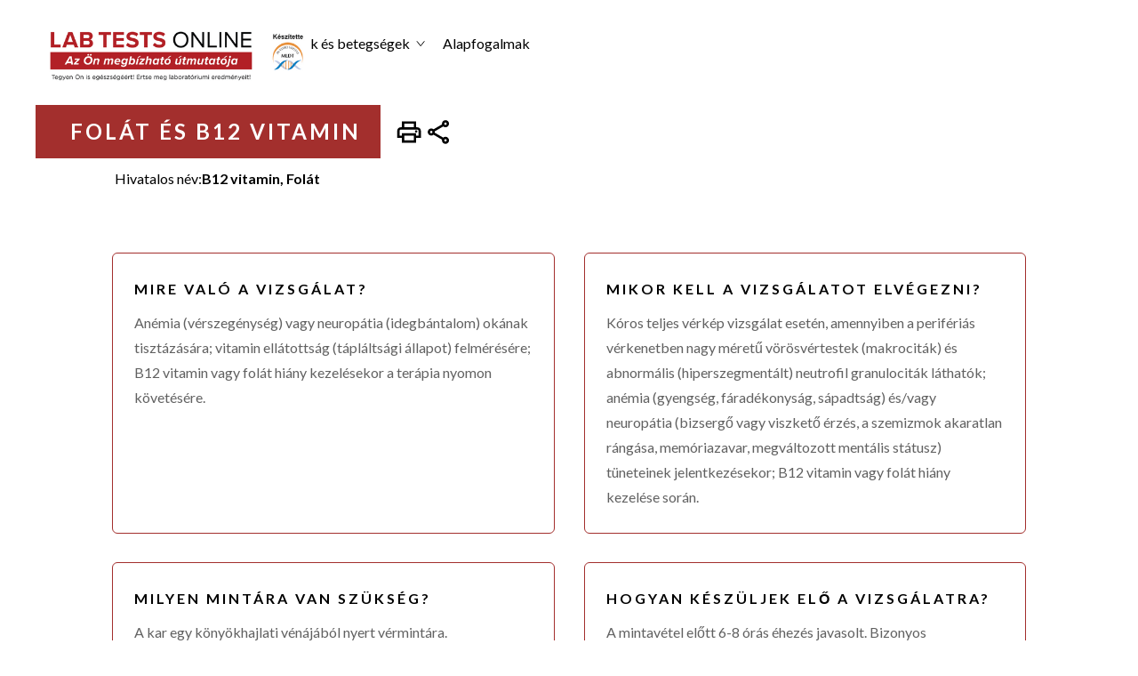

--- FILE ---
content_type: text/html
request_url: https://www.labtestsonline.hu/tests/folat-es-b12-vitamin
body_size: 26700
content:
<!DOCTYPE html><!-- This site was created in Webflow. https://webflow.com --><!-- Last Published: Fri Jan 10 2025 12:43:59 GMT+0000 (Coordinated Universal Time) --><html data-wf-domain="www.labtestsonline.hu" data-wf-page="63501359230d058d46f7f6f6" data-wf-site="633332a17cf58b28103a4305" data-wf-collection="63501359230d05cab4f7f6f4" data-wf-item-slug="folat-es-b12-vitamin"><head><meta charset="utf-8"/><title>Folát és B12 vitamin | Lab Tests Online-ES</title><meta content="width=device-width, initial-scale=1" name="viewport"/><meta content="Webflow" name="generator"/><link href="https://cdn.prod.website-files.com/633332a17cf58b28103a4305/css/lto-e65fb3.webflow.7bf3824ad.css" rel="stylesheet" type="text/css"/><link href="https://fonts.googleapis.com" rel="preconnect"/><link href="https://fonts.gstatic.com" rel="preconnect" crossorigin="anonymous"/><script src="https://ajax.googleapis.com/ajax/libs/webfont/1.6.26/webfont.js" type="text/javascript"></script><script type="text/javascript">WebFont.load({  google: {    families: ["Lato:100,100italic,300,300italic,400,400italic,700,700italic,900,900italic"]  }});</script><script type="text/javascript">!function(o,c){var n=c.documentElement,t=" w-mod-";n.className+=t+"js",("ontouchstart"in o||o.DocumentTouch&&c instanceof DocumentTouch)&&(n.className+=t+"touch")}(window,document);</script><link href="https://cdn.prod.website-files.com/633332a17cf58b28103a4305/63aae2a308d0987c671e67ea_favicon-32x32.png" rel="shortcut icon" type="image/x-icon"/><link href="https://cdn.prod.website-files.com/img/webclip.png" rel="apple-touch-icon"/><script async="" src="https://www.googletagmanager.com/gtag/js?id=G-D7XJER6JF4"></script><script type="text/javascript">window.dataLayer = window.dataLayer || [];function gtag(){dataLayer.push(arguments);}gtag('set', 'developer_id.dZGVlNj', true);gtag('js', new Date());gtag('config', 'G-D7XJER6JF4');</script><script src="https://code.jquery.com/jquery-latest.min.js" type="text/javascript"></script>
<script id="jetboost-script" type="text/javascript"> window.JETBOOST_SITE_ID = "cl9fqhp3w08930uwj53h9gsis"; (function(d) { var s = d.createElement("script"); s.src = "https://cdn.jetboost.io/jetboost.js"; s.async = 1; d.getElementsByTagName("head")[0].appendChild(s); })(document); </script>
</head><body class="body-4"><div data-collapse="medium" data-animation="default" data-duration="400" data-easing="ease" data-easing2="ease" data-doc-height="1" role="banner" class="navigation-pages w-nav"><div class="navigation-wrap"><a href="/" class="logo-link w-nav-brand"><img width="300" sizes="(max-width: 479px) 100vw, (max-width: 767px) 39vw, 300px" src="https://cdn.prod.website-files.com/633332a17cf58b28103a4305/63a4bf366ccbdb22295166c1_Screenshot%202022-12-22%20at%2021.33.44.png" srcset="https://cdn.prod.website-files.com/633332a17cf58b28103a4305/63a4bf366ccbdb22295166c1_Screenshot%202022-12-22%20at%2021.33.44-p-500.png 500w, https://cdn.prod.website-files.com/633332a17cf58b28103a4305/63a4bf366ccbdb22295166c1_Screenshot%202022-12-22%20at%2021.33.44-p-800.png 800w, https://cdn.prod.website-files.com/633332a17cf58b28103a4305/63a4bf366ccbdb22295166c1_Screenshot%202022-12-22%20at%2021.33.44.png 824w" alt="" class="logo-image"/></a><div class="menu"><img src="https://cdn.prod.website-files.com/633332a17cf58b28103a4305/633349303b0ebe2dfc6c064a_search.svg" loading="lazy" data-w-id="8b03cb0e-e008-5d47-e7a4-4db701a6d30e" alt="" class="search_btn mobile"/><nav role="navigation" class="nav w-nav-menu"><div class="nav-item"><div class="nav-item-container"><a href="#" data-w-id="27ff465d-ed9c-283f-6205-7fe88e650021" class="navigation-item w-nav-link">Laboratóriumi vizsgálatok</a><img alt="" loading="lazy" src="https://cdn.prod.website-files.com/633332a17cf58b28103a4305/633338123d8480826ec3537e_down-arrow.svg" class="image arrow-lab"/></div></div><div class="nav-item"><div class="nav-item-container"><a href="#" data-w-id="3fbf9fb2-52e4-4e58-aff3-53bab88a1515" class="navigation-item w-nav-link">Állapotok és betegségek</a><img alt="" loading="lazy" src="https://cdn.prod.website-files.com/633332a17cf58b28103a4305/633338123d8480826ec3537e_down-arrow.svg" class="image"/></div></div><div class="nav-item"><div class="nav-item-container"><a href="/alapfogalmak" class="navigation-item w-nav-link">Alapfogalmak</a></div></div><img src="https://cdn.prod.website-files.com/633332a17cf58b28103a4305/633349303b0ebe2dfc6c064a_search.svg" loading="lazy" data-w-id="ad0aabce-5d99-ff4d-0a91-1d277b163591" alt="" class="search_btn"/></nav></div></div><div data-current="Tab 1" data-easing="ease" data-duration-in="300" data-duration-out="100" class="search-mega-menu w-tabs"><div class="tabs-wrap w-tab-menu"><a data-w-tab="Tab 2" class="tab-wrap w-inline-block w-tab-link"><div><img width="103" alt="" src="https://cdn.prod.website-files.com/633332a17cf58b28103a4305/6371247618cd9c4e36a36c37_Frame%2062.png" loading="lazy" class="image-14"/></div><div><div class="tab-title">Laboratóriumi vizsgálatok</div></div></a><a data-w-tab="Tab 1" class="tab-wrap w-inline-block w-tab-link w--current"><div class="div-block-31"><img alt="" loading="lazy" src="https://cdn.prod.website-files.com/633332a17cf58b28103a4305/637124763b9c9d1fcd264fda_Frame%2063.png" class="image-14"/><div><div class="tab-title">Állapotok és betegségek</div></div></div></a></div><div class="tabs-content w-tab-content"><div data-w-tab="Tab 2" class="tab-pane-tab-2 w-tab-pane"><form action="/search" class="w-form"><input class="search-input-3 jetboost-list-search-input-zgvz w-input" maxlength="256" name="query" placeholder="Search…" type="search" id="search-3" required=""/><input type="submit" class="search-button-3 w-button" value="Search"/></form><div class="collection-list-wrapper-9 jetboost-list-wrapper-zgvz owerflow-x-none w-dyn-list"><div role="list" class="collection-list-3-copy overflow-x-none w-dyn-items"><div role="listitem" class="w-dyn-item"><div class="w-embed"><input type="hidden" class="jetboost-list-item" value="10-komponensu-drogteszt" /></div><a href="/tests/10-komponensu-drogteszt" class="vizsgalatok-link">10 komponensű drogteszt</a></div><div role="listitem" class="w-dyn-item"><div class="w-embed"><input type="hidden" class="jetboost-list-item" value="17-hidroxiprogeszteron" /></div><a href="/tests/17-hidroxiprogeszteron" class="vizsgalatok-link">17-Hidroxiprogeszteron</a></div><div role="listitem" class="w-dyn-item"><div class="w-embed"><input type="hidden" class="jetboost-list-item" value="5-hiaa" /></div><a href="/tests/5-hiaa" class="vizsgalatok-link">5-HIAA</a></div><div role="listitem" class="w-dyn-item"><div class="w-embed"><input type="hidden" class="jetboost-list-item" value="vitamin" /></div><a href="/tests/vitamin" class="vizsgalatok-link">A-vitamin</a></div><div role="listitem" class="w-dyn-item"><div class="w-embed"><input type="hidden" class="jetboost-list-item" value="ace-angiotenzin-konvertalo-enzim" /></div><a href="/tests/ace-angiotenzin-konvertalo-enzim" class="vizsgalatok-link">ACE (Angiotenzin-konvertáló enzim)</a></div><div role="listitem" class="w-dyn-item"><div class="w-embed"><input type="hidden" class="jetboost-list-item" value="act-aktivalt-alvadasi-ido" /></div><a href="/tests/act-aktivalt-alvadasi-ido" class="vizsgalatok-link">ACT (aktivált alvadási idő)</a></div><div role="listitem" class="w-dyn-item"><div class="w-embed"><input type="hidden" class="jetboost-list-item" value="acth" /></div><a href="/tests/acth" class="vizsgalatok-link">ACTH</a></div><div role="listitem" class="w-dyn-item"><div class="w-embed"><input type="hidden" class="jetboost-list-item" value="acth-terheleses-vizsgalat" /></div><a href="/tests/acth-terheleses-vizsgalat" class="vizsgalatok-link">ACTH terheléses vizsgálat</a></div><div role="listitem" class="w-dyn-item"><div class="w-embed"><input type="hidden" class="jetboost-list-item" value="adh" /></div><a href="/tests/adh" class="vizsgalatok-link">ADH</a></div><div role="listitem" class="w-dyn-item"><div class="w-embed"><input type="hidden" class="jetboost-list-item" value="afp" /></div><a href="/tests/afp" class="vizsgalatok-link">AFP</a></div><div role="listitem" class="w-dyn-item"><div class="w-embed"><input type="hidden" class="jetboost-list-item" value="afp-alfa-fotoprotein-tumor-marker" /></div><a href="/tests/afp-alfa-fotoprotein-tumor-marker" class="vizsgalatok-link">AFP (Alfa-fötoprotein) tumor marker</a></div><div role="listitem" class="w-dyn-item"><div class="w-embed"><input type="hidden" class="jetboost-list-item" value="alk-mutacio-genatrendezodes" /></div><a href="/tests/alk-mutacio-genatrendezodes" class="vizsgalatok-link">ALK mutáció (Génátrendeződés)</a></div><div role="listitem" class="w-dyn-item"><div class="w-embed"><input type="hidden" class="jetboost-list-item" value="ama-antimitokondrialis-antitest" /></div><a href="/tests/ama-antimitokondrialis-antitest" class="vizsgalatok-link">AMA (Antimitokondriális antitest)</a></div><div role="listitem" class="w-dyn-item"><div class="w-embed"><input type="hidden" class="jetboost-list-item" value="ana-antinuklearis-antitest" /></div><a href="/tests/ana-antinuklearis-antitest" class="vizsgalatok-link">ANA (Antinukleáris antitest)</a></div><div role="listitem" class="w-dyn-item"><div class="w-embed"><input type="hidden" class="jetboost-list-item" value="ancampopr3-antitest" /></div><a href="/tests/ancampopr3-antitest" class="vizsgalatok-link">ANCA/MPO/PR3 Antitest</a></div><div role="listitem" class="w-dyn-item"><div class="w-embed"><input type="hidden" class="jetboost-list-item" value="apoe-genotipizalas-alzheimer-korban" /></div><a href="/tests/apoe-genotipizalas-alzheimer-korban" class="vizsgalatok-link">APOE genotipizálás Alzheimer-kórban</a></div><div role="listitem" class="w-dyn-item"><div class="w-embed"><input type="hidden" class="jetboost-list-item" value="apoe-genotipizalas-sziv-es-errendszeri-betegsegekben" /></div><a href="/tests/apoe-genotipizalas-sziv-es-errendszeri-betegsegekben" class="vizsgalatok-link">APOE genotipizálás szív- és érrendszeri betegségekben</a></div><div role="listitem" class="w-dyn-item"><div class="w-embed"><input type="hidden" class="jetboost-list-item" value="apti-aktivalt-parcialis-tromboplasztin-ido" /></div><a href="/tests/apti-aktivalt-parcialis-tromboplasztin-ido" class="vizsgalatok-link">APTI (Aktivált parciális tromboplasztin idő)</a></div><div role="listitem" class="w-dyn-item"><div class="w-embed"><input type="hidden" class="jetboost-list-item" value="acetaminophen" /></div><a href="/tests/acetaminophen" class="vizsgalatok-link">Acetaminophen</a></div><div role="listitem" class="w-dyn-item"><div class="w-embed"><input type="hidden" class="jetboost-list-item" value="acetilkolin-receptor-antitest" /></div><a href="/tests/acetilkolin-receptor-antitest" class="vizsgalatok-link">Acetilkolin receptor antitest</a></div><div role="listitem" class="w-dyn-item"><div class="w-embed"><input type="hidden" class="jetboost-list-item" value="adenozin-deaminaz" /></div><a href="/tests/adenozin-deaminaz" class="vizsgalatok-link">Adenozin deamináz</a></div><div role="listitem" class="w-dyn-item"><div class="w-embed"><input type="hidden" class="jetboost-list-item" value="akut-virus-hepatitisz-panel" /></div><a href="/tests/akut-virus-hepatitisz-panel" class="vizsgalatok-link">Akut Vírus Hepatitisz Panel</a></div><div role="listitem" class="w-dyn-item"><div class="w-embed"><input type="hidden" class="jetboost-list-item" value="albumin" /></div><a href="/tests/albumin" class="vizsgalatok-link">Albumin</a></div><div role="listitem" class="w-dyn-item"><div class="w-embed"><input type="hidden" class="jetboost-list-item" value="aldolaz" /></div><a href="/tests/aldolaz" class="vizsgalatok-link">Aldoláz</a></div><div role="listitem" class="w-dyn-item"><div class="w-embed"><input type="hidden" class="jetboost-list-item" value="aldosteron" /></div><a href="/tests/aldosteron" class="vizsgalatok-link">Aldosteron</a></div><div role="listitem" class="w-dyn-item"><div class="w-embed"><input type="hidden" class="jetboost-list-item" value="alfa-1-antitripszin" /></div><a href="/tests/alfa-1-antitripszin" class="vizsgalatok-link">Alfa-1 Antitripszin</a></div><div role="listitem" class="w-dyn-item"><div class="w-embed"><input type="hidden" class="jetboost-list-item" value="alkalikus-foszfataz" /></div><a href="/tests/alkalikus-foszfataz" class="vizsgalatok-link">Alkalikus foszfatáz</a></div><div role="listitem" class="w-dyn-item"><div class="w-embed"><input type="hidden" class="jetboost-list-item" value="allergenspecifikus-ige" /></div><a href="/tests/allergenspecifikus-ige" class="vizsgalatok-link">Allergénspecifikus IgE</a></div><div role="listitem" class="w-dyn-item"><div class="w-embed"><input type="hidden" class="jetboost-list-item" value="alvadasi-faktorok" /></div><a href="/tests/alvadasi-faktorok" class="vizsgalatok-link">Alvadási faktorok</a></div><div role="listitem" class="w-dyn-item"><div class="w-embed"><input type="hidden" class="jetboost-list-item" value="amilaz" /></div><a href="/tests/amilaz" class="vizsgalatok-link">Amiláz</a></div><div role="listitem" class="w-dyn-item"><div class="w-embed"><input type="hidden" class="jetboost-list-item" value="ammonia" /></div><a href="/tests/ammonia" class="vizsgalatok-link">Ammónia</a></div><div role="listitem" class="w-dyn-item"><div class="w-embed"><input type="hidden" class="jetboost-list-item" value="androsztendion" /></div><a href="/tests/androsztendion" class="vizsgalatok-link">Androszténdion</a></div><div role="listitem" class="w-dyn-item"><div class="w-embed"><input type="hidden" class="jetboost-list-item" value="anti-mullerian-hormon" /></div><a href="/tests/anti-mullerian-hormon" class="vizsgalatok-link">Anti-Müllerian Hormon</a></div><div role="listitem" class="w-dyn-item"><div class="w-embed"><input type="hidden" class="jetboost-list-item" value="anti-saccharomyces-cerevisiae-antitestek-asca" /></div><a href="/tests/anti-saccharomyces-cerevisiae-antitestek-asca" class="vizsgalatok-link">Anti-Saccharomyces cerevisiae antitestek (ASCA)</a></div><div role="listitem" class="w-dyn-item"><div class="w-embed"><input type="hidden" class="jetboost-list-item" value="anti-dsdns" /></div><a href="/tests/anti-dsdns" class="vizsgalatok-link">Anti-dsDNS</a></div><div role="listitem" class="w-dyn-item"><div class="w-embed"><input type="hidden" class="jetboost-list-item" value="anti-streptolizin-o-aso" /></div><a href="/tests/anti-streptolizin-o-aso" class="vizsgalatok-link">Anti-streptolizin O (ASO)</a></div><div role="listitem" class="w-dyn-item"><div class="w-embed"><input type="hidden" class="jetboost-list-item" value="antibiotikum-erzekenysegi-vizsgalat" /></div><a href="/tests/antibiotikum-erzekenysegi-vizsgalat" class="vizsgalatok-link">Antibiotikum érzékenységi vizsgálat</a></div><div role="listitem" class="w-dyn-item"><div class="w-embed"><input type="hidden" class="jetboost-list-item" value="antifoszfolipid-antitestek" /></div><a href="/tests/antifoszfolipid-antitestek" class="vizsgalatok-link">Antifoszfolipid antitestek</a></div><div role="listitem" class="w-dyn-item"><div class="w-embed"><input type="hidden" class="jetboost-list-item" value="antitrombin" /></div><a href="/tests/antitrombin" class="vizsgalatok-link">Antitrombin</a></div><div role="listitem" class="w-dyn-item"><div class="w-embed"><input type="hidden" class="jetboost-list-item" value="apo" /></div><a href="/tests/apo" class="vizsgalatok-link">Apo A</a></div><div role="listitem" class="w-dyn-item"><div class="w-embed"><input type="hidden" class="jetboost-list-item" value="apo-b" /></div><a href="/tests/apo-b" class="vizsgalatok-link">Apo B</a></div><div role="listitem" class="w-dyn-item"><div class="w-embed"><input type="hidden" class="jetboost-list-item" value="b-sejt-immunoglobulin-genatrendezodes" /></div><a href="/tests/b-sejt-immunoglobulin-genatrendezodes" class="vizsgalatok-link">B-sejt immunoglobulin génátrendeződés</a></div><div role="listitem" class="w-dyn-item"><div class="w-embed"><input type="hidden" class="jetboost-list-item" value="b-vitaminok" /></div><a href="/tests/b-vitaminok" class="vizsgalatok-link">B-vitaminok</a></div><div role="listitem" class="w-dyn-item"><div class="w-embed"><input type="hidden" class="jetboost-list-item" value="bcr-abl1" /></div><a href="/tests/bcr-abl1" class="vizsgalatok-link">BCR-ABL1</a></div><div role="listitem" class="w-dyn-item"><div class="w-embed"><input type="hidden" class="jetboost-list-item" value="bnp-es-nt-probnp" /></div><a href="/tests/bnp-es-nt-probnp" class="vizsgalatok-link">BNP és NT-proBNP</a></div><div role="listitem" class="w-dyn-item"><div class="w-embed"><input type="hidden" class="jetboost-list-item" value="brca-genek-mutacioinak-vizsgalata" /></div><a href="/tests/brca-genek-mutacioinak-vizsgalata" class="vizsgalatok-link">BRCA-gének mutációinak vizsgálata</a></div><div role="listitem" class="w-dyn-item"><div class="w-embed"><input type="hidden" class="jetboost-list-item" value="bikarbonat" /></div><a href="/tests/bikarbonat" class="vizsgalatok-link">Bikarbonát</a></div><div role="listitem" class="w-dyn-item"><div class="w-embed"><input type="hidden" class="jetboost-list-item" value="bilirubin" /></div><a href="/tests/bilirubin" class="vizsgalatok-link">Bilirubin</a></div><div role="listitem" class="w-dyn-item"><div class="w-embed"><input type="hidden" class="jetboost-list-item" value="beta-2-glikoprotein-1ellenes-antitestek" /></div><a href="/tests/beta-2-glikoprotein-1ellenes-antitestek" class="vizsgalatok-link">Béta-2 glikoprotein-1ellenes antitestek</a></div><div role="listitem" class="w-dyn-item"><div class="w-embed"><input type="hidden" class="jetboost-list-item" value="beta-2-mikroglobulin-tumor-marker" /></div><a href="/tests/beta-2-mikroglobulin-tumor-marker" class="vizsgalatok-link">Béta-2-mikroglobulin, tumor marker</a></div><div role="listitem" class="w-dyn-item"><div class="w-embed"><input type="hidden" class="jetboost-list-item" value="beta-2-mikroglobulin-vese-betegseg" /></div><a href="/tests/beta-2-mikroglobulin-vese-betegseg" class="vizsgalatok-link">Béta-2-mikroglobulin, vese betegség</a></div><div role="listitem" class="w-dyn-item"><div class="w-embed"><input type="hidden" class="jetboost-list-item" value="c-peptid" /></div><a href="/tests/c-peptid" class="vizsgalatok-link">C-peptid</a></div><div role="listitem" class="w-dyn-item"><div class="w-embed"><input type="hidden" class="jetboost-list-item" value="c-reaktiv-feherje-crp" /></div><a href="/tests/c-reaktiv-feherje-crp" class="vizsgalatok-link">C-reaktív fehérje (CRP)</a></div><div role="listitem" class="w-dyn-item"><div class="w-embed"><input type="hidden" class="jetboost-list-item" value="c-reaktiv-feherje-ultraszenzitiv" /></div><a href="/tests/c-reaktiv-feherje-ultraszenzitiv" class="vizsgalatok-link">C-reaktív fehérje, ultraszenzitív</a></div><div role="listitem" class="w-dyn-item"><div class="w-embed"><input type="hidden" class="jetboost-list-item" value="ca-15-3-cancer-antigen-15-3" /></div><a href="/tests/ca-15-3-cancer-antigen-15-3" class="vizsgalatok-link">CA 15-3 (Cancer antigén 15-3)</a></div><div role="listitem" class="w-dyn-item"><div class="w-embed"><input type="hidden" class="jetboost-list-item" value="calr-mutacio" /></div><a href="/tests/calr-mutacio" class="vizsgalatok-link">CALR mutáció</a></div><div role="listitem" class="w-dyn-item"><div class="w-embed"><input type="hidden" class="jetboost-list-item" value="ccp-ciklikus-citrullinalt-peptid" /></div><a href="/tests/ccp-ciklikus-citrullinalt-peptid" class="vizsgalatok-link">CCP (Ciklikus citrullinált peptid)</a></div><div role="listitem" class="w-dyn-item"><div class="w-embed"><input type="hidden" class="jetboost-list-item" value="cd4-sejtek" /></div><a href="/tests/cd4-sejtek" class="vizsgalatok-link">CD4 sejtek</a></div><div role="listitem" class="w-dyn-item"><div class="w-embed"><input type="hidden" class="jetboost-list-item" value="cea-carcinoembryonalis-antigen" /></div><a href="/tests/cea-carcinoembryonalis-antigen" class="vizsgalatok-link">CEA (Carcinoembryonális antigén)</a></div><div role="listitem" class="w-dyn-item"><div class="w-embed"><input type="hidden" class="jetboost-list-item" value="ck-kreatin-kinaz" /></div><a href="/tests/ck-kreatin-kinaz" class="vizsgalatok-link">CK (kreatin-kináz)</a></div><div role="listitem" class="w-dyn-item"><div class="w-embed"><input type="hidden" class="jetboost-list-item" value="ck-mb" /></div><a href="/tests/ck-mb" class="vizsgalatok-link">CK-MB</a></div><div role="listitem" class="w-dyn-item"><div class="w-embed"><input type="hidden" class="jetboost-list-item" value="cmv-cytomegalovirus" /></div><a href="/tests/cmv-cytomegalovirus" class="vizsgalatok-link">CMV (Cytomegalovirus)</a></div><div role="listitem" class="w-dyn-item"><div class="w-embed"><input type="hidden" class="jetboost-list-item" value="covid-19-antitest-vizsgalat" /></div><a href="/tests/covid-19-antitest-vizsgalat" class="vizsgalatok-link">COVID-19 antitest vizsgálat</a></div><div role="listitem" class="w-dyn-item"><div class="w-embed"><input type="hidden" class="jetboost-list-item" value="calcitonin" /></div><a href="/tests/calcitonin" class="vizsgalatok-link">Calcitonin</a></div><div role="listitem" class="w-dyn-item"><div class="w-embed"><input type="hidden" class="jetboost-list-item" value="centromer-elleni-antitest" /></div><a href="/tests/centromer-elleni-antitest" class="vizsgalatok-link">Centromer elleni antitest</a></div><div role="listitem" class="w-dyn-item"><div class="w-embed"><input type="hidden" class="jetboost-list-item" value="chlamydia" /></div><a href="/tests/chlamydia" class="vizsgalatok-link">Chlamydia</a></div><div role="listitem" class="w-dyn-item"><div class="w-embed"><input type="hidden" class="jetboost-list-item" value="ciklosporin" /></div><a href="/tests/ciklosporin" class="vizsgalatok-link">Ciklosporin</a></div><div role="listitem" class="w-dyn-item"><div class="w-embed"><input type="hidden" class="jetboost-list-item" value="cink-protoporfirin" /></div><a href="/tests/cink-protoporfirin" class="vizsgalatok-link">Cink-protoporfirin</a></div><div role="listitem" class="w-dyn-item"><div class="w-embed"><input type="hidden" class="jetboost-list-item" value="cisztatin-c" /></div><a href="/tests/cisztatin-c" class="vizsgalatok-link">Cisztatin C</a></div><div role="listitem" class="w-dyn-item"><div class="w-embed"><input type="hidden" class="jetboost-list-item" value="cisztas-fibrozis-gen-mutaciovizsgalata" /></div><a href="/tests/cisztas-fibrozis-gen-mutaciovizsgalata" class="vizsgalatok-link">Cisztás fibrózis gén mutációvizsgálata</a></div><div role="listitem" class="w-dyn-item"><div class="w-embed"><input type="hidden" class="jetboost-list-item" value="clopidogrel-cyp2c19-genotipus" /></div><a href="/tests/clopidogrel-cyp2c19-genotipus" class="vizsgalatok-link">Clopidogrel (CYP2C19 genotipus)</a></div><div role="listitem" class="w-dyn-item"><div class="w-embed"><input type="hidden" class="jetboost-list-item" value="clostridioides-difficile-es-c-difficile-toxin-kimutatas" /></div><a href="/tests/clostridioides-difficile-es-c-difficile-toxin-kimutatas" class="vizsgalatok-link">Clostridioides difficile és C. difficile toxin kimutatás</a></div><div role="listitem" class="w-dyn-item"><div class="w-embed"><input type="hidden" class="jetboost-list-item" value="coombs-teszt-direkt" /></div><a href="/tests/coombs-teszt-direkt" class="vizsgalatok-link">Coombs teszt, Direkt</a></div><div role="listitem" class="w-dyn-item"><div class="w-embed"><input type="hidden" class="jetboost-list-item" value="csontmarkerek" /></div><a href="/tests/csontmarkerek" class="vizsgalatok-link">Csontmarkerek</a></div><div role="listitem" class="w-dyn-item"><div class="w-embed"><input type="hidden" class="jetboost-list-item" value="csontvelo-aspiracio-es-biopszia" /></div><a href="/tests/csontvelo-aspiracio-es-biopszia" class="vizsgalatok-link">Csontvelő aspiráció és biopszia</a></div><div role="listitem" class="w-dyn-item"><div class="w-embed"><input type="hidden" class="jetboost-list-item" value="coruloplazmin" /></div><a href="/tests/coruloplazmin" class="vizsgalatok-link">Cöruloplazmin</a></div><div role="listitem" class="w-dyn-item"><div class="w-embed"><input type="hidden" class="jetboost-list-item" value="d-dimer" /></div><a href="/tests/d-dimer" class="vizsgalatok-link">D-dimer</a></div><div role="listitem" class="w-dyn-item"><div class="w-embed"><input type="hidden" class="jetboost-list-item" value="d-vitamin" /></div><a href="/tests/d-vitamin" class="vizsgalatok-link">D-vitamin</a></div><div role="listitem" class="w-dyn-item"><div class="w-embed"><input type="hidden" class="jetboost-list-item" value="dhea-s" /></div><a href="/tests/dhea-s" class="vizsgalatok-link">DHEA-S</a></div><div role="listitem" class="w-dyn-item"><div class="w-embed"><input type="hidden" class="jetboost-list-item" value="dnaz-b-elleni-antitest" /></div><a href="/tests/dnaz-b-elleni-antitest" class="vizsgalatok-link">DNáz-B elleni antitest</a></div><div role="listitem" class="w-dyn-item"><div class="w-embed"><input type="hidden" class="jetboost-list-item" value="dengue-laz-vizsgalat" /></div><a href="/tests/dengue-laz-vizsgalat" class="vizsgalatok-link">Dengue-láz vizsgálat</a></div><div role="listitem" class="w-dyn-item"><div class="w-embed"><input type="hidden" class="jetboost-list-item" value="diabeteshez-tarsitott-autoantitestek" /></div><a href="/tests/diabeteshez-tarsitott-autoantitestek" class="vizsgalatok-link">Diabeteshez társított autoantitestek</a></div><div role="listitem" class="w-dyn-item"><div class="w-embed"><input type="hidden" class="jetboost-list-item" value="digoxin" /></div><a href="/tests/digoxin" class="vizsgalatok-link">Digoxin</a></div><div role="listitem" class="w-dyn-item"><div class="w-embed"><input type="hidden" class="jetboost-list-item" value="ebv-specifikus-ellenanyagok" /></div><a href="/tests/ebv-specifikus-ellenanyagok" class="vizsgalatok-link">EBV specifikus ellenanyagok</a></div><div role="listitem" class="w-dyn-item"><div class="w-embed"><input type="hidden" class="jetboost-list-item" value="egfr-genjenek-mutaciovizsgalata" /></div><a href="/tests/egfr-genjenek-mutaciovizsgalata" class="vizsgalatok-link">EGFR génjének mutációvizsgálata</a></div><div role="listitem" class="w-dyn-item"><div class="w-embed"><input type="hidden" class="jetboost-list-item" value="ena-panel" /></div><a href="/tests/ena-panel" class="vizsgalatok-link">ENA panel</a></div><div role="listitem" class="w-dyn-item"><div class="w-embed"><input type="hidden" class="jetboost-list-item" value="elektrolitok" /></div><a href="/tests/elektrolitok" class="vizsgalatok-link">Elektrolitok</a></div><div role="listitem" class="w-dyn-item"><div class="w-embed"><input type="hidden" class="jetboost-list-item" value="elso-trimeszterbeli-szures" /></div><a href="/tests/elso-trimeszterbeli-szures" class="vizsgalatok-link">Első trimeszterbeli szűrés</a></div><div role="listitem" class="w-dyn-item"><div class="w-embed"><input type="hidden" class="jetboost-list-item" value="eritropoietin" /></div><a href="/tests/eritropoietin" class="vizsgalatok-link">Eritropoietin</a></div><div role="listitem" class="w-dyn-item"><div class="w-embed"><input type="hidden" class="jetboost-list-item" value="etanol" /></div><a href="/tests/etanol" class="vizsgalatok-link">Etanol</a></div><div role="listitem" class="w-dyn-item"><div class="w-embed"><input type="hidden" class="jetboost-list-item" value="fip1l1-pdgfra" /></div><a href="/tests/fip1l1-pdgfra" class="vizsgalatok-link">FIP1L1-PDGFRA</a></div><div role="listitem" class="w-dyn-item"><div class="w-embed"><input type="hidden" class="jetboost-list-item" value="fsh" /></div><a href="/tests/fsh" class="vizsgalatok-link">FSH</a></div><div role="listitem" class="w-dyn-item"><div class="w-embed"><input type="hidden" class="jetboost-list-item" value="fvs-feherversejt" /></div><a href="/tests/fvs-feherversejt" class="vizsgalatok-link">FVS (Fehérvérsejt)</a></div><div role="listitem" class="w-dyn-item"><div class="w-embed"><input type="hidden" class="jetboost-list-item" value="farmakogenetikai-vizsgalatok" /></div><a href="/tests/farmakogenetikai-vizsgalatok" class="vizsgalatok-link">Farmakogenetikai vizsgálatok</a></div><div role="listitem" class="w-dyn-item"><div class="w-embed"><input type="hidden" class="jetboost-list-item" value="feherje-elfo" /></div><a href="/tests/feherje-elfo" class="vizsgalatok-link">Fehérje ELFO</a></div><div role="listitem" class="w-dyn-item"><div class="w-embed"><input type="hidden" class="jetboost-list-item" value="feherversejt-fvs-differencialas" /></div><a href="/tests/feherversejt-fvs-differencialas" class="vizsgalatok-link">Fehérvérsejt (FVS) differenciálás</a></div><div role="listitem" class="w-dyn-item"><div class="w-embed"><input type="hidden" class="jetboost-list-item" value="fenitoin" /></div><a href="/tests/fenitoin" class="vizsgalatok-link">Fenitoin</a></div><div role="listitem" class="w-dyn-item"><div class="w-embed"><input type="hidden" class="jetboost-list-item" value="fenobarbital" /></div><a href="/tests/fenobarbital" class="vizsgalatok-link">Fenobarbitál</a></div><div role="listitem" class="w-dyn-item"><div class="w-embed"><input type="hidden" class="jetboost-list-item" value="ferritin" /></div><a href="/tests/ferritin" class="vizsgalatok-link">Ferritin</a></div><div role="listitem" class="w-dyn-item"><div class="w-embed"><input type="hidden" class="jetboost-list-item" value="fibrinogen" /></div><a href="/tests/fibrinogen" class="vizsgalatok-link">Fibrinogén</a></div></div></div></div><div data-w-tab="Tab 1" class="tab-pane-tab-1 w-tab-pane w--tab-active"><form action="/search" class="w-form"><input class="search-input-3 jetboost-list-search-input-n18z w-input" maxlength="256" name="query" placeholder="Search…" type="search" id="search-3" required=""/><input type="submit" class="search-button-3 w-button" value="Search"/></form><div class="collection-list-wrapper-8 jetboost-list-wrapper-n18z overflow-x-none w-dyn-list"><div role="list" class="collection-list-3-copy overflow-x-none w-dyn-items"><div role="listitem" class="collection-item-5 w-dyn-item"><div class="w-embed"><input type="hidden" class="jetboost-list-item" value="miasztenia-gravisz" /></div><a href="/conditions/miasztenia-gravisz" class="vizsgalatok-link">Miaszténia grávisz </a></div><div role="listitem" class="collection-item-5 w-dyn-item"><div class="w-embed"><input type="hidden" class="jetboost-list-item" value="petefeszekrak" /></div><a href="/conditions/petefeszekrak" class="vizsgalatok-link">Petefészekrák</a></div><div role="listitem" class="collection-item-5 w-dyn-item"><div class="w-embed"><input type="hidden" class="jetboost-list-item" value="osteoarthritis" /></div><a href="/conditions/osteoarthritis" class="vizsgalatok-link">Osteoarthritis</a></div><div role="listitem" class="collection-item-5 w-dyn-item"><div class="w-embed"><input type="hidden" class="jetboost-list-item" value="olommergezes" /></div><a href="/conditions/olommergezes" class="vizsgalatok-link">Ólommérgezés</a></div><div role="listitem" class="collection-item-5 w-dyn-item"><div class="w-embed"><input type="hidden" class="jetboost-list-item" value="rheumatoid-arthritis" /></div><a href="/conditions/rheumatoid-arthritis" class="vizsgalatok-link">Rheumatoid arthritis</a></div><div role="listitem" class="collection-item-5 w-dyn-item"><div class="w-embed"><input type="hidden" class="jetboost-list-item" value="pangasos-szivelegtelenseg" /></div><a href="/conditions/pangasos-szivelegtelenseg" class="vizsgalatok-link">Pangásos szívelégtelenség</a></div><div role="listitem" class="collection-item-5 w-dyn-item"><div class="w-embed"><input type="hidden" class="jetboost-list-item" value="mieloproliferativ-betegsegek" /></div><a href="/conditions/mieloproliferativ-betegsegek" class="vizsgalatok-link">Mieloproliferatív betegségek</a></div><div role="listitem" class="collection-item-5 w-dyn-item"><div class="w-embed"><input type="hidden" class="jetboost-list-item" value="metabolikus-szindroma" /></div><a href="/conditions/metabolikus-szindroma" class="vizsgalatok-link">Metabolikus szindróma</a></div><div role="listitem" class="collection-item-5 w-dyn-item"><div class="w-embed"><input type="hidden" class="jetboost-list-item" value="ovsomor" /></div><a href="/conditions/ovsomor" class="vizsgalatok-link">Övsömör</a></div><div role="listitem" class="collection-item-5 w-dyn-item"><div class="w-embed"><input type="hidden" class="jetboost-list-item" value="prosztatarak" /></div><a href="/conditions/prosztatarak" class="vizsgalatok-link">Prosztatarák</a></div><div role="listitem" class="collection-item-5 w-dyn-item"><div class="w-embed"><input type="hidden" class="jetboost-list-item" value="pajzsmirigyrak" /></div><a href="/conditions/pajzsmirigyrak" class="vizsgalatok-link">Pajzsmirigyrák</a></div><div role="listitem" class="collection-item-5 w-dyn-item"><div class="w-embed"><input type="hidden" class="jetboost-list-item" value="mielodiszplazia-szindroma" /></div><a href="/conditions/mielodiszplazia-szindroma" class="vizsgalatok-link">Mielodiszplázia szindróma</a></div><div role="listitem" class="collection-item-5 w-dyn-item"><div class="w-embed"><input type="hidden" class="jetboost-list-item" value="laktoz-intolerancia" /></div><a href="/conditions/laktoz-intolerancia" class="vizsgalatok-link">Laktóz intolerancia</a></div><div role="listitem" class="collection-item-5 w-dyn-item"><div class="w-embed"><input type="hidden" class="jetboost-list-item" value="koszveny" /></div><a href="/conditions/koszveny" class="vizsgalatok-link">Köszvény</a></div><div role="listitem" class="collection-item-5 w-dyn-item"><div class="w-embed"><input type="hidden" class="jetboost-list-item" value="mellekpajzsmirigy-betegsegek" /></div><a href="/conditions/mellekpajzsmirigy-betegsegek" class="vizsgalatok-link">Mellékpajzsmirigy betegségek</a></div><div role="listitem" class="collection-item-5 w-dyn-item"><div class="w-embed"><input type="hidden" class="jetboost-list-item" value="liszterzekenyseg" /></div><a href="/conditions/liszterzekenyseg" class="vizsgalatok-link">Lisztérzékenység</a></div><div role="listitem" class="collection-item-5 w-dyn-item"><div class="w-embed"><input type="hidden" class="jetboost-list-item" value="mellrak" /></div><a href="/conditions/mellrak" class="vizsgalatok-link">Mellrák</a></div><div role="listitem" class="collection-item-5 w-dyn-item"><div class="w-embed"><input type="hidden" class="jetboost-list-item" value="mehnyakrak" /></div><a href="/conditions/mehnyakrak" class="vizsgalatok-link">Méhnyakrák</a></div><div role="listitem" class="collection-item-5 w-dyn-item"><div class="w-embed"><input type="hidden" class="jetboost-list-item" value="limfoma" /></div><a href="/conditions/limfoma" class="vizsgalatok-link">Limfóma</a></div><div role="listitem" class="collection-item-5 w-dyn-item"><div class="w-embed"><input type="hidden" class="jetboost-list-item" value="leukemia" /></div><a href="/conditions/leukemia" class="vizsgalatok-link">Leukémia</a></div><div role="listitem" class="collection-item-5 w-dyn-item"><div class="w-embed"><input type="hidden" class="jetboost-list-item" value="malabszorpcio" /></div><a href="/conditions/malabszorpcio" class="vizsgalatok-link">Malabszorpció</a></div><div role="listitem" class="collection-item-5 w-dyn-item"><div class="w-embed"><input type="hidden" class="jetboost-list-item" value="herpesz-genitalis" /></div><a href="/conditions/herpesz-genitalis" class="vizsgalatok-link">Herpesz (genitális)</a></div><div role="listitem" class="collection-item-5 w-dyn-item"><div class="w-embed"><input type="hidden" class="jetboost-list-item" value="majbetegsegek" /></div><a href="/conditions/majbetegsegek" class="vizsgalatok-link">Májbetegségek</a></div><div role="listitem" class="collection-item-5 w-dyn-item"><div class="w-embed"><input type="hidden" class="jetboost-list-item" value="folsavhiany" /></div><a href="/conditions/folsavhiany" class="vizsgalatok-link">Folsavhiány</a></div><div role="listitem" class="collection-item-5 w-dyn-item"><div class="w-embed"><input type="hidden" class="jetboost-list-item" value="hasnyalmirigyrak" /></div><a href="/conditions/hasnyalmirigyrak" class="vizsgalatok-link">Hasnyálmirigyrák</a></div><div role="listitem" class="collection-item-5 w-dyn-item"><div class="w-embed"><input type="hidden" class="jetboost-list-item" value="hererak" /></div><a href="/conditions/hererak" class="vizsgalatok-link">Hererák</a></div><div role="listitem" class="collection-item-5 w-dyn-item"><div class="w-embed"><input type="hidden" class="jetboost-list-item" value="hemoglobin-rendellenessegek" /></div><a href="/conditions/hemoglobin-rendellenessegek" class="vizsgalatok-link">Hemoglobin rendellenességek</a></div><div role="listitem" class="collection-item-5 w-dyn-item"><div class="w-embed"><input type="hidden" class="jetboost-list-item" value="gyulladasos-belbetegseg" /></div><a href="/conditions/gyulladasos-belbetegseg" class="vizsgalatok-link">Gyulladásos bélbetegség</a></div><div role="listitem" class="collection-item-5 w-dyn-item"><div class="w-embed"><input type="hidden" class="jetboost-list-item" value="gombas-fertozesek" /></div><a href="/conditions/gombas-fertozesek" class="vizsgalatok-link">Gombás fertőzések</a></div><div role="listitem" class="collection-item-5 w-dyn-item"><div class="w-embed"><input type="hidden" class="jetboost-list-item" value="hasnyalmirigy-betegsegek" /></div><a href="/conditions/hasnyalmirigy-betegsegek" class="vizsgalatok-link">Hasnyálmirigy betegségek</a></div><div role="listitem" class="collection-item-5 w-dyn-item"><div class="w-embed"><input type="hidden" class="jetboost-list-item" value="inzulin-rezisztencia" /></div><a href="/conditions/inzulin-rezisztencia" class="vizsgalatok-link">Inzulin rezisztencia</a></div><div role="listitem" class="collection-item-5 w-dyn-item"><div class="w-embed"><input type="hidden" class="jetboost-list-item" value="chlamydiasis" /></div><a href="/conditions/chlamydiasis" class="vizsgalatok-link">Chlamydiasis</a></div><div role="listitem" class="collection-item-5 w-dyn-item"><div class="w-embed"><input type="hidden" class="jetboost-list-item" value="emlorak" /></div><a href="/conditions/emlorak" class="vizsgalatok-link">Emlőrák</a></div><div role="listitem" class="collection-item-5 w-dyn-item"><div class="w-embed"><input type="hidden" class="jetboost-list-item" value="endokrin-szindromak" /></div><a href="/conditions/endokrin-szindromak" class="vizsgalatok-link">Endokrin szindrómák</a></div><div role="listitem" class="collection-item-5 w-dyn-item"><div class="w-embed"><input type="hidden" class="jetboost-list-item" value="b12-vitaminhiany" /></div><a href="/conditions/b12-vitaminhiany" class="vizsgalatok-link">B12-vitaminhiány</a></div><div role="listitem" class="collection-item-5 w-dyn-item"><div class="w-embed"><input type="hidden" class="jetboost-list-item" value="conn-szindroma" /></div><a href="/conditions/conn-szindroma" class="vizsgalatok-link">Conn-szindróma</a></div><div role="listitem" class="collection-item-5 w-dyn-item"><div class="w-embed"><input type="hidden" class="jetboost-list-item" value="arthritis" /></div><a href="/conditions/arthritis" class="vizsgalatok-link">Arthritis</a></div><div role="listitem" class="collection-item-5 w-dyn-item"><div class="w-embed"><input type="hidden" class="jetboost-list-item" value="fibromyalgia" /></div><a href="/conditions/fibromyalgia" class="vizsgalatok-link">Fibromyalgia</a></div><div role="listitem" class="collection-item-5 w-dyn-item"><div class="w-embed"><input type="hidden" class="jetboost-list-item" value="autoimmun-betegsegek" /></div><a href="/conditions/autoimmun-betegsegek" class="vizsgalatok-link">Autoimmun betegségek</a></div><div role="listitem" class="collection-item-5 w-dyn-item"><div class="w-embed"><input type="hidden" class="jetboost-list-item" value="csontvelo-betegsegek" /></div><a href="/conditions/csontvelo-betegsegek" class="vizsgalatok-link">Csontvelő betegségek</a></div><div role="listitem" class="collection-item-5 w-dyn-item"><div class="w-embed"><input type="hidden" class="jetboost-list-item" value="alkoholizmus" /></div><a href="/conditions/alkoholizmus" class="vizsgalatok-link">Alkoholizmus</a></div><div role="listitem" class="collection-item-5 w-dyn-item"><div class="w-embed"><input type="hidden" class="jetboost-list-item" value="alultaplaltsag" /></div><a href="/conditions/alultaplaltsag" class="vizsgalatok-link">Alultápláltság</a></div><div role="listitem" class="collection-item-5 w-dyn-item"><div class="w-embed"><input type="hidden" class="jetboost-list-item" value="down-szindroma" /></div><a href="/conditions/down-szindroma" class="vizsgalatok-link">Down szindróma</a></div><div role="listitem" class="collection-item-5 w-dyn-item"><div class="w-embed"><input type="hidden" class="jetboost-list-item" value="cushing-szindroma" /></div><a href="/conditions/cushing-szindroma" class="vizsgalatok-link">Cushing szindróma</a></div><div role="listitem" class="collection-item-5 w-dyn-item"><div class="w-embed"><input type="hidden" class="jetboost-list-item" value="antifoszfolipid-szindroma" /></div><a href="/conditions/antifoszfolipid-szindroma" class="vizsgalatok-link">Antifoszfolipid szindróma</a></div><div role="listitem" class="collection-item-5 w-dyn-item"><div class="w-embed"><input type="hidden" class="jetboost-list-item" value="asztma" /></div><a href="/conditions/asztma" class="vizsgalatok-link">Asztma</a></div><div role="listitem" class="collection-item-5 w-dyn-item"><div class="w-embed"><input type="hidden" class="jetboost-list-item" value="alacsony-verlemezkeszam" /></div><a href="/conditions/alacsony-verlemezkeszam" class="vizsgalatok-link">Alacsony vérlemezkeszám</a></div><div role="listitem" class="collection-item-5 w-dyn-item"><div class="w-embed"><input type="hidden" class="jetboost-list-item" value="alvadasi-zavarok" /></div><a href="/conditions/alvadasi-zavarok" class="vizsgalatok-link">Alvadási zavarok</a></div><div role="listitem" class="collection-item-5 w-dyn-item"><div class="w-embed"><input type="hidden" class="jetboost-list-item" value="allergia" /></div><a href="/conditions/allergia" class="vizsgalatok-link">Allergia</a></div><div role="listitem" class="collection-item-5 w-dyn-item"><div class="w-embed"><input type="hidden" class="jetboost-list-item" value="angina-pectoris" /></div><a href="/conditions/angina-pectoris" class="vizsgalatok-link">Angina pectoris</a></div><div role="listitem" class="collection-item-5 w-dyn-item"><div class="w-embed"><input type="hidden" class="jetboost-list-item" value="acidozis-es-alkalozis" /></div><a href="/conditions/acidozis-es-alkalozis" class="vizsgalatok-link">Acidózis és alkalózis</a></div><div role="listitem" class="collection-item-5 w-dyn-item"><div class="w-embed"><input type="hidden" class="jetboost-list-item" value="agyalapi-mirigy-betegsegei" /></div><a href="/conditions/agyalapi-mirigy-betegsegei" class="vizsgalatok-link">Agyalapi mirigy betegségei</a></div><div role="listitem" class="collection-item-5 w-dyn-item"><div class="w-embed"><input type="hidden" class="jetboost-list-item" value="addison-kor" /></div><a href="/conditions/addison-kor" class="vizsgalatok-link">Addison-kór</a></div><div role="listitem" class="collection-item-5 w-dyn-item"><div class="w-embed"><input type="hidden" class="jetboost-list-item" value="agyhartya-es-agyvelogyulladas-meningoencephalitis" /></div><a href="/conditions/agyhartya-es-agyvelogyulladas-meningoencephalitis" class="vizsgalatok-link">Agyhártya- és agyvelőgyulladás (meningoencephalitis)</a></div><div role="listitem" class="collection-item-5 w-dyn-item"><div class="w-embed"><input type="hidden" class="jetboost-list-item" value="gyomor-es-nyombelfekely" /></div><a href="/conditions/gyomor-es-nyombelfekely" class="vizsgalatok-link">Gyomor- és nyombélfekély</a></div></div></div></div></div></div><div data-w-id="a0ec72cd-73c9-8906-a0c2-d8e5e9e00fcf" class="labtests-mega"><div class="labtest-mega-menu-wrap overflow-x-none w-container"><form action="/search" class="w-form"><input class="search-input jetboost-list-search-input-nl3e jetboost-list-search-input-zgvz w-input" maxlength="256" name="query" placeholder="Keressen a laborvizsgálatok között..." type="search" id="search-4" required=""/><input type="submit" class="search-button-4 w-button" value="Search"/></form><div class="div-block-34 overflow-x-none"><div class="jetboost-list-wrapper-conditions jetboost-list-wrapper-zgvz jetboost-list-wrapper-r7en w-dyn-list"><div role="list" class="collection-list-6 jetboost-infinite-container-r7en w-dyn-items w-row"><div role="listitem" class="w-dyn-item w-col w-col-3"><div class="w-embed"><input type="hidden" class="jetboost-list-item" value="10-komponensu-drogteszt" /></div><a href="/tests/10-komponensu-drogteszt" class="pill-bg labtests_ico_labtests w-button">10 komponensű drogteszt</a></div><div role="listitem" class="w-dyn-item w-col w-col-3"><div class="w-embed"><input type="hidden" class="jetboost-list-item" value="17-hidroxiprogeszteron" /></div><a href="/tests/17-hidroxiprogeszteron" class="pill-bg labtests_ico_labtests w-button">17-Hidroxiprogeszteron</a></div><div role="listitem" class="w-dyn-item w-col w-col-3"><div class="w-embed"><input type="hidden" class="jetboost-list-item" value="5-hiaa" /></div><a href="/tests/5-hiaa" class="pill-bg labtests_ico_labtests w-button">5-HIAA</a></div><div role="listitem" class="w-dyn-item w-col w-col-3"><div class="w-embed"><input type="hidden" class="jetboost-list-item" value="vitamin" /></div><a href="/tests/vitamin" class="pill-bg labtests_ico_labtests w-button">A-vitamin</a></div><div role="listitem" class="w-dyn-item w-col w-col-3"><div class="w-embed"><input type="hidden" class="jetboost-list-item" value="ace-angiotenzin-konvertalo-enzim" /></div><a href="/tests/ace-angiotenzin-konvertalo-enzim" class="pill-bg labtests_ico_labtests w-button">ACE (Angiotenzin-konvertáló enzim)</a></div><div role="listitem" class="w-dyn-item w-col w-col-3"><div class="w-embed"><input type="hidden" class="jetboost-list-item" value="act-aktivalt-alvadasi-ido" /></div><a href="/tests/act-aktivalt-alvadasi-ido" class="pill-bg labtests_ico_labtests w-button">ACT (aktivált alvadási idő)</a></div><div role="listitem" class="w-dyn-item w-col w-col-3"><div class="w-embed"><input type="hidden" class="jetboost-list-item" value="acth" /></div><a href="/tests/acth" class="pill-bg labtests_ico_labtests w-button">ACTH</a></div><div role="listitem" class="w-dyn-item w-col w-col-3"><div class="w-embed"><input type="hidden" class="jetboost-list-item" value="acth-terheleses-vizsgalat" /></div><a href="/tests/acth-terheleses-vizsgalat" class="pill-bg labtests_ico_labtests w-button">ACTH terheléses vizsgálat</a></div><div role="listitem" class="w-dyn-item w-col w-col-3"><div class="w-embed"><input type="hidden" class="jetboost-list-item" value="adh" /></div><a href="/tests/adh" class="pill-bg labtests_ico_labtests w-button">ADH</a></div><div role="listitem" class="w-dyn-item w-col w-col-3"><div class="w-embed"><input type="hidden" class="jetboost-list-item" value="afp" /></div><a href="/tests/afp" class="pill-bg labtests_ico_labtests w-button">AFP</a></div><div role="listitem" class="w-dyn-item w-col w-col-3"><div class="w-embed"><input type="hidden" class="jetboost-list-item" value="afp-alfa-fotoprotein-tumor-marker" /></div><a href="/tests/afp-alfa-fotoprotein-tumor-marker" class="pill-bg labtests_ico_labtests w-button">AFP (Alfa-fötoprotein) tumor marker</a></div><div role="listitem" class="w-dyn-item w-col w-col-3"><div class="w-embed"><input type="hidden" class="jetboost-list-item" value="alk-mutacio-genatrendezodes" /></div><a href="/tests/alk-mutacio-genatrendezodes" class="pill-bg labtests_ico_labtests w-button">ALK mutáció (Génátrendeződés)</a></div><div role="listitem" class="w-dyn-item w-col w-col-3"><div class="w-embed"><input type="hidden" class="jetboost-list-item" value="ama-antimitokondrialis-antitest" /></div><a href="/tests/ama-antimitokondrialis-antitest" class="pill-bg labtests_ico_labtests w-button">AMA (Antimitokondriális antitest)</a></div><div role="listitem" class="w-dyn-item w-col w-col-3"><div class="w-embed"><input type="hidden" class="jetboost-list-item" value="ana-antinuklearis-antitest" /></div><a href="/tests/ana-antinuklearis-antitest" class="pill-bg labtests_ico_labtests w-button">ANA (Antinukleáris antitest)</a></div><div role="listitem" class="w-dyn-item w-col w-col-3"><div class="w-embed"><input type="hidden" class="jetboost-list-item" value="ancampopr3-antitest" /></div><a href="/tests/ancampopr3-antitest" class="pill-bg labtests_ico_labtests w-button">ANCA/MPO/PR3 Antitest</a></div><div role="listitem" class="w-dyn-item w-col w-col-3"><div class="w-embed"><input type="hidden" class="jetboost-list-item" value="apoe-genotipizalas-alzheimer-korban" /></div><a href="/tests/apoe-genotipizalas-alzheimer-korban" class="pill-bg labtests_ico_labtests w-button">APOE genotipizálás Alzheimer-kórban</a></div><div role="listitem" class="w-dyn-item w-col w-col-3"><div class="w-embed"><input type="hidden" class="jetboost-list-item" value="apoe-genotipizalas-sziv-es-errendszeri-betegsegekben" /></div><a href="/tests/apoe-genotipizalas-sziv-es-errendszeri-betegsegekben" class="pill-bg labtests_ico_labtests w-button">APOE genotipizálás szív- és érrendszeri betegségekben</a></div><div role="listitem" class="w-dyn-item w-col w-col-3"><div class="w-embed"><input type="hidden" class="jetboost-list-item" value="apti-aktivalt-parcialis-tromboplasztin-ido" /></div><a href="/tests/apti-aktivalt-parcialis-tromboplasztin-ido" class="pill-bg labtests_ico_labtests w-button">APTI (Aktivált parciális tromboplasztin idő)</a></div><div role="listitem" class="w-dyn-item w-col w-col-3"><div class="w-embed"><input type="hidden" class="jetboost-list-item" value="acetaminophen" /></div><a href="/tests/acetaminophen" class="pill-bg labtests_ico_labtests w-button">Acetaminophen</a></div><div role="listitem" class="w-dyn-item w-col w-col-3"><div class="w-embed"><input type="hidden" class="jetboost-list-item" value="acetilkolin-receptor-antitest" /></div><a href="/tests/acetilkolin-receptor-antitest" class="pill-bg labtests_ico_labtests w-button">Acetilkolin receptor antitest</a></div><div role="listitem" class="w-dyn-item w-col w-col-3"><div class="w-embed"><input type="hidden" class="jetboost-list-item" value="adenozin-deaminaz" /></div><a href="/tests/adenozin-deaminaz" class="pill-bg labtests_ico_labtests w-button">Adenozin deamináz</a></div><div role="listitem" class="w-dyn-item w-col w-col-3"><div class="w-embed"><input type="hidden" class="jetboost-list-item" value="akut-virus-hepatitisz-panel" /></div><a href="/tests/akut-virus-hepatitisz-panel" class="pill-bg labtests_ico_labtests w-button">Akut Vírus Hepatitisz Panel</a></div><div role="listitem" class="w-dyn-item w-col w-col-3"><div class="w-embed"><input type="hidden" class="jetboost-list-item" value="albumin" /></div><a href="/tests/albumin" class="pill-bg labtests_ico_labtests w-button">Albumin</a></div><div role="listitem" class="w-dyn-item w-col w-col-3"><div class="w-embed"><input type="hidden" class="jetboost-list-item" value="aldolaz" /></div><a href="/tests/aldolaz" class="pill-bg labtests_ico_labtests w-button">Aldoláz</a></div><div role="listitem" class="w-dyn-item w-col w-col-3"><div class="w-embed"><input type="hidden" class="jetboost-list-item" value="aldosteron" /></div><a href="/tests/aldosteron" class="pill-bg labtests_ico_labtests w-button">Aldosteron</a></div><div role="listitem" class="w-dyn-item w-col w-col-3"><div class="w-embed"><input type="hidden" class="jetboost-list-item" value="alfa-1-antitripszin" /></div><a href="/tests/alfa-1-antitripszin" class="pill-bg labtests_ico_labtests w-button">Alfa-1 Antitripszin</a></div><div role="listitem" class="w-dyn-item w-col w-col-3"><div class="w-embed"><input type="hidden" class="jetboost-list-item" value="alkalikus-foszfataz" /></div><a href="/tests/alkalikus-foszfataz" class="pill-bg labtests_ico_labtests w-button">Alkalikus foszfatáz</a></div><div role="listitem" class="w-dyn-item w-col w-col-3"><div class="w-embed"><input type="hidden" class="jetboost-list-item" value="allergenspecifikus-ige" /></div><a href="/tests/allergenspecifikus-ige" class="pill-bg labtests_ico_labtests w-button">Allergénspecifikus IgE</a></div><div role="listitem" class="w-dyn-item w-col w-col-3"><div class="w-embed"><input type="hidden" class="jetboost-list-item" value="alvadasi-faktorok" /></div><a href="/tests/alvadasi-faktorok" class="pill-bg labtests_ico_labtests w-button">Alvadási faktorok</a></div><div role="listitem" class="w-dyn-item w-col w-col-3"><div class="w-embed"><input type="hidden" class="jetboost-list-item" value="amilaz" /></div><a href="/tests/amilaz" class="pill-bg labtests_ico_labtests w-button">Amiláz</a></div><div role="listitem" class="w-dyn-item w-col w-col-3"><div class="w-embed"><input type="hidden" class="jetboost-list-item" value="ammonia" /></div><a href="/tests/ammonia" class="pill-bg labtests_ico_labtests w-button">Ammónia</a></div><div role="listitem" class="w-dyn-item w-col w-col-3"><div class="w-embed"><input type="hidden" class="jetboost-list-item" value="androsztendion" /></div><a href="/tests/androsztendion" class="pill-bg labtests_ico_labtests w-button">Androszténdion</a></div><div role="listitem" class="w-dyn-item w-col w-col-3"><div class="w-embed"><input type="hidden" class="jetboost-list-item" value="anti-mullerian-hormon" /></div><a href="/tests/anti-mullerian-hormon" class="pill-bg labtests_ico_labtests w-button">Anti-Müllerian Hormon</a></div><div role="listitem" class="w-dyn-item w-col w-col-3"><div class="w-embed"><input type="hidden" class="jetboost-list-item" value="anti-saccharomyces-cerevisiae-antitestek-asca" /></div><a href="/tests/anti-saccharomyces-cerevisiae-antitestek-asca" class="pill-bg labtests_ico_labtests w-button">Anti-Saccharomyces cerevisiae antitestek (ASCA)</a></div><div role="listitem" class="w-dyn-item w-col w-col-3"><div class="w-embed"><input type="hidden" class="jetboost-list-item" value="anti-dsdns" /></div><a href="/tests/anti-dsdns" class="pill-bg labtests_ico_labtests w-button">Anti-dsDNS</a></div><div role="listitem" class="w-dyn-item w-col w-col-3"><div class="w-embed"><input type="hidden" class="jetboost-list-item" value="anti-streptolizin-o-aso" /></div><a href="/tests/anti-streptolizin-o-aso" class="pill-bg labtests_ico_labtests w-button">Anti-streptolizin O (ASO)</a></div><div role="listitem" class="w-dyn-item w-col w-col-3"><div class="w-embed"><input type="hidden" class="jetboost-list-item" value="antibiotikum-erzekenysegi-vizsgalat" /></div><a href="/tests/antibiotikum-erzekenysegi-vizsgalat" class="pill-bg labtests_ico_labtests w-button">Antibiotikum érzékenységi vizsgálat</a></div><div role="listitem" class="w-dyn-item w-col w-col-3"><div class="w-embed"><input type="hidden" class="jetboost-list-item" value="antifoszfolipid-antitestek" /></div><a href="/tests/antifoszfolipid-antitestek" class="pill-bg labtests_ico_labtests w-button">Antifoszfolipid antitestek</a></div><div role="listitem" class="w-dyn-item w-col w-col-3"><div class="w-embed"><input type="hidden" class="jetboost-list-item" value="antitrombin" /></div><a href="/tests/antitrombin" class="pill-bg labtests_ico_labtests w-button">Antitrombin</a></div><div role="listitem" class="w-dyn-item w-col w-col-3"><div class="w-embed"><input type="hidden" class="jetboost-list-item" value="apo" /></div><a href="/tests/apo" class="pill-bg labtests_ico_labtests w-button">Apo A</a></div><div role="listitem" class="w-dyn-item w-col w-col-3"><div class="w-embed"><input type="hidden" class="jetboost-list-item" value="apo-b" /></div><a href="/tests/apo-b" class="pill-bg labtests_ico_labtests w-button">Apo B</a></div><div role="listitem" class="w-dyn-item w-col w-col-3"><div class="w-embed"><input type="hidden" class="jetboost-list-item" value="b-sejt-immunoglobulin-genatrendezodes" /></div><a href="/tests/b-sejt-immunoglobulin-genatrendezodes" class="pill-bg labtests_ico_labtests w-button">B-sejt immunoglobulin génátrendeződés</a></div><div role="listitem" class="w-dyn-item w-col w-col-3"><div class="w-embed"><input type="hidden" class="jetboost-list-item" value="b-vitaminok" /></div><a href="/tests/b-vitaminok" class="pill-bg labtests_ico_labtests w-button">B-vitaminok</a></div><div role="listitem" class="w-dyn-item w-col w-col-3"><div class="w-embed"><input type="hidden" class="jetboost-list-item" value="bcr-abl1" /></div><a href="/tests/bcr-abl1" class="pill-bg labtests_ico_labtests w-button">BCR-ABL1</a></div><div role="listitem" class="w-dyn-item w-col w-col-3"><div class="w-embed"><input type="hidden" class="jetboost-list-item" value="bnp-es-nt-probnp" /></div><a href="/tests/bnp-es-nt-probnp" class="pill-bg labtests_ico_labtests w-button">BNP és NT-proBNP</a></div><div role="listitem" class="w-dyn-item w-col w-col-3"><div class="w-embed"><input type="hidden" class="jetboost-list-item" value="brca-genek-mutacioinak-vizsgalata" /></div><a href="/tests/brca-genek-mutacioinak-vizsgalata" class="pill-bg labtests_ico_labtests w-button">BRCA-gének mutációinak vizsgálata</a></div><div role="listitem" class="w-dyn-item w-col w-col-3"><div class="w-embed"><input type="hidden" class="jetboost-list-item" value="bikarbonat" /></div><a href="/tests/bikarbonat" class="pill-bg labtests_ico_labtests w-button">Bikarbonát</a></div><div role="listitem" class="w-dyn-item w-col w-col-3"><div class="w-embed"><input type="hidden" class="jetboost-list-item" value="bilirubin" /></div><a href="/tests/bilirubin" class="pill-bg labtests_ico_labtests w-button">Bilirubin</a></div><div role="listitem" class="w-dyn-item w-col w-col-3"><div class="w-embed"><input type="hidden" class="jetboost-list-item" value="beta-2-glikoprotein-1ellenes-antitestek" /></div><a href="/tests/beta-2-glikoprotein-1ellenes-antitestek" class="pill-bg labtests_ico_labtests w-button">Béta-2 glikoprotein-1ellenes antitestek</a></div><div role="listitem" class="w-dyn-item w-col w-col-3"><div class="w-embed"><input type="hidden" class="jetboost-list-item" value="beta-2-mikroglobulin-tumor-marker" /></div><a href="/tests/beta-2-mikroglobulin-tumor-marker" class="pill-bg labtests_ico_labtests w-button">Béta-2-mikroglobulin, tumor marker</a></div><div role="listitem" class="w-dyn-item w-col w-col-3"><div class="w-embed"><input type="hidden" class="jetboost-list-item" value="beta-2-mikroglobulin-vese-betegseg" /></div><a href="/tests/beta-2-mikroglobulin-vese-betegseg" class="pill-bg labtests_ico_labtests w-button">Béta-2-mikroglobulin, vese betegség</a></div><div role="listitem" class="w-dyn-item w-col w-col-3"><div class="w-embed"><input type="hidden" class="jetboost-list-item" value="c-peptid" /></div><a href="/tests/c-peptid" class="pill-bg labtests_ico_labtests w-button">C-peptid</a></div><div role="listitem" class="w-dyn-item w-col w-col-3"><div class="w-embed"><input type="hidden" class="jetboost-list-item" value="c-reaktiv-feherje-crp" /></div><a href="/tests/c-reaktiv-feherje-crp" class="pill-bg labtests_ico_labtests w-button">C-reaktív fehérje (CRP)</a></div><div role="listitem" class="w-dyn-item w-col w-col-3"><div class="w-embed"><input type="hidden" class="jetboost-list-item" value="c-reaktiv-feherje-ultraszenzitiv" /></div><a href="/tests/c-reaktiv-feherje-ultraszenzitiv" class="pill-bg labtests_ico_labtests w-button">C-reaktív fehérje, ultraszenzitív</a></div><div role="listitem" class="w-dyn-item w-col w-col-3"><div class="w-embed"><input type="hidden" class="jetboost-list-item" value="ca-15-3-cancer-antigen-15-3" /></div><a href="/tests/ca-15-3-cancer-antigen-15-3" class="pill-bg labtests_ico_labtests w-button">CA 15-3 (Cancer antigén 15-3)</a></div><div role="listitem" class="w-dyn-item w-col w-col-3"><div class="w-embed"><input type="hidden" class="jetboost-list-item" value="calr-mutacio" /></div><a href="/tests/calr-mutacio" class="pill-bg labtests_ico_labtests w-button">CALR mutáció</a></div><div role="listitem" class="w-dyn-item w-col w-col-3"><div class="w-embed"><input type="hidden" class="jetboost-list-item" value="ccp-ciklikus-citrullinalt-peptid" /></div><a href="/tests/ccp-ciklikus-citrullinalt-peptid" class="pill-bg labtests_ico_labtests w-button">CCP (Ciklikus citrullinált peptid)</a></div><div role="listitem" class="w-dyn-item w-col w-col-3"><div class="w-embed"><input type="hidden" class="jetboost-list-item" value="cd4-sejtek" /></div><a href="/tests/cd4-sejtek" class="pill-bg labtests_ico_labtests w-button">CD4 sejtek</a></div><div role="listitem" class="w-dyn-item w-col w-col-3"><div class="w-embed"><input type="hidden" class="jetboost-list-item" value="cea-carcinoembryonalis-antigen" /></div><a href="/tests/cea-carcinoembryonalis-antigen" class="pill-bg labtests_ico_labtests w-button">CEA (Carcinoembryonális antigén)</a></div><div role="listitem" class="w-dyn-item w-col w-col-3"><div class="w-embed"><input type="hidden" class="jetboost-list-item" value="ck-kreatin-kinaz" /></div><a href="/tests/ck-kreatin-kinaz" class="pill-bg labtests_ico_labtests w-button">CK (kreatin-kináz)</a></div><div role="listitem" class="w-dyn-item w-col w-col-3"><div class="w-embed"><input type="hidden" class="jetboost-list-item" value="ck-mb" /></div><a href="/tests/ck-mb" class="pill-bg labtests_ico_labtests w-button">CK-MB</a></div><div role="listitem" class="w-dyn-item w-col w-col-3"><div class="w-embed"><input type="hidden" class="jetboost-list-item" value="cmv-cytomegalovirus" /></div><a href="/tests/cmv-cytomegalovirus" class="pill-bg labtests_ico_labtests w-button">CMV (Cytomegalovirus)</a></div><div role="listitem" class="w-dyn-item w-col w-col-3"><div class="w-embed"><input type="hidden" class="jetboost-list-item" value="covid-19-antitest-vizsgalat" /></div><a href="/tests/covid-19-antitest-vizsgalat" class="pill-bg labtests_ico_labtests w-button">COVID-19 antitest vizsgálat</a></div><div role="listitem" class="w-dyn-item w-col w-col-3"><div class="w-embed"><input type="hidden" class="jetboost-list-item" value="calcitonin" /></div><a href="/tests/calcitonin" class="pill-bg labtests_ico_labtests w-button">Calcitonin</a></div><div role="listitem" class="w-dyn-item w-col w-col-3"><div class="w-embed"><input type="hidden" class="jetboost-list-item" value="centromer-elleni-antitest" /></div><a href="/tests/centromer-elleni-antitest" class="pill-bg labtests_ico_labtests w-button">Centromer elleni antitest</a></div><div role="listitem" class="w-dyn-item w-col w-col-3"><div class="w-embed"><input type="hidden" class="jetboost-list-item" value="chlamydia" /></div><a href="/tests/chlamydia" class="pill-bg labtests_ico_labtests w-button">Chlamydia</a></div><div role="listitem" class="w-dyn-item w-col w-col-3"><div class="w-embed"><input type="hidden" class="jetboost-list-item" value="ciklosporin" /></div><a href="/tests/ciklosporin" class="pill-bg labtests_ico_labtests w-button">Ciklosporin</a></div><div role="listitem" class="w-dyn-item w-col w-col-3"><div class="w-embed"><input type="hidden" class="jetboost-list-item" value="cink-protoporfirin" /></div><a href="/tests/cink-protoporfirin" class="pill-bg labtests_ico_labtests w-button">Cink-protoporfirin</a></div><div role="listitem" class="w-dyn-item w-col w-col-3"><div class="w-embed"><input type="hidden" class="jetboost-list-item" value="cisztatin-c" /></div><a href="/tests/cisztatin-c" class="pill-bg labtests_ico_labtests w-button">Cisztatin C</a></div><div role="listitem" class="w-dyn-item w-col w-col-3"><div class="w-embed"><input type="hidden" class="jetboost-list-item" value="cisztas-fibrozis-gen-mutaciovizsgalata" /></div><a href="/tests/cisztas-fibrozis-gen-mutaciovizsgalata" class="pill-bg labtests_ico_labtests w-button">Cisztás fibrózis gén mutációvizsgálata</a></div><div role="listitem" class="w-dyn-item w-col w-col-3"><div class="w-embed"><input type="hidden" class="jetboost-list-item" value="clopidogrel-cyp2c19-genotipus" /></div><a href="/tests/clopidogrel-cyp2c19-genotipus" class="pill-bg labtests_ico_labtests w-button">Clopidogrel (CYP2C19 genotipus)</a></div><div role="listitem" class="w-dyn-item w-col w-col-3"><div class="w-embed"><input type="hidden" class="jetboost-list-item" value="clostridioides-difficile-es-c-difficile-toxin-kimutatas" /></div><a href="/tests/clostridioides-difficile-es-c-difficile-toxin-kimutatas" class="pill-bg labtests_ico_labtests w-button">Clostridioides difficile és C. difficile toxin kimutatás</a></div><div role="listitem" class="w-dyn-item w-col w-col-3"><div class="w-embed"><input type="hidden" class="jetboost-list-item" value="coombs-teszt-direkt" /></div><a href="/tests/coombs-teszt-direkt" class="pill-bg labtests_ico_labtests w-button">Coombs teszt, Direkt</a></div><div role="listitem" class="w-dyn-item w-col w-col-3"><div class="w-embed"><input type="hidden" class="jetboost-list-item" value="csontmarkerek" /></div><a href="/tests/csontmarkerek" class="pill-bg labtests_ico_labtests w-button">Csontmarkerek</a></div><div role="listitem" class="w-dyn-item w-col w-col-3"><div class="w-embed"><input type="hidden" class="jetboost-list-item" value="csontvelo-aspiracio-es-biopszia" /></div><a href="/tests/csontvelo-aspiracio-es-biopszia" class="pill-bg labtests_ico_labtests w-button">Csontvelő aspiráció és biopszia</a></div><div role="listitem" class="w-dyn-item w-col w-col-3"><div class="w-embed"><input type="hidden" class="jetboost-list-item" value="coruloplazmin" /></div><a href="/tests/coruloplazmin" class="pill-bg labtests_ico_labtests w-button">Cöruloplazmin</a></div><div role="listitem" class="w-dyn-item w-col w-col-3"><div class="w-embed"><input type="hidden" class="jetboost-list-item" value="d-dimer" /></div><a href="/tests/d-dimer" class="pill-bg labtests_ico_labtests w-button">D-dimer</a></div><div role="listitem" class="w-dyn-item w-col w-col-3"><div class="w-embed"><input type="hidden" class="jetboost-list-item" value="d-vitamin" /></div><a href="/tests/d-vitamin" class="pill-bg labtests_ico_labtests w-button">D-vitamin</a></div><div role="listitem" class="w-dyn-item w-col w-col-3"><div class="w-embed"><input type="hidden" class="jetboost-list-item" value="dhea-s" /></div><a href="/tests/dhea-s" class="pill-bg labtests_ico_labtests w-button">DHEA-S</a></div><div role="listitem" class="w-dyn-item w-col w-col-3"><div class="w-embed"><input type="hidden" class="jetboost-list-item" value="dnaz-b-elleni-antitest" /></div><a href="/tests/dnaz-b-elleni-antitest" class="pill-bg labtests_ico_labtests w-button">DNáz-B elleni antitest</a></div><div role="listitem" class="w-dyn-item w-col w-col-3"><div class="w-embed"><input type="hidden" class="jetboost-list-item" value="dengue-laz-vizsgalat" /></div><a href="/tests/dengue-laz-vizsgalat" class="pill-bg labtests_ico_labtests w-button">Dengue-láz vizsgálat</a></div><div role="listitem" class="w-dyn-item w-col w-col-3"><div class="w-embed"><input type="hidden" class="jetboost-list-item" value="diabeteshez-tarsitott-autoantitestek" /></div><a href="/tests/diabeteshez-tarsitott-autoantitestek" class="pill-bg labtests_ico_labtests w-button">Diabeteshez társított autoantitestek</a></div><div role="listitem" class="w-dyn-item w-col w-col-3"><div class="w-embed"><input type="hidden" class="jetboost-list-item" value="digoxin" /></div><a href="/tests/digoxin" class="pill-bg labtests_ico_labtests w-button">Digoxin</a></div><div role="listitem" class="w-dyn-item w-col w-col-3"><div class="w-embed"><input type="hidden" class="jetboost-list-item" value="ebv-specifikus-ellenanyagok" /></div><a href="/tests/ebv-specifikus-ellenanyagok" class="pill-bg labtests_ico_labtests w-button">EBV specifikus ellenanyagok</a></div><div role="listitem" class="w-dyn-item w-col w-col-3"><div class="w-embed"><input type="hidden" class="jetboost-list-item" value="egfr-genjenek-mutaciovizsgalata" /></div><a href="/tests/egfr-genjenek-mutaciovizsgalata" class="pill-bg labtests_ico_labtests w-button">EGFR génjének mutációvizsgálata</a></div><div role="listitem" class="w-dyn-item w-col w-col-3"><div class="w-embed"><input type="hidden" class="jetboost-list-item" value="ena-panel" /></div><a href="/tests/ena-panel" class="pill-bg labtests_ico_labtests w-button">ENA panel</a></div><div role="listitem" class="w-dyn-item w-col w-col-3"><div class="w-embed"><input type="hidden" class="jetboost-list-item" value="elektrolitok" /></div><a href="/tests/elektrolitok" class="pill-bg labtests_ico_labtests w-button">Elektrolitok</a></div><div role="listitem" class="w-dyn-item w-col w-col-3"><div class="w-embed"><input type="hidden" class="jetboost-list-item" value="elso-trimeszterbeli-szures" /></div><a href="/tests/elso-trimeszterbeli-szures" class="pill-bg labtests_ico_labtests w-button">Első trimeszterbeli szűrés</a></div><div role="listitem" class="w-dyn-item w-col w-col-3"><div class="w-embed"><input type="hidden" class="jetboost-list-item" value="eritropoietin" /></div><a href="/tests/eritropoietin" class="pill-bg labtests_ico_labtests w-button">Eritropoietin</a></div><div role="listitem" class="w-dyn-item w-col w-col-3"><div class="w-embed"><input type="hidden" class="jetboost-list-item" value="etanol" /></div><a href="/tests/etanol" class="pill-bg labtests_ico_labtests w-button">Etanol</a></div><div role="listitem" class="w-dyn-item w-col w-col-3"><div class="w-embed"><input type="hidden" class="jetboost-list-item" value="fip1l1-pdgfra" /></div><a href="/tests/fip1l1-pdgfra" class="pill-bg labtests_ico_labtests w-button">FIP1L1-PDGFRA</a></div><div role="listitem" class="w-dyn-item w-col w-col-3"><div class="w-embed"><input type="hidden" class="jetboost-list-item" value="fsh" /></div><a href="/tests/fsh" class="pill-bg labtests_ico_labtests w-button">FSH</a></div><div role="listitem" class="w-dyn-item w-col w-col-3"><div class="w-embed"><input type="hidden" class="jetboost-list-item" value="fvs-feherversejt" /></div><a href="/tests/fvs-feherversejt" class="pill-bg labtests_ico_labtests w-button">FVS (Fehérvérsejt)</a></div><div role="listitem" class="w-dyn-item w-col w-col-3"><div class="w-embed"><input type="hidden" class="jetboost-list-item" value="farmakogenetikai-vizsgalatok" /></div><a href="/tests/farmakogenetikai-vizsgalatok" class="pill-bg labtests_ico_labtests w-button">Farmakogenetikai vizsgálatok</a></div><div role="listitem" class="w-dyn-item w-col w-col-3"><div class="w-embed"><input type="hidden" class="jetboost-list-item" value="feherje-elfo" /></div><a href="/tests/feherje-elfo" class="pill-bg labtests_ico_labtests w-button">Fehérje ELFO</a></div><div role="listitem" class="w-dyn-item w-col w-col-3"><div class="w-embed"><input type="hidden" class="jetboost-list-item" value="feherversejt-fvs-differencialas" /></div><a href="/tests/feherversejt-fvs-differencialas" class="pill-bg labtests_ico_labtests w-button">Fehérvérsejt (FVS) differenciálás</a></div><div role="listitem" class="w-dyn-item w-col w-col-3"><div class="w-embed"><input type="hidden" class="jetboost-list-item" value="fenitoin" /></div><a href="/tests/fenitoin" class="pill-bg labtests_ico_labtests w-button">Fenitoin</a></div><div role="listitem" class="w-dyn-item w-col w-col-3"><div class="w-embed"><input type="hidden" class="jetboost-list-item" value="fenobarbital" /></div><a href="/tests/fenobarbital" class="pill-bg labtests_ico_labtests w-button">Fenobarbitál</a></div><div role="listitem" class="w-dyn-item w-col w-col-3"><div class="w-embed"><input type="hidden" class="jetboost-list-item" value="ferritin" /></div><a href="/tests/ferritin" class="pill-bg labtests_ico_labtests w-button">Ferritin</a></div><div role="listitem" class="w-dyn-item w-col w-col-3"><div class="w-embed"><input type="hidden" class="jetboost-list-item" value="fibrinogen" /></div><a href="/tests/fibrinogen" class="pill-bg labtests_ico_labtests w-button">Fibrinogén</a></div></div><div role="navigation" aria-label="List" class="w-pagination-wrapper"><a href="?820bfa0d_page=2" aria-label="Next Page" class="w-pagination-next"><div class="w-inline-block">Next</div><svg class="w-pagination-next-icon" height="12px" width="12px" xmlns="http://www.w3.org/2000/svg" viewBox="0 0 12 12" transform="translate(0, 1)"><path fill="none" stroke="currentColor" fill-rule="evenodd" d="M4 2l4 4-4 4"></path></svg></a><link rel="prerender" href="?820bfa0d_page=2"/></div></div><div class="jetboost-infinite-loader-r7en"></div></div></div></div><div class="conditions-mega"><div class="conditions-mega-menu-wrap overflow-x-none w-container"><form action="/search" class="w-form"><input class="search-input jetboost-list-search-input-conditions jetboost-list-search-input-n18z w-input" maxlength="256" name="query" placeholder="Keressen az állapotok és betegségek között..." type="search" id="search-4" required=""/><input type="submit" class="search-button-4 w-button" value="Search"/></form><div class="div-block-35"><div class="jetboost-list-wrapper-conditions jetboost-list-wrapper-n18z jetboost-list-wrapper-rxe1 w-dyn-list"><div role="list" class="collection-list-7 jetboost-infinite-container-rxe1 w-dyn-items w-row"><div role="listitem" class="w-dyn-item w-col w-col-3"><div class="w-embed"><input type="hidden" class="jetboost-list-item" value="acidozis-es-alkalozis" /></div><a href="/conditions/acidozis-es-alkalozis" class="pill-bg labtests_ico w-button">Acidózis és alkalózis</a></div><div role="listitem" class="w-dyn-item w-col w-col-3"><div class="w-embed"><input type="hidden" class="jetboost-list-item" value="addison-kor" /></div><a href="/conditions/addison-kor" class="pill-bg labtests_ico w-button">Addison-kór</a></div><div role="listitem" class="w-dyn-item w-col w-col-3"><div class="w-embed"><input type="hidden" class="jetboost-list-item" value="agyalapi-mirigy-betegsegei" /></div><a href="/conditions/agyalapi-mirigy-betegsegei" class="pill-bg labtests_ico w-button">Agyalapi mirigy betegségei</a></div><div role="listitem" class="w-dyn-item w-col w-col-3"><div class="w-embed"><input type="hidden" class="jetboost-list-item" value="agyhartya-es-agyvelogyulladas-meningoencephalitis" /></div><a href="/conditions/agyhartya-es-agyvelogyulladas-meningoencephalitis" class="pill-bg labtests_ico w-button">Agyhártya- és agyvelőgyulladás (meningoencephalitis)</a></div><div role="listitem" class="w-dyn-item w-col w-col-3"><div class="w-embed"><input type="hidden" class="jetboost-list-item" value="alacsony-verlemezkeszam" /></div><a href="/conditions/alacsony-verlemezkeszam" class="pill-bg labtests_ico w-button">Alacsony vérlemezkeszám</a></div><div role="listitem" class="w-dyn-item w-col w-col-3"><div class="w-embed"><input type="hidden" class="jetboost-list-item" value="alkoholizmus" /></div><a href="/conditions/alkoholizmus" class="pill-bg labtests_ico w-button">Alkoholizmus</a></div><div role="listitem" class="w-dyn-item w-col w-col-3"><div class="w-embed"><input type="hidden" class="jetboost-list-item" value="allergia" /></div><a href="/conditions/allergia" class="pill-bg labtests_ico w-button">Allergia</a></div><div role="listitem" class="w-dyn-item w-col w-col-3"><div class="w-embed"><input type="hidden" class="jetboost-list-item" value="alultaplaltsag" /></div><a href="/conditions/alultaplaltsag" class="pill-bg labtests_ico w-button">Alultápláltság</a></div><div role="listitem" class="w-dyn-item w-col w-col-3"><div class="w-embed"><input type="hidden" class="jetboost-list-item" value="alvadasi-zavarok" /></div><a href="/conditions/alvadasi-zavarok" class="pill-bg labtests_ico w-button">Alvadási zavarok</a></div><div role="listitem" class="w-dyn-item w-col w-col-3"><div class="w-embed"><input type="hidden" class="jetboost-list-item" value="angina-pectoris" /></div><a href="/conditions/angina-pectoris" class="pill-bg labtests_ico w-button">Angina pectoris</a></div><div role="listitem" class="w-dyn-item w-col w-col-3"><div class="w-embed"><input type="hidden" class="jetboost-list-item" value="antifoszfolipid-szindroma" /></div><a href="/conditions/antifoszfolipid-szindroma" class="pill-bg labtests_ico w-button">Antifoszfolipid szindróma</a></div><div role="listitem" class="w-dyn-item w-col w-col-3"><div class="w-embed"><input type="hidden" class="jetboost-list-item" value="arthritis" /></div><a href="/conditions/arthritis" class="pill-bg labtests_ico w-button">Arthritis</a></div><div role="listitem" class="w-dyn-item w-col w-col-3"><div class="w-embed"><input type="hidden" class="jetboost-list-item" value="asztma" /></div><a href="/conditions/asztma" class="pill-bg labtests_ico w-button">Asztma</a></div><div role="listitem" class="w-dyn-item w-col w-col-3"><div class="w-embed"><input type="hidden" class="jetboost-list-item" value="autoimmun-betegsegek" /></div><a href="/conditions/autoimmun-betegsegek" class="pill-bg labtests_ico w-button">Autoimmun betegségek</a></div><div role="listitem" class="w-dyn-item w-col w-col-3"><div class="w-embed"><input type="hidden" class="jetboost-list-item" value="b12-vitaminhiany" /></div><a href="/conditions/b12-vitaminhiany" class="pill-bg labtests_ico w-button">B12-vitaminhiány</a></div><div role="listitem" class="w-dyn-item w-col w-col-3"><div class="w-embed"><input type="hidden" class="jetboost-list-item" value="chlamydiasis" /></div><a href="/conditions/chlamydiasis" class="pill-bg labtests_ico w-button">Chlamydiasis</a></div><div role="listitem" class="w-dyn-item w-col w-col-3"><div class="w-embed"><input type="hidden" class="jetboost-list-item" value="conn-szindroma" /></div><a href="/conditions/conn-szindroma" class="pill-bg labtests_ico w-button">Conn-szindróma</a></div><div role="listitem" class="w-dyn-item w-col w-col-3"><div class="w-embed"><input type="hidden" class="jetboost-list-item" value="csontvelo-betegsegek" /></div><a href="/conditions/csontvelo-betegsegek" class="pill-bg labtests_ico w-button">Csontvelő betegségek</a></div><div role="listitem" class="w-dyn-item w-col w-col-3"><div class="w-embed"><input type="hidden" class="jetboost-list-item" value="cushing-szindroma" /></div><a href="/conditions/cushing-szindroma" class="pill-bg labtests_ico w-button">Cushing szindróma</a></div><div role="listitem" class="w-dyn-item w-col w-col-3"><div class="w-embed"><input type="hidden" class="jetboost-list-item" value="down-szindroma" /></div><a href="/conditions/down-szindroma" class="pill-bg labtests_ico w-button">Down szindróma</a></div><div role="listitem" class="w-dyn-item w-col w-col-3"><div class="w-embed"><input type="hidden" class="jetboost-list-item" value="emlorak" /></div><a href="/conditions/emlorak" class="pill-bg labtests_ico w-button">Emlőrák</a></div><div role="listitem" class="w-dyn-item w-col w-col-3"><div class="w-embed"><input type="hidden" class="jetboost-list-item" value="endokrin-szindromak" /></div><a href="/conditions/endokrin-szindromak" class="pill-bg labtests_ico w-button">Endokrin szindrómák</a></div><div role="listitem" class="w-dyn-item w-col w-col-3"><div class="w-embed"><input type="hidden" class="jetboost-list-item" value="fibromyalgia" /></div><a href="/conditions/fibromyalgia" class="pill-bg labtests_ico w-button">Fibromyalgia</a></div><div role="listitem" class="w-dyn-item w-col w-col-3"><div class="w-embed"><input type="hidden" class="jetboost-list-item" value="folsavhiany" /></div><a href="/conditions/folsavhiany" class="pill-bg labtests_ico w-button">Folsavhiány</a></div><div role="listitem" class="w-dyn-item w-col w-col-3"><div class="w-embed"><input type="hidden" class="jetboost-list-item" value="gombas-fertozesek" /></div><a href="/conditions/gombas-fertozesek" class="pill-bg labtests_ico w-button">Gombás fertőzések</a></div><div role="listitem" class="w-dyn-item w-col w-col-3"><div class="w-embed"><input type="hidden" class="jetboost-list-item" value="gyomor-es-nyombelfekely" /></div><a href="/conditions/gyomor-es-nyombelfekely" class="pill-bg labtests_ico w-button">Gyomor- és nyombélfekély</a></div><div role="listitem" class="w-dyn-item w-col w-col-3"><div class="w-embed"><input type="hidden" class="jetboost-list-item" value="gyulladasos-belbetegseg" /></div><a href="/conditions/gyulladasos-belbetegseg" class="pill-bg labtests_ico w-button">Gyulladásos bélbetegség</a></div><div role="listitem" class="w-dyn-item w-col w-col-3"><div class="w-embed"><input type="hidden" class="jetboost-list-item" value="hasnyalmirigy-betegsegek" /></div><a href="/conditions/hasnyalmirigy-betegsegek" class="pill-bg labtests_ico w-button">Hasnyálmirigy betegségek</a></div><div role="listitem" class="w-dyn-item w-col w-col-3"><div class="w-embed"><input type="hidden" class="jetboost-list-item" value="hasnyalmirigyrak" /></div><a href="/conditions/hasnyalmirigyrak" class="pill-bg labtests_ico w-button">Hasnyálmirigyrák</a></div><div role="listitem" class="w-dyn-item w-col w-col-3"><div class="w-embed"><input type="hidden" class="jetboost-list-item" value="hemoglobin-rendellenessegek" /></div><a href="/conditions/hemoglobin-rendellenessegek" class="pill-bg labtests_ico w-button">Hemoglobin rendellenességek</a></div><div role="listitem" class="w-dyn-item w-col w-col-3"><div class="w-embed"><input type="hidden" class="jetboost-list-item" value="hererak" /></div><a href="/conditions/hererak" class="pill-bg labtests_ico w-button">Hererák</a></div><div role="listitem" class="w-dyn-item w-col w-col-3"><div class="w-embed"><input type="hidden" class="jetboost-list-item" value="herpesz-genitalis" /></div><a href="/conditions/herpesz-genitalis" class="pill-bg labtests_ico w-button">Herpesz (genitális)</a></div><div role="listitem" class="w-dyn-item w-col w-col-3"><div class="w-embed"><input type="hidden" class="jetboost-list-item" value="inzulin-rezisztencia" /></div><a href="/conditions/inzulin-rezisztencia" class="pill-bg labtests_ico w-button">Inzulin rezisztencia</a></div><div role="listitem" class="w-dyn-item w-col w-col-3"><div class="w-embed"><input type="hidden" class="jetboost-list-item" value="koszveny" /></div><a href="/conditions/koszveny" class="pill-bg labtests_ico w-button">Köszvény</a></div><div role="listitem" class="w-dyn-item w-col w-col-3"><div class="w-embed"><input type="hidden" class="jetboost-list-item" value="laktoz-intolerancia" /></div><a href="/conditions/laktoz-intolerancia" class="pill-bg labtests_ico w-button">Laktóz intolerancia</a></div><div role="listitem" class="w-dyn-item w-col w-col-3"><div class="w-embed"><input type="hidden" class="jetboost-list-item" value="leukemia" /></div><a href="/conditions/leukemia" class="pill-bg labtests_ico w-button">Leukémia</a></div><div role="listitem" class="w-dyn-item w-col w-col-3"><div class="w-embed"><input type="hidden" class="jetboost-list-item" value="limfoma" /></div><a href="/conditions/limfoma" class="pill-bg labtests_ico w-button">Limfóma</a></div><div role="listitem" class="w-dyn-item w-col w-col-3"><div class="w-embed"><input type="hidden" class="jetboost-list-item" value="liszterzekenyseg" /></div><a href="/conditions/liszterzekenyseg" class="pill-bg labtests_ico w-button">Lisztérzékenység</a></div><div role="listitem" class="w-dyn-item w-col w-col-3"><div class="w-embed"><input type="hidden" class="jetboost-list-item" value="malabszorpcio" /></div><a href="/conditions/malabszorpcio" class="pill-bg labtests_ico w-button">Malabszorpció</a></div><div role="listitem" class="w-dyn-item w-col w-col-3"><div class="w-embed"><input type="hidden" class="jetboost-list-item" value="mellrak" /></div><a href="/conditions/mellrak" class="pill-bg labtests_ico w-button">Mellrák</a></div><div role="listitem" class="w-dyn-item w-col w-col-3"><div class="w-embed"><input type="hidden" class="jetboost-list-item" value="mellekpajzsmirigy-betegsegek" /></div><a href="/conditions/mellekpajzsmirigy-betegsegek" class="pill-bg labtests_ico w-button">Mellékpajzsmirigy betegségek</a></div><div role="listitem" class="w-dyn-item w-col w-col-3"><div class="w-embed"><input type="hidden" class="jetboost-list-item" value="metabolikus-szindroma" /></div><a href="/conditions/metabolikus-szindroma" class="pill-bg labtests_ico w-button">Metabolikus szindróma</a></div><div role="listitem" class="w-dyn-item w-col w-col-3"><div class="w-embed"><input type="hidden" class="jetboost-list-item" value="miasztenia-gravisz" /></div><a href="/conditions/miasztenia-gravisz" class="pill-bg labtests_ico w-button">Miaszténia grávisz </a></div><div role="listitem" class="w-dyn-item w-col w-col-3"><div class="w-embed"><input type="hidden" class="jetboost-list-item" value="mielodiszplazia-szindroma" /></div><a href="/conditions/mielodiszplazia-szindroma" class="pill-bg labtests_ico w-button">Mielodiszplázia szindróma</a></div><div role="listitem" class="w-dyn-item w-col w-col-3"><div class="w-embed"><input type="hidden" class="jetboost-list-item" value="mieloproliferativ-betegsegek" /></div><a href="/conditions/mieloproliferativ-betegsegek" class="pill-bg labtests_ico w-button">Mieloproliferatív betegségek</a></div><div role="listitem" class="w-dyn-item w-col w-col-3"><div class="w-embed"><input type="hidden" class="jetboost-list-item" value="majbetegsegek" /></div><a href="/conditions/majbetegsegek" class="pill-bg labtests_ico w-button">Májbetegségek</a></div><div role="listitem" class="w-dyn-item w-col w-col-3"><div class="w-embed"><input type="hidden" class="jetboost-list-item" value="mehnyakrak" /></div><a href="/conditions/mehnyakrak" class="pill-bg labtests_ico w-button">Méhnyakrák</a></div><div role="listitem" class="w-dyn-item w-col w-col-3"><div class="w-embed"><input type="hidden" class="jetboost-list-item" value="osteoarthritis" /></div><a href="/conditions/osteoarthritis" class="pill-bg labtests_ico w-button">Osteoarthritis</a></div><div role="listitem" class="w-dyn-item w-col w-col-3"><div class="w-embed"><input type="hidden" class="jetboost-list-item" value="pajzsmirigyrak" /></div><a href="/conditions/pajzsmirigyrak" class="pill-bg labtests_ico w-button">Pajzsmirigyrák</a></div><div role="listitem" class="w-dyn-item w-col w-col-3"><div class="w-embed"><input type="hidden" class="jetboost-list-item" value="pangasos-szivelegtelenseg" /></div><a href="/conditions/pangasos-szivelegtelenseg" class="pill-bg labtests_ico w-button">Pangásos szívelégtelenség</a></div><div role="listitem" class="w-dyn-item w-col w-col-3"><div class="w-embed"><input type="hidden" class="jetboost-list-item" value="petefeszekrak" /></div><a href="/conditions/petefeszekrak" class="pill-bg labtests_ico w-button">Petefészekrák</a></div><div role="listitem" class="w-dyn-item w-col w-col-3"><div class="w-embed"><input type="hidden" class="jetboost-list-item" value="prosztatarak" /></div><a href="/conditions/prosztatarak" class="pill-bg labtests_ico w-button">Prosztatarák</a></div><div role="listitem" class="w-dyn-item w-col w-col-3"><div class="w-embed"><input type="hidden" class="jetboost-list-item" value="rheumatoid-arthritis" /></div><a href="/conditions/rheumatoid-arthritis" class="pill-bg labtests_ico w-button">Rheumatoid arthritis</a></div><div role="listitem" class="w-dyn-item w-col w-col-3"><div class="w-embed"><input type="hidden" class="jetboost-list-item" value="olommergezes" /></div><a href="/conditions/olommergezes" class="pill-bg labtests_ico w-button">Ólommérgezés</a></div><div role="listitem" class="w-dyn-item w-col w-col-3"><div class="w-embed"><input type="hidden" class="jetboost-list-item" value="ovsomor" /></div><a href="/conditions/ovsomor" class="pill-bg labtests_ico w-button">Övsömör</a></div></div></div><div class="jetboost-infinite-loader-rxe1"></div></div></div></div></div><div class="div-block-12"><div class="div-block-13"><div class="div-block-14"><div class="text-block-4">Folát és B12 vitamin</div><img src="https://cdn.prod.website-files.com/633332a17cf58b28103a4305/634eb9fdcf7806681a273658_print.svg" loading="lazy" alt=""/><img src="https://cdn.prod.website-files.com/633332a17cf58b28103a4305/634eb9faa5b1a64dda0a6711_share.svg" loading="lazy" alt=""/></div><div class="div-block-14-copy"><div class="div-block-29 w-condition-invisible"><div class="text-block-14">Más néven: </div><div class="text-block-9 w-dyn-bind-empty"></div></div><div class="div-block-30"><div class="text-block-15">Hivatalos név:</div><div class="text-block-9">B12 vitamin, Folát</div></div></div></div><div class="meta-info"><strong>Másnéven: </strong>25-Hidroxi-D vitamin (Kalcidiol); 1.25 Dihidroxi-D vitamin (Kalcitriol)</div><div class="meta-info">012.  A cikk utoljára módosult: 27.10.2017.</div></div><div class="w-layout-grid grid-2"><div id="w-node-_2feddb08-761b-448b-e60a-539063adad7a-46f7f6f6" class="div-block-16"><h6 id="w-node-_2feddb08-761b-448b-e60a-539063adad7b-46f7f6f6"><strong>Mire való a vizsgálat?</strong></h6><div class="w-richtext"><p>Anémia (vérszegénység) vagy neuropátia (idegbántalom) okának tisztázására; vitamin ellátottság (tápláltsági állapot) felmérésére; B12 vitamin vagy folát hiány kezelésekor a terápia nyomon követésére.</p></div></div><div id="w-node-_2feddb08-761b-448b-e60a-539063adad80-46f7f6f6" class="div-block-16"><h6 id="w-node-_2feddb08-761b-448b-e60a-539063adad81-46f7f6f6"><strong>Mikor kell a vizsgálatot elvégezni?<br/></strong></h6><div id="w-node-ac5aa3b2-f0c2-4611-3f9d-74b108717eeb-46f7f6f6" class="w-richtext"><p>Kóros teljes vérkép vizsgálat esetén, amennyiben a perifériás vérkenetben nagy méretű vörösvértestek (makrociták) és abnormális (hiperszegmentált) neutrofil granulociták láthatók; anémia (gyengség, fáradékonyság, sápadtság) és/vagy neuropátia (bizsergő vagy viszkető érzés, a szemizmok akaratlan rángása, memóriazavar, megváltozott mentális státusz) tüneteinek jelentkezésekor; B12 vitamin vagy folát hiány kezelése során.</p></div></div><div id="w-node-_2feddb08-761b-448b-e60a-539063adad89-46f7f6f6" class="div-block-16"><h6 id="w-node-_2feddb08-761b-448b-e60a-539063adad8a-46f7f6f6"><strong>Milyen mintára van szükség?<br/></strong></h6><div class="w-richtext"><p>A kar egy könyökhajlati vénájából nyert vérmintára.</p></div></div><div id="w-node-_2feddb08-761b-448b-e60a-539063adad92-46f7f6f6" class="div-block-16"><h6 id="w-node-_2feddb08-761b-448b-e60a-539063adad93-46f7f6f6"><strong>Hogyan készüljek elő a vizsgálatra?<br/></strong></h6><div class="w-richtext"><p>A mintavétel előtt 6-8 órás éhezés javasolt. Bizonyos gyógyszerek befolyásolhatják a tesztek eredményét; ezzel kapcsolatban kövesse kezelőorvosa utasítását.</p></div></div></div><div class="div-block-12-lower"><h4 id="mas-info" class="heading-8">Áttekintés<br/></h4><div class="w-dyn-list"><div role="list" class="w-dyn-items"><div role="listitem" class="w-dyn-item"><div data-hover="false" data-delay="0" data-w-id="0e65529f-60c8-1603-8c2a-5e90741fe34b" class="accordion-item w-dropdown"><div class="accordion-toggle w-dropdown-toggle"><div style="-webkit-transform:translate3d(0, 0, 0) scale3d(1, 1, 1) rotateX(0) rotateY(0) rotateZ(0deg) skew(0, 0);-moz-transform:translate3d(0, 0, 0) scale3d(1, 1, 1) rotateX(0) rotateY(0) rotateZ(0deg) skew(0, 0);-ms-transform:translate3d(0, 0, 0) scale3d(1, 1, 1) rotateX(0) rotateY(0) rotateZ(0deg) skew(0, 0);transform:translate3d(0, 0, 0) scale3d(1, 1, 1) rotateX(0) rotateY(0) rotateZ(0deg) skew(0, 0)" class="accordion-icon w-icon-dropdown-toggle"></div><div class="accordion-title">Mit vizsgálunk?</div></div><nav style="height:0px" class="dropdown-list w-dropdown-list"><div class="rich-text-block-4 w-richtext"><p>A B12 vitamin és a folát a B vitamin komplex részei. A két vitamin jelenléte a szervezetben szükséges a normális vörösvértest képződéshez, a szöveti és sejtszintű regenerációhoz, valamint a sejtekben lévő örökítő anyag, a DNS szintéziséhez. A szervezet képtelen a B12 vitamin és a folát előállítására, ezért táplálkozás révén szükséges bevitelük.</p><p>A B12 vitamin és folát tesztek elvégzésekor a vitaminszinteket a vérsavóban (szérum vagy plazma) mérjük. Esetenként a vörösvértestek folát koncentrációja is meghatározásra kerül.</p><p>A folát a vitamin természetes körülmények között előforduló formája, míg a folsav az élelmiszerekhez adott mesterséges kiegészítő. A folát megtalálható leveles zöldségekben, citrusfélékben, száraz hüvelyesekben és borsófélékben, a májban és az élesztőben. A B12 vitamin (kobalamin) fellelhető állati eredetű táplálékokban, például vöröshúsokban, halban, szárnyasokban, tejtermékekben és tojásban. Az utóbbi években a dúsított élelmiszerek, kenyérfélék és egyéb gabonafélék egyaránt fontos B12 vitamin és folsav forrásokká váltak (az élelmiszerek csomagolásán ”folsav” felirat látható).</p><p>A B12 vitamin vagy a folát hiánya a normálisnál nagyobb vörösvérsejtek megjelenésével jellemezhető makrociter anémiához vezethet. A makrociter anémia egyik formája, a megaloblasztos anémia, a normálisnál kevesebb de nagyobb vörösvérsejtek megjelenésével, valamint a csontvelő sejtes állományának megváltozásával jellemezhető. A megaloblasztos anémia további jellegzetességei a csökkent fehérvérsejt- és vérlemezkeszám.</p><p>A B12 vitamin fontos szerepet játszik az idegrendszer épségének fenntartásában is, emiatt hiánya változó súlyosságú idegbántalomhoz (neuropátia) vezethet, mely a kezeken és lábakon tapasztalható bizsergéssel és zsibbadással jár.</p><p>A folát a sejtosztódás során fontos szerepet játszik, különösen a fejlődő embrió esetén. A várandósság korai szakában fennálló folát hiány velőcső záródási rendellenességhez (nyitott gerinc/spina bifida) vezethet a fejlődő embrióban.</p><p>A B12 vitamin és folát hiány gyakori okai az elégtelen bevitel, elégtelen felszívódás, vagy a megnövekedett igény (várandósság):</p><ul role="list"><li>Elégtelen bevitel – vitaminnal dúsított élelmiszerek fogyasztása, valamint a szervezet vitaminraktárai miatt ritkán fordul elő. Felnőttekben a máj több évre elegendő mennyiségű B12 vitamint és körülbelül 3 hónapra elegendő folátot képes raktározni. Elégtelen bevitel következtében csak abban az esetben alakulnak ki a vitaminhiány tünetei, amennyiben a szervezet vitaminraktárai kiürülnek. B12 vitaminhiány előfordulhat vegetáriánusokban (állati eredetű termékeket nem fogyasztók) és anyatejjel táplált csecsemőikben.</li><li>Elégtelen felszívódás – a B12 vitamin felszívódása több lépésben zajlik. Gyomorsav hatására az elfogyasztott táplálékból B12 vitamin szabadul fel, ami a vékonybélben a gyomor parietalis sejtjei által termelt intrinsic faktorhoz (IF) kötődik. A képződött B12 vitamin – IF komplex a vékonybélben felszívódik, és szállítófehérjéhez (transzkobalamin) kötődve a véráramba kerül. Minden olyan betegségben, mely során a B12 vitamin felszívódás valamely szakasza érintett, következményes B12 vitaminhiány lép fel.</li><li>Megnövekedett vitaminigény – számos állapotban és betegségben előfordulhat. Várandósság és szoptatás alatt, kora gyermekkorban, daganatos megbetegedésekben, továbbá krónikus hemolítikus anaemiákban nő a szervezet folát igénye.</li></ul><p><strong>Hogyan történik a mintavétel?</strong></p><p>Mintavétel során a kar könyökhajlati vénájából vérvételi tűvel nyerünk mintát.</p><p><strong>Milyen előkészület szükséges a vizsgálathoz?</strong></p><p>A mintavétel előtt 6-8 órás éhezés javasolt. Bizonyos gyógyszerek befolyásolhatják a tesztek eredményét; ezzel kapcsolatban kövesse kezelőorvosa utasítását.</p></div></nav></div></div></div></div></div><div class="div-block-12-lower w-condition-invisible"><h4 id="mas-info" class="heading-8">Vizsgálat<br/></h4><div class="w-dyn-list"><div class="empty-state-5 w-dyn-empty"><div>No items found.</div></div></div></div><div class="div-block-12-lower"><h4 id="mas-info" class="heading-8">Gyakori kérdések<br/></h4><div class="w-dyn-list"><div role="list" class="w-dyn-items"><div role="listitem" class="w-dyn-item"><div data-hover="false" data-delay="0" data-w-id="f144c15c-0bbd-56df-d65e-10ed2f0ff475" class="accordion-item w-dropdown"><div class="accordion-toggle w-dropdown-toggle"><div style="-webkit-transform:translate3d(0, 0, 0) scale3d(1, 1, 1) rotateX(0) rotateY(0) rotateZ(0deg) skew(0, 0);-moz-transform:translate3d(0, 0, 0) scale3d(1, 1, 1) rotateX(0) rotateY(0) rotateZ(0deg) skew(0, 0);-ms-transform:translate3d(0, 0, 0) scale3d(1, 1, 1) rotateX(0) rotateY(0) rotateZ(0deg) skew(0, 0);transform:translate3d(0, 0, 0) scale3d(1, 1, 1) rotateX(0) rotateY(0) rotateZ(0deg) skew(0, 0)" class="accordion-icon w-icon-dropdown-toggle"></div><div class="accordion-title">Mire való a vizsgálat?</div></div><nav style="height:0px" class="dropdown-list w-dropdown-list"><div class="w-richtext"><p>A B12 vitamin és folát laboratóriumi tesztek elvégzése gyakran együttesen javasolt a vitaminhiány felismerésére, továbbá az anémia (vérszegénység) bizonyos formáinak oki tisztázására (pl.: vészes vérszegényég, mely egy autoimmun betegség, aminek következtében a B12 vitamin felszívódása zavart szenved).</p><p>A szervezet nem képes a B12 vitamin illetve a folát előállítására, emiatt ezeket a vitaminokat táplálékkal kell bevinni. A B12 vitamin és folát elengedhetetlen a normális vörösvértest képződéshez, a szöveti és sejt szintű újdon képződéshez, valamint a sejtekben lévő örökítőanyag, a DNS képződéséhez. Továbbá, a B12 vitamin hozzájárul az idegi funkciók épségéhez is. </p><p>Zavart vagy megváltozott tudatállapotú betegeknél, különösen idős korban, a tudatzavar oki felderítésére a B12 vitamin és folát tesztek elvégzése javasolt. Neuropátiában szenvedő betegek esetén a kórállapot felderítésére a B12 vitamin teszt önmagában vagy folát teszttel együtt, továbbá más laboratóriumi szűrővizsgálatokkal kombinálva, mint teljes vérkép, átfogó metabolikus panel (ÁMP), antinukleáris antitest (ANA), C-reaktív protein (CRP), rheuma faktor (RF), értékes információt adhat.</p><p>Alultápláltság (malnutrició) vagy felszívódási zavar (malabszorpció) tünetei esetén a B12 vitamin és folát laboratóriumi vizsgálatok egyéb tesztekkel kombinálva segíthetik az általános tápláltsági állapot felmérését. Veszélyeztetett betegcsoportba tartoznak az alkoholisták, májbetegek, gyomorrákban szenvedők, továbbá a cöaliákiában, gyulladásos bélbetegségben, vagy cisztás fibrózisban szenvedők.</p><p>B12 vitamin vagy folát hiányos állapotok kezelése során a tesztek jelzik a terápia hatásosságát. Ez különösen olyan személyeknél fontos, akik valamilyen felszívódási zavar miatt élethosszig tartó vitaminpótlásra szorulnak.</p><p>A vérsavóban (szérum) mért folát szintje a vizsgált egyén vérvétel előtti táplálékbevitelétől függően változhat. Mivel a vérben keringő folát 95%-a a vörösvértestekben tárolt, a vörösvértestek folát koncentrációjának meghatározása használható a szérum folát méréssel együtt vagy azt helyettesítendő. Egyes felmérések szerint a vörösvértest folát szintje megbízhatóbban tükrözi a szervezet folát-ellátottságát, mint a szérum folát koncentráció, bár ezzel kapcsolatban nincs egyértelmű megegyezés.</p><p>A B12 vitamin és folát hiány felismerésében a homocisztein és metilmalonsav (MMA) szintek vizsgálata további segítséget nyújthat. Míg B12 vitaminhiányban a homocisztein és a metilmalonsav szintje egyaránt emelkedett, addig tiszta folát hiányban csupán a metilmalonsav koncentrációja emelkedik. Ez a különbség a vitaminhiány kezelése szempontjából fontos: bár kizárólag folát kezelésre a B12 vitamin hiányos beteg vérszegénysége rendeződik, a neurológiai érintettség azonban nem szűnik meg, ami visszafordíthatatlan következményekkel járhat.</p></div></nav></div></div><div role="listitem" class="w-dyn-item"><div data-hover="false" data-delay="0" data-w-id="f144c15c-0bbd-56df-d65e-10ed2f0ff475" class="accordion-item w-dropdown"><div class="accordion-toggle w-dropdown-toggle"><div style="-webkit-transform:translate3d(0, 0, 0) scale3d(1, 1, 1) rotateX(0) rotateY(0) rotateZ(0deg) skew(0, 0);-moz-transform:translate3d(0, 0, 0) scale3d(1, 1, 1) rotateX(0) rotateY(0) rotateZ(0deg) skew(0, 0);-ms-transform:translate3d(0, 0, 0) scale3d(1, 1, 1) rotateX(0) rotateY(0) rotateZ(0deg) skew(0, 0);transform:translate3d(0, 0, 0) scale3d(1, 1, 1) rotateX(0) rotateY(0) rotateZ(0deg) skew(0, 0)" class="accordion-icon w-icon-dropdown-toggle"></div><div class="accordion-title">Mikor kéri az orvos a vizsgálatot?</div></div><nav style="height:0px" class="dropdown-list w-dropdown-list"><div class="w-richtext"><p>A B12 vitamin és folát szintek vizsgálatára akkor kerül sor, amennyiben egészségügyi szűrés vagy anémia diagnosztikája során a teljes vérkép és vérkenet vizsgálat csökkent vörösvértest számot és nagy méretű vörösvértesteket jelez. A teljes vérkép részeként meghatározásra kerül az átlagos vörösvérsejt-térfogat (mean corpuscular volume, MCV), mely vitaminhiány esetén megnövekedett.</p><p>B12 vitamin és folát szintek vizsgálatára az alábbi tünetek esetén kerül sor:</p><ul role="list"><li>Hasmenés</li><li>Szédülés</li><li>Fáradékonyság, izomgyengeség</li><li>Étvágytalanság</li><li>Sápadtság</li><li>Heves szívverés, rendszertelen szívdobogásérzés</li><li>Légszomj</li><li>Égő érzés a nyelven és a szájban</li><li>A kezeken, karokon, lábujjakon, lábakon észlelt zsibbadás, égő érzés esetén (B12 vitaminhiány)</li><li>Zavartság, feledékenység</li><li>Téveszmék (paranoia)</li></ul><p>A B12 és folát tesztek elvégzésére olyan vitaminhiányra hajlamosító állapotokban is sor kerülhet, mint a malnutrició vagy a malabszorpció.</p><p>Malnutricióban vagy vitaminhiányban szenvedő páciensek esetén a tesztek elvégzésével a B12 vitamin és folát pótlás hatásossága is nyomon követhető. </p></div></nav></div></div><div role="listitem" class="w-dyn-item"><div data-hover="false" data-delay="0" data-w-id="f144c15c-0bbd-56df-d65e-10ed2f0ff475" class="accordion-item w-dropdown"><div class="accordion-toggle w-dropdown-toggle"><div style="-webkit-transform:translate3d(0, 0, 0) scale3d(1, 1, 1) rotateX(0) rotateY(0) rotateZ(0deg) skew(0, 0);-moz-transform:translate3d(0, 0, 0) scale3d(1, 1, 1) rotateX(0) rotateY(0) rotateZ(0deg) skew(0, 0);-ms-transform:translate3d(0, 0, 0) scale3d(1, 1, 1) rotateX(0) rotateY(0) rotateZ(0deg) skew(0, 0);transform:translate3d(0, 0, 0) scale3d(1, 1, 1) rotateX(0) rotateY(0) rotateZ(0deg) skew(0, 0)" class="accordion-icon w-icon-dropdown-toggle"></div><div class="accordion-title">Mit jelent a vizsgálati eredmény?</div></div><nav style="height:0px" class="dropdown-list w-dropdown-list"><div class="w-richtext"><p>Referencia tartományban lévő B12 vitamin és folát szintek esetén a páciens nem szenved tüneteket okozó vitaminhiányban. Azonban, a normál vitaminszintek mellett is lehet csökkent a B12 vitamin és folát raktár.</p><p>Amennyiben a B12 vitamin szint normál tartományban van, és a betegnek ennek ellenére tünetei vannak, a metilmalonsav szint mérése segítheti a korai B12 vitaminhiány felismerését.</p><p>Alacsony B12 vitamin és folát szintek vitaminhiányra utalnak, de nem feltétlenül arányosak az anémia vagy a neuropátia súlyosságával.</p><p>Csökkent B12 vitamin vagy folát szintek hátterében az alábbi kórállapotok állhatnak:</p><ul role="list"><li>Elégtelen bevitel – előfordulhat malnutricióban szenvedőknél és vegetáriánusoknál. A dúsított élelmiszereknek (gabonafélék, kenyerek) köszönhetően a folát hiány rendkívül ritka.</li><li>Malabszorpció – B12 vitamin és folát hiány egyaránt kialakulhat:</li><li>Vészes vérszegénység (anemia perniciosa): a B12 vitamin hiány leggyakoribb oka</li><li>Cöliákia</li><li>Gyulladásos bélbetegségek (Crohn-betegség, colitis ulcerosa)</li><li>Bakteriális túlburjánzás vagy parazita fertőzés (galandférgesség) a belekben</li><li>Csökkent gyomorsav termelődés savcsökkentők vagy protonpumpa gátlók hosszantartó szedése következtében</li><li>Gyomoreltávolító műtét (gyomor bypass) vagy béleltávolítás következtében jelentősen csökkenhet a vitaminfelszívódás</li><li>Hasnyálmirigy-elégtelenség</li><li>Alkoholizmus</li><li>Gyógyszeres kezelés [metformin, omeprazol, metotrexát, antiepileptikumok (fenitoin)]</li><li>Fokozott vitaminigény – várandósságban az embrió egészséges fejlődéséhez naponta 400 mikrogram folát bevitele javasolt. Daganatos betegeknek és hemolítikus anaemiában szenvedőknek egyaránt megnövekedett a vitaminigénye</li><li>Dohányzás</li></ul><p>A B12 vagy folát hiányos állapotok kezelésekor mért normál vagy magas vitaminszintek a terápia eredményességét jelzik.</p><p>A magas B12 vitamin szint ritka és követést nem igényel. Krónikus mieloproliferatív betegségekben, diabeteszben, szívelégtelenségben, elhízásban, AIDS-ben, vagy súlyos májelégtelenségben előfordulhat magas B12 vitamin szint. Ösztrogén hormon bevitele, C vagy A vitamin szedése szintén megnövelheti a B12 vitamin szintjét.</p></div></nav></div></div><div role="listitem" class="w-dyn-item"><div data-hover="false" data-delay="0" data-w-id="f144c15c-0bbd-56df-d65e-10ed2f0ff475" class="accordion-item w-dropdown"><div class="accordion-toggle w-dropdown-toggle"><div style="-webkit-transform:translate3d(0, 0, 0) scale3d(1, 1, 1) rotateX(0) rotateY(0) rotateZ(0deg) skew(0, 0);-moz-transform:translate3d(0, 0, 0) scale3d(1, 1, 1) rotateX(0) rotateY(0) rotateZ(0deg) skew(0, 0);-ms-transform:translate3d(0, 0, 0) scale3d(1, 1, 1) rotateX(0) rotateY(0) rotateZ(0deg) skew(0, 0);transform:translate3d(0, 0, 0) scale3d(1, 1, 1) rotateX(0) rotateY(0) rotateZ(0deg) skew(0, 0)" class="accordion-icon w-icon-dropdown-toggle"></div><div class="accordion-title">Mit kell még tudnom?</div></div><nav style="height:0px" class="dropdown-list w-dropdown-list"><div class="w-richtext"><p>B12 vitamin és folát együttes hiányakor kizárólag folát tabletta szedése elfedheti a B12 vitaminhiányt. Ebben az esetben a beteg anémiája rendeződik, azonban a neuropátia továbbra is fennáll.</p><p>Egyes pácienseknél előfordulhatnak intrinsic faktor (IF) ellenes ellenanyagok, melyek zavarhatják a laboratóriumi B12 vitamin szint mérést. Ilyen esetekben fals magas B12 vitamin szint mérhető.</p><p>A vészes vérszegénység (anemia perniciosa) felismerése korábban a radioaktív B12 vitamint alkalmazó Schilling teszten alapult. Napjainkban a tesztet a vele járó sugárterhelés miatt ritkán használják és helyette egyéb vizsgálatokat végeznek (intrinsic faktor és parietális sejt ellenes antitestek kimutatása, gasztrin szint mérés).</p></div></nav></div></div><div role="listitem" class="w-dyn-item"><div data-hover="false" data-delay="0" data-w-id="f144c15c-0bbd-56df-d65e-10ed2f0ff475" class="accordion-item w-dropdown"><div class="accordion-toggle w-dropdown-toggle"><div style="-webkit-transform:translate3d(0, 0, 0) scale3d(1, 1, 1) rotateX(0) rotateY(0) rotateZ(0deg) skew(0, 0);-moz-transform:translate3d(0, 0, 0) scale3d(1, 1, 1) rotateX(0) rotateY(0) rotateZ(0deg) skew(0, 0);-ms-transform:translate3d(0, 0, 0) scale3d(1, 1, 1) rotateX(0) rotateY(0) rotateZ(0deg) skew(0, 0);transform:translate3d(0, 0, 0) scale3d(1, 1, 1) rotateX(0) rotateY(0) rotateZ(0deg) skew(0, 0)" class="accordion-icon w-icon-dropdown-toggle"></div><div class="accordion-title">A túlzott mértékű B12 vitamin és folsav fogyasztása káros lehet a szervezetre?</div></div><nav style="height:0px" class="dropdown-list w-dropdown-list"><div class="w-richtext"><p>A túlzott vitaminfogyasztásnak általában nincs hátrányos következménye. A B12 vitamin és a folsav vízben oldódó vitaminok lévén a vesén át ürülnek a szervezetből. Fontos azonban tudni, hogy B12 vitaminhiány esetén a kizárólagos folát kezelés elfedheti a B12 vitaminhiányt, emiatt a terápia megkezdése előtt ajánlott mindkét vitamin szinjét meghatározni. Kobalt allergiában vagy Leber-féle öröklődő optikus neuropátiában szenvedő pácienseknél a B12 vitamin fogyasztása káros következményekkel jár.</p></div></nav></div></div><div role="listitem" class="w-dyn-item"><div data-hover="false" data-delay="0" data-w-id="f144c15c-0bbd-56df-d65e-10ed2f0ff475" class="accordion-item w-dropdown"><div class="accordion-toggle w-dropdown-toggle"><div style="-webkit-transform:translate3d(0, 0, 0) scale3d(1, 1, 1) rotateX(0) rotateY(0) rotateZ(0deg) skew(0, 0);-moz-transform:translate3d(0, 0, 0) scale3d(1, 1, 1) rotateX(0) rotateY(0) rotateZ(0deg) skew(0, 0);-ms-transform:translate3d(0, 0, 0) scale3d(1, 1, 1) rotateX(0) rotateY(0) rotateZ(0deg) skew(0, 0);transform:translate3d(0, 0, 0) scale3d(1, 1, 1) rotateX(0) rotateY(0) rotateZ(0deg) skew(0, 0)" class="accordion-icon w-icon-dropdown-toggle"></div><div class="accordion-title">Ajánlott minden páciens esetében a B12 vitamin és folát teszt elvégzése?</div></div><nav style="height:0px" class="dropdown-list w-dropdown-list"><div class="w-richtext"><p>A tesztek elvégzése általában nem szükséges, amennyiben Önnél nem állnak fenn vitaminhiány, illetve malabszorpciós zavar tünetei.</p></div></nav></div></div><div role="listitem" class="w-dyn-item"><div data-hover="false" data-delay="0" data-w-id="f144c15c-0bbd-56df-d65e-10ed2f0ff475" class="accordion-item w-dropdown"><div class="accordion-toggle w-dropdown-toggle"><div style="-webkit-transform:translate3d(0, 0, 0) scale3d(1, 1, 1) rotateX(0) rotateY(0) rotateZ(0deg) skew(0, 0);-moz-transform:translate3d(0, 0, 0) scale3d(1, 1, 1) rotateX(0) rotateY(0) rotateZ(0deg) skew(0, 0);-ms-transform:translate3d(0, 0, 0) scale3d(1, 1, 1) rotateX(0) rotateY(0) rotateZ(0deg) skew(0, 0);transform:translate3d(0, 0, 0) scale3d(1, 1, 1) rotateX(0) rotateY(0) rotateZ(0deg) skew(0, 0)" class="accordion-icon w-icon-dropdown-toggle"></div><div class="accordion-title">Ajánlott minden várandós esetén a folát teszt elvégzése?</div></div><nav style="height:0px" class="dropdown-list w-dropdown-list"><div class="w-richtext"><p>Várandósgondozás során ajánlott lehet a folát teszt elvégzése. A folát pótlás fogantatás előtt és várandósság alatt minden nőnél ajánlott.</p></div></nav></div></div><div role="listitem" class="w-dyn-item"><div data-hover="false" data-delay="0" data-w-id="f144c15c-0bbd-56df-d65e-10ed2f0ff475" class="accordion-item w-dropdown"><div class="accordion-toggle w-dropdown-toggle"><div style="-webkit-transform:translate3d(0, 0, 0) scale3d(1, 1, 1) rotateX(0) rotateY(0) rotateZ(0deg) skew(0, 0);-moz-transform:translate3d(0, 0, 0) scale3d(1, 1, 1) rotateX(0) rotateY(0) rotateZ(0deg) skew(0, 0);-ms-transform:translate3d(0, 0, 0) scale3d(1, 1, 1) rotateX(0) rotateY(0) rotateZ(0deg) skew(0, 0);transform:translate3d(0, 0, 0) scale3d(1, 1, 1) rotateX(0) rotateY(0) rotateZ(0deg) skew(0, 0)" class="accordion-icon w-icon-dropdown-toggle"></div><div class="accordion-title">A B12 vitamin és folát teszt elvégzése lehetséges az orvosi rendelőben?</div></div><nav style="height:0px" class="dropdown-list w-dropdown-list"><div class="w-richtext"><p>A tesztek elvégzése speciális laboratóriumi hátteret igényel, emiatt csak az erre alkalmas laboratóriumokban lehetséges.</p></div></nav></div></div></div></div></div><div class="div-block-12-lower w-condition-invisible"><h4 id="mas-info" class="heading-8">Kapcsolódó oldalak<br/></h4><h6 class="rel-cont">Laboratóriumi vizsgálatok</h6><div class="rel-content-labtests w-dyn-list"><div class="empty-state-10 w-dyn-empty"><div>No items found.</div></div></div><h6 class="rel-cont">Állapotok és betegségek</h6><div class="rel-content-conditions w-dyn-list"><div class="empty-state-9 w-dyn-empty"><div>No items found.</div></div></div></div><div class="div-block-12-lower w-condition-invisible"><h4 id="mas-info" class="heading-8">Máshol az interneten<br/></h4><div class="w-dyn-list"><div class="empty-state-11 w-dyn-empty"><div>No items found.</div></div></div><div class="w-dyn-bind-empty w-richtext"></div></div><div class="div-block-12-lower"><h4 id="mas-info" class="heading-8">Felhasznált irodalom<br/></h4><div class="expandable-content short-expandable-content w-richtext"><p><strong>Aktuális áttekintésben használt források</strong></p><p>Frank, E. and Straseski, J. (2019 June, Updated). Megaloblastic Anemia. ARUP Consult. Available online at https://arupconsult.com/content/megaloblastic-anemia. Accessed on 9/6/2019.</p><p>Singh, N. et. al. (2018 October 22, Updated). Vitamin B-12 Associated Neurological Diseases. Medscape Neurology. Available online at https://emedicine.medscape.com/article/1152670-overview. Accessed on 9/6/2019.</p><p>(© 1995-2019). Vitamin B12 and Folate, Serum. Mayo Clinic Laboratories. Available online at https://www.mayocliniclabs.com/test-catalog/Clinical+and+Interpretive/9156. Accessed on 9/6/2019.</p><p>Ghadban, R. et. al. (2018 December 27, Updated). Folate (Folic Acid). Medscape Laboratory Medicine. Available online at https://emedicine.medscape.com/article/2085523-overview. Accessed on 9/6/2019.</p><p>(2019 July 9, Updated). Vitamin B12. National Institutes of Health Office of Dietary Supplements. Available online at https://ods.od.nih.gov/factsheets/VitaminB12-HealthProfessional/. Accessed on 9/6/2019.</p><p>Folic acid – test. MedlinePlus Medical Encyclopedia. Available online at https://medlineplus.gov/folicacid.html. Accessed on 9/6/2019.</p><p>Nagalla, S. and Schick, P. (2019 February 19, Updated). Pernicious Anemia. Medscape Hematology. Available online at https://emedicine.medscape.com/article/204930-overview. Accessed on 9/6/2019.</p><p>(2019 July 11, Updated). Folate. National Institutes of Health Office of Dietary Supplements. Available online at https://ods.od.nih.gov/factsheets/Folate-Consumer/. Accessed on 9/6/2019.</p><p>(2019 April 1, Updated). Folic acid. Office on Women&#x27;s Health. Available online at https://www.womenshealth.gov/a-z-topics/folic-acid. Accessed on 9/6/2019.</p><p><strong>Korábbi áttekintések során használt források</strong></p><p>Thomas, Clayton L., Editor (1997). Taber&#x27;s Cyclopedic Medical Dictionary. F.A. Davis Company, Philadelphia, PA [18th Edition].</p><p>Cohen, E. (2003 April 25). Medical Encyclopedia: Folate-deficiency anemia. MedlinePlus Health Information, Medical Encyclopedia. Available online at http://www.nlm.nih.gov/medlineplus/ency/article/000551.htm.</p><p>Brose, M. (2003 June 1). Medical Encyclopedia: Folic acid - test. MedlinePlus Health Information, Medical Encyclopedia. Available online at http://www.nlm.nih.gov/medlineplus/ency/article/003686.htm.</p><p>Angelo, S. (2003 January 19). Medical Encyclopedia: Folic acid (folate). MedlinePlus Health Information, Medical Encyclopedia. Available online at http://www.nlm.nih.gov/medlineplus/ency/article/002408.htm.</p><p>Angelo, S. (2003 January 18). Medical Encyclopedia: Vitamin B12. MedlinePlus Health Information, Medical Encyclopedia. Available online at http://www.nlm.nih.gov/medlineplus/ency/article/002403.htm.</p><p>Folate, RBC and Serum. ARUP&#x27;s Guide to Clinical Laboratory Testing. Available online at http://www.aruplab.com/guides/clt/tests/clt_a237.jsp#1149156.</p><p>Intrinsic Factor Blocking Antibody. ARUP&#x27;s Guide to Clinical Laboratory Testing. Available online at http://www.aruplab.com/guides/clt/tests/clt_a23b.jsp#1152989.</p><p>Vitamin B12. ARUP&#x27;s Guide to Clinical Laboratory Testing. Available online at http://www.aruplab.com/guides/clt/tests/clt_259c.jsp#1150535.</p><p>Vitamin B12 Binding Capacity. ARUP&#x27;s Guide to Clinical Laboratory Testing. Available online at http://www.aruplab.com/guides/clt/tests/clt_260c.jsp#1150556.</p><p>Stevenson, R. Spina bifida. AccessMed Health Information Library, Hendrick Health System. Available online at http://www.ehendrick.org/healthy/001280.htm.</p><p>Carson-DeWitt, R. Pernicious anemia. AccessMed Health Information Library, Hendrick Health System. Available online at http://www.ehendrick.org/healthy/001049.htm.</p><p>Haggerty, M. Folic acid deficiency anemia. AccessMed Health Information Library, Hendrick Health System. Available online at http://www.ehendrick.org/healthy/000554.htm.</p><p>Patience Paradox. Folic acid. AccessMed Health Information Library, Hendrick Health System. Available online at http://www.ehendrick.org/healthy/002072.htm.</p><p>Haggerty, M. Anemias. AccessMed Health Information Library, Hendrick Health System. Available online at http://www.ehendrick.org/healthy/.</p><p>Vitamin B12. NIH Clinical Center, Facts About Dietary Supplements. Available online at http://www.cc.nih.gov/ccc/supplements/intro.html.</p><p>Folate. NIH Clinical Center, Facts About Dietary Supplements. Available online at http://www.cc.nih.gov/ccc/supplements/intro.html.</p><p>Johnson, L. Vitamin B12. Merck Manual Second Home Edition, Section 12. Disorders of Nutrition and metabolism, Chapter 154. Vitamins. Available online at http://www.merck.com/pubs/mmanual_home2/sec12/ch154/ch154j.htm.</p><p>Johnson, L. Folic Acid. Merck Manual Second Home Edition, Section 12. Disorders of Nutrition and metabolism, Chapter 154. Vitamins. Available online at http://www.merck.com/pubs/mmanual_home2/sec12/ch154/ch154k.htm.</p><p>(2003 October). Vitamin B-12. Familydoctor.org. Available online at http://familydoctor.org/765.xml.</p><p>Pagana, Kathleen D. &amp; Pagana, Timothy J. (© 2007). Mosby&#x27;s Diagnostic and Laboratory Test Reference 8th Edition: Mosby, Inc., Saint Louis, MO. Pp 460-461, 999-1000, 834-836.</p><p>Clarke, W. and Dufour, D. R., Editors (2006). Contemporary Practice in Clinical Chemistry, AACC Press, Washington, DC. Pp 405-406.</p><p>Wu, A. (2006). Tietz Clinical Guide to Laboratory Tests, Fourth Edition. Saunders Elsevier, St. Louis, Missouri. 1124-1127, 410-413.</p><p>Levin, M. (2007 March 13, Updated). Vitamin B12 level. MedlinePlus Medical Encyclopedia. Available online at http://www.nlm.nih.gov/medlineplus/ency/article/003705.htm. Accessed on 1/30/08.</p><p>Matsui, W. (2007 February 14, Updated). Anemia B12 deficiency. MedlinePlus Medical Encyclopedia. Available online at http://www.nlm.nih.gov/medlineplus/ency/article/000574.htm. Accessed on 1/30/08.</p><p>Grund, S. (2007 August 27, Updated). Pernicious Anemia. MedlinePlus Medical Encyclopedia. Available online at http://www.nlm.nih.gov/medlineplus/ency/article/000569.htm. Accessed on 1/30/08.</p><p>Van Voorhees, B. (2006 October 17, Updated). Folate Deficiency. MedlinePlus Medical Encyclopedia. Available online at http://www.nlm.nih.gov/medlineplus/ency/article/000354.htm. Accessed on 1/30/08.</p><p>(Reviewed 2011 April 4). Vitamin B12. MedlinePlus Drug Information [On-line information]. Available online at http://www.nlm.nih.gov/medlineplus/druginfo/natural/926.html. Accessed August 2011.</p><p>(Reviewed 2011 June 24). Dietary Supplement Fact Sheet: Vitamin B12. NIH Office of Dietary Supplements [On-line information]. Available online at http://ods.od.nih.gov/factsheets/VitaminB12-QuickFacts/. Accessed August 2011.</p><p>Mayo Clinic Staff (2011 March 4). Vitamin Deficiency Anemia. MayoClinic.com [On-line information]. Available online at http://www.mayoclinic.com/health/vitamin-deficiency-anemia/DS00325/METHOD=print. Accessed July 2011.</p><p>(Revised 2011 April). Pernicious Anemia. National Heart Lung and Blood Institute [On-line information]. Available online at http://www.nhlbi.nih.gov/health/dci/Diseases/prnanmia/prnanmia_what.html. Accessed August 2011.</p><p>Chen, Y. (Updated 2010 January 31). Anemia – B12 deficiency. MedlinePlus Medical Encyclopedia [On-line information]. Available online at http://www.nlm.nih.gov/medlineplus/ency/article/000574.htm. Accessed August 2011.</p><p>Schick, P. (Updated 2011 May 26). Megaloblastic Anemia. Medscape Reference [On-line information]. Available online at http://emedicine.medscape.com/article/204066-overview. Accessed August 2011.</p><p>Frank, E. et. al. (Updated 2010 September). Megaloblastic Anemia. ARUP Consult [On-line information]. Available online at http://www.arupconsult.com/Topics/MegaloblasticAnemia.html. Accessed July 2011.</p><p>Conrad, M. (Updated 2011 May 26). Pernicious Anemia. Medscape Reference [On-line information]. Available online at http://emedicine.medscape.com/article/204930-overview. Accessed August 2011.</p><p>Dugdale, D. (Updated 2008 November 23). Pernicious anemia. MedlinePlus Medical Encyclopedia [On-line information]. Available online at http://www.nlm.nih.gov/medlineplus/ency/article/000569.htm. Accessed August 2011.</p><p>OH, R. and Brown, D. (2003 March 1). Vitamin B12 Deficiency. Am Fam Physician. 2003 Mar 1;67(5):979-986. [On-line information]. Available online at http://www.aafp.org/afp/2003/0301/p979.html. Accessed August 2011.</p><p>Pagana, K. D. &amp; Pagana, T. J. (© 2011). Mosby&#x27;s Diagnostic and Laboratory Test Reference 10th Edition: Mosby, Inc., Saint Louis, MO. Pp 468-470, 1038-1039.</p><p>McPheresen RA, Pincus MR. Henry&#x27;s Clinical Diagnosis and Management by Laboratory Methods, 22nd ed. Elsever Saunders: Philadelphia, 2011.</p><p>Jacobs DS, DeMott WR, Oxley DK. Jacobs &amp; DeMott Laboratory Test Handbook, 5th ed. LexiComp: Cleveland2001.</p><p>Saenger AK. Red cell folate testing: Unwarranted and overutilized in the era of folic acid supplementation. November 2010 . Mayo Medical Laboratories. Available online at http://www.mayomedicallaboratories.com/articles/hottopics/transcripts/2010/2010-11a-rbc/2010-11a-rbc.html. Accessed August 2011.</p><p>Tietz Textbook of Clinical Chemistry and Molecular Diagnostics. Burtis CA, Ashwood ER, Bruns DE, eds. St. Louis: Elsevier Saunders; 2006, Pp1100-1103.</p><p>Kasper DL, Braunwald E, Fauci AS, Hauser SL, Longo DL, Jameson JL eds, (2005). Harrison&#x27;s Principles of Internal Medicine, 16th Edition, McGraw Hill, Pp 601-604.</p><p>Parietal Cell Antibodies, IgG, Serum. Mayo Medical Laboratories. Available online at http://www.mayomedicallaboratories.com/test-catalog/Clinical+and+Interpretive/83728. Accessed February 2014.</p><p>Horowitz, D. (Updated 2014 February 25). Intrinsic Factor. MedlinePlus Medical Encyclopedia. Available online at http://www.nlm.nih.gov/medlineplus/ency/article/002381.htm. Accessed February 2014.</p><p>Chen, Y. (Updated 2014 February 24). Anemia – B12 deficiency. MedlinePlus Medical Encyclopedia. Available online at http://www.nlm.nih.gov/medlineplus/ency/article/000574.htm. Accessed February 2014.</p><p>(2014 August). Vitamin B12 Deficiency Evaluation. Mayo Medical Laboratories. Available online at http://www.mayomedicallaboratories.com/it-mmfiles/Vitamin_B12_Deficiency_Evaluation.pdf through http://www.mayomedicallaboratories.com. Accessed February 2014.</p><p>Test 83632 : Pernicious Anemia Cascade. Mayo Medical Laboratories. Available online at www.mayomedicallaboratories.com/interpretive-guide/?alpha=P&amp;unit_code=83632. Accessed February 2014.</p><p>Singh, N. (Updated 2014 September 23). Vitamin B-12 Associated Neurological Diseases Treatment &amp; Management. Medscape Reference. Available online at http://emedicine.medscape.com/article/1152670-treatment. Accessed February 2014.</p><p>Maakaron, J.E. (Updated 2014 March 20). Macrocytosis Treatment and Management. Medscape Reference. Available online at http://emedicine.medscape.com/article/203858-treatment. Accessed February 2014.</p><p>Coffey-Vega , K. (Updated 2013 March 22). Folic Acid Deficiency. Medscape. Available online at http://emedicine.medscape.com/article/200184-overview. Accessed February 2014.</p><p>Gersten, T. (Updated 2013 September 20). Folate Deficiency. Medline Plus Medical Encyclopedia. Available online at http://www.nlm.nih.gov/medlineplus/ency/article/000354.htm. Accessed February 2014.</p><p>Johnson, L. (Updated 2014 October). Folate. Merck Manual. Available online at http://www.merckmanuals.com/professional/nutritional_disorders/vitamin_deficiency_dependency_and_toxicity/folate.html. Accessed February 2014.</p><p>Gersten, T. (Updated 2014 February 24). Vitamin B12 Level. MedlinePlus Medical Encyclopedia. Available online at http://www.nlm.nih.gov/medlineplus/ency/article/003705.htm. Accessed February 2014.</p><p>Gersten, T. (Reviewed 2013 September 20). Folate Deficiency. Pubmed Health. Available online at http://www.ncbi.nlm.nih.gov/pubmedhealth/PMH0001394/. Accessed February 2014.</p><p>(©2015) Linus Pauling Institute. Vitamin B12. Available online at http://lpi.oregonstate.edu/infocenter/vitamins/vitaminB12/. Accessed March 2015.</p><p>(©2015) Linus Pauling Institute. Folate. Available online at http://lpi.oregonstate.edu/infocenter/vitamins/fa/. Accessed March 2015.</p><p>Scarpa E, et.al. Undetected vitamin B12 deficiency due to false normal assay results. <em>Blood Transfus</em>. 2013 Oct; 11(4): 627–629. Available online at http://www.ncbi.nlm.nih.gov/pmc/articles/PMC3827408/. Accessed April 2015.</p></div><div class="div-block-8"><a id="expandable-button" data-w-id="817ddfe4-1205-3e78-1bf9-956f5574c0af" href="#" class="btn_l_red expandable-button w-button">Mutass többet</a></div></div><div class="div-block-12-lower"><h4 id="mas-info" class="heading-8">Kapcsolódó oldalak<br/></h4><div class="expandable-content short-expandable-content w-richtext"><h5>On This Site</h5><p>Tests</p><p><a href="/tests/teljes-verkep">Teljes vérkép</a></p><p><a href="/tests/homocystein">Homocystein</a></p><p><a href="/tests/b-vitaminok">B-vitaminok</a></p><p><a href="/tests/retikulocitaszam">Retikulocitaszám</a></p><p><a href="/tests/verkenet">Vérkenet</a></p><p>Conditions</p><p><a href="/conditions/b12-vitaminhiany">B12-vitaminhiány</a></p><p><a href="/conditions/anaemia-verszegenyseg">Anaemia (Vérszegénység)</a></p><p><a href="/conditions/alkoholizmus">Alkoholizmus</a></p><p><a href="/conditions/alultaplaltsag">Alultápláltság</a></p><p><a href="/conditions/liszterzekenyseg-coeliakia-sprue-glutenszenzitiv-enteropathia">Lisztérzékenység (coeliakia, sprue, gluténszenzitív enteropathia)</a></p><p><a href="/conditions/cisztas-fibrozis-mucoviscidosis-landsteiner-fanconi-andersen-szindroma">Cisztás fibrózis (mucoviscidosis, Landsteiner-Fanconi-Andersen szindróma)</a></p><p><a href="/conditions/gyulladasos-belbetegseg">Gyulladásos bélbetegség</a></p><p><a href="/conditions/terhesseg">Terhesség</a></p><p><a href="/conditions/velocsozarodasi-rendellenessegek">Velőcsőzáródási rendellenességek</a></p><h5>Elsewhere On The Web</h5><p><a href="https://www.hematology.org/Patients/Anemia/">https://www.hematology.org/Patients/Anemia/</a></p><p><a href="https://www.marchofdimes.org/giving/support-march-of-dimes.aspx?frp=">https://www.marchofdimes.org/giving/support-march-of-dimes.aspx?frp=</a></p><p><a href="https://ods.od.nih.gov/factsheets/VitaminB12-Consumer/">https://ods.od.nih.gov/factsheets/VitaminB12-Consumer/</a></p><p><a href="https://ods.od.nih.gov/factsheets/Folate-HealthProfessional/">https://ods.od.nih.gov/factsheets/Folate-HealthProfessional/</a></p><p><a href="https://medlineplus.gov/folicacid.html">https://medlineplus.gov/folicacid.html</a></p><p><a href="https://medlineplus.gov/ency/article/000569.htm">https://medlineplus.gov/ency/article/000569.htm</a></p><p><a href="https://www.nhlbi.nih.gov/health-topics/pernicious-anemia">https://www.nhlbi.nih.gov/health-topics/pernicious-anemia</a></p></div><div class="div-block-8"><a id="expandable-button" data-w-id="5e647b6b-fc1e-0a20-e12b-083292142e9a" href="#" class="btn_l_red expandable-button w-button">Mutass többet</a></div></div><div class="section feedback-form-wrapper"><div class="container"><div class="cta-wrap"><div class="div-block-3"></div><div class="div-block-4"><div class="cta-text"><h6 class="heading-7">Kérdése van? <br/>Keressen minket bizalommal.</h6><div class="paragraph-bigger cc-bigger-light">Kérjük mielőtt kitöltené az űrlapot nézze meg a pánciensek által leggyakrabban feltett kérdéséket hátha megtalálja kérdésére a választ.<br/></div></div><div data-hover="false" data-delay="0" data-w-id="2930a0c1-6632-a9ca-45fd-9c5e466f55f1" class="accordion-item w-dropdown"><div class="accordion-toggle w-dropdown-toggle"><div class="accordion-icon w-icon-dropdown-toggle"></div><div class="text-block"><strong>Hol található a laboratórium?</strong></div></div><nav class="dropdown-list w-dropdown-list"><div class="form_ac_wrap"><strong>Honlapunk</strong> (www.labtestsonline.hu) nem egy működő laboratóriumot, hanem egy lakossági és <strong>szakmai</strong> <strong>információs oldal</strong>t takar. <br/>Ezért sem időpontot, sem a vizsgálati árakról vagy elérhetőségről felvilágosítást nem tudunk adni.<br/>Célunk, hogy bemutassuk az orvosi laboratóriumok diagnosztikai tevékenységét, az egyes vizsgálatok elvégzésének feltételeit, az eredményekből levonható főbb következtetéseket.</div></nav></div><div data-hover="false" data-delay="0" data-w-id="2930a0c1-6632-a9ca-45fd-9c5e466f55f9" class="accordion-item w-dropdown"><div class="accordion-toggle w-dropdown-toggle"><div class="accordion-icon w-icon-dropdown-toggle"></div><div class="text-block"><strong>Hogy tudok időpontot kérni?</strong></div></div><nav class="dropdown-list w-dropdown-list"><div class="form_ac_wrap"><strong>Honlapunk</strong> (www.labtestsonline.hu) nem egy működő laboratóriumot, hanem egy lakossági és <strong>szakmai</strong> <strong>információs oldal</strong>t takar. <br/>Ezért sem időpontot, sem a vizsgálati árakról vagy elérhetőségről felvilágosítást nem tudunk adni.Célunk, hogy bemutassuk az orvosi laboratóriumok diagnosztikai tevékenységét, az egyes vizsgálatok elvégzésének feltételeit, az eredményekből levonható főbb következtetéseket.</div></nav></div><div data-hover="false" data-delay="0" data-w-id="2930a0c1-6632-a9ca-45fd-9c5e466f5601" class="accordion-item w-dropdown"><div class="accordion-toggle w-dropdown-toggle"><div class="accordion-icon w-icon-dropdown-toggle"></div><div class="text-block"><strong>Mennyibe kerül a vizsgálat?</strong></div></div><nav class="dropdown-list w-dropdown-list"><div class="form_ac_wrap"><strong>Honlapunk</strong> (www.labtestsonline.hu) nem egy működő laboratóriumot, hanem egy lakossági és <strong>szakmai</strong> <strong>információs oldal</strong>t takar. <br/>Ezért sem időpontot, sem a vizsgálati árakról vagy elérhetőségről felvilágosítást nem tudunk adni.<br/>Célunk, hogy bemutassuk az orvosi laboratóriumok diagnosztikai tevékenységét, az egyes vizsgálatok elvégzésének feltételeit, az eredményekből levonható főbb következtetéseket. </div></nav></div><a href="#" data-w-id="2930a0c1-6632-a9ca-45fd-9c5e466f5609" class="button-2 w-button">Űrlap mutatása</a><div id="form-home" data-w-id="2930a0c1-6632-a9ca-45fd-9c5e466f560b" class="form-block w-form"><form id="email-form" name="email-form" data-name="Email Form" method="get" class="form" data-wf-page-id="63501359230d058d46f7f6f6" data-wf-element-id="2930a0c1-6632-a9ca-45fd-9c5e466f560c"><div class="questions-first-row"><div class="form-element"><label for="name-2" class="field-label">UTÓNÉV</label><input class="w-input" maxlength="256" name="name-2" data-name="Name 2" placeholder="" type="text" id="name-2"/></div><div class="form-element"><label for="name-4" class="field-label">VEZETÉKNÉV</label><input class="w-input" maxlength="256" name="name-4" data-name="Name 4" placeholder="" type="text" id="name-4"/></div></div><div class="div-block-6"><label for="name-4" class="field-label">Milyen minőségben szól hozzá?</label><div class="div-block-7"><label class="radio-button-field w-radio"><input type="radio" data-name="Radio 4" id="radio-4" name="radio" class="w-form-formradioinput w-radio-input" value="Radio"/><span class="radio-button-label w-form-label" for="radio-4">Páciens, hozzátartozó vagy ismerős</span></label><label class="radio-button-field-2 w-radio"><input type="radio" data-name="Radio 4" id="radio-4" name="radio" class="w-form-formradioinput w-radio-input" value="Radio"/><span class="radio-button-label w-form-label" for="radio-4">Egészségügyi dolgozó</span></label><label class="radio-button-field-3 w-radio"><input type="radio" data-name="Radio 4" id="radio-4" name="radio" class="w-form-formradioinput w-radio-input" value="Radio"/><span class="radio-button-label-3 w-form-label" for="radio-4">Egyéb</span></label></div></div><div class="questions-first-row"><div class="form-element"><label for="Email" class="field-label">EMAIL CÍME</label><input class="w-input" maxlength="256" name="Email" data-name="Email" placeholder="" type="email" id="Email" required=""/></div><div class="form-element"><label for="Email-2" class="field-label">Email cím megerősítése</label><input class="w-input" maxlength="256" name="Email-2" data-name="Email 2" placeholder="" type="email" id="Email-2"/></div></div><div class="questions-first-row"><div class="form-element"><label for="Subject" class="field-label">A hozzászólás tárgya</label><input class="w-input" maxlength="256" name="Subject" data-name="Subject" placeholder="" type="text" id="Subject" required=""/></div><div class="form-element"><label for="name-3" class="field-label">KAPCSOLATOS VIZSGÁLAT</label><input class="w-input" maxlength="256" name="name-3" data-name="Name 3" placeholder="" type="text" id="name-3"/></div></div><label for="field-2" class="field-label">Kérdés</label><textarea placeholder="" maxlength="5000" id="field-2" name="field-2" data-name="Field 2" required="" class="textarea w-input"></textarea><label class="w-checkbox checkbox-field"><input type="checkbox" id="checkbox-2" name="checkbox-2" data-name="Checkbox 2" class="w-checkbox-input"/><span class="radio-button-label w-form-label" for="checkbox-2">A <a href="#" class="link-4">felhasználási feltételeket </a> elolvastam.</span></label><div data-sitekey="6LdHJ2IkAAAAALesQqb30jKcIHIxJnBctQvFLYXE" class="w-form-formrecaptcha g-recaptcha g-recaptcha-error g-recaptcha-disabled"></div><input type="submit" data-wait="Please wait..." class="submit-button w-button" value="Űrlap küldése"/></form><div class="w-form-done"><div>Thank you! Your submission has been received!</div></div><div class="w-form-fail"><div>Oops! Something went wrong while submitting the form.</div></div></div></div></div></div></div><div class="footer-wrapper"><div class="container-footer"><div class="footer-wrap"><div class="w-row"><div class="w-col w-col-3 w-col-medium-6 w-col-tiny-tiny-stack"><img src="https://cdn.prod.website-files.com/633332a17cf58b28103a4305/633334a8dba4464a50927659_logo%20(1).png" loading="lazy" width="550" sizes="(max-width: 479px) 200px, (max-width: 767px) 47vw, (max-width: 991px) 48vw, 206.7291717529297px" alt="" srcset="https://cdn.prod.website-files.com/633332a17cf58b28103a4305/633334a8dba4464a50927659_logo%20(1)-p-500.png 500w, https://cdn.prod.website-files.com/633332a17cf58b28103a4305/633334a8dba4464a50927659_logo%20(1)-p-800.png 800w, https://cdn.prod.website-files.com/633332a17cf58b28103a4305/633334a8dba4464a50927659_logo%20(1).png 832w" class="image-11"/></div><div class="column-2 w-col w-col-3 w-col-medium-6 w-col-tiny-tiny-stack"></div><div class="w-col w-col-3 w-col-medium-6 w-col-tiny-tiny-stack"><ol role="list" class="w-list-unstyled"><li class="footer-link"><a href="/">Kezdőlap</a></li><li class="footer-link"><a href="/articles">Hírek</a></li><li><a href="/about" class="footer-link">Magunkról</a></li><li><a href="/felhasznalasi-feltetelek" class="footer-link">Felhasználási Feltételek</a></li></ol></div><div class="w-col w-col-3 w-col-medium-6 w-col-tiny-tiny-stack"><ol role="list" class="w-list-unstyled"><li class="list-item"><div class="text-block-18 text-block-19">Készítette:<span class="text-span-2"><strong> MLDT</strong></span></div></li></ol></div></div></div></div></div><script src="https://d3e54v103j8qbb.cloudfront.net/js/jquery-3.5.1.min.dc5e7f18c8.js?site=633332a17cf58b28103a4305" type="text/javascript" integrity="sha256-9/aliU8dGd2tb6OSsuzixeV4y/faTqgFtohetphbbj0=" crossorigin="anonymous"></script><script src="https://cdn.prod.website-files.com/633332a17cf58b28103a4305/js/webflow.89583b3b735f2af8c16f589a86a5c184.js" type="text/javascript"></script><style>
  .short-expandable-content *:not(:first-child):not(:nth-child(2)){
    display: none;
	}
  
  .max-width-300{
  	max-width: 300px !important;
  }
  
  .overflow-x-none{
  	overflow-x: hidden !important;
  }
  
  .color-white{
  	color: white !important;
  }
  
.div-block-24 {
    -webkit-background-clip: text !important;
    background-clip: text !important;
  	color: white !important;
  	background: rgba(3, 3, 3, 0.31) !important;
}
  
.carousel {
	overflow-x: scroll;
	scroll-snap-type: x mandatory;
	scroll-behavior: smooth;
}

  
.carousel-list {
  display: flex;
  flex-direction: row;
  width: 1000px; /* Set the width to be wider than the container */
  overflow-x: scroll;
  scroll-snap-type: x mandatory;
  scroll-behavior: smooth;
}

.carousel-item {
  flex-shrink: 0; /* Prevent items from shrinking */
  scroll-snap-align: start; /* Align each item to the start of the container */
  width: 200px; /* Set the width of each item */
  height: 200px; /* Set the height of each item */
  margin-right: 20px; /* Add some spacing between items */
}

  
  
 a {
  display: inline;
  font-weight: normal;
  text-decoration: underline;
}
  
  .no-decoration{
  text-decoration: none !important;
  }
  
 /* ===== Scrollbar CSS ===== */
  /* Firefox */
  * {
    scrollbar-width: auto;
    scrollbar-color: #e3e3e3 #ffffff;
  }

  /* Chrome, Edge, and Safari */
  *::-webkit-scrollbar {
    width: 8px;
  }

  *::-webkit-scrollbar-track {
    background: #ffffff;
  }

  *::-webkit-scrollbar-thumb {
    background-color: #e3e3e3;
    border-radius: 8px;
    border: 3px solid #ffffff;
  }
  
  
  
</style>

<script>
  
  $(document).ready(function() {
    
    $(document).title = 'LTO';
 
    var open = false;
    var toggleFirstSelected = false;
    
    if (!localStorage.getItem('popupDisplayed')) {
      document.querySelector('.pop-up-bg').style.display = 'block';
      localStorage.setItem('popupDisplayed', true);
    }
    
    // Only show the "Show more" button if there are more than 2 elements in the expandable content
    if ($('.expandable-content').children().length > 2) {
      $('.expandable-button').show();
    } else {
      $('.expandable-button').hide();
    }

    $('.expandable-button').on("click", function() {
      if(open){
        $('.expandable-content').addClass('short-expandable-content')
        $(this).html('Mutass többet');
        open = false;
      } else{
		$('.expandable-content').removeClass('short-expandable-content')
        $(this).html('Mutass kevesebbet');
        open = true;
      }
	
    });
    
    
    
   
  });
</script>
</body></html>

--- FILE ---
content_type: text/css
request_url: https://cdn.prod.website-files.com/633332a17cf58b28103a4305/css/lto-e65fb3.webflow.7bf3824ad.css
body_size: 18862
content:
html {
  -webkit-text-size-adjust: 100%;
  -ms-text-size-adjust: 100%;
  font-family: sans-serif;
}

body {
  margin: 0;
}

article, aside, details, figcaption, figure, footer, header, hgroup, main, menu, nav, section, summary {
  display: block;
}

audio, canvas, progress, video {
  vertical-align: baseline;
  display: inline-block;
}

audio:not([controls]) {
  height: 0;
  display: none;
}

[hidden], template {
  display: none;
}

a {
  background-color: #0000;
}

a:active, a:hover {
  outline: 0;
}

abbr[title] {
  border-bottom: 1px dotted;
}

b, strong {
  font-weight: bold;
}

dfn {
  font-style: italic;
}

h1 {
  margin: .67em 0;
  font-size: 2em;
}

mark {
  color: #000;
  background: #ff0;
}

small {
  font-size: 80%;
}

sub, sup {
  vertical-align: baseline;
  font-size: 75%;
  line-height: 0;
  position: relative;
}

sup {
  top: -.5em;
}

sub {
  bottom: -.25em;
}

img {
  border: 0;
}

svg:not(:root) {
  overflow: hidden;
}

hr {
  box-sizing: content-box;
  height: 0;
}

pre {
  overflow: auto;
}

code, kbd, pre, samp {
  font-family: monospace;
  font-size: 1em;
}

button, input, optgroup, select, textarea {
  color: inherit;
  font: inherit;
  margin: 0;
}

button {
  overflow: visible;
}

button, select {
  text-transform: none;
}

button, html input[type="button"], input[type="reset"] {
  -webkit-appearance: button;
  cursor: pointer;
}

button[disabled], html input[disabled] {
  cursor: default;
}

button::-moz-focus-inner, input::-moz-focus-inner {
  border: 0;
  padding: 0;
}

input {
  line-height: normal;
}

input[type="checkbox"], input[type="radio"] {
  box-sizing: border-box;
  padding: 0;
}

input[type="number"]::-webkit-inner-spin-button, input[type="number"]::-webkit-outer-spin-button {
  height: auto;
}

input[type="search"] {
  -webkit-appearance: none;
}

input[type="search"]::-webkit-search-cancel-button, input[type="search"]::-webkit-search-decoration {
  -webkit-appearance: none;
}

legend {
  border: 0;
  padding: 0;
}

textarea {
  overflow: auto;
}

optgroup {
  font-weight: bold;
}

table {
  border-collapse: collapse;
  border-spacing: 0;
}

td, th {
  padding: 0;
}

@font-face {
  font-family: webflow-icons;
  src: url("[data-uri]") format("truetype");
  font-weight: normal;
  font-style: normal;
}

[class^="w-icon-"], [class*=" w-icon-"] {
  speak: none;
  font-variant: normal;
  text-transform: none;
  -webkit-font-smoothing: antialiased;
  -moz-osx-font-smoothing: grayscale;
  font-style: normal;
  font-weight: normal;
  line-height: 1;
  font-family: webflow-icons !important;
}

.w-icon-slider-right:before {
  content: "";
}

.w-icon-slider-left:before {
  content: "";
}

.w-icon-nav-menu:before {
  content: "";
}

.w-icon-arrow-down:before, .w-icon-dropdown-toggle:before {
  content: "";
}

.w-icon-file-upload-remove:before {
  content: "";
}

.w-icon-file-upload-icon:before {
  content: "";
}

* {
  box-sizing: border-box;
}

html {
  height: 100%;
}

body {
  color: #333;
  background-color: #fff;
  min-height: 100%;
  margin: 0;
  font-family: Arial, sans-serif;
  font-size: 14px;
  line-height: 20px;
}

img {
  vertical-align: middle;
  max-width: 100%;
  display: inline-block;
}

html.w-mod-touch * {
  background-attachment: scroll !important;
}

.w-block {
  display: block;
}

.w-inline-block {
  max-width: 100%;
  display: inline-block;
}

.w-clearfix:before, .w-clearfix:after {
  content: " ";
  grid-area: 1 / 1 / 2 / 2;
  display: table;
}

.w-clearfix:after {
  clear: both;
}

.w-hidden {
  display: none;
}

.w-button {
  color: #fff;
  line-height: inherit;
  cursor: pointer;
  background-color: #3898ec;
  border: 0;
  border-radius: 0;
  padding: 9px 15px;
  text-decoration: none;
  display: inline-block;
}

input.w-button {
  -webkit-appearance: button;
}

html[data-w-dynpage] [data-w-cloak] {
  color: #0000 !important;
}

.w-code-block {
  margin: unset;
}

pre.w-code-block code {
  all: inherit;
}

.w-optimization {
  display: contents;
}

.w-webflow-badge, .w-webflow-badge > img {
  box-sizing: unset;
  width: unset;
  height: unset;
  max-height: unset;
  max-width: unset;
  min-height: unset;
  min-width: unset;
  margin: unset;
  padding: unset;
  float: unset;
  clear: unset;
  border: unset;
  border-radius: unset;
  background: unset;
  background-image: unset;
  background-position: unset;
  background-size: unset;
  background-repeat: unset;
  background-origin: unset;
  background-clip: unset;
  background-attachment: unset;
  background-color: unset;
  box-shadow: unset;
  transform: unset;
  direction: unset;
  font-family: unset;
  font-weight: unset;
  color: unset;
  font-size: unset;
  line-height: unset;
  font-style: unset;
  font-variant: unset;
  text-align: unset;
  letter-spacing: unset;
  -webkit-text-decoration: unset;
  text-decoration: unset;
  text-indent: unset;
  text-transform: unset;
  list-style-type: unset;
  text-shadow: unset;
  vertical-align: unset;
  cursor: unset;
  white-space: unset;
  word-break: unset;
  word-spacing: unset;
  word-wrap: unset;
  transition: unset;
}

.w-webflow-badge {
  white-space: nowrap;
  cursor: pointer;
  box-shadow: 0 0 0 1px #0000001a, 0 1px 3px #0000001a;
  visibility: visible !important;
  opacity: 1 !important;
  z-index: 2147483647 !important;
  color: #aaadb0 !important;
  overflow: unset !important;
  background-color: #fff !important;
  border-radius: 3px !important;
  width: auto !important;
  height: auto !important;
  margin: 0 !important;
  padding: 6px !important;
  font-size: 12px !important;
  line-height: 14px !important;
  text-decoration: none !important;
  display: inline-block !important;
  position: fixed !important;
  inset: auto 12px 12px auto !important;
  transform: none !important;
}

.w-webflow-badge > img {
  position: unset;
  visibility: unset !important;
  opacity: 1 !important;
  vertical-align: middle !important;
  display: inline-block !important;
}

h1, h2, h3, h4, h5, h6 {
  margin-bottom: 10px;
  font-weight: bold;
}

h1 {
  margin-top: 20px;
  font-size: 38px;
  line-height: 44px;
}

h2 {
  margin-top: 20px;
  font-size: 32px;
  line-height: 36px;
}

h3 {
  margin-top: 20px;
  font-size: 24px;
  line-height: 30px;
}

h4 {
  margin-top: 10px;
  font-size: 18px;
  line-height: 24px;
}

h5 {
  margin-top: 10px;
  font-size: 14px;
  line-height: 20px;
}

h6 {
  margin-top: 10px;
  font-size: 12px;
  line-height: 18px;
}

p {
  margin-top: 0;
  margin-bottom: 10px;
}

blockquote {
  border-left: 5px solid #e2e2e2;
  margin: 0 0 10px;
  padding: 10px 20px;
  font-size: 18px;
  line-height: 22px;
}

figure {
  margin: 0 0 10px;
}

figcaption {
  text-align: center;
  margin-top: 5px;
}

ul, ol {
  margin-top: 0;
  margin-bottom: 10px;
  padding-left: 40px;
}

.w-list-unstyled {
  padding-left: 0;
  list-style: none;
}

.w-embed:before, .w-embed:after {
  content: " ";
  grid-area: 1 / 1 / 2 / 2;
  display: table;
}

.w-embed:after {
  clear: both;
}

.w-video {
  width: 100%;
  padding: 0;
  position: relative;
}

.w-video iframe, .w-video object, .w-video embed {
  border: none;
  width: 100%;
  height: 100%;
  position: absolute;
  top: 0;
  left: 0;
}

fieldset {
  border: 0;
  margin: 0;
  padding: 0;
}

button, [type="button"], [type="reset"] {
  cursor: pointer;
  -webkit-appearance: button;
  border: 0;
}

.w-form {
  margin: 0 0 15px;
}

.w-form-done {
  text-align: center;
  background-color: #ddd;
  padding: 20px;
  display: none;
}

.w-form-fail {
  background-color: #ffdede;
  margin-top: 10px;
  padding: 10px;
  display: none;
}

label {
  margin-bottom: 5px;
  font-weight: bold;
  display: block;
}

.w-input, .w-select {
  color: #333;
  vertical-align: middle;
  background-color: #fff;
  border: 1px solid #ccc;
  width: 100%;
  height: 38px;
  margin-bottom: 10px;
  padding: 8px 12px;
  font-size: 14px;
  line-height: 1.42857;
  display: block;
}

.w-input::placeholder, .w-select::placeholder {
  color: #999;
}

.w-input:focus, .w-select:focus {
  border-color: #3898ec;
  outline: 0;
}

.w-input[disabled], .w-select[disabled], .w-input[readonly], .w-select[readonly], fieldset[disabled] .w-input, fieldset[disabled] .w-select {
  cursor: not-allowed;
}

.w-input[disabled]:not(.w-input-disabled), .w-select[disabled]:not(.w-input-disabled), .w-input[readonly], .w-select[readonly], fieldset[disabled]:not(.w-input-disabled) .w-input, fieldset[disabled]:not(.w-input-disabled) .w-select {
  background-color: #eee;
}

textarea.w-input, textarea.w-select {
  height: auto;
}

.w-select {
  background-color: #f3f3f3;
}

.w-select[multiple] {
  height: auto;
}

.w-form-label {
  cursor: pointer;
  margin-bottom: 0;
  font-weight: normal;
  display: inline-block;
}

.w-radio {
  margin-bottom: 5px;
  padding-left: 20px;
  display: block;
}

.w-radio:before, .w-radio:after {
  content: " ";
  grid-area: 1 / 1 / 2 / 2;
  display: table;
}

.w-radio:after {
  clear: both;
}

.w-radio-input {
  float: left;
  margin: 3px 0 0 -20px;
  line-height: normal;
}

.w-file-upload {
  margin-bottom: 10px;
  display: block;
}

.w-file-upload-input {
  opacity: 0;
  z-index: -100;
  width: .1px;
  height: .1px;
  position: absolute;
  overflow: hidden;
}

.w-file-upload-default, .w-file-upload-uploading, .w-file-upload-success {
  color: #333;
  display: inline-block;
}

.w-file-upload-error {
  margin-top: 10px;
  display: block;
}

.w-file-upload-default.w-hidden, .w-file-upload-uploading.w-hidden, .w-file-upload-error.w-hidden, .w-file-upload-success.w-hidden {
  display: none;
}

.w-file-upload-uploading-btn {
  cursor: pointer;
  background-color: #fafafa;
  border: 1px solid #ccc;
  margin: 0;
  padding: 8px 12px;
  font-size: 14px;
  font-weight: normal;
  display: flex;
}

.w-file-upload-file {
  background-color: #fafafa;
  border: 1px solid #ccc;
  flex-grow: 1;
  justify-content: space-between;
  margin: 0;
  padding: 8px 9px 8px 11px;
  display: flex;
}

.w-file-upload-file-name {
  font-size: 14px;
  font-weight: normal;
  display: block;
}

.w-file-remove-link {
  cursor: pointer;
  width: auto;
  height: auto;
  margin-top: 3px;
  margin-left: 10px;
  padding: 3px;
  display: block;
}

.w-icon-file-upload-remove {
  margin: auto;
  font-size: 10px;
}

.w-file-upload-error-msg {
  color: #ea384c;
  padding: 2px 0;
  display: inline-block;
}

.w-file-upload-info {
  padding: 0 12px;
  line-height: 38px;
  display: inline-block;
}

.w-file-upload-label {
  cursor: pointer;
  background-color: #fafafa;
  border: 1px solid #ccc;
  margin: 0;
  padding: 8px 12px;
  font-size: 14px;
  font-weight: normal;
  display: inline-block;
}

.w-icon-file-upload-icon, .w-icon-file-upload-uploading {
  width: 20px;
  margin-right: 8px;
  display: inline-block;
}

.w-icon-file-upload-uploading {
  height: 20px;
}

.w-container {
  max-width: 940px;
  margin-left: auto;
  margin-right: auto;
}

.w-container:before, .w-container:after {
  content: " ";
  grid-area: 1 / 1 / 2 / 2;
  display: table;
}

.w-container:after {
  clear: both;
}

.w-container .w-row {
  margin-left: -10px;
  margin-right: -10px;
}

.w-row:before, .w-row:after {
  content: " ";
  grid-area: 1 / 1 / 2 / 2;
  display: table;
}

.w-row:after {
  clear: both;
}

.w-row .w-row {
  margin-left: 0;
  margin-right: 0;
}

.w-col {
  float: left;
  width: 100%;
  min-height: 1px;
  padding-left: 10px;
  padding-right: 10px;
  position: relative;
}

.w-col .w-col {
  padding-left: 0;
  padding-right: 0;
}

.w-col-1 {
  width: 8.33333%;
}

.w-col-2 {
  width: 16.6667%;
}

.w-col-3 {
  width: 25%;
}

.w-col-4 {
  width: 33.3333%;
}

.w-col-5 {
  width: 41.6667%;
}

.w-col-6 {
  width: 50%;
}

.w-col-7 {
  width: 58.3333%;
}

.w-col-8 {
  width: 66.6667%;
}

.w-col-9 {
  width: 75%;
}

.w-col-10 {
  width: 83.3333%;
}

.w-col-11 {
  width: 91.6667%;
}

.w-col-12 {
  width: 100%;
}

.w-hidden-main {
  display: none !important;
}

@media screen and (max-width: 991px) {
  .w-container {
    max-width: 728px;
  }

  .w-hidden-main {
    display: inherit !important;
  }

  .w-hidden-medium {
    display: none !important;
  }

  .w-col-medium-1 {
    width: 8.33333%;
  }

  .w-col-medium-2 {
    width: 16.6667%;
  }

  .w-col-medium-3 {
    width: 25%;
  }

  .w-col-medium-4 {
    width: 33.3333%;
  }

  .w-col-medium-5 {
    width: 41.6667%;
  }

  .w-col-medium-6 {
    width: 50%;
  }

  .w-col-medium-7 {
    width: 58.3333%;
  }

  .w-col-medium-8 {
    width: 66.6667%;
  }

  .w-col-medium-9 {
    width: 75%;
  }

  .w-col-medium-10 {
    width: 83.3333%;
  }

  .w-col-medium-11 {
    width: 91.6667%;
  }

  .w-col-medium-12 {
    width: 100%;
  }

  .w-col-stack {
    width: 100%;
    left: auto;
    right: auto;
  }
}

@media screen and (max-width: 767px) {
  .w-hidden-main, .w-hidden-medium {
    display: inherit !important;
  }

  .w-hidden-small {
    display: none !important;
  }

  .w-row, .w-container .w-row {
    margin-left: 0;
    margin-right: 0;
  }

  .w-col {
    width: 100%;
    left: auto;
    right: auto;
  }

  .w-col-small-1 {
    width: 8.33333%;
  }

  .w-col-small-2 {
    width: 16.6667%;
  }

  .w-col-small-3 {
    width: 25%;
  }

  .w-col-small-4 {
    width: 33.3333%;
  }

  .w-col-small-5 {
    width: 41.6667%;
  }

  .w-col-small-6 {
    width: 50%;
  }

  .w-col-small-7 {
    width: 58.3333%;
  }

  .w-col-small-8 {
    width: 66.6667%;
  }

  .w-col-small-9 {
    width: 75%;
  }

  .w-col-small-10 {
    width: 83.3333%;
  }

  .w-col-small-11 {
    width: 91.6667%;
  }

  .w-col-small-12 {
    width: 100%;
  }
}

@media screen and (max-width: 479px) {
  .w-container {
    max-width: none;
  }

  .w-hidden-main, .w-hidden-medium, .w-hidden-small {
    display: inherit !important;
  }

  .w-hidden-tiny {
    display: none !important;
  }

  .w-col {
    width: 100%;
  }

  .w-col-tiny-1 {
    width: 8.33333%;
  }

  .w-col-tiny-2 {
    width: 16.6667%;
  }

  .w-col-tiny-3 {
    width: 25%;
  }

  .w-col-tiny-4 {
    width: 33.3333%;
  }

  .w-col-tiny-5 {
    width: 41.6667%;
  }

  .w-col-tiny-6 {
    width: 50%;
  }

  .w-col-tiny-7 {
    width: 58.3333%;
  }

  .w-col-tiny-8 {
    width: 66.6667%;
  }

  .w-col-tiny-9 {
    width: 75%;
  }

  .w-col-tiny-10 {
    width: 83.3333%;
  }

  .w-col-tiny-11 {
    width: 91.6667%;
  }

  .w-col-tiny-12 {
    width: 100%;
  }
}

.w-widget {
  position: relative;
}

.w-widget-map {
  width: 100%;
  height: 400px;
}

.w-widget-map label {
  width: auto;
  display: inline;
}

.w-widget-map img {
  max-width: inherit;
}

.w-widget-map .gm-style-iw {
  text-align: center;
}

.w-widget-map .gm-style-iw > button {
  display: none !important;
}

.w-widget-twitter {
  overflow: hidden;
}

.w-widget-twitter-count-shim {
  vertical-align: top;
  text-align: center;
  background: #fff;
  border: 1px solid #758696;
  border-radius: 3px;
  width: 28px;
  height: 20px;
  display: inline-block;
  position: relative;
}

.w-widget-twitter-count-shim * {
  pointer-events: none;
  -webkit-user-select: none;
  user-select: none;
}

.w-widget-twitter-count-shim .w-widget-twitter-count-inner {
  text-align: center;
  color: #999;
  font-family: serif;
  font-size: 15px;
  line-height: 12px;
  position: relative;
}

.w-widget-twitter-count-shim .w-widget-twitter-count-clear {
  display: block;
  position: relative;
}

.w-widget-twitter-count-shim.w--large {
  width: 36px;
  height: 28px;
}

.w-widget-twitter-count-shim.w--large .w-widget-twitter-count-inner {
  font-size: 18px;
  line-height: 18px;
}

.w-widget-twitter-count-shim:not(.w--vertical) {
  margin-left: 5px;
  margin-right: 8px;
}

.w-widget-twitter-count-shim:not(.w--vertical).w--large {
  margin-left: 6px;
}

.w-widget-twitter-count-shim:not(.w--vertical):before, .w-widget-twitter-count-shim:not(.w--vertical):after {
  content: " ";
  pointer-events: none;
  border: solid #0000;
  width: 0;
  height: 0;
  position: absolute;
  top: 50%;
  left: 0;
}

.w-widget-twitter-count-shim:not(.w--vertical):before {
  border-width: 4px;
  border-color: #75869600 #5d6c7b #75869600 #75869600;
  margin-top: -4px;
  margin-left: -9px;
}

.w-widget-twitter-count-shim:not(.w--vertical).w--large:before {
  border-width: 5px;
  margin-top: -5px;
  margin-left: -10px;
}

.w-widget-twitter-count-shim:not(.w--vertical):after {
  border-width: 4px;
  border-color: #fff0 #fff #fff0 #fff0;
  margin-top: -4px;
  margin-left: -8px;
}

.w-widget-twitter-count-shim:not(.w--vertical).w--large:after {
  border-width: 5px;
  margin-top: -5px;
  margin-left: -9px;
}

.w-widget-twitter-count-shim.w--vertical {
  width: 61px;
  height: 33px;
  margin-bottom: 8px;
}

.w-widget-twitter-count-shim.w--vertical:before, .w-widget-twitter-count-shim.w--vertical:after {
  content: " ";
  pointer-events: none;
  border: solid #0000;
  width: 0;
  height: 0;
  position: absolute;
  top: 100%;
  left: 50%;
}

.w-widget-twitter-count-shim.w--vertical:before {
  border-width: 5px;
  border-color: #5d6c7b #75869600 #75869600;
  margin-left: -5px;
}

.w-widget-twitter-count-shim.w--vertical:after {
  border-width: 4px;
  border-color: #fff #fff0 #fff0;
  margin-left: -4px;
}

.w-widget-twitter-count-shim.w--vertical .w-widget-twitter-count-inner {
  font-size: 18px;
  line-height: 22px;
}

.w-widget-twitter-count-shim.w--vertical.w--large {
  width: 76px;
}

.w-background-video {
  color: #fff;
  height: 500px;
  position: relative;
  overflow: hidden;
}

.w-background-video > video {
  object-fit: cover;
  z-index: -100;
  background-position: 50%;
  background-size: cover;
  width: 100%;
  height: 100%;
  margin: auto;
  position: absolute;
  inset: -100%;
}

.w-background-video > video::-webkit-media-controls-start-playback-button {
  -webkit-appearance: none;
  display: none !important;
}

.w-background-video--control {
  background-color: #0000;
  padding: 0;
  position: absolute;
  bottom: 1em;
  right: 1em;
}

.w-background-video--control > [hidden] {
  display: none !important;
}

.w-slider {
  text-align: center;
  clear: both;
  -webkit-tap-highlight-color: #0000;
  tap-highlight-color: #0000;
  background: #ddd;
  height: 300px;
  position: relative;
}

.w-slider-mask {
  z-index: 1;
  white-space: nowrap;
  height: 100%;
  display: block;
  position: relative;
  left: 0;
  right: 0;
  overflow: hidden;
}

.w-slide {
  vertical-align: top;
  white-space: normal;
  text-align: left;
  width: 100%;
  height: 100%;
  display: inline-block;
  position: relative;
}

.w-slider-nav {
  z-index: 2;
  text-align: center;
  -webkit-tap-highlight-color: #0000;
  tap-highlight-color: #0000;
  height: 40px;
  margin: auto;
  padding-top: 10px;
  position: absolute;
  inset: auto 0 0;
}

.w-slider-nav.w-round > div {
  border-radius: 100%;
}

.w-slider-nav.w-num > div {
  font-size: inherit;
  line-height: inherit;
  width: auto;
  height: auto;
  padding: .2em .5em;
}

.w-slider-nav.w-shadow > div {
  box-shadow: 0 0 3px #3336;
}

.w-slider-nav-invert {
  color: #fff;
}

.w-slider-nav-invert > div {
  background-color: #2226;
}

.w-slider-nav-invert > div.w-active {
  background-color: #222;
}

.w-slider-dot {
  cursor: pointer;
  background-color: #fff6;
  width: 1em;
  height: 1em;
  margin: 0 3px .5em;
  transition: background-color .1s, color .1s;
  display: inline-block;
  position: relative;
}

.w-slider-dot.w-active {
  background-color: #fff;
}

.w-slider-dot:focus {
  outline: none;
  box-shadow: 0 0 0 2px #fff;
}

.w-slider-dot:focus.w-active {
  box-shadow: none;
}

.w-slider-arrow-left, .w-slider-arrow-right {
  cursor: pointer;
  color: #fff;
  -webkit-tap-highlight-color: #0000;
  tap-highlight-color: #0000;
  -webkit-user-select: none;
  user-select: none;
  width: 80px;
  margin: auto;
  font-size: 40px;
  position: absolute;
  inset: 0;
  overflow: hidden;
}

.w-slider-arrow-left [class^="w-icon-"], .w-slider-arrow-right [class^="w-icon-"], .w-slider-arrow-left [class*=" w-icon-"], .w-slider-arrow-right [class*=" w-icon-"] {
  position: absolute;
}

.w-slider-arrow-left:focus, .w-slider-arrow-right:focus {
  outline: 0;
}

.w-slider-arrow-left {
  z-index: 3;
  right: auto;
}

.w-slider-arrow-right {
  z-index: 4;
  left: auto;
}

.w-icon-slider-left, .w-icon-slider-right {
  width: 1em;
  height: 1em;
  margin: auto;
  inset: 0;
}

.w-slider-aria-label {
  clip: rect(0 0 0 0);
  border: 0;
  width: 1px;
  height: 1px;
  margin: -1px;
  padding: 0;
  position: absolute;
  overflow: hidden;
}

.w-slider-force-show {
  display: block !important;
}

.w-dropdown {
  text-align: left;
  z-index: 900;
  margin-left: auto;
  margin-right: auto;
  display: inline-block;
  position: relative;
}

.w-dropdown-btn, .w-dropdown-toggle, .w-dropdown-link {
  vertical-align: top;
  color: #222;
  text-align: left;
  white-space: nowrap;
  margin-left: auto;
  margin-right: auto;
  padding: 20px;
  text-decoration: none;
  position: relative;
}

.w-dropdown-toggle {
  -webkit-user-select: none;
  user-select: none;
  cursor: pointer;
  padding-right: 40px;
  display: inline-block;
}

.w-dropdown-toggle:focus {
  outline: 0;
}

.w-icon-dropdown-toggle {
  width: 1em;
  height: 1em;
  margin: auto 20px auto auto;
  position: absolute;
  top: 0;
  bottom: 0;
  right: 0;
}

.w-dropdown-list {
  background: #ddd;
  min-width: 100%;
  display: none;
  position: absolute;
}

.w-dropdown-list.w--open {
  display: block;
}

.w-dropdown-link {
  color: #222;
  padding: 10px 20px;
  display: block;
}

.w-dropdown-link.w--current {
  color: #0082f3;
}

.w-dropdown-link:focus {
  outline: 0;
}

@media screen and (max-width: 767px) {
  .w-nav-brand {
    padding-left: 10px;
  }
}

.w-lightbox-backdrop {
  cursor: auto;
  letter-spacing: normal;
  text-indent: 0;
  text-shadow: none;
  text-transform: none;
  visibility: visible;
  white-space: normal;
  word-break: normal;
  word-spacing: normal;
  word-wrap: normal;
  color: #fff;
  text-align: center;
  z-index: 2000;
  opacity: 0;
  -webkit-user-select: none;
  -moz-user-select: none;
  -webkit-tap-highlight-color: transparent;
  background: #000000e6;
  outline: 0;
  font-family: Helvetica Neue, Helvetica, Ubuntu, Segoe UI, Verdana, sans-serif;
  font-size: 17px;
  font-style: normal;
  font-weight: 300;
  line-height: 1.2;
  list-style: disc;
  position: fixed;
  inset: 0;
  -webkit-transform: translate(0);
}

.w-lightbox-backdrop, .w-lightbox-container {
  -webkit-overflow-scrolling: touch;
  height: 100%;
  overflow: auto;
}

.w-lightbox-content {
  height: 100vh;
  position: relative;
  overflow: hidden;
}

.w-lightbox-view {
  opacity: 0;
  width: 100vw;
  height: 100vh;
  position: absolute;
}

.w-lightbox-view:before {
  content: "";
  height: 100vh;
}

.w-lightbox-group, .w-lightbox-group .w-lightbox-view, .w-lightbox-group .w-lightbox-view:before {
  height: 86vh;
}

.w-lightbox-frame, .w-lightbox-view:before {
  vertical-align: middle;
  display: inline-block;
}

.w-lightbox-figure {
  margin: 0;
  position: relative;
}

.w-lightbox-group .w-lightbox-figure {
  cursor: pointer;
}

.w-lightbox-img {
  width: auto;
  max-width: none;
  height: auto;
}

.w-lightbox-image {
  float: none;
  max-width: 100vw;
  max-height: 100vh;
  display: block;
}

.w-lightbox-group .w-lightbox-image {
  max-height: 86vh;
}

.w-lightbox-caption {
  text-align: left;
  text-overflow: ellipsis;
  white-space: nowrap;
  background: #0006;
  padding: .5em 1em;
  position: absolute;
  bottom: 0;
  left: 0;
  right: 0;
  overflow: hidden;
}

.w-lightbox-embed {
  width: 100%;
  height: 100%;
  position: absolute;
  inset: 0;
}

.w-lightbox-control {
  cursor: pointer;
  background-position: center;
  background-repeat: no-repeat;
  background-size: 24px;
  width: 4em;
  transition: all .3s;
  position: absolute;
  top: 0;
}

.w-lightbox-left {
  background-image: url("[data-uri]");
  display: none;
  bottom: 0;
  left: 0;
}

.w-lightbox-right {
  background-image: url("[data-uri]");
  display: none;
  bottom: 0;
  right: 0;
}

.w-lightbox-close {
  background-image: url("[data-uri]");
  background-size: 18px;
  height: 2.6em;
  right: 0;
}

.w-lightbox-strip {
  white-space: nowrap;
  padding: 0 1vh;
  line-height: 0;
  position: absolute;
  bottom: 0;
  left: 0;
  right: 0;
  overflow: auto hidden;
}

.w-lightbox-item {
  box-sizing: content-box;
  cursor: pointer;
  width: 10vh;
  padding: 2vh 1vh;
  display: inline-block;
  -webkit-transform: translate3d(0, 0, 0);
}

.w-lightbox-active {
  opacity: .3;
}

.w-lightbox-thumbnail {
  background: #222;
  height: 10vh;
  position: relative;
  overflow: hidden;
}

.w-lightbox-thumbnail-image {
  position: absolute;
  top: 0;
  left: 0;
}

.w-lightbox-thumbnail .w-lightbox-tall {
  width: 100%;
  top: 50%;
  transform: translate(0, -50%);
}

.w-lightbox-thumbnail .w-lightbox-wide {
  height: 100%;
  left: 50%;
  transform: translate(-50%);
}

.w-lightbox-spinner {
  box-sizing: border-box;
  border: 5px solid #0006;
  border-radius: 50%;
  width: 40px;
  height: 40px;
  margin-top: -20px;
  margin-left: -20px;
  animation: .8s linear infinite spin;
  position: absolute;
  top: 50%;
  left: 50%;
}

.w-lightbox-spinner:after {
  content: "";
  border: 3px solid #0000;
  border-bottom-color: #fff;
  border-radius: 50%;
  position: absolute;
  inset: -4px;
}

.w-lightbox-hide {
  display: none;
}

.w-lightbox-noscroll {
  overflow: hidden;
}

@media (min-width: 768px) {
  .w-lightbox-content {
    height: 96vh;
    margin-top: 2vh;
  }

  .w-lightbox-view, .w-lightbox-view:before {
    height: 96vh;
  }

  .w-lightbox-group, .w-lightbox-group .w-lightbox-view, .w-lightbox-group .w-lightbox-view:before {
    height: 84vh;
  }

  .w-lightbox-image {
    max-width: 96vw;
    max-height: 96vh;
  }

  .w-lightbox-group .w-lightbox-image {
    max-width: 82.3vw;
    max-height: 84vh;
  }

  .w-lightbox-left, .w-lightbox-right {
    opacity: .5;
    display: block;
  }

  .w-lightbox-close {
    opacity: .8;
  }

  .w-lightbox-control:hover {
    opacity: 1;
  }
}

.w-lightbox-inactive, .w-lightbox-inactive:hover {
  opacity: 0;
}

.w-richtext:before, .w-richtext:after {
  content: " ";
  grid-area: 1 / 1 / 2 / 2;
  display: table;
}

.w-richtext:after {
  clear: both;
}

.w-richtext[contenteditable="true"]:before, .w-richtext[contenteditable="true"]:after {
  white-space: initial;
}

.w-richtext ol, .w-richtext ul {
  overflow: hidden;
}

.w-richtext .w-richtext-figure-selected.w-richtext-figure-type-video div:after, .w-richtext .w-richtext-figure-selected[data-rt-type="video"] div:after, .w-richtext .w-richtext-figure-selected.w-richtext-figure-type-image div, .w-richtext .w-richtext-figure-selected[data-rt-type="image"] div {
  outline: 2px solid #2895f7;
}

.w-richtext figure.w-richtext-figure-type-video > div:after, .w-richtext figure[data-rt-type="video"] > div:after {
  content: "";
  display: none;
  position: absolute;
  inset: 0;
}

.w-richtext figure {
  max-width: 60%;
  position: relative;
}

.w-richtext figure > div:before {
  cursor: default !important;
}

.w-richtext figure img {
  width: 100%;
}

.w-richtext figure figcaption.w-richtext-figcaption-placeholder {
  opacity: .6;
}

.w-richtext figure div {
  color: #0000;
  font-size: 0;
}

.w-richtext figure.w-richtext-figure-type-image, .w-richtext figure[data-rt-type="image"] {
  display: table;
}

.w-richtext figure.w-richtext-figure-type-image > div, .w-richtext figure[data-rt-type="image"] > div {
  display: inline-block;
}

.w-richtext figure.w-richtext-figure-type-image > figcaption, .w-richtext figure[data-rt-type="image"] > figcaption {
  caption-side: bottom;
  display: table-caption;
}

.w-richtext figure.w-richtext-figure-type-video, .w-richtext figure[data-rt-type="video"] {
  width: 60%;
  height: 0;
}

.w-richtext figure.w-richtext-figure-type-video iframe, .w-richtext figure[data-rt-type="video"] iframe {
  width: 100%;
  height: 100%;
  position: absolute;
  top: 0;
  left: 0;
}

.w-richtext figure.w-richtext-figure-type-video > div, .w-richtext figure[data-rt-type="video"] > div {
  width: 100%;
}

.w-richtext figure.w-richtext-align-center {
  clear: both;
  margin-left: auto;
  margin-right: auto;
}

.w-richtext figure.w-richtext-align-center.w-richtext-figure-type-image > div, .w-richtext figure.w-richtext-align-center[data-rt-type="image"] > div {
  max-width: 100%;
}

.w-richtext figure.w-richtext-align-normal {
  clear: both;
}

.w-richtext figure.w-richtext-align-fullwidth {
  text-align: center;
  clear: both;
  width: 100%;
  max-width: 100%;
  margin-left: auto;
  margin-right: auto;
  display: block;
}

.w-richtext figure.w-richtext-align-fullwidth > div {
  padding-bottom: inherit;
  display: inline-block;
}

.w-richtext figure.w-richtext-align-fullwidth > figcaption {
  display: block;
}

.w-richtext figure.w-richtext-align-floatleft {
  float: left;
  clear: none;
  margin-right: 15px;
}

.w-richtext figure.w-richtext-align-floatright {
  float: right;
  clear: none;
  margin-left: 15px;
}

.w-nav {
  z-index: 1000;
  background: #ddd;
  position: relative;
}

.w-nav:before, .w-nav:after {
  content: " ";
  grid-area: 1 / 1 / 2 / 2;
  display: table;
}

.w-nav:after {
  clear: both;
}

.w-nav-brand {
  float: left;
  color: #333;
  text-decoration: none;
  position: relative;
}

.w-nav-link {
  vertical-align: top;
  color: #222;
  text-align: left;
  margin-left: auto;
  margin-right: auto;
  padding: 20px;
  text-decoration: none;
  display: inline-block;
  position: relative;
}

.w-nav-link.w--current {
  color: #0082f3;
}

.w-nav-menu {
  float: right;
  position: relative;
}

[data-nav-menu-open] {
  text-align: center;
  background: #c8c8c8;
  min-width: 200px;
  position: absolute;
  top: 100%;
  left: 0;
  right: 0;
  overflow: visible;
  display: block !important;
}

.w--nav-link-open {
  display: block;
  position: relative;
}

.w-nav-overlay {
  width: 100%;
  display: none;
  position: absolute;
  top: 100%;
  left: 0;
  right: 0;
  overflow: hidden;
}

.w-nav-overlay [data-nav-menu-open] {
  top: 0;
}

.w-nav[data-animation="over-left"] .w-nav-overlay {
  width: auto;
}

.w-nav[data-animation="over-left"] .w-nav-overlay, .w-nav[data-animation="over-left"] [data-nav-menu-open] {
  z-index: 1;
  top: 0;
  right: auto;
}

.w-nav[data-animation="over-right"] .w-nav-overlay {
  width: auto;
}

.w-nav[data-animation="over-right"] .w-nav-overlay, .w-nav[data-animation="over-right"] [data-nav-menu-open] {
  z-index: 1;
  top: 0;
  left: auto;
}

.w-nav-button {
  float: right;
  cursor: pointer;
  -webkit-tap-highlight-color: #0000;
  tap-highlight-color: #0000;
  -webkit-user-select: none;
  user-select: none;
  padding: 18px;
  font-size: 24px;
  display: none;
  position: relative;
}

.w-nav-button:focus {
  outline: 0;
}

.w-nav-button.w--open {
  color: #fff;
  background-color: #c8c8c8;
}

.w-nav[data-collapse="all"] .w-nav-menu {
  display: none;
}

.w-nav[data-collapse="all"] .w-nav-button, .w--nav-dropdown-open, .w--nav-dropdown-toggle-open {
  display: block;
}

.w--nav-dropdown-list-open {
  position: static;
}

@media screen and (max-width: 991px) {
  .w-nav[data-collapse="medium"] .w-nav-menu {
    display: none;
  }

  .w-nav[data-collapse="medium"] .w-nav-button {
    display: block;
  }
}

@media screen and (max-width: 767px) {
  .w-nav[data-collapse="small"] .w-nav-menu {
    display: none;
  }

  .w-nav[data-collapse="small"] .w-nav-button {
    display: block;
  }

  .w-nav-brand {
    padding-left: 10px;
  }
}

@media screen and (max-width: 479px) {
  .w-nav[data-collapse="tiny"] .w-nav-menu {
    display: none;
  }

  .w-nav[data-collapse="tiny"] .w-nav-button {
    display: block;
  }
}

.w-tabs {
  position: relative;
}

.w-tabs:before, .w-tabs:after {
  content: " ";
  grid-area: 1 / 1 / 2 / 2;
  display: table;
}

.w-tabs:after {
  clear: both;
}

.w-tab-menu {
  position: relative;
}

.w-tab-link {
  vertical-align: top;
  text-align: left;
  cursor: pointer;
  color: #222;
  background-color: #ddd;
  padding: 9px 30px;
  text-decoration: none;
  display: inline-block;
  position: relative;
}

.w-tab-link.w--current {
  background-color: #c8c8c8;
}

.w-tab-link:focus {
  outline: 0;
}

.w-tab-content {
  display: block;
  position: relative;
  overflow: hidden;
}

.w-tab-pane {
  display: none;
  position: relative;
}

.w--tab-active {
  display: block;
}

@media screen and (max-width: 479px) {
  .w-tab-link {
    display: block;
  }
}

.w-ix-emptyfix:after {
  content: "";
}

@keyframes spin {
  0% {
    transform: rotate(0);
  }

  100% {
    transform: rotate(360deg);
  }
}

.w-dyn-empty {
  background-color: #ddd;
  padding: 10px;
}

.w-dyn-hide, .w-dyn-bind-empty, .w-condition-invisible {
  display: none !important;
}

.wf-layout-layout {
  display: grid;
}

.w-code-component > * {
  width: 100%;
  height: 100%;
  position: absolute;
  top: 0;
  left: 0;
}

:root {
  --black: black;
  --red: #a32f2d;
  --white: white;
}

.w-layout-blockcontainer {
  max-width: 940px;
  margin-left: auto;
  margin-right: auto;
  display: block;
}

.w-form-formradioinput--inputType-custom {
  border: 1px solid #ccc;
  border-radius: 50%;
  width: 12px;
  height: 12px;
}

.w-form-formradioinput--inputType-custom.w--redirected-focus {
  box-shadow: 0 0 3px 1px #3898ec;
}

.w-form-formradioinput--inputType-custom.w--redirected-checked {
  border-width: 4px;
  border-color: #3898ec;
}

.w-checkbox {
  margin-bottom: 5px;
  padding-left: 20px;
  display: block;
}

.w-checkbox:before {
  content: " ";
  grid-area: 1 / 1 / 2 / 2;
  display: table;
}

.w-checkbox:after {
  content: " ";
  clear: both;
  grid-area: 1 / 1 / 2 / 2;
  display: table;
}

.w-checkbox-input {
  float: left;
  margin: 4px 0 0 -20px;
  line-height: normal;
}

.w-checkbox-input--inputType-custom {
  border: 1px solid #ccc;
  border-radius: 2px;
  width: 12px;
  height: 12px;
}

.w-checkbox-input--inputType-custom.w--redirected-checked {
  background-color: #3898ec;
  background-image: url("https://d3e54v103j8qbb.cloudfront.net/static/custom-checkbox-checkmark.589d534424.svg");
  background-position: 50%;
  background-repeat: no-repeat;
  background-size: cover;
  border-color: #3898ec;
}

.w-checkbox-input--inputType-custom.w--redirected-focus {
  box-shadow: 0 0 3px 1px #3898ec;
}

.w-form-formrecaptcha {
  margin-bottom: 8px;
}

.w-pagination-wrapper {
  flex-wrap: wrap;
  justify-content: center;
  display: flex;
}

.w-pagination-previous {
  color: #333;
  background-color: #fafafa;
  border: 1px solid #ccc;
  border-radius: 2px;
  margin-left: 10px;
  margin-right: 10px;
  padding: 9px 20px;
  font-size: 14px;
  display: block;
}

.w-pagination-previous-icon {
  margin-right: 4px;
}

.w-pagination-next {
  color: #333;
  background-color: #fafafa;
  border: 1px solid #ccc;
  border-radius: 2px;
  margin-left: 10px;
  margin-right: 10px;
  padding: 9px 20px;
  font-size: 14px;
  display: block;
}

.w-pagination-next-icon {
  margin-left: 4px;
}

.w-layout-grid {
  grid-row-gap: 16px;
  grid-column-gap: 16px;
  grid-template-rows: auto auto;
  grid-template-columns: 1fr 1fr;
  grid-auto-columns: 1fr;
  display: grid;
}

@media screen and (max-width: 991px) {
  .w-layout-blockcontainer {
    max-width: 728px;
  }
}

@media screen and (max-width: 767px) {
  .w-layout-blockcontainer {
    max-width: none;
  }
}

body {
  color: var(--black);
  font-family: Lato, sans-serif;
  font-size: 16px;
  font-weight: 400;
  line-height: 28px;
}

h1 {
  margin-top: 20px;
  margin-bottom: 15px;
  font-size: 44px;
  font-weight: 400;
  line-height: 62px;
}

h2 {
  margin-top: 10px;
  margin-bottom: 10px;
  font-size: 36px;
  font-weight: 400;
  line-height: 50px;
}

h3 {
  color: var(--red);
  margin-top: 10px;
  margin-bottom: 10px;
  font-size: 32px;
  font-weight: 400;
  line-height: 46px;
}

h4 {
  margin-top: 10px;
  margin-bottom: 10px;
  font-size: 24px;
  font-weight: 400;
  line-height: 38px;
}

h5 {
  margin-top: 10px;
  margin-bottom: 10px;
  font-size: 20px;
  font-weight: 500;
  line-height: 34px;
}

h6 {
  letter-spacing: 3px;
  text-transform: uppercase;
  margin-top: 10px;
  margin-bottom: 10px;
  font-size: 16px;
  font-weight: 700;
  line-height: 28px;
}

p {
  color: #616161;
  margin-bottom: 10px;
}

a {
  color: var(--black);
  text-decoration: none;
  transition: opacity .2s;
  display: block;
}

a:active {
  color: #43464d;
}

ul {
  margin-top: 20px;
  margin-bottom: 10px;
  padding-left: 40px;
  list-style-type: disc;
}

li {
  margin-bottom: 10px;
}

img {
  display: block;
}

label {
  letter-spacing: 1px;
  text-transform: uppercase;
  margin-bottom: 10px;
  font-size: 12px;
  font-weight: 500;
  line-height: 20px;
}

blockquote {
  border-left: 5px solid #e2e2e2;
  margin-top: 25px;
  margin-bottom: 25px;
  padding: 15px 30px;
  font-size: 20px;
  line-height: 34px;
}

figcaption {
  opacity: 1;
  text-align: center;
  margin-top: 5px;
  font-size: 14px;
  line-height: 26px;
}

.divider {
  background-color: #eee;
  height: 1px;
}

.styleguide-content-wrap {
  text-align: center;
}

.section {
  color: var(--black);
  margin-top: 60px;
}

.section.cc-cta {
  background-image: linear-gradient(#ffffffd6, #ffffffd6), url("https://cdn.prod.website-files.com/633332a17cf58b28103a4305/634da0c4de65f3e995f93738_pexels-negative-space-48604.jpg");
  background-position: 0 0, 50% 0;
  background-size: auto, cover;
  border-radius: 6px;
  margin: 16px 16px 32px;
  padding: 6px 80px 59px;
}

.section.cc-store-home-wrap {
  margin-top: 0;
  margin-bottom: -25px;
}

.section.feedback-form-wrapper {
  background-color: #f7f7f7;
  border-radius: 6px;
  max-width: 1100px;
  margin-top: 16px;
  margin-left: auto;
  margin-right: auto;
}

.styleguide-block {
  text-align: left;
  flex-direction: column;
  align-items: center;
  margin-top: 80px;
  margin-bottom: 80px;
  display: block;
}

.container {
  width: 100%;
  max-width: 1140px;
  margin: 154px auto 0;
}

.container.cc-blog-detail {
  margin-left: 0;
  margin-right: 0;
}

.paragraph-tiny {
  font-size: 12px;
  line-height: 20px;
}

.paragraph-bigger {
  opacity: 1;
  margin-bottom: 10px;
  font-size: 20px;
  font-weight: 400;
  line-height: 34px;
}

.paragraph-bigger.cc-bigger-light {
  opacity: .6;
}

.paragraph-bigger.cc-bigger-white-light {
  opacity: 1;
  margin-top: -16px;
  margin-bottom: 32px;
  font-style: italic;
  font-weight: 400;
}

.button {
  background-color: var(--red);
  color: #fff;
  letter-spacing: 2px;
  text-transform: uppercase;
  border-radius: 0;
  padding: 12px 25px;
  font-size: 16px;
  line-height: 20px;
  text-decoration: none;
  transition: background-color .4s, opacity .4s, color .4s;
}

.button:hover {
  color: #fff;
  background-color: #32343a;
}

.button:active {
  background-color: #43464d;
}

.button.cc-jumbo-button {
  padding: 16px 35px;
  font-size: 14px;
  line-height: 26px;
}

.button.cc-jumbo-button.cc-jumbo-white {
  color: #000;
  text-align: left;
  background-color: #fff;
  margin-top: 32px;
}

.button.cc-jumbo-button.cc-jumbo-white:hover {
  background-color: #f1f1f1;
}

.button.cc-jumbo-button.cc-jumbo-white:active {
  background-color: #e1e1e1;
}

.button.cc-contact-us {
  z-index: 5;
  position: relative;
}

.button.cc-white-button {
  color: #202020;
  background-color: #fff;
  padding: 16px 35px;
  font-size: 14px;
  line-height: 26px;
}

.button.cc-white-button:hover {
  background-color: #fffc;
}

.button.cc-white-button:active {
  background-color: #ffffffe6;
}

.label {
  letter-spacing: 1px;
  text-transform: uppercase;
  margin-bottom: 10px;
  font-size: 12px;
  font-weight: 500;
  line-height: 20px;
}

.label.cc-styleguide-label {
  margin-bottom: 25px;
}

.label.cc-light {
  opacity: 1;
  color: var(--black);
  text-transform: none;
}

.label.cc-blog-date {
  opacity: .6;
  margin-top: 20px;
}

.heading-jumbo-tiny {
  text-transform: uppercase;
  margin-top: 10px;
  margin-bottom: 10px;
  font-size: 18px;
  font-weight: 500;
  line-height: 32px;
}

.rich-text {
  color: var(--black);
  width: 70%;
  margin-bottom: 100px;
  margin-left: auto;
  margin-right: auto;
}

.rich-text p {
  opacity: .6;
  margin-top: 15px;
  margin-bottom: 25px;
}

.rich-text figcaption {
  opacity: .6;
}

.rich-text figure {
  margin-top: 25px;
  padding-bottom: 20px;
}

.paragraph-light {
  opacity: .6;
}

.hero-heading {
  color: var(--red);
  text-transform: none;
  width: 100%;
  margin-top: 10px;
  margin-bottom: -1px;
  font-size: 36px;
  line-height: 80px;
}

.heading-jumbo-small {
  color: var(--red);
  text-transform: none;
  margin-top: -4px;
  margin-bottom: 15px;
  font-size: 36px;
  font-weight: 400;
  line-height: 50px;
}

.styleguide-button-wrap {
  margin-top: 10px;
  margin-bottom: 10px;
}

.styleguide-header-wrap {
  color: #fff;
  text-align: center;
  background-color: #1a1b1f;
  flex-direction: column;
  justify-content: center;
  align-items: center;
  height: 460px;
  padding: 30px;
  display: flex;
}

.paragraph-small {
  font-size: 14px;
  line-height: 26px;
}

.logo-link {
  z-index: 1;
}

.logo-link:hover {
  opacity: .8;
}

.logo-link:active {
  opacity: .7;
}

.logo-link.w--current {
  min-width: 150px;
  max-width: 250px;
}

.menu-icon {
  display: none;
}

.menu {
  z-index: 0;
  flex: 1;
  justify-content: flex-end;
  align-self: flex-start;
  align-items: center;
  display: flex;
  position: absolute;
  inset: 0%;
}

.navigation-wrap {
  flex: 1;
  justify-content: space-between;
  align-items: center;
  width: 100%;
  display: flex;
  position: relative;
}

.navigation {
  background-color: #0000;
  align-items: center;
  margin-bottom: -60px;
  padding: 30px 50px;
  display: flex;
}

.navigation-item {
  border: 1px none var(--red);
  opacity: 1;
  color: #000;
  text-transform: none;
  margin-right: 0;
  padding-top: 9px;
  padding-bottom: 9px;
  font-family: Lato, sans-serif;
  font-size: 16px;
  font-weight: 400;
  line-height: 20px;
}

.navigation-item:hover {
  opacity: .9;
  color: var(--red);
}

.navigation-item:active {
  opacity: .8;
}

.navigation-item.w--current {
  opacity: 1;
  color: #1a1b1f;
  font-weight: 600;
}

.navigation-item.w--current:hover {
  opacity: .8;
  color: #32343a;
}

.navigation-item.w--current:active {
  opacity: .7;
  color: #32343a;
}

.logo-image {
  z-index: auto;
  max-width: 300px;
  display: block;
  position: relative;
}

.nav {
  clear: none;
  flex-flow: row;
  flex: none;
  justify-content: center;
  align-self: auto;
  align-items: center;
  margin-left: 0;
  display: flex;
  position: relative;
  left: auto;
}

.footer-wrap {
  justify-content: center;
  align-items: center;
  padding-top: 49px;
  padding-bottom: 70px;
  display: flex;
}

.webflow-link {
  opacity: .5;
  align-items: center;
  text-decoration: none;
  transition: opacity .4s;
  display: flex;
}

.webflow-link:hover {
  opacity: 1;
}

.webflow-link:active {
  opacity: .8;
}

.webflow-logo-tiny {
  margin-top: -2px;
  margin-right: 8px;
}

.cta-text {
  width: 70%;
  margin-bottom: 35px;
  margin-left: auto;
  margin-right: auto;
}

.cta-wrap {
  text-align: center;
  justify-content: center;
  display: flex;
}

.intro-header {
  color: #fff;
  background-color: #f4f4f4;
  background-image: url("https://cdn.prod.website-files.com/633332a17cf58b28103a4305/63333d0c799e50bd00cce142_hero.jpg");
  background-position: 0 0;
  background-size: cover;
  border: 1px solid #fff;
  justify-content: flex-start;
  align-items: center;
  width: auto;
  height: 620px;
  margin-left: 0;
  display: flex;
  position: static;
}

.intro-header.cc-subpage {
  color: #fff;
  background-color: #000;
  background-image: none;
  height: 480px;
}

.hero-text {
  color: var(--black);
  text-align: left;
  width: 70%;
  max-width: 1140px;
}

.hero-text.cc-homepage {
  flex: 0 auto;
  margin-bottom: 20px;
}

.motto-wrap {
  text-align: center;
  width: 80%;
  margin: -102px auto 85px;
}

.about-story-wrap {
  text-align: center;
  width: 80%;
  margin: 80px auto;
}

.our-services-grid {
  grid-column-gap: 80px;
  grid-row-gap: 60px;
  grid-template: ". . ."
                 ". . ."
                 / 1fr 1fr 1fr;
  margin-bottom: 120px;
}

.section-heading-wrap {
  text-align: center;
  margin-top: 80px;
  margin-bottom: 80px;
}

.service-icon {
  margin-bottom: 30px;
}

.status-message {
  color: #fff;
  text-align: center;
  background-color: #202020;
  padding: 9px 30px;
  font-size: 14px;
  line-height: 26px;
}

.status-message.cc-success-message {
  background-color: #12b878;
}

.status-message.cc-error-message {
  background-color: #db4b68;
}

.status-message.cc-no-data {
  width: 70%;
  margin: 100px auto;
  display: block;
}

.contact-form-wrap {
  border: 1px solid #eee;
  padding: 45px 50px 50px;
}

.contact-form-grid {
  grid-column-gap: 80px;
  grid-row-gap: 30px;
  grid-template: ". ."
  / 2.5fr 1fr;
  align-items: start;
  margin-top: 100px;
  margin-bottom: 100px;
}

.details-wrap {
  margin-bottom: 30px;
}

.get-in-touch-form {
  flex-direction: column;
  display: flex;
}

.text-field {
  border: 1px solid #e4e4e4;
  border-radius: 0;
  margin-bottom: 18px;
  padding: 21px 20px;
  font-size: 14px;
  line-height: 26px;
  transition: border-color .4s;
}

.text-field:hover {
  border-color: #e3e6eb;
}

.text-field:active, .text-field:focus {
  border-color: #43464d;
}

.text-field::placeholder {
  color: #32343a66;
}

.text-field.cc-contact-field {
  margin-bottom: 25px;
}

.text-field.cc-textarea {
  height: 200px;
  padding-top: 12px;
}

.contact-form {
  flex-direction: column;
  align-items: stretch;
  width: 100%;
  margin-bottom: 0;
  margin-left: auto;
  margin-right: auto;
  display: flex;
}

.contact-form-heading-wrap {
  margin-bottom: 40px;
}

.contact-heading {
  margin-top: 0;
  margin-bottom: 15px;
  font-weight: 400;
}

.map {
  height: 460px;
  margin-bottom: 100px;
  line-height: 20px;
}

.contact-team-name-wrap {
  margin-bottom: 30px;
}

.our-contacts {
  grid-column-gap: 80px;
  grid-row-gap: 60px;
  text-align: center;
  grid-template: ". . ."
  / 1fr 1fr 1fr;
  margin-bottom: 120px;
}

.contact-team-details-wrap {
  margin-top: 30px;
}

.contact-team-pic {
  background-color: #f4f4f4;
  height: 150px;
  margin-bottom: 30px;
}

.team-pic {
  background-color: #f4f4f4;
  width: 100%;
  height: 420px;
  margin-bottom: 40px;
}

.team-members {
  grid-column-gap: 30px;
  grid-row-gap: 30px;
  grid-template-columns: 1fr 1fr 1fr;
  grid-template-areas: ". . ."
                       ". . .";
  margin-bottom: 60px;
}

.team-member-title-wrap {
  flex-direction: column;
  justify-content: center;
  align-items: center;
  width: 100%;
  margin-bottom: 60px;
  display: flex;
}

.team-member-name {
  opacity: 1;
  margin-bottom: 5px;
  font-size: 20px;
  font-weight: 400;
  line-height: 34px;
}

.projects-grid {
  grid-column-gap: 30px;
  grid-row-gap: 30px;
  grid-template: "."
                 "."
                 "."
                 / 1fr;
  margin-bottom: 60px;
}

.project-name-wrap {
  text-align: center;
  flex-direction: column;
  justify-content: center;
  align-items: center;
  width: 100%;
  margin-bottom: 60px;
  display: flex;
}

.project-name-link {
  margin-bottom: 5px;
  font-size: 20px;
  font-weight: 400;
  line-height: 34px;
  text-decoration: none;
}

.project-name-link:hover {
  opacity: .8;
}

.project-name-link:active {
  opacity: .7;
}

.project-cover-link {
  margin-bottom: 40px;
}

.project-cover-link:hover {
  opacity: .8;
}

.project-cover-link:active {
  opacity: .7;
}

.project-overview-header {
  color: #fff;
  background-color: #f4f4f4;
  background-image: url("https://cdn.prod.website-files.com/633332a17cf58b28103a4305/633332a17cf58b16c13a4335_portfolio%201%20-%20wide.svg");
  background-position: 50%;
  background-size: cover;
  justify-content: center;
  align-items: center;
  height: 620px;
  margin-bottom: 100px;
  display: flex;
}

.project-overview-header.cc-project-2-header {
  background-image: url("https://cdn.prod.website-files.com/633332a17cf58b28103a4305/633332a17cf58b2ac73a432c_portfolio%202%20-%20wide.svg");
  background-position: 50%;
}

.project-overview-header.cc-project-3-header {
  background-image: url("https://cdn.prod.website-files.com/633332a17cf58b28103a4305/633332a17cf58bf7de3a4336_portfolio%203%20-%20wide.svg");
  background-size: cover;
}

.project-details-grid {
  grid-column-gap: 80px;
  grid-row-gap: 30px;
  grid-template: ". ."
  / 1fr 2fr;
  align-items: start;
  margin-top: 100px;
  margin-bottom: 100px;
}

.project-pics {
  margin-bottom: 120px;
}

.detail-image {
  width: 100%;
  margin-bottom: 30px;
}

.blog-detail-header-wrap {
  width: 70%;
  margin: 60px auto;
}

.detail-header-image {
  background-image: url("https://d3e54v103j8qbb.cloudfront.net/img/background-image.svg");
  background-position: 50%;
  background-size: cover;
  background-attachment: scroll;
  width: 100%;
  height: 480px;
  margin-bottom: 60px;
  display: block;
}

.detail-header-image.w--current {
  margin-bottom: 60px;
}

.blog-list-wrap {
  margin-bottom: 100px;
}

.blog-item {
  text-align: center;
  flex-direction: column;
  justify-content: center;
  margin-bottom: 80px;
  margin-left: auto;
  margin-right: auto;
  display: block;
}

.blog-preview-image {
  background-image: url("https://d3e54v103j8qbb.cloudfront.net/img/background-image.svg");
  background-position: 0 0;
  background-size: cover;
  width: 100%;
  height: 620px;
  margin-bottom: 45px;
  transition: opacity .6s;
  display: block;
}

.blog-preview-image:hover {
  opacity: .8;
}

.blog-preview-image:active {
  opacity: .7;
}

.blog-summary-wrap {
  text-align: left;
  width: 70%;
  margin-bottom: 20px;
  margin-left: auto;
  margin-right: auto;
}

.blog-heading-link {
  margin-bottom: 10px;
  font-size: 30px;
  font-weight: 400;
  line-height: 46px;
  text-decoration: none;
}

.blog-heading-link:hover {
  opacity: .8;
}

.blog-heading-link:active {
  opacity: .7;
}

.contact-email-link {
  opacity: .6;
  margin-bottom: 5px;
}

.contact-email-link:hover {
  opacity: 1;
}

.contact-email-link:active {
  opacity: .8;
}

.protected-form {
  flex-direction: column;
  display: flex;
}

.protected-wrap {
  justify-content: center;
  padding-top: 90px;
  padding-bottom: 100px;
  display: flex;
}

.protected-heading {
  margin-bottom: 30px;
}

.utility-page-wrap {
  color: #fff;
  text-align: center;
  justify-content: center;
  align-items: center;
  width: 100vw;
  max-width: 100%;
  height: 100vh;
  max-height: 100%;
  padding: 30px;
  display: flex;
}

._404-wrap {
  background-color: #1a1b1f;
  flex-direction: column;
  justify-content: center;
  align-items: center;
  width: 100%;
  height: 100%;
  padding: 30px;
  display: flex;
}

._404-content-wrap {
  margin-bottom: 20px;
}

.home-content-wrap {
  margin-top: 80px;
  margin-bottom: 120px;
}

.home-section-wrap {
  margin-bottom: 30px;
}

.section-heading {
  margin-top: 10px;
  margin-bottom: 20px;
  font-weight: 400;
}

.about-grid {
  grid-column-gap: 80px;
  grid-row-gap: 30px;
  grid-template: ". ."
  / 1fr 2fr;
  align-items: center;
  margin-bottom: 80px;
}

.about-grid.cc-about-2 {
  grid-template-columns: 2fr 1fr;
  grid-template-areas: ". .";
}

.intro-text {
  width: 80%;
  margin-bottom: 35px;
  margin-left: auto;
  margin-right: auto;
}

.collection-wrap {
  flex-wrap: wrap;
  place-content: flex-start center;
  align-items: flex-start;
  margin-left: -15px;
  margin-right: -15px;
  display: flex;
}

.work-heading {
  margin-top: 10px;
  margin-bottom: 20px;
  font-weight: 400;
}

.blog-heading {
  text-align: center;
  margin-bottom: 60px;
}

.blog-preview-wrap {
  width: 33.33%;
  padding-bottom: 30px;
  padding-left: 15px;
  padding-right: 45px;
}

.collection-list-wrapper {
  margin-bottom: 120px;
}

.business-article-heading {
  margin-top: 10px;
  margin-bottom: 10px;
  font-size: 24px;
  font-weight: 500;
  line-height: 38px;
  text-decoration: none;
}

.business-article-heading:hover {
  opacity: .8;
}

.business-article-heading:active {
  opacity: .7;
}

._w-lightbox-caption {
  background-color: #0009;
}

.image {
  float: none;
  clear: none;
  margin-left: -13px;
}

.nav-item-container {
  align-items: center;
  display: flex;
}

.body {
  color: #000;
  font-family: Lato, sans-serif;
}

.hero-tagline {
  letter-spacing: 5px;
  text-indent: 1.6px;
  text-transform: uppercase;
  margin-bottom: -32px;
  font-family: Lato, sans-serif;
  font-size: 16px;
  font-weight: 700;
}

.search {
  grid-column-gap: 16px;
  grid-row-gap: 16px;
  flex: 1;
  grid-template-rows: auto auto;
  grid-template-columns: 1fr 1fr;
  grid-auto-columns: 1fr;
  display: flex;
}

.search-button {
  background-color: var(--red);
  border-radius: 0;
  align-self: flex-end;
  padding-left: 32px;
  padding-right: 32px;
}

.search-input {
  border: .1px #000;
  border-radius: 0;
  align-self: center;
  margin-top: 0;
  margin-bottom: 0;
  margin-right: 16px;
  padding-top: 24px;
  padding-bottom: 24px;
  font-style: italic;
}

.search-field-container {
  flex: 1;
  margin-top: 24px;
  display: block;
}

.search-2 {
  display: flex;
}

.div-block {
  object-fit: contain;
  background-color: #0000;
  border-radius: 2000px;
  width: 100vw;
  display: inline-block;
  overflow: hidden;
}

.nav-search {
  margin-top: 8px;
}

.search-button-2 {
  display: none;
}

.search-input-2 {
  z-index: 10;
  opacity: 0;
  color: var(--red);
  cursor: pointer;
  border: .1px #000;
  border-radius: 8px;
  width: 40px;
  margin-bottom: 0;
  margin-left: 16px;
  transition: width .4s cubic-bezier(.877, -.005, .24, .984);
  position: relative;
}

.search-input-2:hover {
  opacity: 1;
  background-color: #e6e6e6;
  width: 180px;
}

.image-2-1 {
  width: 24px;
  margin-left: 0;
  padding-left: 0;
  position: absolute;
  top: 21px;
  left: auto;
  right: 7px;
}

.image-2-1:hover {
  opacity: 1;
}

.image-2-1-copy {
  float: right;
  clear: none;
  width: 24px;
  margin-left: 0;
  padding-left: 0;
  display: none;
  position: relative;
  top: -36px;
  left: -19px;
  right: 5px;
  overflow: visible;
}

.image-2-1-copy:hover {
  opacity: 1;
}

.collection-list-wrapper-2 {
  grid-column-gap: 16px;
  grid-row-gap: 16px;
  grid-template-rows: auto auto;
  grid-template-columns: 1fr 1fr;
  grid-auto-columns: 1fr;
  display: block;
}

.collection-item {
  grid-column-gap: 16px;
  grid-row-gap: 16px;
  border-radius: 7px;
  grid-template-rows: auto auto;
  grid-template-columns: 1fr 1fr;
  grid-auto-columns: 1fr;
  width: 100%;
  height: 200px;
  margin-bottom: 0;
  padding-top: 0;
  padding-bottom: 0;
}

.collection-list {
  grid-column-gap: 16px;
  grid-row-gap: 16px;
  flex-flow: row;
  grid-template: ". . Area-3"
  / 1fr;
  grid-auto-columns: 1fr;
  grid-auto-flow: row;
  place-content: space-around flex-start;
  width: 100%;
  display: grid;
}

.heading {
  color: var(--white);
  margin-top: 0;
  margin-bottom: 0;
  padding-top: 32px;
  padding-left: 16px;
  font-size: 24px;
  font-weight: 700;
  line-height: 0;
}

.mega-menu-wrapper {
  flex-direction: column;
  height: auto;
  display: none;
  overflow: hidden;
}

.mega-menu-container {
  flex-direction: row;
  max-width: 1100px;
  margin-left: auto;
  margin-right: auto;
  display: flex;
}

.menu-col-1 {
  margin-left: auto;
  margin-right: auto;
}

.collection-list-wrapper-3 {
  min-width: 700px;
  margin-left: auto;
  margin-right: auto;
}

.collection-list-2 {
  padding-bottom: 55px;
}

.mega-menu-link {
  padding-top: 3px;
  padding-bottom: 3px;
  text-decoration: none;
}

.mega-menu-link:hover {
  color: var(--red);
}

.module-title {
  justify-content: space-between;
  margin-bottom: 9px;
  display: flex;
}

.module-title.cont-width {
  padding-left: 16px;
  padding-right: 16px;
}

.module-title.cont-width.ezazanam {
  margin-top: 57px;
}

.module-title-link {
  color: var(--red);
  text-align: right;
  align-items: center;
  display: flex;
}

.arrow {
  padding-left: 12px;
}

.link {
  text-decoration: none;
}

.link-2 {
  color: var(--red);
  text-decoration: none;
}

.link-2.padding-l {
  margin-bottom: 16px;
  padding-bottom: 0;
}

.section-wrapper {
  margin-bottom: 60px;
  padding-left: 16px;
  padding-right: 16px;
}

.grid {
  grid-row-gap: 17px;
  grid-template-rows: auto;
  grid-template-columns: 1fr .36fr;
  margin-top: -49px;
  margin-left: 15px;
  margin-right: 15px;
}

.div-block-2 {
  background-color: #f2f2f2;
  border-radius: 48px;
  flex: 1;
  align-items: center;
  padding: 28px 32px;
  display: flex;
}

.div-block-2.closed {
  flex: none;
  max-width: 300px;
  padding-left: 101px;
  padding-right: 101px;
}

.div-block-2.disabled {
  max-width: 300px;
}

.div-block-2.disabled.toggle-second-button {
  border-radius: 48px;
  flex: 0 auto;
  max-width: none;
}

.div-block-2.disabled.toggle-second-button.max-width-300 {
  max-width: none;
}

.div-block-2.toggle-first-button {
  border-radius: 48px;
  flex: 0 auto;
  display: flex;
}

.image-2 {
  margin-left: auto;
  margin-right: auto;
}

.heading-2 {
  text-align: center;
  padding-top: 18px;
  font-weight: 700;
}

.heading-2.red {
  color: var(--red);
}

.link-3 {
  padding-bottom: 13px;
}

.collection-item-2 {
  display: flex;
}

.image-3 {
  margin-bottom: 16px;
  margin-left: 15px;
}

.field-label, .field-label-2 {
  text-align: left;
}

.form-element {
  flex: 1;
  order: 1;
}

.form {
  grid-column-gap: 16px;
  grid-row-gap: 16px;
  grid-template-rows: auto auto;
  grid-template-columns: 1fr 1fr;
  grid-auto-columns: 1fr;
  display: block;
}

.questions-first-row {
  grid-column-gap: 32px;
  grid-row-gap: 32px;
  justify-content: space-between;
  margin-bottom: 10px;
  display: flex;
}

.div-block-3 {
  background-image: url("https://cdn.prod.website-files.com/633332a17cf58b28103a4305/634e571352ffb66fabed3391_ask_lab_scientist_HU%20(1).jpg");
  background-position: 100%;
  background-size: cover;
  border-top-left-radius: 6px;
  border-bottom-left-radius: 6px;
  min-width: 300px;
}

.div-block-4 {
  padding: 32px;
}

.accordion-item {
  width: 100%;
  overflow: hidden;
}

.accordion-toggle {
  align-items: center;
  padding-top: 0;
  padding-bottom: 0;
  padding-left: 0;
  display: flex;
}

.accordion-toggle.w--open {
  padding-top: 0;
  padding-bottom: 0;
}

.accordion-icon {
  color: var(--red);
}

.text-block {
  white-space: normal;
  flex: none;
  width: 100%;
}

.dropdown-list {
  background-color: #fff;
  display: block;
  position: static;
}

.div-block-5 {
  padding-top: 0;
  padding-bottom: 60px;
}

.radio-button-field, .radio-button-field-2, .radio-button-field-3 {
  text-align: left;
}

.div-block-7 {
  grid-column-gap: 50px;
  grid-row-gap: 50px;
  justify-content: space-around;
  margin-top: 23px;
  margin-bottom: 19px;
  display: flex;
}

.radio-button-label {
  text-align: left;
  text-transform: none;
  width: auto;
  margin-left: 5px;
}

.radio-button-label-2, .radio-button-label-3 {
  text-transform: none;
}

.submit-button {
  background-color: var(--red);
  width: 100%;
}

.checkbox-field {
  text-align: left;
  margin-bottom: 12px;
}

.link-4 {
  display: inline;
}

.separator {
  border-bottom: 1px solid #9e9e9e;
  margin-top: 16px;
  margin-bottom: 16px;
}

.cta-wrap-2 {
  text-align: center;
  justify-content: center;
  display: flex;
}

.textarea {
  min-height: 100px;
}

.button-2 {
  background-color: var(--red);
  max-width: 200px;
  margin-top: 32px;
  margin-bottom: 0;
  margin-left: auto;
  display: block;
}

.button-2.less-padding {
  border-radius: 0;
  max-width: 274px;
  margin-top: -24px;
  margin-bottom: 22px;
}

.form-block {
  padding-top: 48px;
  overflow: hidden;
}

.footer-wrapper {
  border-top: 5px solid var(--red);
  background-color: #ececec;
  margin-top: 60px;
}

.footer-wrapper.cc-cta {
  background-image: linear-gradient(#ffffffd6, #ffffffd6), url("https://cdn.prod.website-files.com/633332a17cf58b28103a4305/634da0c4de65f3e995f93738_pexels-negative-space-48604.jpg");
  background-position: 0 0, 50% 0;
  background-size: auto, cover;
  border-radius: 6px;
  margin-top: 16px;
  margin-left: 16px;
  margin-right: 16px;
  padding-left: 80px;
  padding-right: 80px;
}

.footer-wrapper.cc-store-home-wrap {
  margin-left: 0;
  margin-right: 0;
}

.footer-wrapper.feedback-form-wrapper {
  background-color: #e3e3e3;
  background-image: linear-gradient(#ffffffd6, #ffffffd6);
  border-radius: 6px;
  margin-top: 16px;
  margin-left: 16px;
  margin-right: 16px;
}

.image-4 {
  width: 100%;
  position: static;
  inset: auto 0% 0% auto;
  overflow: hidden;
}

.navigation-pages {
  background-color: #0000;
  border-radius: 20px;
  align-items: center;
  padding: 30px 50px;
  display: block;
}

.meta-info {
  margin-bottom: 10px;
  font-style: italic;
  display: none;
}

.div-block-8 {
  grid-column-gap: 16px;
  grid-row-gap: 16px;
  justify-content: flex-end;
  margin-top: 14px;
  display: flex;
}

.btn_l_red {
  background-color: var(--red);
  border-radius: 6px;
  padding-left: 20px;
  padding-right: 20px;
  font-family: Lato, sans-serif;
}

.btn_l_red.expandable-button {
  padding-left: 48px;
  padding-right: 48px;
}

.btn_l_icon {
  color: var(--black);
  background-color: #0000;
  border: 1px solid #000;
  border-radius: 6px;
  flex: 0 auto;
  align-self: center;
  padding: 8px 20px;
  font-family: Lato, sans-serif;
  display: flex;
}

.column {
  background-color: var(--white);
  border-radius: 6px;
  padding: 16px;
}

.collection-list-wrapper-4 {
  flex-direction: column;
  justify-content: space-between;
  padding-left: 25px;
  padding-right: 25px;
  display: block;
}

.columns {
  justify-content: center;
  align-items: center;
  display: flex;
}

.div-block-9 {
  grid-column-gap: 16px;
  grid-row-gap: 16px;
  justify-content: center;
  align-items: stretch;
  display: flex;
}

.vizsgalatok-link {
  color: var(--red);
  padding-top: 2px;
  padding-bottom: 2px;
  text-decoration: none;
}

.collection-list-3 {
  padding-left: 27px;
  display: block;
  overflow: hidden;
}

.div-block-10 {
  min-width: 160px;
  max-width: 200px;
}

.collection-list-3-copy {
  padding-left: 27px;
  overflow: hidden;
}

.section-2 {
  margin-top: 16px;
}

.div-block-11 {
  object-fit: fill;
  background-color: #f7f7f7;
  border-radius: 6px;
  width: 100%;
  height: 100%;
  margin: auto;
  padding: 32px 33px;
}

.image-5 {
  margin-left: auto;
  margin-right: auto;
  padding-top: 0;
}

.columns-2 {
  align-items: stretch;
  margin-top: 12px;
  margin-bottom: 35px;
  display: none;
  overflow: visible;
}

.image-6 {
  margin-top: 15px;
  margin-bottom: auto;
  padding-top: 8px;
  padding-bottom: 8px;
  display: block;
}

.image-7, .image-8 {
  margin-left: auto;
  margin-right: auto;
}

.heading-4 {
  margin-left: 15px;
}

.heading-4.crazy {
  opacity: .35;
  text-align: center;
  margin-top: 145px;
  margin-left: auto;
  margin-right: auto;
  font-size: 36px;
}

.text-block-2 {
  line-height: 30px;
}

.button-3 {
  margin-top: -9px;
  margin-bottom: 50px;
  margin-left: 221px;
}

.text-block-3 {
  margin-bottom: 16px;
}

.div-block-12 {
  max-width: 1200px;
  margin: 113px auto -1px;
  padding-left: 86px;
  padding-right: 86px;
  display: block;
  position: relative;
}

.div-block-12.new {
  display: none;
}

.div-block-13 {
  flex-direction: column;
  display: flex;
  position: absolute;
  top: -121px;
  left: 0;
}

.text-block-4 {
  background-color: var(--red);
  color: var(--white);
  letter-spacing: 3px;
  text-transform: uppercase;
  width: auto;
  margin-right: 16px;
  padding: 16px 22px 16px 39px;
  font-family: Lato, sans-serif;
  font-size: 24px;
  font-weight: 700;
}

.div-block-14 {
  grid-column-gap: 16px;
  grid-row-gap: 16px;
  flex-direction: row;
  margin-top: 0;
  display: flex;
}

.image-9 {
  padding-left: 14px;
}

.link-2-copy {
  color: var(--black);
  text-decoration: none;
}

.link-2-copy:hover {
  color: var(--red);
}

.link-2-copy.padding-l {
  margin-bottom: 16px;
  padding-bottom: 0;
}

.text-block-5 {
  margin-top: 42px;
  padding-bottom: 25px;
  padding-left: 0;
  padding-right: 440px;
}

.image-10 {
  float: right;
  width: 530px;
  position: relative;
  inset: 0% 93px;
}

.body-2 {
  font-family: Lato, sans-serif;
}

.text-block-6 {
  font-size: 14px;
}

.accordion-title {
  color: var(--red);
  text-transform: uppercase;
  white-space: normal;
  flex: none;
  width: 100%;
  margin-top: 6px;
}

.div-block-12-lower {
  max-width: 1200px;
  margin: 32px auto;
  padding-left: 86px;
  padding-right: 86px;
  position: relative;
}

.dropdown-toggle {
  padding-top: 0;
  padding-bottom: 0;
}

.dropdown-list-2 {
  padding-bottom: 3px;
}

.dropdown-list-2.w--open {
  border-radius: 6px;
  margin-top: 11px;
  margin-left: -23px;
  padding-bottom: 0;
  padding-right: 33px;
}

.body-3 {
  font-family: Lato, sans-serif;
}

.div-block-15 {
  padding-bottom: 108px;
}

.grid-2 {
  grid-column-gap: 33px;
  grid-row-gap: 32px;
  max-width: 1200px;
  margin: 159px auto 0;
  padding-left: 86px;
  padding-right: 86px;
}

.div-block-16 {
  border: 1px solid var(--red);
  border-radius: 6px;
  padding: 16px 24px;
}

.div-block-16.margin-l {
  margin-bottom: 32px;
}

.red {
  color: var(--red);
}

.heading-jumbo-small_home {
  color: var(--red);
  text-transform: none;
  margin-bottom: 15px;
  font-size: 36px;
  font-weight: 400;
  line-height: 50px;
}

.navigation-page {
  background-color: #0000;
  align-items: center;
  padding: 30px 50px;
  display: flex;
}

.motto-wrap-home {
  text-align: center;
  width: 80%;
  margin: -281px auto 85px;
}

.container-footer {
  width: 100%;
  max-width: 1140px;
  margin-bottom: 0;
  margin-left: auto;
  margin-right: auto;
}

.container-footer.cc-blog-detail {
  margin-left: 0;
  margin-right: 0;
}

.image-13, .form-2, .tabs, .form-block-2 {
  display: none;
}

.div-block-18 {
  text-align: center;
  margin-top: 60px;
}

.tabs-wrap {
  flex-direction: row;
  justify-content: center;
  align-items: stretch;
  display: flex;
}

.tab-wrap {
  background-color: #f2f2f200;
  flex-direction: column;
  justify-content: center;
  align-items: center;
  margin-top: 18px;
  margin-bottom: 18px;
  display: flex;
}

.tab-wrap.w--current {
  border: 1px solid var(--red);
  background-color: #f2f2f2;
  border-radius: 6px;
  flex-direction: column;
}

.image-14 {
  max-width: 80px;
  display: block;
}

.tab-pane-tab-1 {
  width: 100%;
}

.div-block-19 {
  display: none;
}

.rich-text-block {
  padding: 20px 10px;
}

.search-mega-menu {
  flex-direction: column;
  justify-content: flex-start;
  align-items: center;
  display: none;
  overflow: hidden;
}

.search_btn, .search_btn.other-button, .search_btn.mobile, .search-button-3 {
  display: none;
}

.search-input-3 {
  border-radius: 6px;
}

.collection-list-4 {
  grid-column-gap: 16px;
  grid-row-gap: 16px;
  grid-template-rows: auto;
  grid-template-columns: 1fr 1fr 1fr;
  grid-auto-columns: 1fr;
  display: grid;
}

.collection-item-3 {
  opacity: 1;
  -webkit-text-fill-color: inherit;
  background-color: #8e2929;
  background-image: linear-gradient(#00000080, #00000080), url("https://d3e54v103j8qbb.cloudfront.net/img/background-image.svg");
  background-position: 0 0, 50%;
  background-size: auto, cover;
  background-clip: border-box;
  border-radius: 5px;
  min-height: 180px;
  padding-top: 16px;
  padding-left: 16px;
}

.text-block-7 {
  color: var(--white);
}

.collection-list-wrapper-5 {
  padding-left: 16px;
  padding-right: 16px;
}

.div-block-20 {
  color: var(--black);
}

.container-2 {
  margin-top: 74px;
  display: none;
}

.heading-8 {
  color: var(--red);
  font-size: 32px;
}

.expandable-source {
  overflow: hidden;
}

.text-block-8 {
  padding-right: 0;
  font-style: italic;
  display: flex;
}

.div-block-21 {
  grid-column-gap: 5px;
  grid-row-gap: 5px;
  display: flex;
}

.empty-state {
  display: none;
}

.expandable-content {
  overflow: visible;
}

.rich-text-block-3 {
  color: var(--red);
  font-size: 20px;
  font-weight: 700;
}

.div-block-22 {
  color: var(--red);
}

.div-block-23 {
  grid-column-gap: 16px;
  grid-row-gap: 16px;
  grid-template-rows: auto auto;
  grid-template-columns: 1fr 1fr;
  grid-auto-columns: 1fr;
  font-size: 1624px;
  display: grid;
}

.empty-state-2, .empty-state-3, .empty-state-4, .empty-state-5, .empty-state-6 {
  display: none;
}

.div-block-14-copy {
  grid-column-gap: 8px;
  grid-row-gap: 8px;
  flex-direction: column;
  margin-top: 9px;
  padding-left: 89px;
  display: flex;
}

.text-block-9 {
  font-weight: 700;
  display: flex;
}

.collection-list-wrapper-6 {
  grid-column-gap: 16px;
  grid-row-gap: 16px;
  grid-template-rows: auto auto;
  grid-template-columns: 1fr 1fr;
  grid-auto-columns: 1fr;
  display: block;
}

.collection-item-4 {
  grid-column-gap: 16px;
  grid-row-gap: 16px;
  -webkit-text-fill-color: inherit;
  background-color: #fff;
  background-clip: border-box;
  border-radius: 6px;
  grid-template-rows: auto;
  grid-template-columns: 1fr 1fr 1fr;
  grid-auto-columns: 1fr;
  min-height: 200px;
  padding-top: 0;
  padding-left: 0;
  display: block;
}

.collection-list-5 {
  grid-column-gap: 16px;
  grid-row-gap: 16px;
  grid-template-rows: auto;
  grid-template-columns: 1fr 1fr 1fr;
  grid-auto-columns: 1fr;
  display: grid;
}

.text-block-10 {
  color: #fff;
  border-radius: 6px;
  min-height: 200px;
}

.text-block-11 {
  color: #fff;
  font-weight: 700;
}

.text-block-11.text-decoration-none.custom-link.color-white {
  cursor: pointer;
  background-color: #0303034f;
  width: 100%;
  height: 100%;
  padding-top: 16px;
  padding-left: 16px;
}

.div-block-24 {
  cursor: pointer;
  background-color: #3834346b;
  background-image: linear-gradient(#0303034f, #0303034f);
  border-radius: 5px;
  width: 100%;
  height: 100%;
  padding-top: 16px;
  padding-left: 16px;
  transition: background-color .2s;
  display: flex;
}

.div-block-24:hover {
  background-image: linear-gradient(#030303a8, #030303a8);
}

.div-block-24.color-white.news-item {
  -webkit-text-fill-color: transparent;
  background-color: #f7f7f7;
  background-image: linear-gradient(#f1f1f1, #fff), url("https://d3e54v103j8qbb.cloudfront.net/img/background-image.svg"), linear-gradient(#ffffff4f, #ffffff4f);
  background-position: 0 0, 0 0, 0 0;
  background-size: auto, auto, auto;
  -webkit-background-clip: text;
  background-clip: text;
}

.div-block-24.color-white.news-item.div-block-24 {
  -webkit-text-fill-color: inherit;
  background-color: #b6b6b6;
  background-image: none;
  background-position: 0 0;
  background-size: auto;
  background-clip: border-box;
  padding-top: 0;
  padding-left: 0;
}

.submit-button-3 {
  display: none;
}

.text-field-3 {
  border-radius: 6px;
}

.text-block-12, .text-block-13 {
  display: none;
}

.sub-mega-menu {
  height: auto;
  display: block;
  overflow: hidden;
  transform: translate(0, 32px);
}

.div-block-25 {
  display: flex;
}

.image-16 {
  padding-bottom: 12px;
  padding-left: 28px;
}

.sub-menu-link {
  padding-top: 4px;
  padding-bottom: 4px;
}

.sub-mega-menu-wrap {
  max-height: 350px;
}

.sub-mega-menu-wrap.jetboost-list-wrapper-n18z {
  display: block;
}

.link-block {
  width: 100%;
  height: 100%;
}

.link-block.no-decoration {
  background-color: #0000;
  background-image: none;
  background-size: auto;
}

.collection-list-wrapper-7 {
  display: none;
}

.body-4 {
  -webkit-text-fill-color: inherit;
  cursor: auto;
  mix-blend-mode: normal;
  object-fit: fill;
  background-clip: border-box;
  font-family: Lato, sans-serif;
  font-weight: 400;
}

.column-3 {
  margin-top: auto;
  margin-bottom: auto;
}

.div-block-26 {
  height: 100%;
}

.columns-3 {
  display: flex;
}

.tabs-content {
  flex-direction: row;
  width: 50%;
  display: flex;
}

.collection-list-wrapper-8.jetboost-list-wrapper-n18z, .collection-list-wrapper-9.jetboost-list-wrapper-zgvz {
  overflow: hidden;
}

.div-block-27 {
  grid-column-gap: 5px;
  grid-row-gap: 5px;
  display: flex;
}

.div-block-28 {
  grid-column-gap: 5px;
  grid-row-gap: 5px;
  flex-direction: row;
  display: flex;
}

.text-block-14 {
  flex-direction: column;
  display: block;
}

.text-block-15 {
  flex-direction: row;
  display: flex;
}

.grid-3 {
  flex-direction: row;
  padding-left: 0;
  padding-right: 0;
  display: block;
}

.div-block-29, .div-block-30 {
  grid-column-gap: 5px;
  grid-row-gap: 5px;
  display: flex;
}

.conditions-mega-content {
  display: block;
}

.conditions-mega-menu {
  height: auto;
}

.div-block-31 {
  flex-direction: column;
  justify-content: center;
  align-items: center;
  display: flex;
}

.tab-pane-tab-2 {
  width: 100%;
}

.columns-4 {
  align-items: center;
  margin-bottom: 84px;
  display: flex;
}

.alapfogalmak-columns {
  align-items: center;
  margin-top: 55px;
  display: flex;
}

.column-4 {
  padding-left: 25px;
  padding-right: 25px;
}

.column-5 {
  padding-right: 25px;
}

.alapfogalmak-hero-txt-wrap {
  padding-left: 62px;
  padding-right: 40px;
}

.column-6, .column-7 {
  padding-left: 25px;
  padding-right: 25px;
}

.pill-bg {
  cursor: pointer;
  background-color: #f1f1f1;
  background-image: linear-gradient(#fffffff7, #fffffff7), url("https://cdn.prod.website-files.com/633332a17cf58b28103a4305/637124763b9c9d1fcd264fda_Frame%2063.png");
  background-position: 0 0, 100%;
  background-repeat: repeat, no-repeat;
  background-size: auto, contain;
  border-radius: 18px;
  align-items: center;
  min-height: 124px;
  margin-bottom: 20px;
  padding: 20px;
  transition: none;
  display: flex;
  box-shadow: 0 0 10px -1px #d6d6d66b;
}

.pill-bg:hover {
  color: var(--red);
  box-shadow: 0 0 10px 2px #64646f33;
}

.pill-bg.labtests_ico {
  color: var(--black);
  background-image: linear-gradient(#fdfdfdf0, #fdfdfdf0), url("https://cdn.prod.website-files.com/633332a17cf58b28103a4305/637124763b9c9d1fcd264fda_Frame%2063.png");
  background-size: auto, auto;
}

.pill-bg.labtests_ico:hover {
  color: var(--red);
}

.pill-bg.labtests_ico_labtests {
  color: var(--black);
  background-image: linear-gradient(#fdfdfdf0, #fdfdfdf0), url("https://cdn.prod.website-files.com/633332a17cf58b28103a4305/6371247618cd9c4e36a36c37_Frame%2062.png");
  background-size: auto, auto;
}

.pill-bg.labtests_ico_labtests:hover {
  color: var(--red);
}

.empty-state-7 {
  display: block;
}

.pill-txt {
  width: 100%;
  font-weight: 700;
}

.search-button-4 {
  display: none;
}

.search-input {
  border: 1px solid #d6d6d6;
  border-radius: 5px;
}

.collection-list_articles {
  grid-column-gap: 16px;
  grid-row-gap: 16px;
  grid-template-rows: auto;
  grid-template-columns: 1fr 1fr 1fr;
  grid-auto-columns: 1fr;
  display: grid;
}

.labtest-mega-menu-wrap {
  height: 500px;
  overflow: scroll;
}

.labtest-mega-menu-wrap.overflow-x-none {
  overflow: hidden;
}

.div-block-32 {
  align-items: center;
  margin-bottom: 63px;
  display: flex;
}

.heading-12 {
  color: var(--red);
}

.text-block-16 {
  font-size: 16px;
}

.text-block-17 {
  padding: 16px 15px;
}

.form_ac_wrap {
  padding: 16px;
}

.text-block-18 {
  color: var(--red);
}

.text-block-19 {
  color: var(--black);
}

.text-span-2 {
  color: var(--red);
}

.labtests-mega {
  display: none;
  overflow: hidden;
}

.partners-wrap {
  border-bottom: 2px solid var(--red);
  justify-content: center;
  align-items: center;
  padding-top: 16px;
  padding-bottom: 16px;
  display: flex;
}

.partners-child-wrap-logo {
  min-width: 350px;
  margin-left: auto;
  margin-right: auto;
}

.image-21 {
  margin-left: auto;
  margin-right: auto;
}

.footer-link {
  color: var(--black);
}

.footer-link:hover {
  color: var(--red);
}

.jetboost-list-wrapper-conditions {
  width: 100%;
}

.jetboost-list-wrapper-conditions.jetboost-list-wrapper-zgvz.jetboost-list-wrapper-r7en {
  overflow: scroll;
}

.search-button-5 {
  background-color: var(--red);
  border-radius: 6px;
}

.search-input-4 {
  border-radius: 6px;
}

.rich-text-block-4 {
  color: var(--black);
}

.empty-state-8, .empty-state-9, .empty-state-10, .empty-state-11 {
  display: none;
}

.rel-cont {
  font-size: 14px;
}

.conditions-mega-menu-wrap {
  height: 500px;
  display: block;
  overflow: auto;
}

.conditions-mega-menu-wrap.overflow-x-none {
  overflow: hidden;
}

.div-block-33 {
  display: block;
}

.conditions-mega {
  width: 100%;
  padding-top: 10px;
  padding-left: 0;
  padding-right: 0;
  display: none;
}

.div-block-34 {
  width: 100%;
  overflow: hidden;
}

.div-block-34.overflow-x-none {
  padding: 10px;
}

.collection-list-6, .collection-list-7 {
  width: 100%;
  max-height: 420px;
  overflow: scroll;
}

.div-block-35 {
  width: 100%;
  overflow: hidden;
}

.heading-13 {
  margin-bottom: 20px;
}

.link-block-2 {
  width: 100%;
}

.link-block-3 {
  width: 100%;
  height: 100%;
}

.div-block-36 {
  margin: 32px 86px;
}

.pop-up-wrap {
  background-color: #fff;
  border-radius: 10px;
  max-width: 70%;
  margin-left: auto;
  margin-right: auto;
  padding: 40px;
  display: block;
  position: fixed;
  inset: auto 0% 11%;
}

.button-4 {
  background-color: var(--red);
}

.pop-up-bg {
  z-index: 2147483647;
  background-color: #000000a1;
  display: none;
  position: fixed;
  inset: 0%;
}

.search-result-item {
  margin-bottom: 30px;
}

.link-6 {
  color: var(--red);
}

.jetboost-infinite-loader-r7en {
  display: block;
}

.text-block-20 {
  color: var(--red);
  text-align: center;
}

.button-5 {
  background-color: var(--red);
  border-radius: 6px;
  margin-top: 31px;
}

.div-block-37 {
  background-color: #0000;
  height: 100%;
}

.collection-list-wrapper-11 {
  grid-column-gap: 16px;
  grid-row-gap: 16px;
  flex-direction: row;
  grid-template-rows: auto auto;
  grid-template-columns: 1fr 1fr;
  grid-auto-columns: 1fr;
  align-items: center;
  width: 100%;
  display: flex;
}

.div-block-38 {
  padding: 10px;
}

.collection-item-6 {
  flex-direction: row;
  display: flex;
}

.collection-list-8 {
  justify-content: space-between;
  align-items: center;
  width: 100%;
  display: flex;
  overflow: visible;
}

.collection-item-7 {
  min-height: 200px;
  padding-top: 20px;
}

.video {
  -webkit-text-fill-color: inherit;
  background-clip: border-box;
}

.div-block-39 {
  background-image: linear-gradient(#00000080, #00000080);
  width: 100%;
  height: 100%;
  padding-top: 16px;
  padding-left: 16px;
}

.text-decoration-none {
  color: #fff;
  font-weight: 700;
}

.div-block-40 {
  width: 100%;
}

.text-block-21 {
  text-align: center;
  margin-top: 40px;
  margin-bottom: 40px;
  padding-bottom: 0;
  font-size: 44px;
  font-weight: 400;
  line-height: 62px;
}

.image-22 {
  object-fit: contain;
  width: 50%;
}

.body-5 {
  text-align: center;
}

.rich-text-block-5 {
  text-align: left;
  margin-top: 20px;
  padding-left: 0;
  padding-right: 0;
}

.video-2, .div-block-41 {
  padding-left: 140px;
  padding-right: 140px;
}

.div-block-42, .link-block-4 {
  width: 100%;
  height: 100%;
}

.div-block-43 {
  -webkit-backdrop-filter: blur(5px);
  backdrop-filter: blur(5px);
  -webkit-text-fill-color: inherit;
  object-fit: fill;
  background-color: #0000006e;
  background-image: url("https://d3e54v103j8qbb.cloudfront.net/img/background-image.svg"), linear-gradient(#00000080, #00000080);
  background-position: 0 0, 0 0;
  background-size: auto, auto;
  background-clip: padding-box;
  border-radius: 9px;
  width: 100%;
  height: 100%;
  min-height: 200px;
}

.text-block-22 {
  color: #fff;
  width: 100%;
  height: 100%;
  padding-top: 16px;
  padding-left: 16px;
  font-weight: 700;
}

.div-block-44 {
  background-image: linear-gradient(#00000080, #00000080);
  width: 100%;
  height: 100%;
}

.div-block-45, .link-block-5, .text-block-23, .link-block-6, .div-block-46 {
  width: 100%;
  height: 100%;
}

.collection-list-wrapper-13 {
  flex-direction: row;
  display: flex;
}

.container-3 {
  grid-row-gap: 0px;
  justify-content: space-between;
  align-items: center;
  margin-top: 31px;
  display: flex;
}

.image-23 {
  width: 224px;
}

.paragraph {
  margin-top: 7px;
}

.paragraph.hunelco_tag {
  color: #45c2cc;
  text-transform: capitalize;
  margin-top: -48px;
  font-size: 16.7px;
  text-decoration: none;
}

.link-block-7 {
  outline-offset: 0px;
  outline: 3px #000;
  text-decoration: none;
}

@media screen and (max-width: 991px) {
  .section.cc-cta, .section.feedback-form-wrapper {
    padding-left: 0;
    padding-right: 0;
  }

  .styleguide-block {
    text-align: center;
  }

  .paragraph-bigger.cc-bigger-white-light {
    font-size: 16px;
  }

  .button {
    justify-content: center;
  }

  .button.cc-contact-us {
    display: none;
  }

  .hero-heading {
    font-size: 40px;
    line-height: 70px;
  }

  .logo-link.w--current {
    flex: 1;
  }

  .menu-icon {
    margin-top: 14px;
    display: block;
  }

  .menu {
    margin-left: 30px;
    position: static;
  }

  .navigation-wrap {
    background-color: #fff;
    flex: 1;
    justify-content: space-between;
    align-items: center;
  }

  .navigation {
    margin-bottom: 0;
    padding: 25px 30px;
  }

  .navigation-item {
    text-align: center;
    padding: 15px 30px;
    transition: background-color .4s, opacity .4s, color .4s;
  }

  .navigation-item:hover {
    background-color: #f7f8f9;
  }

  .navigation-item:active {
    background-color: #eef0f3;
  }

  .menu-button {
    flex-direction: row;
    justify-content: center;
    align-items: center;
    padding: 0;
    display: flex;
  }

  .menu-button.w--open {
    background-color: #0000;
  }

  .logo-image {
    margin-left: -25px;
  }

  .nav {
    background-color: #fff;
  }

  .cta-text {
    width: auto;
  }

  .cta-wrap {
    flex-direction: column;
    width: auto;
    padding: 80px 50px 90px;
  }

  .intro-header {
    background-position: 50%;
    padding-left: 48px;
    padding-right: 48px;
  }

  .our-services-grid {
    text-align: center;
    grid-template: ". ."
                   ". ."
                   ". ."
                   / 1fr 1fr;
    width: 80%;
    margin-left: auto;
    margin-right: auto;
  }

  .service-icon {
    display: inline-block;
  }

  .contact-form-grid {
    grid-row-gap: 50px;
    text-align: center;
    grid-template: "."
                   "."
                   / 1fr;
    width: 80%;
    margin-left: auto;
    margin-right: auto;
  }

  .get-in-touch-form {
    text-align: left;
  }

  .our-contacts {
    grid-template: "."
                   "."
                   "."
                   / 1fr;
    width: 80%;
    margin-left: auto;
    margin-right: auto;
  }

  .team-members {
    grid-template: ". ."
                   ". ."
                   ". ."
                   / 1fr 1fr;
  }

  .team-member-title-wrap {
    margin-bottom: 30px;
  }

  .project-details-grid {
    grid-row-gap: 50px;
    text-align: center;
    grid-template: "."
                   "."
                   / 1fr;
    width: 80%;
    margin-left: auto;
    margin-right: auto;
  }

  .blog-detail-header-wrap {
    width: 70%;
  }

  .detail-header-image {
    height: 460px;
  }

  .blog-item {
    width: 80%;
  }

  .blog-preview-image {
    height: 460px;
  }

  .blog-summary-wrap {
    width: 100%;
  }

  .about-grid {
    grid-row-gap: 50px;
    text-align: center;
    grid-template: "."
                   "."
                   / 1fr;
  }

  .about-grid.cc-about-2 {
    grid-template-columns: 1fr;
    grid-template-areas: "."
                         ".";
  }

  .intro-text {
    width: auto;
  }

  .collection-wrap {
    flex-flow: column;
    align-items: center;
    margin-left: 0;
    margin-right: 0;
  }

  .blog-preview-wrap {
    text-align: center;
    width: 80%;
    padding-right: 15px;
  }

  .nav-item {
    display: none;
  }

  .hero-tagline {
    font-size: 14px;
  }

  .nav-search {
    display: none;
  }

  .collection-list {
    flex-direction: row;
  }

  .mega-menu-wrapper {
    display: block;
  }

  .mega-menu-container {
    width: 100vw;
    height: 100vh;
  }

  .div-block-2 {
    flex: 1;
  }

  .cta-wrap-2 {
    width: auto;
    padding: 80px 50px 90px;
  }

  .button-2.less-padding {
    margin-right: auto;
  }

  .footer-wrapper.cc-cta, .footer-wrapper.feedback-form-wrapper {
    padding-left: 0;
    padding-right: 0;
  }

  .navigation-pages {
    padding: 25px 30px;
  }

  .meta-info {
    margin-bottom: 24px;
  }

  .div-block-9 {
    justify-content: space-between;
  }

  .div-block-10 {
    min-width: 0;
  }

  .collection-list-3-copy {
    max-height: 50vh;
    overflow: hidden;
  }

  .heading-4.crazy {
    max-width: 590px;
    font-size: 30px;
    line-height: 80px;
  }

  .text-block-2 {
    padding-left: 32px;
    padding-right: 32px;
  }

  .text-block-5 {
    margin-top: 15px;
    padding-right: 0;
  }

  .image-10 {
    width: 270px;
    display: none;
  }

  .navigation-page {
    padding: 25px 30px;
  }

  .motto-wrap-home {
    margin-top: -84px;
  }

  .div-block-17, .submit-button-2 {
    display: none;
  }

  .text-field-2 {
    width: 200px;
    margin-left: 45px;
    margin-right: 42px;
  }

  .form-2 {
    display: block;
  }

  .tab-link-tab-1, .tab-link-tab-2.w--current {
    width: 50%;
  }

  .tabs-menu {
    width: 100%;
  }

  .tabs, .form-block-2 {
    display: none;
  }

  .tabs-wrap {
    grid-column-gap: 16px;
    grid-row-gap: 16px;
    justify-content: center;
    margin-left: auto;
    margin-right: auto;
    display: flex;
  }

  .tab-wrap {
    background-color: #f2f2f2;
    border-radius: 6px;
    flex-direction: column;
    justify-content: center;
    display: flex;
  }

  .tab-wrap.w--current {
    flex-direction: row;
    flex: 1;
    display: block;
  }

  .tab-title {
    text-align: center;
  }

  .image-14 {
    width: 100px;
    margin: 16px auto;
  }

  .heading-6 {
    margin-bottom: 0;
  }

  .search-mega-menu {
    padding-left: 60px;
    padding-right: 60px;
    display: block;
  }

  .search_btn {
    display: block;
  }

  .search-input-3 {
    margin-top: 17px;
  }

  .collection-item-4 {
    background-color: #fff;
    background-image: none;
  }

  .sub-mega-menu, .tabs-content {
    display: block;
  }

  .columns-4 {
    margin-bottom: 16px;
    display: block;
  }

  .alapfogalmak-hero-txt-wrap {
    margin-bottom: 75px;
  }

  .div-block-32 {
    flex-direction: row;
  }

  .lottie-animation {
    display: none;
  }

  .video {
    min-height: 200px;
  }
}

@media screen and (max-width: 767px) {
  .section {
    margin-bottom: 103px;
    margin-left: 15px;
    margin-right: 15px;
  }

  .section.cc-cta {
    padding: 15px;
  }

  .section.cc-home-wrap {
    margin-left: 15px;
    margin-right: 15px;
  }

  .section.cc-store-home-wrap {
    margin-top: 0;
    margin-left: 0;
    margin-right: 0;
  }

  .section.feedback-form-wrapper {
    margin-top: 0;
    padding: 15px;
  }

  .container {
    text-align: center;
    margin-bottom: -189px;
  }

  .paragraph-bigger {
    font-size: 16px;
    line-height: 28px;
  }

  .paragraph-bigger.cc-bigger-light {
    text-align: left;
  }

  .button.cc-jumbo-button {
    padding-top: 10px;
    padding-bottom: 10px;
  }

  .rich-text {
    text-align: left;
    width: 90%;
    max-width: 470px;
  }

  .hero-heading {
    font-size: 30px;
    line-height: 70px;
  }

  .heading-jumbo-small {
    font-size: 30px;
    line-height: 52px;
  }

  .logo-link {
    padding-left: 0;
  }

  .navigation {
    padding: 0 30px;
  }

  .logo-image {
    width: 160px;
    margin-left: -13px;
  }

  .cta-wrap {
    padding-top: 0;
    padding-left: 0;
    padding-right: 0;
  }

  .intro-header {
    background-position: 50%;
    height: 80vh;
    padding-left: 19px;
    padding-right: 19px;
  }

  .hero-text {
    width: 100%;
  }

  .our-services-grid {
    grid-row-gap: 60px;
    grid-template: "."
                   "."
                   "."
                   "."
                   "."
                   "."
                   / 1fr;
  }

  .status-message.cc-no-data {
    width: 80%;
    max-width: 470px;
  }

  .contact-form-wrap {
    padding: 30px;
  }

  .text-field.cc-contact-field, .text-field.cc-textarea {
    text-align: left;
  }

  .team-pic {
    height: 300px;
    margin-bottom: 30px;
  }

  .team-member-name {
    font-size: 16px;
    line-height: 28px;
  }

  .project-name-wrap {
    margin-bottom: 30px;
  }

  .project-name-link {
    font-size: 16px;
    line-height: 28px;
  }

  .detail-image {
    margin-bottom: 15px;
  }

  .blog-detail-header-wrap {
    text-align: left;
    width: 90%;
    max-width: 470px;
  }

  .blog-item {
    width: 90%;
    max-width: 470px;
  }

  .blog-summary-wrap {
    text-align: center;
  }

  .utility-page-wrap {
    padding: 15px;
  }

  ._404-wrap {
    padding: 30px;
  }

  .hero-tagline {
    font-size: 13px;
    line-height: 42px;
  }

  .search {
    flex-direction: column;
  }

  .search-button, .search-input, .search-field-container {
    width: 100%;
  }

  .collection-list-wrapper-2 {
    padding-left: 16px;
    padding-right: 16px;
  }

  .collection-item {
    margin-bottom: 16px;
    margin-left: 0;
    margin-right: 0;
  }

  .collection-list {
    flex-direction: column;
  }

  .link-2 {
    padding-left: 0;
    font-size: 11px;
  }

  .div-block-2 {
    flex-direction: column;
  }

  .heading-2 {
    font-size: 14px;
    line-height: 23px;
  }

  .questions-first-row {
    display: block;
  }

  .div-block-3 {
    display: none;
  }

  .div-block-4 {
    padding-left: 0;
    padding-right: 0;
  }

  .dropdown-list {
    padding-left: 10px;
    padding-right: 10px;
  }

  .div-block-7 {
    display: block;
  }

  .cta-wrap-2 {
    padding-left: 30px;
    padding-right: 30px;
  }

  .footer-wrapper {
    margin-top: 0;
  }

  .footer-wrapper.cc-cta {
    padding: 15px;
  }

  .footer-wrapper.cc-home-wrap, .footer-wrapper.cc-store-home-wrap {
    margin-left: 15px;
    margin-right: 15px;
  }

  .footer-wrapper.feedback-form-wrapper {
    padding: 15px;
  }

  .navigation-pages {
    padding: 20px 30px;
  }

  .div-block-9 {
    flex-direction: column;
    display: none;
  }

  .vizsgalatok-link {
    text-align: left;
    padding-left: 0;
  }

  .collection-list-3 {
    padding-left: 0;
    display: block;
    overflow: hidden;
  }

  .collection-list-3-copy {
    padding-left: 0;
  }

  .heading-3 {
    font-size: 14px;
  }

  .heading-4.crazy {
    margin-left: auto;
    margin-right: auto;
  }

  .text-block-2 {
    text-align: left;
    padding: 0 0 0 16px;
  }

  .div-block-12, .div-block-12-lower {
    padding-left: 16px;
    padding-right: 16px;
  }

  .grid-2 {
    grid-template-columns: 1fr;
    padding-left: 16px;
    padding-right: 16px;
  }

  .heading-jumbo-small_home {
    font-size: 30px;
    line-height: 52px;
  }

  .navigation-page {
    padding: 20px 30px;
  }

  .container-footer {
    text-align: center;
  }

  .div-block-17 {
    display: none;
  }

  .heading-5 {
    text-align: left;
  }

  .image-11 {
    max-width: 200px;
    margin-left: auto;
    margin-right: auto;
  }

  .list-item {
    margin-left: auto;
    margin-right: auto;
  }

  .image-12 {
    margin-top: 22px;
    margin-left: auto;
    margin-right: auto;
  }

  .form-block-2 {
    padding-top: 16px;
    padding-bottom: 16px;
  }

  .tabs-wrap {
    grid-column-gap: 16px;
    grid-row-gap: 16px;
    margin-left: 16px;
    margin-right: 16px;
    display: flex;
  }

  .tab-wrap {
    border-radius: 6px;
    flex-direction: column;
    flex: 1;
    align-items: center;
    margin-left: auto;
    margin-right: auto;
    padding-left: 0;
    display: block;
  }

  .tab-wrap.w--current {
    flex: 1;
    align-self: auto;
    margin-left: auto;
    margin-right: auto;
  }

  .tab-title {
    text-align: center;
    max-width: 230px;
    margin-left: auto;
    margin-right: auto;
    padding-left: 41px;
    font-weight: 700;
  }

  .image-14 {
    width: 100px;
    margin-top: 16px;
    margin-bottom: 16px;
    padding-left: 39px;
  }

  .image-15 {
    margin-left: auto;
    margin-right: auto;
  }

  .tab-pane-tab-1 {
    margin-top: 5px;
    margin-left: 16px;
    overflow: scroll;
  }

  .div-block-19 {
    display: block;
  }

  .heading-7 {
    text-align: left;
  }

  .rich-text-block-2 {
    padding-top: 17px;
  }

  .search-mega-menu {
    height: 0;
    padding-top: 22px;
  }

  .search-button-3 {
    display: none;
    overflow: visible;
  }

  .field-label-3 {
    display: none;
  }

  .collection-item-4 {
    background-color: #fff;
    background-image: none;
  }

  .alapfogalmak-columns {
    display: block;
  }

  .image-17 {
    margin-top: 39px;
    display: none;
  }

  .image-18 {
    margin-bottom: 42px;
  }

  .image-19, .image-20 {
    display: none;
  }

  .div-block-32 {
    flex-direction: column;
  }

  .collection-list-8 {
    flex-direction: column;
    height: 100%;
    margin-bottom: 0;
    padding-bottom: 55px;
  }

  .video {
    min-width: 150px;
    height: 100%;
    min-height: 150px;
  }

  .collection-list-wrapper-12 {
    margin-bottom: -30px;
  }
}

@media screen and (max-width: 479px) {
  h1 {
    font-size: 36px;
    line-height: 52px;
  }

  .divider {
    margin-top: -28px;
    margin-bottom: -28px;
  }

  .section {
    margin-bottom: 103px;
  }

  .section.cc-cta {
    justify-content: center;
    align-items: center;
    margin-top: 0;
    display: flex;
  }

  .container {
    margin-top: 0;
    margin-bottom: 0;
  }

  .paragraph-bigger.cc-bigger-light {
    text-align: center;
  }

  .paragraph-bigger.cc-bigger-white-light {
    margin-top: 7px;
    margin-bottom: 116px;
  }

  .rich-text {
    width: 100%;
    max-width: none;
  }

  .hero-heading {
    font-size: 31px;
    line-height: 48px;
  }

  .heading-jumbo-small {
    margin-top: 0;
    font-size: 20px;
    line-height: 40px;
  }

  .menu {
    flex: 1;
    justify-content: flex-end;
    align-items: center;
    margin-top: 16px;
    margin-left: 15px;
  }

  .navigation-wrap {
    flex-direction: row;
    align-items: center;
    padding-left: 20px;
    padding-right: 20px;
  }

  .navigation {
    flex-direction: row;
    align-items: flex-start;
    padding-left: 29px;
    padding-right: 20px;
  }

  .menu-button, .menu-button.w--open {
    flex: none;
  }

  .logo-image {
    width: 170px;
    margin-top: 16px;
    margin-bottom: 16px;
  }

  .nav {
    flex-direction: column;
    align-items: center;
  }

  .cta-wrap {
    padding-bottom: 0;
    padding-left: 0;
    padding-right: 0;
  }

  .status-message.cc-no-data, .contact-form-grid {
    width: 100%;
  }

  .our-contacts {
    width: 90%;
  }

  .team-members {
    grid-template: "."
                   "."
                   "."
                   "."
                   "."
                   "."
                   / 1fr;
  }

  .project-details-grid {
    width: 100%;
  }

  .blog-detail-header-wrap {
    width: 100%;
    max-width: none;
  }

  .detail-header-image {
    background-image: linear-gradient(#000, #fff);
  }

  .blog-item {
    width: 100%;
    max-width: none;
  }

  .hero-tagline {
    margin-bottom: -10px;
    font-size: 11px;
    line-height: 23px;
  }

  .collection-item {
    margin-bottom: 16px;
    margin-left: 0;
    margin-right: 0;
  }

  .module-title.cont-width {
    margin-top: 125px;
  }

  .link-2 {
    font-size: 11px;
  }

  .div-block-2 {
    flex-direction: column;
  }

  .div-block-3 {
    display: none;
  }

  .cta-wrap-2 {
    margin-top: 0;
    padding: 0 15px;
  }

  .button-2.less-padding {
    margin-left: auto;
    margin-right: auto;
    padding-left: 15px;
    font-size: 14px;
  }

  .navigation-pages {
    flex-direction: row;
    align-items: flex-start;
    padding-left: 0;
    padding-right: 0;
  }

  .vizsgalatok-link {
    overflow: hidden;
  }

  .collection-list-3-copy {
    overflow: auto;
  }

  .collection-list-3-copy.overflow-x-none {
    width: 100%;
    overflow: auto;
  }

  .columns-2 {
    justify-content: center;
  }

  .heading-3 {
    text-align: left;
    font-size: 11px;
  }

  .heading-4 {
    margin-top: 100px;
  }

  .heading-4.crazy {
    font-size: 16px;
  }

  .text-block-2 {
    padding-left: 16px;
    padding-right: 16px;
  }

  .div-block-12 {
    margin-bottom: 1px;
  }

  .text-block-4 {
    padding-left: 16px;
    padding-right: 16px;
    font-size: 11px;
  }

  .div-block-14 {
    margin-top: 1px;
  }

  .grid-2 {
    margin-top: 257px;
  }

  .navigation-page {
    flex-direction: row;
    align-items: flex-start;
    padding-left: 20px;
    padding-right: 20px;
  }

  .motto-wrap-home {
    margin-top: 70px;
  }

  .heading-5 {
    font-size: 11px;
  }

  .tab-link-tab-1 {
    width: 100%;
  }

  .tab-link-tab-1.w--current, .tab-link-tab-2 {
    width: 50%;
  }

  .tabs-menu {
    display: flex;
  }

  .tabs {
    display: none;
  }

  .tabs-wrap {
    margin-top: 3px;
    display: flex;
  }

  .tab-wrap {
    background-color: #f2f2f200;
    border: 1px solid #a32f2d00;
    justify-content: center;
    padding-right: 0;
    display: flex;
  }

  .tab-wrap.w--current {
    border-color: var(--red);
    background-color: #f2f2f2;
    border-radius: 6px;
  }

  .tab-title {
    width: 70%;
    max-width: none;
    padding-left: 0;
    font-size: 14px;
  }

  .image-14 {
    width: 100px;
    max-width: 80px;
    padding-left: 0;
  }

  .tab-pane-tab-1 {
    margin-left: 0;
    padding-left: 0;
    padding-right: 0;
    overflow: auto;
  }

  .heading-7 {
    text-align: center;
  }

  .search-mega-menu {
    grid-column-gap: 16px;
    grid-row-gap: 16px;
    grid-template-rows: auto auto;
    grid-template-columns: 1fr 1fr;
    grid-auto-columns: 1fr;
    height: 100vh;
    padding-left: 0;
    padding-right: 0;
    display: block;
  }

  .search_btn.mobile {
    display: block;
  }

  .div-block-14-copy {
    flex-direction: column;
    padding-left: 16px;
    padding-right: 16px;
  }

  .text-block-9 {
    font-weight: 400;
  }

  .collection-list-5 {
    grid-template-rows: auto auto auto;
    grid-template-columns: 1fr;
  }

  .text-block-11 {
    color: #fff;
  }

  .div-block-24, .div-block-24.color-white.news-item {
    -webkit-text-fill-color: inherit;
    background-clip: border-box;
  }

  .sub-mega-menu {
    display: none;
  }

  .body-4 {
    display: block;
  }

  .tabs-content {
    width: 100%;
    padding-left: 20px;
    padding-right: 20px;
  }

  .collection-list-wrapper-8 {
    padding-left: 10px;
    padding-right: 10px;
  }

  .collection-list-wrapper-8.jetboost-list-wrapper-n18z {
    overflow: auto;
  }

  .collection-list-wrapper-8.jetboost-list-wrapper-n18z.overflow-x-none {
    width: 100%;
    padding-left: 0;
    padding-right: 0;
  }

  .collection-list-wrapper-9 {
    padding-left: 10px;
    padding-right: 10px;
  }

  .collection-list-wrapper-9.jetboost-list-wrapper-zgvz {
    overflow: auto;
  }

  .collection-list-wrapper-9.jetboost-list-wrapper-zgvz.owerflow-x-none {
    padding-left: 0;
    padding-right: 0;
  }

  .collection-list-wrapper-10 {
    padding-left: 20px;
    padding-right: 20px;
  }

  .div-block-27 {
    grid-column-gap: 3px;
    grid-row-gap: 3px;
    flex-direction: row;
    width: 100%;
    display: flex;
  }

  .div-block-28 {
    grid-column-gap: 3px;
    grid-row-gap: 3px;
    width: 100%;
    display: flex;
  }

  .text-block-14 {
    flex-direction: row;
    font-weight: 700;
    display: flex;
  }

  .heading-9, .heading-10, .heading-11 {
    color: var(--black);
    font-weight: 400;
  }

  .text-block-15 {
    font-weight: 700;
  }

  .grid-3 {
    grid-column-gap: 5px;
    grid-row-gap: 5px;
    flex-direction: column;
    justify-content: center;
    align-items: flex-start;
    padding-left: 10px;
    padding-right: 10px;
    display: flex;
  }

  .tab-pane-tab-2 {
    overflow: auto;
  }

  .collection-list_articles {
    grid-template-rows: auto auto auto;
    grid-template-columns: 1fr;
  }

  .div-block-32 {
    flex-direction: column;
  }

  .rich-text-block-4 {
    color: var(--black);
  }

  .collection-item-5 {
    overflow: auto;
  }

  .div-block-38 {
    margin-top: 10px;
    margin-bottom: 10px;
    padding-top: 20px;
    padding-bottom: 20px;
  }

  .collection-list-8 {
    flex-direction: column;
    justify-content: flex-end;
    align-items: center;
  }

  .text-block-21 {
    text-align: left;
    font-size: 36px;
    line-height: 44px;
  }

  .rich-text-block-5 {
    padding-left: 10px;
    padding-right: 10px;
  }

  .div-block-41 {
    padding-left: 0;
    padding-right: 0;
  }
}

#w-node-_72b1596b-8341-c56f-499c-b2f9763494a9-973a4308, #w-node-f165b1af-c954-d76c-2683-78e075df1d88-973a4308 {
  grid-area: span 1 / span 1 / span 1 / span 1;
}

#w-node-ca1212d8-4247-8b87-bc90-543393b118e6-0e3a4310 {
  grid-area: 1 / 1 / 2 / 2;
}

#w-node-ca1212d8-4247-8b87-bc90-543393b118ec-0e3a4310 {
  grid-area: 1 / 2 / 2 / 3;
}

#w-node-ca1212d8-4247-8b87-bc90-543393b118f2-0e3a4310 {
  grid-area: 1 / 3 / 2 / 4;
}

#w-node-_955ad406-f1d9-97af-681a-733ad88cd080-803a4313, #w-node-_3afd2ffc-439b-77fa-5383-d9b62f402576-d23a4319, #w-node-_1a3309a2-3ca3-c356-2ff5-0ab32205ac8a-d23a4319, #w-node-_4f8b27a4-4b89-98ec-9ecc-f46355a917d6-d23a4319, #w-node-c8585744-1cfe-d480-0f29-92db7510fd3a-d23a4319, #w-node-c8585744-1cfe-d480-0f29-92db7510fd3b-d23a4319, #w-node-c8585744-1cfe-d480-0f29-92db7510fd3e-d23a4319, #w-node-_279a60d5-1378-4b63-b282-15be0685d11a-d23a4319, #w-node-_279a60d5-1378-4b63-b282-15be0685d11b-d23a4319, #w-node-_279a60d5-1378-4b63-b282-15be0685d11f-d23a4319, #w-node-_430ee4e5-41f3-0f0d-1f48-421cb8805881-d23a4319, #w-node-_430ee4e5-41f3-0f0d-1f48-421cb8805882-d23a4319, #w-node-_430ee4e5-41f3-0f0d-1f48-421cb8805886-d23a4319, #w-node-_9328f53f-9948-fe66-9fef-1d3343ca7c62-d23a4319, #w-node-_52824682-728d-4e4c-35db-b3209f0e0997-d23a4319, #w-node-_2feddb08-761b-448b-e60a-539063adad7a-46f7f6f6, #w-node-_2feddb08-761b-448b-e60a-539063adad7b-46f7f6f6, #w-node-_2feddb08-761b-448b-e60a-539063adad80-46f7f6f6, #w-node-_2feddb08-761b-448b-e60a-539063adad81-46f7f6f6, #w-node-ac5aa3b2-f0c2-4611-3f9d-74b108717eeb-46f7f6f6, #w-node-_2feddb08-761b-448b-e60a-539063adad89-46f7f6f6, #w-node-_2feddb08-761b-448b-e60a-539063adad8a-46f7f6f6, #w-node-_2feddb08-761b-448b-e60a-539063adad92-46f7f6f6, #w-node-_2feddb08-761b-448b-e60a-539063adad93-46f7f6f6, #w-node-d5359e43-ed40-7f38-aa72-b4990b06cfcf-7e51d67b {
  grid-area: span 1 / span 1 / span 1 / span 1;
}

@media screen and (max-width: 991px) {
  #w-node-ca1212d8-4247-8b87-bc90-543393b118f2-0e3a4310 {
    grid-area: 2 / 1 / 3 / 2;
  }
}

@media screen and (max-width: 767px) {
  #w-node-ca1212d8-4247-8b87-bc90-543393b118ec-0e3a4310 {
    grid-area: 2 / 1 / 3 / 2;
  }

  #w-node-ca1212d8-4247-8b87-bc90-543393b118f2-0e3a4310 {
    grid-area: 3 / 1 / 4 / 2;
  }
}


--- FILE ---
content_type: image/svg+xml
request_url: https://cdn.prod.website-files.com/633332a17cf58b28103a4305/634eb9fdcf7806681a273658_print.svg
body_size: 100
content:
<svg width="33" height="33" viewBox="0 0 33 33" fill="none" xmlns="http://www.w3.org/2000/svg">
<g clip-path="url(#clip0_353_416)">
<path d="M25.4176 11.592H24.0843V4.92529H8.08431V11.592H6.75098C4.53764 11.592 2.75098 13.3786 2.75098 15.592V23.592H8.08431V28.9253H24.0843V23.592H29.4176V15.592C29.4176 13.3786 27.631 11.592 25.4176 11.592ZM10.751 7.59196H21.4176V11.592H10.751V7.59196ZM21.4176 26.2586H10.751V20.9253H21.4176V26.2586ZM24.0843 20.9253V18.2586H8.08431V20.9253H5.41764V15.592C5.41764 14.8586 6.01764 14.2586 6.75098 14.2586H25.4176C26.151 14.2586 26.751 14.8586 26.751 15.592V20.9253H24.0843Z" fill="black"/>
<path d="M24.0843 17.592C24.8207 17.592 25.4176 16.995 25.4176 16.2586C25.4176 15.5222 24.8207 14.9253 24.0843 14.9253C23.3479 14.9253 22.751 15.5222 22.751 16.2586C22.751 16.995 23.3479 17.592 24.0843 17.592Z" fill="black"/>
</g>
<defs>
<clipPath id="clip0_353_416">
<rect width="32" height="32" fill="white" transform="translate(0.0844727 0.925293)"/>
</clipPath>
</defs>
</svg>


--- FILE ---
content_type: image/svg+xml
request_url: https://cdn.prod.website-files.com/633332a17cf58b28103a4305/633338123d8480826ec3537e_down-arrow.svg
body_size: -238
content:
<svg width="10" height="7" viewBox="0 0 10 7" fill="none" xmlns="http://www.w3.org/2000/svg">
<path d="M1.14941 0.591553L5.13916 5.67346L9.12834 0.591553" stroke="black" stroke-linecap="round" stroke-linejoin="round"/>
</svg>


--- FILE ---
content_type: text/javascript
request_url: https://cdn.prod.website-files.com/633332a17cf58b28103a4305/js/webflow.89583b3b735f2af8c16f589a86a5c184.js
body_size: 163420
content:

/*!
 * Webflow: Front-end site library
 * @license MIT
 * Inline scripts may access the api using an async handler:
 *   var Webflow = Webflow || [];
 *   Webflow.push(readyFunction);
 */

(()=>{var _=(e,t)=>()=>(t||e((t={exports:{}}).exports,t),t.exports);var Yi=_(()=>{"use strict";window.tram=function(e){function t(C,G){var z=new ie.Bare;return z.init(C,G)}function r(C){return C.replace(/[A-Z]/g,function(G){return"-"+G.toLowerCase()})}function n(C){var G=parseInt(C.slice(1),16),z=G>>16&255,j=G>>8&255,$=255&G;return[z,j,$]}function i(C,G,z){return"#"+(1<<24|C<<16|G<<8|z).toString(16).slice(1)}function a(){}function s(C,G){h("Type warning: Expected: ["+C+"] Got: ["+typeof G+"] "+G)}function o(C,G,z){h("Units do not match ["+C+"]: "+G+", "+z)}function l(C,G,z){if(G!==void 0&&(z=G),C===void 0)return z;var j=z;return xe.test(C)||!Ie.test(C)?j=parseInt(C,10):Ie.test(C)&&(j=1e3*parseFloat(C)),0>j&&(j=0),j===j?j:z}function h(C){J.debug&&window&&window.console.warn(C)}function c(C){for(var G=-1,z=C?C.length:0,j=[];++G<z;){var $=C[G];$&&j.push($)}return j}var p=function(C,G,z){function j(oe){return typeof oe=="object"}function $(oe){return typeof oe=="function"}function K(){}function ae(oe,se){function ee(){var Oe=new ue;return $(Oe.init)&&Oe.init.apply(Oe,arguments),Oe}function ue(){}se===z&&(se=oe,oe=Object),ee.Bare=ue;var ce,ye=K[C]=oe[C],Ve=ue[C]=ee[C]=new K;return Ve.constructor=ee,ee.mixin=function(Oe){return ue[C]=ee[C]=ae(ee,Oe)[C],ee},ee.open=function(Oe){if(ce={},$(Oe)?ce=Oe.call(ee,Ve,ye,ee,oe):j(Oe)&&(ce=Oe),j(ce))for(var Pr in ce)G.call(ce,Pr)&&(Ve[Pr]=ce[Pr]);return $(Ve.init)||(Ve.init=oe),ee},ee.open(se)}return ae}("prototype",{}.hasOwnProperty),g={ease:["ease",function(C,G,z,j){var $=(C/=j)*C,K=$*C;return G+z*(-2.75*K*$+11*$*$+-15.5*K+8*$+.25*C)}],"ease-in":["ease-in",function(C,G,z,j){var $=(C/=j)*C,K=$*C;return G+z*(-1*K*$+3*$*$+-3*K+2*$)}],"ease-out":["ease-out",function(C,G,z,j){var $=(C/=j)*C,K=$*C;return G+z*(.3*K*$+-1.6*$*$+2.2*K+-1.8*$+1.9*C)}],"ease-in-out":["ease-in-out",function(C,G,z,j){var $=(C/=j)*C,K=$*C;return G+z*(2*K*$+-5*$*$+2*K+2*$)}],linear:["linear",function(C,G,z,j){return z*C/j+G}],"ease-in-quad":["cubic-bezier(0.550, 0.085, 0.680, 0.530)",function(C,G,z,j){return z*(C/=j)*C+G}],"ease-out-quad":["cubic-bezier(0.250, 0.460, 0.450, 0.940)",function(C,G,z,j){return-z*(C/=j)*(C-2)+G}],"ease-in-out-quad":["cubic-bezier(0.455, 0.030, 0.515, 0.955)",function(C,G,z,j){return(C/=j/2)<1?z/2*C*C+G:-z/2*(--C*(C-2)-1)+G}],"ease-in-cubic":["cubic-bezier(0.550, 0.055, 0.675, 0.190)",function(C,G,z,j){return z*(C/=j)*C*C+G}],"ease-out-cubic":["cubic-bezier(0.215, 0.610, 0.355, 1)",function(C,G,z,j){return z*((C=C/j-1)*C*C+1)+G}],"ease-in-out-cubic":["cubic-bezier(0.645, 0.045, 0.355, 1)",function(C,G,z,j){return(C/=j/2)<1?z/2*C*C*C+G:z/2*((C-=2)*C*C+2)+G}],"ease-in-quart":["cubic-bezier(0.895, 0.030, 0.685, 0.220)",function(C,G,z,j){return z*(C/=j)*C*C*C+G}],"ease-out-quart":["cubic-bezier(0.165, 0.840, 0.440, 1)",function(C,G,z,j){return-z*((C=C/j-1)*C*C*C-1)+G}],"ease-in-out-quart":["cubic-bezier(0.770, 0, 0.175, 1)",function(C,G,z,j){return(C/=j/2)<1?z/2*C*C*C*C+G:-z/2*((C-=2)*C*C*C-2)+G}],"ease-in-quint":["cubic-bezier(0.755, 0.050, 0.855, 0.060)",function(C,G,z,j){return z*(C/=j)*C*C*C*C+G}],"ease-out-quint":["cubic-bezier(0.230, 1, 0.320, 1)",function(C,G,z,j){return z*((C=C/j-1)*C*C*C*C+1)+G}],"ease-in-out-quint":["cubic-bezier(0.860, 0, 0.070, 1)",function(C,G,z,j){return(C/=j/2)<1?z/2*C*C*C*C*C+G:z/2*((C-=2)*C*C*C*C+2)+G}],"ease-in-sine":["cubic-bezier(0.470, 0, 0.745, 0.715)",function(C,G,z,j){return-z*Math.cos(C/j*(Math.PI/2))+z+G}],"ease-out-sine":["cubic-bezier(0.390, 0.575, 0.565, 1)",function(C,G,z,j){return z*Math.sin(C/j*(Math.PI/2))+G}],"ease-in-out-sine":["cubic-bezier(0.445, 0.050, 0.550, 0.950)",function(C,G,z,j){return-z/2*(Math.cos(Math.PI*C/j)-1)+G}],"ease-in-expo":["cubic-bezier(0.950, 0.050, 0.795, 0.035)",function(C,G,z,j){return C===0?G:z*Math.pow(2,10*(C/j-1))+G}],"ease-out-expo":["cubic-bezier(0.190, 1, 0.220, 1)",function(C,G,z,j){return C===j?G+z:z*(-Math.pow(2,-10*C/j)+1)+G}],"ease-in-out-expo":["cubic-bezier(1, 0, 0, 1)",function(C,G,z,j){return C===0?G:C===j?G+z:(C/=j/2)<1?z/2*Math.pow(2,10*(C-1))+G:z/2*(-Math.pow(2,-10*--C)+2)+G}],"ease-in-circ":["cubic-bezier(0.600, 0.040, 0.980, 0.335)",function(C,G,z,j){return-z*(Math.sqrt(1-(C/=j)*C)-1)+G}],"ease-out-circ":["cubic-bezier(0.075, 0.820, 0.165, 1)",function(C,G,z,j){return z*Math.sqrt(1-(C=C/j-1)*C)+G}],"ease-in-out-circ":["cubic-bezier(0.785, 0.135, 0.150, 0.860)",function(C,G,z,j){return(C/=j/2)<1?-z/2*(Math.sqrt(1-C*C)-1)+G:z/2*(Math.sqrt(1-(C-=2)*C)+1)+G}],"ease-in-back":["cubic-bezier(0.600, -0.280, 0.735, 0.045)",function(C,G,z,j,$){return $===void 0&&($=1.70158),z*(C/=j)*C*(($+1)*C-$)+G}],"ease-out-back":["cubic-bezier(0.175, 0.885, 0.320, 1.275)",function(C,G,z,j,$){return $===void 0&&($=1.70158),z*((C=C/j-1)*C*(($+1)*C+$)+1)+G}],"ease-in-out-back":["cubic-bezier(0.680, -0.550, 0.265, 1.550)",function(C,G,z,j,$){return $===void 0&&($=1.70158),(C/=j/2)<1?z/2*C*C*((($*=1.525)+1)*C-$)+G:z/2*((C-=2)*C*((($*=1.525)+1)*C+$)+2)+G}]},d={"ease-in-back":"cubic-bezier(0.600, 0, 0.735, 0.045)","ease-out-back":"cubic-bezier(0.175, 0.885, 0.320, 1)","ease-in-out-back":"cubic-bezier(0.680, 0, 0.265, 1)"},f=document,m=window,u="bkwld-tram",y=/[\-\.0-9]/g,v=/[A-Z]/,E="number",b=/^(rgb|#)/,T=/(em|cm|mm|in|pt|pc|px)$/,P=/(em|cm|mm|in|pt|pc|px|%)$/,A=/(deg|rad|turn)$/,x="unitless",L=/(all|none) 0s ease 0s/,O=/^(width|height)$/,S=" ",D=f.createElement("a"),w=["Webkit","Moz","O","ms"],M=["-webkit-","-moz-","-o-","-ms-"],k=function(C){if(C in D.style)return{dom:C,css:C};var G,z,j="",$=C.split("-");for(G=0;G<$.length;G++)j+=$[G].charAt(0).toUpperCase()+$[G].slice(1);for(G=0;G<w.length;G++)if(z=w[G]+j,z in D.style)return{dom:z,css:M[G]+C}},W=t.support={bind:Function.prototype.bind,transform:k("transform"),transition:k("transition"),backface:k("backface-visibility"),timing:k("transition-timing-function")};if(W.transition){var H=W.timing.dom;if(D.style[H]=g["ease-in-back"][0],!D.style[H])for(var I in d)g[I][0]=d[I]}var N=t.frame=function(){var C=m.requestAnimationFrame||m.webkitRequestAnimationFrame||m.mozRequestAnimationFrame||m.oRequestAnimationFrame||m.msRequestAnimationFrame;return C&&W.bind?C.bind(m):function(G){m.setTimeout(G,16)}}(),X=t.now=function(){var C=m.performance,G=C&&(C.now||C.webkitNow||C.msNow||C.mozNow);return G&&W.bind?G.bind(C):Date.now||function(){return+new Date}}(),te=p(function(C){function G(le,he){var Ee=c((""+le).split(S)),de=Ee[0];he=he||{};var Me=Y[de];if(!Me)return h("Unsupported property: "+de);if(!he.weak||!this.props[de]){var We=Me[0],Ne=this.props[de];return Ne||(Ne=this.props[de]=new We.Bare),Ne.init(this.$el,Ee,Me,he),Ne}}function z(le,he,Ee){if(le){var de=typeof le;if(he||(this.timer&&this.timer.destroy(),this.queue=[],this.active=!1),de=="number"&&he)return this.timer=new Z({duration:le,context:this,complete:K}),void(this.active=!0);if(de=="string"&&he){switch(le){case"hide":ee.call(this);break;case"stop":ae.call(this);break;case"redraw":ue.call(this);break;default:G.call(this,le,Ee&&Ee[1])}return K.call(this)}if(de=="function")return void le.call(this,this);if(de=="object"){var Me=0;Ve.call(this,le,function(Te,p_){Te.span>Me&&(Me=Te.span),Te.stop(),Te.animate(p_)},function(Te){"wait"in Te&&(Me=l(Te.wait,0))}),ye.call(this),Me>0&&(this.timer=new Z({duration:Me,context:this}),this.active=!0,he&&(this.timer.complete=K));var We=this,Ne=!1,cn={};N(function(){Ve.call(We,le,function(Te){Te.active&&(Ne=!0,cn[Te.name]=Te.nextStyle)}),Ne&&We.$el.css(cn)})}}}function j(le){le=l(le,0),this.active?this.queue.push({options:le}):(this.timer=new Z({duration:le,context:this,complete:K}),this.active=!0)}function $(le){return this.active?(this.queue.push({options:le,args:arguments}),void(this.timer.complete=K)):h("No active transition timer. Use start() or wait() before then().")}function K(){if(this.timer&&this.timer.destroy(),this.active=!1,this.queue.length){var le=this.queue.shift();z.call(this,le.options,!0,le.args)}}function ae(le){this.timer&&this.timer.destroy(),this.queue=[],this.active=!1;var he;typeof le=="string"?(he={},he[le]=1):he=typeof le=="object"&&le!=null?le:this.props,Ve.call(this,he,Oe),ye.call(this)}function oe(le){ae.call(this,le),Ve.call(this,le,Pr,f_)}function se(le){typeof le!="string"&&(le="block"),this.el.style.display=le}function ee(){ae.call(this),this.el.style.display="none"}function ue(){this.el.offsetHeight}function ce(){ae.call(this),e.removeData(this.el,u),this.$el=this.el=null}function ye(){var le,he,Ee=[];this.upstream&&Ee.push(this.upstream);for(le in this.props)he=this.props[le],he.active&&Ee.push(he.string);Ee=Ee.join(","),this.style!==Ee&&(this.style=Ee,this.el.style[W.transition.dom]=Ee)}function Ve(le,he,Ee){var de,Me,We,Ne,cn=he!==Oe,Te={};for(de in le)We=le[de],de in fe?(Te.transform||(Te.transform={}),Te.transform[de]=We):(v.test(de)&&(de=r(de)),de in Y?Te[de]=We:(Ne||(Ne={}),Ne[de]=We));for(de in Te){if(We=Te[de],Me=this.props[de],!Me){if(!cn)continue;Me=G.call(this,de)}he.call(this,Me,We)}Ee&&Ne&&Ee.call(this,Ne)}function Oe(le){le.stop()}function Pr(le,he){le.set(he)}function f_(le){this.$el.css(le)}function He(le,he){C[le]=function(){return this.children?h_.call(this,he,arguments):(this.el&&he.apply(this,arguments),this)}}function h_(le,he){var Ee,de=this.children.length;for(Ee=0;de>Ee;Ee++)le.apply(this.children[Ee],he);return this}C.init=function(le){if(this.$el=e(le),this.el=this.$el[0],this.props={},this.queue=[],this.style="",this.active=!1,J.keepInherited&&!J.fallback){var he=Q(this.el,"transition");he&&!L.test(he)&&(this.upstream=he)}W.backface&&J.hideBackface&&F(this.el,W.backface.css,"hidden")},He("add",G),He("start",z),He("wait",j),He("then",$),He("next",K),He("stop",ae),He("set",oe),He("show",se),He("hide",ee),He("redraw",ue),He("destroy",ce)}),ie=p(te,function(C){function G(z,j){var $=e.data(z,u)||e.data(z,u,new te.Bare);return $.el||$.init(z),j?$.start(j):$}C.init=function(z,j){var $=e(z);if(!$.length)return this;if($.length===1)return G($[0],j);var K=[];return $.each(function(ae,oe){K.push(G(oe,j))}),this.children=K,this}}),q=p(function(C){function G(){var K=this.get();this.update("auto");var ae=this.get();return this.update(K),ae}function z(K,ae,oe){return ae!==void 0&&(oe=ae),K in g?K:oe}function j(K){var ae=/rgba?\((\d+),\s*(\d+),\s*(\d+)/.exec(K);return(ae?i(ae[1],ae[2],ae[3]):K).replace(/#(\w)(\w)(\w)$/,"#$1$1$2$2$3$3")}var $={duration:500,ease:"ease",delay:0};C.init=function(K,ae,oe,se){this.$el=K,this.el=K[0];var ee=ae[0];oe[2]&&(ee=oe[2]),re[ee]&&(ee=re[ee]),this.name=ee,this.type=oe[1],this.duration=l(ae[1],this.duration,$.duration),this.ease=z(ae[2],this.ease,$.ease),this.delay=l(ae[3],this.delay,$.delay),this.span=this.duration+this.delay,this.active=!1,this.nextStyle=null,this.auto=O.test(this.name),this.unit=se.unit||this.unit||J.defaultUnit,this.angle=se.angle||this.angle||J.defaultAngle,J.fallback||se.fallback?this.animate=this.fallback:(this.animate=this.transition,this.string=this.name+S+this.duration+"ms"+(this.ease!="ease"?S+g[this.ease][0]:"")+(this.delay?S+this.delay+"ms":""))},C.set=function(K){K=this.convert(K,this.type),this.update(K),this.redraw()},C.transition=function(K){this.active=!0,K=this.convert(K,this.type),this.auto&&(this.el.style[this.name]=="auto"&&(this.update(this.get()),this.redraw()),K=="auto"&&(K=G.call(this))),this.nextStyle=K},C.fallback=function(K){var ae=this.el.style[this.name]||this.convert(this.get(),this.type);K=this.convert(K,this.type),this.auto&&(ae=="auto"&&(ae=this.convert(this.get(),this.type)),K=="auto"&&(K=G.call(this))),this.tween=new B({from:ae,to:K,duration:this.duration,delay:this.delay,ease:this.ease,update:this.update,context:this})},C.get=function(){return Q(this.el,this.name)},C.update=function(K){F(this.el,this.name,K)},C.stop=function(){(this.active||this.nextStyle)&&(this.active=!1,this.nextStyle=null,F(this.el,this.name,this.get()));var K=this.tween;K&&K.context&&K.destroy()},C.convert=function(K,ae){if(K=="auto"&&this.auto)return K;var oe,se=typeof K=="number",ee=typeof K=="string";switch(ae){case E:if(se)return K;if(ee&&K.replace(y,"")==="")return+K;oe="number(unitless)";break;case b:if(ee){if(K===""&&this.original)return this.original;if(ae.test(K))return K.charAt(0)=="#"&&K.length==7?K:j(K)}oe="hex or rgb string";break;case T:if(se)return K+this.unit;if(ee&&ae.test(K))return K;oe="number(px) or string(unit)";break;case P:if(se)return K+this.unit;if(ee&&ae.test(K))return K;oe="number(px) or string(unit or %)";break;case A:if(se)return K+this.angle;if(ee&&ae.test(K))return K;oe="number(deg) or string(angle)";break;case x:if(se||ee&&P.test(K))return K;oe="number(unitless) or string(unit or %)"}return s(oe,K),K},C.redraw=function(){this.el.offsetHeight}}),R=p(q,function(C,G){C.init=function(){G.init.apply(this,arguments),this.original||(this.original=this.convert(this.get(),b))}}),V=p(q,function(C,G){C.init=function(){G.init.apply(this,arguments),this.animate=this.fallback},C.get=function(){return this.$el[this.name]()},C.update=function(z){this.$el[this.name](z)}}),U=p(q,function(C,G){function z(j,$){var K,ae,oe,se,ee;for(K in j)se=fe[K],oe=se[0],ae=se[1]||K,ee=this.convert(j[K],oe),$.call(this,ae,ee,oe)}C.init=function(){G.init.apply(this,arguments),this.current||(this.current={},fe.perspective&&J.perspective&&(this.current.perspective=J.perspective,F(this.el,this.name,this.style(this.current)),this.redraw()))},C.set=function(j){z.call(this,j,function($,K){this.current[$]=K}),F(this.el,this.name,this.style(this.current)),this.redraw()},C.transition=function(j){var $=this.values(j);this.tween=new ne({current:this.current,values:$,duration:this.duration,delay:this.delay,ease:this.ease});var K,ae={};for(K in this.current)ae[K]=K in $?$[K]:this.current[K];this.active=!0,this.nextStyle=this.style(ae)},C.fallback=function(j){var $=this.values(j);this.tween=new ne({current:this.current,values:$,duration:this.duration,delay:this.delay,ease:this.ease,update:this.update,context:this})},C.update=function(){F(this.el,this.name,this.style(this.current))},C.style=function(j){var $,K="";for($ in j)K+=$+"("+j[$]+") ";return K},C.values=function(j){var $,K={};return z.call(this,j,function(ae,oe,se){K[ae]=oe,this.current[ae]===void 0&&($=0,~ae.indexOf("scale")&&($=1),this.current[ae]=this.convert($,se))}),K}}),B=p(function(C){function G(ee){oe.push(ee)===1&&N(z)}function z(){var ee,ue,ce,ye=oe.length;if(ye)for(N(z),ue=X(),ee=ye;ee--;)ce=oe[ee],ce&&ce.render(ue)}function j(ee){var ue,ce=e.inArray(ee,oe);ce>=0&&(ue=oe.slice(ce+1),oe.length=ce,ue.length&&(oe=oe.concat(ue)))}function $(ee){return Math.round(ee*se)/se}function K(ee,ue,ce){return i(ee[0]+ce*(ue[0]-ee[0]),ee[1]+ce*(ue[1]-ee[1]),ee[2]+ce*(ue[2]-ee[2]))}var ae={ease:g.ease[1],from:0,to:1};C.init=function(ee){this.duration=ee.duration||0,this.delay=ee.delay||0;var ue=ee.ease||ae.ease;g[ue]&&(ue=g[ue][1]),typeof ue!="function"&&(ue=ae.ease),this.ease=ue,this.update=ee.update||a,this.complete=ee.complete||a,this.context=ee.context||this,this.name=ee.name;var ce=ee.from,ye=ee.to;ce===void 0&&(ce=ae.from),ye===void 0&&(ye=ae.to),this.unit=ee.unit||"",typeof ce=="number"&&typeof ye=="number"?(this.begin=ce,this.change=ye-ce):this.format(ye,ce),this.value=this.begin+this.unit,this.start=X(),ee.autoplay!==!1&&this.play()},C.play=function(){this.active||(this.start||(this.start=X()),this.active=!0,G(this))},C.stop=function(){this.active&&(this.active=!1,j(this))},C.render=function(ee){var ue,ce=ee-this.start;if(this.delay){if(ce<=this.delay)return;ce-=this.delay}if(ce<this.duration){var ye=this.ease(ce,0,1,this.duration);return ue=this.startRGB?K(this.startRGB,this.endRGB,ye):$(this.begin+ye*this.change),this.value=ue+this.unit,void this.update.call(this.context,this.value)}ue=this.endHex||this.begin+this.change,this.value=ue+this.unit,this.update.call(this.context,this.value),this.complete.call(this.context),this.destroy()},C.format=function(ee,ue){if(ue+="",ee+="",ee.charAt(0)=="#")return this.startRGB=n(ue),this.endRGB=n(ee),this.endHex=ee,this.begin=0,void(this.change=1);if(!this.unit){var ce=ue.replace(y,""),ye=ee.replace(y,"");ce!==ye&&o("tween",ue,ee),this.unit=ce}ue=parseFloat(ue),ee=parseFloat(ee),this.begin=this.value=ue,this.change=ee-ue},C.destroy=function(){this.stop(),this.context=null,this.ease=this.update=this.complete=a};var oe=[],se=1e3}),Z=p(B,function(C){C.init=function(G){this.duration=G.duration||0,this.complete=G.complete||a,this.context=G.context,this.play()},C.render=function(G){var z=G-this.start;z<this.duration||(this.complete.call(this.context),this.destroy())}}),ne=p(B,function(C,G){C.init=function(z){this.context=z.context,this.update=z.update,this.tweens=[],this.current=z.current;var j,$;for(j in z.values)$=z.values[j],this.current[j]!==$&&this.tweens.push(new B({name:j,from:this.current[j],to:$,duration:z.duration,delay:z.delay,ease:z.ease,autoplay:!1}));this.play()},C.render=function(z){var j,$,K=this.tweens.length,ae=!1;for(j=K;j--;)$=this.tweens[j],$.context&&($.render(z),this.current[$.name]=$.value,ae=!0);return ae?void(this.update&&this.update.call(this.context)):this.destroy()},C.destroy=function(){if(G.destroy.call(this),this.tweens){var z,j=this.tweens.length;for(z=j;z--;)this.tweens[z].destroy();this.tweens=null,this.current=null}}}),J=t.config={debug:!1,defaultUnit:"px",defaultAngle:"deg",keepInherited:!1,hideBackface:!1,perspective:"",fallback:!W.transition,agentTests:[]};t.fallback=function(C){if(!W.transition)return J.fallback=!0;J.agentTests.push("("+C+")");var G=new RegExp(J.agentTests.join("|"),"i");J.fallback=G.test(navigator.userAgent)},t.fallback("6.0.[2-5] Safari"),t.tween=function(C){return new B(C)},t.delay=function(C,G,z){return new Z({complete:G,duration:C,context:z})},e.fn.tram=function(C){return t.call(null,this,C)};var F=e.style,Q=e.css,re={transform:W.transform&&W.transform.css},Y={color:[R,b],background:[R,b,"background-color"],"outline-color":[R,b],"border-color":[R,b],"border-top-color":[R,b],"border-right-color":[R,b],"border-bottom-color":[R,b],"border-left-color":[R,b],"border-width":[q,T],"border-top-width":[q,T],"border-right-width":[q,T],"border-bottom-width":[q,T],"border-left-width":[q,T],"border-spacing":[q,T],"letter-spacing":[q,T],margin:[q,T],"margin-top":[q,T],"margin-right":[q,T],"margin-bottom":[q,T],"margin-left":[q,T],padding:[q,T],"padding-top":[q,T],"padding-right":[q,T],"padding-bottom":[q,T],"padding-left":[q,T],"outline-width":[q,T],opacity:[q,E],top:[q,P],right:[q,P],bottom:[q,P],left:[q,P],"font-size":[q,P],"text-indent":[q,P],"word-spacing":[q,P],width:[q,P],"min-width":[q,P],"max-width":[q,P],height:[q,P],"min-height":[q,P],"max-height":[q,P],"line-height":[q,x],"scroll-top":[V,E,"scrollTop"],"scroll-left":[V,E,"scrollLeft"]},fe={};W.transform&&(Y.transform=[U],fe={x:[P,"translateX"],y:[P,"translateY"],rotate:[A],rotateX:[A],rotateY:[A],scale:[E],scaleX:[E],scaleY:[E],skew:[A],skewX:[A],skewY:[A]}),W.transform&&W.backface&&(fe.z=[P,"translateZ"],fe.rotateZ=[A],fe.scaleZ=[E],fe.perspective=[T]);var xe=/ms/,Ie=/s|\./;return e.tram=t}(window.jQuery)});var kl=_((tz,Nl)=>{"use strict";var d_=window.$,m_=Yi()&&d_.tram;Nl.exports=function(){var e={};e.VERSION="1.6.0-Webflow";var t={},r=Array.prototype,n=Object.prototype,i=Function.prototype,a=r.push,s=r.slice,o=r.concat,l=n.toString,h=n.hasOwnProperty,c=r.forEach,p=r.map,g=r.reduce,d=r.reduceRight,f=r.filter,m=r.every,u=r.some,y=r.indexOf,v=r.lastIndexOf,E=Array.isArray,b=Object.keys,T=i.bind,P=e.each=e.forEach=function(w,M,k){if(w==null)return w;if(c&&w.forEach===c)w.forEach(M,k);else if(w.length===+w.length){for(var W=0,H=w.length;W<H;W++)if(M.call(k,w[W],W,w)===t)return}else for(var I=e.keys(w),W=0,H=I.length;W<H;W++)if(M.call(k,w[I[W]],I[W],w)===t)return;return w};e.map=e.collect=function(w,M,k){var W=[];return w==null?W:p&&w.map===p?w.map(M,k):(P(w,function(H,I,N){W.push(M.call(k,H,I,N))}),W)},e.find=e.detect=function(w,M,k){var W;return A(w,function(H,I,N){if(M.call(k,H,I,N))return W=H,!0}),W},e.filter=e.select=function(w,M,k){var W=[];return w==null?W:f&&w.filter===f?w.filter(M,k):(P(w,function(H,I,N){M.call(k,H,I,N)&&W.push(H)}),W)};var A=e.some=e.any=function(w,M,k){M||(M=e.identity);var W=!1;return w==null?W:u&&w.some===u?w.some(M,k):(P(w,function(H,I,N){if(W||(W=M.call(k,H,I,N)))return t}),!!W)};e.contains=e.include=function(w,M){return w==null?!1:y&&w.indexOf===y?w.indexOf(M)!=-1:A(w,function(k){return k===M})},e.delay=function(w,M){var k=s.call(arguments,2);return setTimeout(function(){return w.apply(null,k)},M)},e.defer=function(w){return e.delay.apply(e,[w,1].concat(s.call(arguments,1)))},e.throttle=function(w){var M,k,W;return function(){M||(M=!0,k=arguments,W=this,m_.frame(function(){M=!1,w.apply(W,k)}))}},e.debounce=function(w,M,k){var W,H,I,N,X,te=function(){var ie=e.now()-N;ie<M?W=setTimeout(te,M-ie):(W=null,k||(X=w.apply(I,H),I=H=null))};return function(){I=this,H=arguments,N=e.now();var ie=k&&!W;return W||(W=setTimeout(te,M)),ie&&(X=w.apply(I,H),I=H=null),X}},e.defaults=function(w){if(!e.isObject(w))return w;for(var M=1,k=arguments.length;M<k;M++){var W=arguments[M];for(var H in W)w[H]===void 0&&(w[H]=W[H])}return w},e.keys=function(w){if(!e.isObject(w))return[];if(b)return b(w);var M=[];for(var k in w)e.has(w,k)&&M.push(k);return M},e.has=function(w,M){return h.call(w,M)},e.isObject=function(w){return w===Object(w)},e.now=Date.now||function(){return new Date().getTime()},e.templateSettings={evaluate:/<%([\s\S]+?)%>/g,interpolate:/<%=([\s\S]+?)%>/g,escape:/<%-([\s\S]+?)%>/g};var x=/(.)^/,L={"'":"'","\\":"\\","\r":"r","\n":"n","\u2028":"u2028","\u2029":"u2029"},O=/\\|'|\r|\n|\u2028|\u2029/g,S=function(w){return"\\"+L[w]},D=/^\s*(\w|\$)+\s*$/;return e.template=function(w,M,k){!M&&k&&(M=k),M=e.defaults({},M,e.templateSettings);var W=RegExp([(M.escape||x).source,(M.interpolate||x).source,(M.evaluate||x).source].join("|")+"|$","g"),H=0,I="__p+='";w.replace(W,function(ie,q,R,V,U){return I+=w.slice(H,U).replace(O,S),H=U+ie.length,q?I+=`'+
((__t=(`+q+`))==null?'':_.escape(__t))+
'`:R?I+=`'+
((__t=(`+R+`))==null?'':__t)+
'`:V&&(I+=`';
`+V+`
__p+='`),ie}),I+=`';
`;var N=M.variable;if(N){if(!D.test(N))throw new Error("variable is not a bare identifier: "+N)}else I=`with(obj||{}){
`+I+`}
`,N="obj";I=`var __t,__p='',__j=Array.prototype.join,print=function(){__p+=__j.call(arguments,'');};
`+I+`return __p;
`;var X;try{X=new Function(M.variable||"obj","_",I)}catch(ie){throw ie.source=I,ie}var te=function(ie){return X.call(this,ie,e)};return te.source="function("+N+`){
`+I+"}",te},e}()});var Ce=_((rz,Wl)=>{"use strict";var me={},Zt={},Jt=[],Qi=window.Webflow||[],vt=window.jQuery,Xe=vt(window),g_=vt(document),Je=vt.isFunction,je=me._=kl(),Bl=me.tram=Yi()&&vt.tram,hn=!1,Zi=!1;Bl.config.hideBackface=!1;Bl.config.keepInherited=!0;me.define=function(e,t,r){Zt[e]&&Gl(Zt[e]);var n=Zt[e]=t(vt,je,r)||{};return Vl(n),n};me.require=function(e){return Zt[e]};function Vl(e){me.env()&&(Je(e.design)&&Xe.on("__wf_design",e.design),Je(e.preview)&&Xe.on("__wf_preview",e.preview)),Je(e.destroy)&&Xe.on("__wf_destroy",e.destroy),e.ready&&Je(e.ready)&&y_(e)}function y_(e){if(hn){e.ready();return}je.contains(Jt,e.ready)||Jt.push(e.ready)}function Gl(e){Je(e.design)&&Xe.off("__wf_design",e.design),Je(e.preview)&&Xe.off("__wf_preview",e.preview),Je(e.destroy)&&Xe.off("__wf_destroy",e.destroy),e.ready&&Je(e.ready)&&v_(e)}function v_(e){Jt=je.filter(Jt,function(t){return t!==e.ready})}me.push=function(e){if(hn){Je(e)&&e();return}Qi.push(e)};me.env=function(e){var t=window.__wf_design,r=typeof t<"u";if(!e)return r;if(e==="design")return r&&t;if(e==="preview")return r&&!t;if(e==="slug")return r&&window.__wf_slug;if(e==="editor")return window.WebflowEditor;if(e==="test")return window.__wf_test;if(e==="frame")return window!==window.top};var fn=navigator.userAgent.toLowerCase(),zl=me.env.touch="ontouchstart"in window||window.DocumentTouch&&document instanceof window.DocumentTouch,E_=me.env.chrome=/chrome/.test(fn)&&/Google/.test(navigator.vendor)&&parseInt(fn.match(/chrome\/(\d+)\./)[1],10),b_=me.env.ios=/(ipod|iphone|ipad)/.test(fn);me.env.safari=/safari/.test(fn)&&!E_&&!b_;var $i;zl&&g_.on("touchstart mousedown",function(e){$i=e.target});me.validClick=zl?function(e){return e===$i||vt.contains(e,$i)}:function(){return!0};var Ul="resize.webflow orientationchange.webflow load.webflow",__="scroll.webflow "+Ul;me.resize=Ji(Xe,Ul);me.scroll=Ji(Xe,__);me.redraw=Ji();function Ji(e,t){var r=[],n={};return n.up=je.throttle(function(i){je.each(r,function(a){a(i)})}),e&&t&&e.on(t,n.up),n.on=function(i){typeof i=="function"&&(je.contains(r,i)||r.push(i))},n.off=function(i){if(!arguments.length){r=[];return}r=je.filter(r,function(a){return a!==i})},n}me.location=function(e){window.location=e};me.env()&&(me.location=function(){});me.ready=function(){hn=!0,Zi?I_():je.each(Jt,ql),je.each(Qi,ql),me.resize.up()};function ql(e){Je(e)&&e()}function I_(){Zi=!1,je.each(Zt,Vl)}var Rt;me.load=function(e){Rt.then(e)};function Hl(){Rt&&(Rt.reject(),Xe.off("load",Rt.resolve)),Rt=new vt.Deferred,Xe.on("load",Rt.resolve)}me.destroy=function(e){e=e||{},Zi=!0,Xe.triggerHandler("__wf_destroy"),e.domready!=null&&(hn=e.domready),je.each(Zt,Gl),me.resize.off(),me.scroll.off(),me.redraw.off(),Jt=[],Qi=[],Rt.state()==="pending"&&Hl()};vt(me.ready);Hl();Wl.exports=window.Webflow=me});var Kl=_((nz,Xl)=>{"use strict";var jl=Ce();jl.define("brand",Xl.exports=function(e){var t={},r=document,n=e("html"),i=e("body"),a=".w-webflow-badge",s=window.location,o=/PhantomJS/i.test(navigator.userAgent),l="fullscreenchange webkitfullscreenchange mozfullscreenchange msfullscreenchange",h;t.ready=function(){var d=n.attr("data-wf-status"),f=n.attr("data-wf-domain")||"";/\.webflow\.io$/i.test(f)&&s.hostname!==f&&(d=!0),d&&!o&&(h=h||p(),g(),setTimeout(g,500),e(r).off(l,c).on(l,c))};function c(){var d=r.fullScreen||r.mozFullScreen||r.webkitIsFullScreen||r.msFullscreenElement||!!r.webkitFullscreenElement;e(h).attr("style",d?"display: none !important;":"")}function p(){var d=e('<a class="w-webflow-badge"></a>').attr("href","https://webflow.com?utm_campaign=brandjs"),f=e("<img>").attr("src","https://d3e54v103j8qbb.cloudfront.net/img/webflow-badge-icon-d2.89e12c322e.svg").attr("alt","").css({marginRight:"4px",width:"26px"}),m=e("<img>").attr("src","https://d3e54v103j8qbb.cloudfront.net/img/webflow-badge-text-d2.c82cec3b78.svg").attr("alt","Made in Webflow");return d.append(f,m),d[0]}function g(){var d=i.children(a),f=d.length&&d.get(0)===h,m=jl.env("editor");if(f){m&&d.remove();return}d.length&&d.remove(),m||i.append(h)}return t})});var $l=_((iz,Yl)=>{"use strict";var er=Ce();er.define("links",Yl.exports=function(e,t){var r={},n=e(window),i,a=er.env(),s=window.location,o=document.createElement("a"),l="w--current",h=/index\.(html|php)$/,c=/\/$/,p,g;r.ready=r.design=r.preview=d;function d(){i=a&&er.env("design"),g=er.env("slug")||s.pathname||"",er.scroll.off(m),p=[];for(var y=document.links,v=0;v<y.length;++v)f(y[v]);p.length&&(er.scroll.on(m),m())}function f(y){if(!y.getAttribute("hreflang")){var v=i&&y.getAttribute("href-disabled")||y.getAttribute("href");if(o.href=v,!(v.indexOf(":")>=0)){var E=e(y);if(o.hash.length>1&&o.host+o.pathname===s.host+s.pathname){if(!/^#[a-zA-Z0-9\-\_]+$/.test(o.hash))return;var b=e(o.hash);b.length&&p.push({link:E,sec:b,active:!1});return}if(!(v==="#"||v==="")){var T=o.href===s.href||v===g||h.test(v)&&c.test(g);u(E,l,T)}}}}function m(){var y=n.scrollTop(),v=n.height();t.each(p,function(E){if(!E.link.attr("hreflang")){var b=E.link,T=E.sec,P=T.offset().top,A=T.outerHeight(),x=v*.5,L=T.is(":visible")&&P+A-x>=y&&P+x<=y+v;E.active!==L&&(E.active=L,u(b,l,L))}})}function u(y,v,E){var b=y.hasClass(v);E&&b||!E&&!b||(E?y.addClass(v):y.removeClass(v))}return r})});var Zl=_((az,Ql)=>{"use strict";var pn=Ce();pn.define("scroll",Ql.exports=function(e){var t={WF_CLICK_EMPTY:"click.wf-empty-link",WF_CLICK_SCROLL:"click.wf-scroll"},r=window.location,n=f()?null:window.history,i=e(window),a=e(document),s=e(document.body),o=window.requestAnimationFrame||window.mozRequestAnimationFrame||window.webkitRequestAnimationFrame||function(D){window.setTimeout(D,15)},l=pn.env("editor")?".w-editor-body":"body",h="header, "+l+" > .header, "+l+" > .w-nav:not([data-no-scroll])",c='a[href="#"]',p='a[href*="#"]:not(.w-tab-link):not('+c+")",g='.wf-force-outline-none[tabindex="-1"]:focus{outline:none;}',d=document.createElement("style");d.appendChild(document.createTextNode(g));function f(){try{return!!window.frameElement}catch{return!0}}var m=/^#[a-zA-Z0-9][\w:.-]*$/;function u(D){return m.test(D.hash)&&D.host+D.pathname===r.host+r.pathname}let y=typeof window.matchMedia=="function"&&window.matchMedia("(prefers-reduced-motion: reduce)");function v(){return document.body.getAttribute("data-wf-scroll-motion")==="none"||y.matches}function E(D,w){var M;switch(w){case"add":M=D.attr("tabindex"),M?D.attr("data-wf-tabindex-swap",M):D.attr("tabindex","-1");break;case"remove":M=D.attr("data-wf-tabindex-swap"),M?(D.attr("tabindex",M),D.removeAttr("data-wf-tabindex-swap")):D.removeAttr("tabindex");break}D.toggleClass("wf-force-outline-none",w==="add")}function b(D){var w=D.currentTarget;if(!(pn.env("design")||window.$.mobile&&/(?:^|\s)ui-link(?:$|\s)/.test(w.className))){var M=u(w)?w.hash:"";if(M!==""){var k=e(M);k.length&&(D&&(D.preventDefault(),D.stopPropagation()),T(M,D),window.setTimeout(function(){P(k,function(){E(k,"add"),k.get(0).focus({preventScroll:!0}),E(k,"remove")})},D?0:300))}}}function T(D){if(r.hash!==D&&n&&n.pushState&&!(pn.env.chrome&&r.protocol==="file:")){var w=n.state&&n.state.hash;w!==D&&n.pushState({hash:D},"",D)}}function P(D,w){var M=i.scrollTop(),k=A(D);if(M!==k){var W=x(D,M,k),H=Date.now(),I=function(){var N=Date.now()-H;window.scroll(0,L(M,k,N,W)),N<=W?o(I):typeof w=="function"&&w()};o(I)}}function A(D){var w=e(h),M=w.css("position")==="fixed"?w.outerHeight():0,k=D.offset().top-M;if(D.data("scroll")==="mid"){var W=i.height()-M,H=D.outerHeight();H<W&&(k-=Math.round((W-H)/2))}return k}function x(D,w,M){if(v())return 0;var k=1;return s.add(D).each(function(W,H){var I=parseFloat(H.getAttribute("data-scroll-time"));!isNaN(I)&&I>=0&&(k=I)}),(472.143*Math.log(Math.abs(w-M)+125)-2e3)*k}function L(D,w,M,k){return M>k?w:D+(w-D)*O(M/k)}function O(D){return D<.5?4*D*D*D:(D-1)*(2*D-2)*(2*D-2)+1}function S(){var{WF_CLICK_EMPTY:D,WF_CLICK_SCROLL:w}=t;a.on(w,p,b),a.on(D,c,function(M){M.preventDefault()}),document.head.insertBefore(d,document.head.firstChild)}return{ready:S}})});var tu=_((sz,eu)=>{"use strict";var Jl=Ce();Jl.define("focus",eu.exports=function(){var e=[],t=!1;function r(s){t&&(s.preventDefault(),s.stopPropagation(),s.stopImmediatePropagation(),e.unshift(s))}function n(s){var o=s.target,l=o.tagName;return/^a$/i.test(l)&&o.href!=null||/^(button|textarea)$/i.test(l)&&o.disabled!==!0||/^input$/i.test(l)&&/^(button|reset|submit|radio|checkbox)$/i.test(o.type)&&!o.disabled||!/^(button|input|textarea|select|a)$/i.test(l)&&!Number.isNaN(Number.parseFloat(o.tabIndex))||/^audio$/i.test(l)||/^video$/i.test(l)&&o.controls===!0}function i(s){n(s)&&(t=!0,setTimeout(()=>{for(t=!1,s.target.focus();e.length>0;){var o=e.pop();o.target.dispatchEvent(new MouseEvent(o.type,o))}},0))}function a(){typeof document<"u"&&document.body.hasAttribute("data-wf-focus-within")&&Jl.env.safari&&(document.addEventListener("mousedown",i,!0),document.addEventListener("mouseup",r,!0),document.addEventListener("click",r,!0))}return{ready:a}})});var nu=_((oz,ru)=>{"use strict";var T_=Ce();T_.define("focus-visible",ru.exports=function(){function e(r){var n=!0,i=!1,a=null,s={text:!0,search:!0,url:!0,tel:!0,email:!0,password:!0,number:!0,date:!0,month:!0,week:!0,time:!0,datetime:!0,"datetime-local":!0};function o(E){return!!(E&&E!==document&&E.nodeName!=="HTML"&&E.nodeName!=="BODY"&&"classList"in E&&"contains"in E.classList)}function l(E){var b=E.type,T=E.tagName;return!!(T==="INPUT"&&s[b]&&!E.readOnly||T==="TEXTAREA"&&!E.readOnly||E.isContentEditable)}function h(E){E.getAttribute("data-wf-focus-visible")||E.setAttribute("data-wf-focus-visible","true")}function c(E){E.getAttribute("data-wf-focus-visible")&&E.removeAttribute("data-wf-focus-visible")}function p(E){E.metaKey||E.altKey||E.ctrlKey||(o(r.activeElement)&&h(r.activeElement),n=!0)}function g(){n=!1}function d(E){o(E.target)&&(n||l(E.target))&&h(E.target)}function f(E){o(E.target)&&E.target.hasAttribute("data-wf-focus-visible")&&(i=!0,window.clearTimeout(a),a=window.setTimeout(function(){i=!1},100),c(E.target))}function m(){document.visibilityState==="hidden"&&(i&&(n=!0),u())}function u(){document.addEventListener("mousemove",v),document.addEventListener("mousedown",v),document.addEventListener("mouseup",v),document.addEventListener("pointermove",v),document.addEventListener("pointerdown",v),document.addEventListener("pointerup",v),document.addEventListener("touchmove",v),document.addEventListener("touchstart",v),document.addEventListener("touchend",v)}function y(){document.removeEventListener("mousemove",v),document.removeEventListener("mousedown",v),document.removeEventListener("mouseup",v),document.removeEventListener("pointermove",v),document.removeEventListener("pointerdown",v),document.removeEventListener("pointerup",v),document.removeEventListener("touchmove",v),document.removeEventListener("touchstart",v),document.removeEventListener("touchend",v)}function v(E){E.target.nodeName&&E.target.nodeName.toLowerCase()==="html"||(n=!1,y())}document.addEventListener("keydown",p,!0),document.addEventListener("mousedown",g,!0),document.addEventListener("pointerdown",g,!0),document.addEventListener("touchstart",g,!0),document.addEventListener("visibilitychange",m,!0),u(),r.addEventListener("focus",d,!0),r.addEventListener("blur",f,!0)}function t(){if(typeof document<"u")try{document.querySelector(":focus-visible")}catch{e(document)}}return{ready:t}})});var au=_((lz,iu)=>{"use strict";var S_=Ce();S_.define("touch",iu.exports=function(e){var t={},r=window.getSelection;e.event.special.tap={bindType:"click",delegateType:"click"},t.init=function(a){return a=typeof a=="string"?e(a).get(0):a,a?new n(a):null};function n(a){var s=!1,o=!1,l=Math.min(Math.round(window.innerWidth*.04),40),h,c;a.addEventListener("touchstart",p,!1),a.addEventListener("touchmove",g,!1),a.addEventListener("touchend",d,!1),a.addEventListener("touchcancel",f,!1),a.addEventListener("mousedown",p,!1),a.addEventListener("mousemove",g,!1),a.addEventListener("mouseup",d,!1),a.addEventListener("mouseout",f,!1);function p(u){var y=u.touches;y&&y.length>1||(s=!0,y?(o=!0,h=y[0].clientX):h=u.clientX,c=h)}function g(u){if(s){if(o&&u.type==="mousemove"){u.preventDefault(),u.stopPropagation();return}var y=u.touches,v=y?y[0].clientX:u.clientX,E=v-c;c=v,Math.abs(E)>l&&r&&String(r())===""&&(i("swipe",u,{direction:E>0?"right":"left"}),f())}}function d(u){if(s&&(s=!1,o&&u.type==="mouseup")){u.preventDefault(),u.stopPropagation(),o=!1;return}}function f(){s=!1}function m(){a.removeEventListener("touchstart",p,!1),a.removeEventListener("touchmove",g,!1),a.removeEventListener("touchend",d,!1),a.removeEventListener("touchcancel",f,!1),a.removeEventListener("mousedown",p,!1),a.removeEventListener("mousemove",g,!1),a.removeEventListener("mouseup",d,!1),a.removeEventListener("mouseout",f,!1),a=null}this.destroy=m}function i(a,s,o){var l=e.Event(a,{originalEvent:s});e(s.target).trigger(l,o)}return t.instance=t.init(document),t})});var ou=_((uz,su)=>{"use strict";var ea=Ce();ea.define("edit",su.exports=function(e,t,r){if(r=r||{},(ea.env("test")||ea.env("frame"))&&!r.fixture&&!A_())return{exit:1};var n={},i=e(window),a=e(document.documentElement),s=document.location,o="hashchange",l,h=r.load||g,c=!1;try{c=localStorage&&localStorage.getItem&&localStorage.getItem("WebflowEditor")}catch{}c?h():s.search?(/[?&](edit)(?:[=&?]|$)/.test(s.search)||/\?edit$/.test(s.href))&&h():i.on(o,p).triggerHandler(o);function p(){l||/\?edit/.test(s.hash)&&h()}function g(){l=!0,window.WebflowEditor=!0,i.off(o,p),v(function(b){e.ajax({url:y("https://editor-api.webflow.com/api/editor/view"),data:{siteId:a.attr("data-wf-site")},xhrFields:{withCredentials:!0},dataType:"json",crossDomain:!0,success:d(b)})})}function d(b){return function(T){if(!T){console.error("Could not load editor data");return}T.thirdPartyCookiesSupported=b,f(u(T.scriptPath),function(){window.WebflowEditor(T)})}}function f(b,T){e.ajax({type:"GET",url:b,dataType:"script",cache:!0}).then(T,m)}function m(b,T,P){throw console.error("Could not load editor script: "+T),P}function u(b){return b.indexOf("//")>=0?b:y("https://editor-api.webflow.com"+b)}function y(b){return b.replace(/([^:])\/\//g,"$1/")}function v(b){var T=window.document.createElement("iframe");T.src="https://webflow.com/site/third-party-cookie-check.html",T.style.display="none",T.sandbox="allow-scripts allow-same-origin";var P=function(A){A.data==="WF_third_party_cookies_unsupported"?(E(T,P),b(!1)):A.data==="WF_third_party_cookies_supported"&&(E(T,P),b(!0))};T.onerror=function(){E(T,P),b(!1)},window.addEventListener("message",P,!1),window.document.body.appendChild(T)}function E(b,T){window.removeEventListener("message",T,!1),b.remove()}return n});function A_(){try{return window.top.__Cypress__}catch{return!1}}});var gn=_((cz,uu)=>{"use strict";var ta=window.jQuery,et={},dn=[],lu=".w-ix",mn={reset:function(e,t){t.__wf_intro=null},intro:function(e,t){t.__wf_intro||(t.__wf_intro=!0,ta(t).triggerHandler(et.types.INTRO))},outro:function(e,t){t.__wf_intro&&(t.__wf_intro=null,ta(t).triggerHandler(et.types.OUTRO))}};et.triggers={};et.types={INTRO:"w-ix-intro"+lu,OUTRO:"w-ix-outro"+lu};et.init=function(){for(var e=dn.length,t=0;t<e;t++){var r=dn[t];r[0](0,r[1])}dn=[],ta.extend(et.triggers,mn)};et.async=function(){for(var e in mn){var t=mn[e];mn.hasOwnProperty(e)&&(et.triggers[e]=function(r,n){dn.push([t,n])})}};et.async();uu.exports=et});var fu=_((fz,cu)=>{"use strict";var Ke=Ce(),yn=gn();Ke.define("ix",cu.exports=function(e,t){var r={},n,i=e(window),a=".w-ix",s=e.tram,o=Ke.env,l=o(),h=o.chrome&&o.chrome<35,c="none 0s ease 0s",p=e(),g={},d=[],f=[],m=[],u,y=1,v={tabs:".w-tab-link, .w-tab-pane",dropdown:".w-dropdown",slider:".w-slide",navbar:".w-nav"};r.init=function(H){setTimeout(function(){E(H)},1)},r.preview=function(){n=!1,y=100,setTimeout(function(){E(window.__wf_ix)},1)},r.design=function(){n=!0,r.destroy()},r.destroy=function(){u=!0,p.each(x),Ke.scroll.off(L),yn.async(),d=[],f=[],m=[]},r.ready=function(){if(l)return o("design")?r.design():r.preview();g&&u&&(u=!1,b())},r.run=D,r.style=l?M:k;function E(H){H&&(g={},t.each(H,function(I){g[I.slug]=I.value}),b())}function b(){T(),yn.init(),Ke.redraw.up()}function T(){var H=e("[data-ix]");H.length&&(H.each(x),H.each(P),d.length&&(Ke.scroll.on(L),setTimeout(L,1)),f.length&&Ke.load(O),m.length&&setTimeout(S,y))}function P(H,I){var N=e(I),X=N.attr("data-ix"),te=g[X];if(te){var ie=te.triggers;ie&&(r.style(N,te.style),t.each(ie,function(q){var R={},V=q.type,U=q.stepsB&&q.stepsB.length;function B(){D(q,N,{group:"A"})}function Z(){D(q,N,{group:"B"})}if(V==="load"){q.preload&&!l?f.push(B):m.push(B);return}if(V==="click"){N.on("click"+a,function(F){Ke.validClick(F.currentTarget)&&(N.attr("href")==="#"&&F.preventDefault(),D(q,N,{group:R.clicked?"B":"A"}),U&&(R.clicked=!R.clicked))}),p=p.add(N);return}if(V==="hover"){N.on("mouseenter"+a,B),N.on("mouseleave"+a,Z),p=p.add(N);return}if(V==="scroll"){d.push({el:N,trigger:q,state:{active:!1},offsetTop:A(q.offsetTop),offsetBot:A(q.offsetBot)});return}var ne=v[V];if(ne){var J=N.closest(ne);J.on(yn.types.INTRO,B).on(yn.types.OUTRO,Z),p=p.add(J);return}}))}}function A(H){if(!H)return 0;H=String(H);var I=parseInt(H,10);return I!==I?0:(H.indexOf("%")>0&&(I/=100,I>=1&&(I=.999)),I)}function x(H,I){e(I).off(a)}function L(){for(var H=i.scrollTop(),I=i.height(),N=d.length,X=0;X<N;X++){var te=d[X],ie=te.el,q=te.trigger,R=q.stepsB&&q.stepsB.length,V=te.state,U=ie.offset().top,B=ie.outerHeight(),Z=te.offsetTop,ne=te.offsetBot;Z<1&&Z>0&&(Z*=I),ne<1&&ne>0&&(ne*=I);var J=U+B-Z>=H&&U+ne<=H+I;J!==V.active&&(J===!1&&!R||(V.active=J,D(q,ie,{group:J?"A":"B"})))}}function O(){for(var H=f.length,I=0;I<H;I++)f[I]()}function S(){for(var H=m.length,I=0;I<H;I++)m[I]()}function D(H,I,N,X){N=N||{};var te=N.done,ie=H.preserve3d;if(n&&!N.force)return;var q=N.group||"A",R=H["loop"+q],V=H["steps"+q];if(!V||!V.length)return;if(V.length<2&&(R=!1),!X){var U=H.selector;U&&(H.descend?I=I.find(U):H.siblings?I=I.siblings(U):I=e(U),l&&I.attr("data-ix-affect",1)),h&&I.addClass("w-ix-emptyfix"),ie&&I.css("transform-style","preserve-3d")}for(var B=s(I),Z={omit3d:!ie},ne=0;ne<V.length;ne++)w(B,V[ne],Z);function J(){if(R)return D(H,I,N,!0);Z.width==="auto"&&B.set({width:"auto"}),Z.height==="auto"&&B.set({height:"auto"}),te&&te()}Z.start?B.then(J):J()}function w(H,I,N){var X="add",te="start";N.start&&(X=te="then");var ie=I.transition;if(ie){ie=ie.split(",");for(var q=0;q<ie.length;q++){var R=ie[q];H[X](R)}}var V=W(I,N)||{};if(V.width!=null&&(N.width=V.width),V.height!=null&&(N.height=V.height),ie==null){N.start?H.then(function(){var Z=this.queue;this.set(V),V.display&&(H.redraw(),Ke.redraw.up()),this.queue=Z,this.next()}):(H.set(V),V.display&&(H.redraw(),Ke.redraw.up()));var U=V.wait;U!=null&&(H.wait(U),N.start=!0)}else{if(V.display){var B=V.display;delete V.display,N.start?H.then(function(){var Z=this.queue;this.set({display:B}).redraw(),Ke.redraw.up(),this.queue=Z,this.next()}):(H.set({display:B}).redraw(),Ke.redraw.up())}H[te](V),N.start=!0}}function M(H,I){var N=s(H);if(!e.isEmptyObject(I)){H.css("transition","");var X=H.css("transition");X===c&&(X=N.upstream=null),N.upstream=c,N.set(W(I)),N.upstream=X}}function k(H,I){s(H).set(W(I))}function W(H,I){var N=I&&I.omit3d,X={},te=!1;for(var ie in H)ie!=="transition"&&ie!=="keysort"&&(N&&(ie==="z"||ie==="rotateX"||ie==="rotateY"||ie==="scaleZ")||(X[ie]=H[ie],te=!0));return te?X:null}return r})});var ra=_((hz,hu)=>{var P_=typeof global=="object"&&global&&global.Object===Object&&global;hu.exports=P_});var Ye=_((pz,pu)=>{var x_=ra(),C_=typeof self=="object"&&self&&self.Object===Object&&self,w_=x_||C_||Function("return this")();pu.exports=w_});var tr=_((dz,du)=>{var O_=Ye(),M_=O_.Symbol;du.exports=M_});var vu=_((mz,yu)=>{var mu=tr(),gu=Object.prototype,R_=gu.hasOwnProperty,D_=gu.toString,xr=mu?mu.toStringTag:void 0;function F_(e){var t=R_.call(e,xr),r=e[xr];try{e[xr]=void 0;var n=!0}catch{}var i=D_.call(e);return n&&(t?e[xr]=r:delete e[xr]),i}yu.exports=F_});var bu=_((gz,Eu)=>{var L_=Object.prototype,N_=L_.toString;function k_(e){return N_.call(e)}Eu.exports=k_});var Et=_((yz,Tu)=>{var _u=tr(),q_=vu(),B_=bu(),V_="[object Null]",G_="[object Undefined]",Iu=_u?_u.toStringTag:void 0;function z_(e){return e==null?e===void 0?G_:V_:Iu&&Iu in Object(e)?q_(e):B_(e)}Tu.exports=z_});var na=_((vz,Su)=>{function U_(e,t){return function(r){return e(t(r))}}Su.exports=U_});var ia=_((Ez,Au)=>{var H_=na(),W_=H_(Object.getPrototypeOf,Object);Au.exports=W_});var ct=_((bz,Pu)=>{function j_(e){return e!=null&&typeof e=="object"}Pu.exports=j_});var aa=_((_z,Cu)=>{var X_=Et(),K_=ia(),Y_=ct(),$_="[object Object]",Q_=Function.prototype,Z_=Object.prototype,xu=Q_.toString,J_=Z_.hasOwnProperty,eI=xu.call(Object);function tI(e){if(!Y_(e)||X_(e)!=$_)return!1;var t=K_(e);if(t===null)return!0;var r=J_.call(t,"constructor")&&t.constructor;return typeof r=="function"&&r instanceof r&&xu.call(r)==eI}Cu.exports=tI});var wu=_(sa=>{"use strict";Object.defineProperty(sa,"__esModule",{value:!0});sa.default=rI;function rI(e){var t,r=e.Symbol;return typeof r=="function"?r.observable?t=r.observable:(t=r("observable"),r.observable=t):t="@@observable",t}});var Ou=_((la,oa)=>{"use strict";Object.defineProperty(la,"__esModule",{value:!0});var nI=wu(),iI=aI(nI);function aI(e){return e&&e.__esModule?e:{default:e}}var rr;typeof self<"u"?rr=self:typeof window<"u"?rr=window:typeof global<"u"?rr=global:typeof oa<"u"?rr=oa:rr=Function("return this")();var sI=(0,iI.default)(rr);la.default=sI});var ua=_(Cr=>{"use strict";Cr.__esModule=!0;Cr.ActionTypes=void 0;Cr.default=Fu;var oI=aa(),lI=Du(oI),uI=Ou(),Mu=Du(uI);function Du(e){return e&&e.__esModule?e:{default:e}}var Ru=Cr.ActionTypes={INIT:"@@redux/INIT"};function Fu(e,t,r){var n;if(typeof t=="function"&&typeof r>"u"&&(r=t,t=void 0),typeof r<"u"){if(typeof r!="function")throw new Error("Expected the enhancer to be a function.");return r(Fu)(e,t)}if(typeof e!="function")throw new Error("Expected the reducer to be a function.");var i=e,a=t,s=[],o=s,l=!1;function h(){o===s&&(o=s.slice())}function c(){return a}function p(m){if(typeof m!="function")throw new Error("Expected listener to be a function.");var u=!0;return h(),o.push(m),function(){if(u){u=!1,h();var v=o.indexOf(m);o.splice(v,1)}}}function g(m){if(!(0,lI.default)(m))throw new Error("Actions must be plain objects. Use custom middleware for async actions.");if(typeof m.type>"u")throw new Error('Actions may not have an undefined "type" property. Have you misspelled a constant?');if(l)throw new Error("Reducers may not dispatch actions.");try{l=!0,a=i(a,m)}finally{l=!1}for(var u=s=o,y=0;y<u.length;y++)u[y]();return m}function d(m){if(typeof m!="function")throw new Error("Expected the nextReducer to be a function.");i=m,g({type:Ru.INIT})}function f(){var m,u=p;return m={subscribe:function(v){if(typeof v!="object")throw new TypeError("Expected the observer to be an object.");function E(){v.next&&v.next(c())}E();var b=u(E);return{unsubscribe:b}}},m[Mu.default]=function(){return this},m}return g({type:Ru.INIT}),n={dispatch:g,subscribe:p,getState:c,replaceReducer:d},n[Mu.default]=f,n}});var fa=_(ca=>{"use strict";ca.__esModule=!0;ca.default=cI;function cI(e){typeof console<"u"&&typeof console.error=="function"&&console.error(e);try{throw new Error(e)}catch{}}});var ku=_(ha=>{"use strict";ha.__esModule=!0;ha.default=mI;var Lu=ua(),fI=aa(),Az=Nu(fI),hI=fa(),Pz=Nu(hI);function Nu(e){return e&&e.__esModule?e:{default:e}}function pI(e,t){var r=t&&t.type,n=r&&'"'+r.toString()+'"'||"an action";return"Given action "+n+', reducer "'+e+'" returned undefined. To ignore an action, you must explicitly return the previous state.'}function dI(e){Object.keys(e).forEach(function(t){var r=e[t],n=r(void 0,{type:Lu.ActionTypes.INIT});if(typeof n>"u")throw new Error('Reducer "'+t+'" returned undefined during initialization. If the state passed to the reducer is undefined, you must explicitly return the initial state. The initial state may not be undefined.');var i="@@redux/PROBE_UNKNOWN_ACTION_"+Math.random().toString(36).substring(7).split("").join(".");if(typeof r(void 0,{type:i})>"u")throw new Error('Reducer "'+t+'" returned undefined when probed with a random type. '+("Don't try to handle "+Lu.ActionTypes.INIT+' or other actions in "redux/*" ')+"namespace. They are considered private. Instead, you must return the current state for any unknown actions, unless it is undefined, in which case you must return the initial state, regardless of the action type. The initial state may not be undefined.")})}function mI(e){for(var t=Object.keys(e),r={},n=0;n<t.length;n++){var i=t[n];typeof e[i]=="function"&&(r[i]=e[i])}var a=Object.keys(r);if(!1)var s;var o;try{dI(r)}catch(l){o=l}return function(){var h=arguments.length<=0||arguments[0]===void 0?{}:arguments[0],c=arguments[1];if(o)throw o;if(!1)var p;for(var g=!1,d={},f=0;f<a.length;f++){var m=a[f],u=r[m],y=h[m],v=u(y,c);if(typeof v>"u"){var E=pI(m,c);throw new Error(E)}d[m]=v,g=g||v!==y}return g?d:h}}});var Bu=_(pa=>{"use strict";pa.__esModule=!0;pa.default=gI;function qu(e,t){return function(){return t(e.apply(void 0,arguments))}}function gI(e,t){if(typeof e=="function")return qu(e,t);if(typeof e!="object"||e===null)throw new Error("bindActionCreators expected an object or a function, instead received "+(e===null?"null":typeof e)+'. Did you write "import ActionCreators from" instead of "import * as ActionCreators from"?');for(var r=Object.keys(e),n={},i=0;i<r.length;i++){var a=r[i],s=e[a];typeof s=="function"&&(n[a]=qu(s,t))}return n}});var ma=_(da=>{"use strict";da.__esModule=!0;da.default=yI;function yI(){for(var e=arguments.length,t=Array(e),r=0;r<e;r++)t[r]=arguments[r];if(t.length===0)return function(a){return a};if(t.length===1)return t[0];var n=t[t.length-1],i=t.slice(0,-1);return function(){return i.reduceRight(function(a,s){return s(a)},n.apply(void 0,arguments))}}});var Vu=_(ga=>{"use strict";ga.__esModule=!0;var vI=Object.assign||function(e){for(var t=1;t<arguments.length;t++){var r=arguments[t];for(var n in r)Object.prototype.hasOwnProperty.call(r,n)&&(e[n]=r[n])}return e};ga.default=II;var EI=ma(),bI=_I(EI);function _I(e){return e&&e.__esModule?e:{default:e}}function II(){for(var e=arguments.length,t=Array(e),r=0;r<e;r++)t[r]=arguments[r];return function(n){return function(i,a,s){var o=n(i,a,s),l=o.dispatch,h=[],c={getState:o.getState,dispatch:function(g){return l(g)}};return h=t.map(function(p){return p(c)}),l=bI.default.apply(void 0,h)(o.dispatch),vI({},o,{dispatch:l})}}}});var ya=_(Ge=>{"use strict";Ge.__esModule=!0;Ge.compose=Ge.applyMiddleware=Ge.bindActionCreators=Ge.combineReducers=Ge.createStore=void 0;var TI=ua(),SI=nr(TI),AI=ku(),PI=nr(AI),xI=Bu(),CI=nr(xI),wI=Vu(),OI=nr(wI),MI=ma(),RI=nr(MI),DI=fa(),Mz=nr(DI);function nr(e){return e&&e.__esModule?e:{default:e}}Ge.createStore=SI.default;Ge.combineReducers=PI.default;Ge.bindActionCreators=CI.default;Ge.applyMiddleware=OI.default;Ge.compose=RI.default});var Gu=_(va=>{"use strict";Object.defineProperty(va,"__esModule",{value:!0});function FI(e,t){for(var r in t)Object.defineProperty(e,r,{enumerable:!0,get:t[r]})}FI(va,{EventAppliesTo:function(){return NI},EventBasedOn:function(){return kI},EventContinuousMouseAxes:function(){return qI},EventLimitAffectedElements:function(){return BI},EventTypeConsts:function(){return LI},QuickEffectDirectionConsts:function(){return GI},QuickEffectIds:function(){return VI}});var LI={NAVBAR_OPEN:"NAVBAR_OPEN",NAVBAR_CLOSE:"NAVBAR_CLOSE",TAB_ACTIVE:"TAB_ACTIVE",TAB_INACTIVE:"TAB_INACTIVE",SLIDER_ACTIVE:"SLIDER_ACTIVE",SLIDER_INACTIVE:"SLIDER_INACTIVE",DROPDOWN_OPEN:"DROPDOWN_OPEN",DROPDOWN_CLOSE:"DROPDOWN_CLOSE",MOUSE_CLICK:"MOUSE_CLICK",MOUSE_SECOND_CLICK:"MOUSE_SECOND_CLICK",MOUSE_DOWN:"MOUSE_DOWN",MOUSE_UP:"MOUSE_UP",MOUSE_OVER:"MOUSE_OVER",MOUSE_OUT:"MOUSE_OUT",MOUSE_MOVE:"MOUSE_MOVE",MOUSE_MOVE_IN_VIEWPORT:"MOUSE_MOVE_IN_VIEWPORT",SCROLL_INTO_VIEW:"SCROLL_INTO_VIEW",SCROLL_OUT_OF_VIEW:"SCROLL_OUT_OF_VIEW",SCROLLING_IN_VIEW:"SCROLLING_IN_VIEW",ECOMMERCE_CART_OPEN:"ECOMMERCE_CART_OPEN",ECOMMERCE_CART_CLOSE:"ECOMMERCE_CART_CLOSE",PAGE_START:"PAGE_START",PAGE_FINISH:"PAGE_FINISH",PAGE_SCROLL_UP:"PAGE_SCROLL_UP",PAGE_SCROLL_DOWN:"PAGE_SCROLL_DOWN",PAGE_SCROLL:"PAGE_SCROLL"},NI={ELEMENT:"ELEMENT",CLASS:"CLASS",PAGE:"PAGE"},kI={ELEMENT:"ELEMENT",VIEWPORT:"VIEWPORT"},qI={X_AXIS:"X_AXIS",Y_AXIS:"Y_AXIS"},BI={CHILDREN:"CHILDREN",SIBLINGS:"SIBLINGS",IMMEDIATE_CHILDREN:"IMMEDIATE_CHILDREN"},VI={FADE_EFFECT:"FADE_EFFECT",SLIDE_EFFECT:"SLIDE_EFFECT",GROW_EFFECT:"GROW_EFFECT",SHRINK_EFFECT:"SHRINK_EFFECT",SPIN_EFFECT:"SPIN_EFFECT",FLY_EFFECT:"FLY_EFFECT",POP_EFFECT:"POP_EFFECT",FLIP_EFFECT:"FLIP_EFFECT",JIGGLE_EFFECT:"JIGGLE_EFFECT",PULSE_EFFECT:"PULSE_EFFECT",DROP_EFFECT:"DROP_EFFECT",BLINK_EFFECT:"BLINK_EFFECT",BOUNCE_EFFECT:"BOUNCE_EFFECT",FLIP_LEFT_TO_RIGHT_EFFECT:"FLIP_LEFT_TO_RIGHT_EFFECT",FLIP_RIGHT_TO_LEFT_EFFECT:"FLIP_RIGHT_TO_LEFT_EFFECT",RUBBER_BAND_EFFECT:"RUBBER_BAND_EFFECT",JELLO_EFFECT:"JELLO_EFFECT",GROW_BIG_EFFECT:"GROW_BIG_EFFECT",SHRINK_BIG_EFFECT:"SHRINK_BIG_EFFECT",PLUGIN_LOTTIE_EFFECT:"PLUGIN_LOTTIE_EFFECT"},GI={LEFT:"LEFT",RIGHT:"RIGHT",BOTTOM:"BOTTOM",TOP:"TOP",BOTTOM_LEFT:"BOTTOM_LEFT",BOTTOM_RIGHT:"BOTTOM_RIGHT",TOP_RIGHT:"TOP_RIGHT",TOP_LEFT:"TOP_LEFT",CLOCKWISE:"CLOCKWISE",COUNTER_CLOCKWISE:"COUNTER_CLOCKWISE"}});var ba=_(Ea=>{"use strict";Object.defineProperty(Ea,"__esModule",{value:!0});function zI(e,t){for(var r in t)Object.defineProperty(e,r,{enumerable:!0,get:t[r]})}zI(Ea,{ActionAppliesTo:function(){return HI},ActionTypeConsts:function(){return UI}});var UI={TRANSFORM_MOVE:"TRANSFORM_MOVE",TRANSFORM_SCALE:"TRANSFORM_SCALE",TRANSFORM_ROTATE:"TRANSFORM_ROTATE",TRANSFORM_SKEW:"TRANSFORM_SKEW",STYLE_OPACITY:"STYLE_OPACITY",STYLE_SIZE:"STYLE_SIZE",STYLE_FILTER:"STYLE_FILTER",STYLE_FONT_VARIATION:"STYLE_FONT_VARIATION",STYLE_BACKGROUND_COLOR:"STYLE_BACKGROUND_COLOR",STYLE_BORDER:"STYLE_BORDER",STYLE_TEXT_COLOR:"STYLE_TEXT_COLOR",OBJECT_VALUE:"OBJECT_VALUE",PLUGIN_LOTTIE:"PLUGIN_LOTTIE",PLUGIN_SPLINE:"PLUGIN_SPLINE",PLUGIN_RIVE:"PLUGIN_RIVE",PLUGIN_VARIABLE:"PLUGIN_VARIABLE",GENERAL_DISPLAY:"GENERAL_DISPLAY",GENERAL_START_ACTION:"GENERAL_START_ACTION",GENERAL_CONTINUOUS_ACTION:"GENERAL_CONTINUOUS_ACTION",GENERAL_COMBO_CLASS:"GENERAL_COMBO_CLASS",GENERAL_STOP_ACTION:"GENERAL_STOP_ACTION",GENERAL_LOOP:"GENERAL_LOOP",STYLE_BOX_SHADOW:"STYLE_BOX_SHADOW"},HI={ELEMENT:"ELEMENT",ELEMENT_CLASS:"ELEMENT_CLASS",TRIGGER_ELEMENT:"TRIGGER_ELEMENT"}});var zu=_(_a=>{"use strict";Object.defineProperty(_a,"__esModule",{value:!0});Object.defineProperty(_a,"InteractionTypeConsts",{enumerable:!0,get:function(){return WI}});var WI={MOUSE_CLICK_INTERACTION:"MOUSE_CLICK_INTERACTION",MOUSE_HOVER_INTERACTION:"MOUSE_HOVER_INTERACTION",MOUSE_MOVE_INTERACTION:"MOUSE_MOVE_INTERACTION",SCROLL_INTO_VIEW_INTERACTION:"SCROLL_INTO_VIEW_INTERACTION",SCROLLING_IN_VIEW_INTERACTION:"SCROLLING_IN_VIEW_INTERACTION",MOUSE_MOVE_IN_VIEWPORT_INTERACTION:"MOUSE_MOVE_IN_VIEWPORT_INTERACTION",PAGE_IS_SCROLLING_INTERACTION:"PAGE_IS_SCROLLING_INTERACTION",PAGE_LOAD_INTERACTION:"PAGE_LOAD_INTERACTION",PAGE_SCROLLED_INTERACTION:"PAGE_SCROLLED_INTERACTION",NAVBAR_INTERACTION:"NAVBAR_INTERACTION",DROPDOWN_INTERACTION:"DROPDOWN_INTERACTION",ECOMMERCE_CART_INTERACTION:"ECOMMERCE_CART_INTERACTION",TAB_INTERACTION:"TAB_INTERACTION",SLIDER_INTERACTION:"SLIDER_INTERACTION"}});var Uu=_(Ia=>{"use strict";Object.defineProperty(Ia,"__esModule",{value:!0});Object.defineProperty(Ia,"ReducedMotionTypes",{enumerable:!0,get:function(){return eT}});var jI=ba(),{TRANSFORM_MOVE:XI,TRANSFORM_SCALE:KI,TRANSFORM_ROTATE:YI,TRANSFORM_SKEW:$I,STYLE_SIZE:QI,STYLE_FILTER:ZI,STYLE_FONT_VARIATION:JI}=jI.ActionTypeConsts,eT={[XI]:!0,[KI]:!0,[YI]:!0,[$I]:!0,[QI]:!0,[ZI]:!0,[JI]:!0}});var Hu=_(Ta=>{"use strict";Object.defineProperty(Ta,"__esModule",{value:!0});function tT(e,t){for(var r in t)Object.defineProperty(e,r,{enumerable:!0,get:t[r]})}tT(Ta,{IX2_ACTION_LIST_PLAYBACK_CHANGED:function(){return vT},IX2_ANIMATION_FRAME_CHANGED:function(){return hT},IX2_CLEAR_REQUESTED:function(){return uT},IX2_ELEMENT_STATE_CHANGED:function(){return yT},IX2_EVENT_LISTENER_ADDED:function(){return cT},IX2_EVENT_STATE_CHANGED:function(){return fT},IX2_INSTANCE_ADDED:function(){return dT},IX2_INSTANCE_REMOVED:function(){return gT},IX2_INSTANCE_STARTED:function(){return mT},IX2_MEDIA_QUERIES_DEFINED:function(){return bT},IX2_PARAMETER_CHANGED:function(){return pT},IX2_PLAYBACK_REQUESTED:function(){return oT},IX2_PREVIEW_REQUESTED:function(){return sT},IX2_RAW_DATA_IMPORTED:function(){return rT},IX2_SESSION_INITIALIZED:function(){return nT},IX2_SESSION_STARTED:function(){return iT},IX2_SESSION_STOPPED:function(){return aT},IX2_STOP_REQUESTED:function(){return lT},IX2_TEST_FRAME_RENDERED:function(){return _T},IX2_VIEWPORT_WIDTH_CHANGED:function(){return ET}});var rT="IX2_RAW_DATA_IMPORTED",nT="IX2_SESSION_INITIALIZED",iT="IX2_SESSION_STARTED",aT="IX2_SESSION_STOPPED",sT="IX2_PREVIEW_REQUESTED",oT="IX2_PLAYBACK_REQUESTED",lT="IX2_STOP_REQUESTED",uT="IX2_CLEAR_REQUESTED",cT="IX2_EVENT_LISTENER_ADDED",fT="IX2_EVENT_STATE_CHANGED",hT="IX2_ANIMATION_FRAME_CHANGED",pT="IX2_PARAMETER_CHANGED",dT="IX2_INSTANCE_ADDED",mT="IX2_INSTANCE_STARTED",gT="IX2_INSTANCE_REMOVED",yT="IX2_ELEMENT_STATE_CHANGED",vT="IX2_ACTION_LIST_PLAYBACK_CHANGED",ET="IX2_VIEWPORT_WIDTH_CHANGED",bT="IX2_MEDIA_QUERIES_DEFINED",_T="IX2_TEST_FRAME_RENDERED"});var Wu=_(Sa=>{"use strict";Object.defineProperty(Sa,"__esModule",{value:!0});function IT(e,t){for(var r in t)Object.defineProperty(e,r,{enumerable:!0,get:t[r]})}IT(Sa,{ABSTRACT_NODE:function(){return bS},AUTO:function(){return uS},BACKGROUND:function(){return nS},BACKGROUND_COLOR:function(){return rS},BAR_DELIMITER:function(){return hS},BORDER_COLOR:function(){return iS},BOUNDARY_SELECTOR:function(){return xT},CHILDREN:function(){return pS},COLON_DELIMITER:function(){return fS},COLOR:function(){return aS},COMMA_DELIMITER:function(){return cS},CONFIG_UNIT:function(){return LT},CONFIG_VALUE:function(){return MT},CONFIG_X_UNIT:function(){return RT},CONFIG_X_VALUE:function(){return CT},CONFIG_Y_UNIT:function(){return DT},CONFIG_Y_VALUE:function(){return wT},CONFIG_Z_UNIT:function(){return FT},CONFIG_Z_VALUE:function(){return OT},DISPLAY:function(){return sS},FILTER:function(){return ZT},FLEX:function(){return oS},FONT_VARIATION_SETTINGS:function(){return JT},HEIGHT:function(){return tS},HTML_ELEMENT:function(){return vS},IMMEDIATE_CHILDREN:function(){return dS},IX2_ID_DELIMITER:function(){return TT},OPACITY:function(){return QT},PARENT:function(){return gS},PLAIN_OBJECT:function(){return ES},PRESERVE_3D:function(){return yS},RENDER_GENERAL:function(){return IS},RENDER_PLUGIN:function(){return SS},RENDER_STYLE:function(){return TS},RENDER_TRANSFORM:function(){return _S},ROTATE_X:function(){return WT},ROTATE_Y:function(){return jT},ROTATE_Z:function(){return XT},SCALE_3D:function(){return HT},SCALE_X:function(){return GT},SCALE_Y:function(){return zT},SCALE_Z:function(){return UT},SIBLINGS:function(){return mS},SKEW:function(){return KT},SKEW_X:function(){return YT},SKEW_Y:function(){return $T},TRANSFORM:function(){return NT},TRANSLATE_3D:function(){return VT},TRANSLATE_X:function(){return kT},TRANSLATE_Y:function(){return qT},TRANSLATE_Z:function(){return BT},WF_PAGE:function(){return ST},WIDTH:function(){return eS},WILL_CHANGE:function(){return lS},W_MOD_IX:function(){return PT},W_MOD_JS:function(){return AT}});var TT="|",ST="data-wf-page",AT="w-mod-js",PT="w-mod-ix",xT=".w-dyn-item",CT="xValue",wT="yValue",OT="zValue",MT="value",RT="xUnit",DT="yUnit",FT="zUnit",LT="unit",NT="transform",kT="translateX",qT="translateY",BT="translateZ",VT="translate3d",GT="scaleX",zT="scaleY",UT="scaleZ",HT="scale3d",WT="rotateX",jT="rotateY",XT="rotateZ",KT="skew",YT="skewX",$T="skewY",QT="opacity",ZT="filter",JT="font-variation-settings",eS="width",tS="height",rS="backgroundColor",nS="background",iS="borderColor",aS="color",sS="display",oS="flex",lS="willChange",uS="AUTO",cS=",",fS=":",hS="|",pS="CHILDREN",dS="IMMEDIATE_CHILDREN",mS="SIBLINGS",gS="PARENT",yS="preserve-3d",vS="HTML_ELEMENT",ES="PLAIN_OBJECT",bS="ABSTRACT_NODE",_S="RENDER_TRANSFORM",IS="RENDER_GENERAL",TS="RENDER_STYLE",SS="RENDER_PLUGIN"});var ke=_(Dt=>{"use strict";Object.defineProperty(Dt,"__esModule",{value:!0});function AS(e,t){for(var r in t)Object.defineProperty(e,r,{enumerable:!0,get:t[r]})}AS(Dt,{ActionTypeConsts:function(){return xS.ActionTypeConsts},IX2EngineActionTypes:function(){return CS},IX2EngineConstants:function(){return wS},QuickEffectIds:function(){return PS.QuickEffectIds}});var PS=vn(Gu(),Dt),xS=vn(ba(),Dt);vn(zu(),Dt);vn(Uu(),Dt);var CS=Xu(Hu()),wS=Xu(Wu());function vn(e,t){return Object.keys(e).forEach(function(r){r!=="default"&&!Object.prototype.hasOwnProperty.call(t,r)&&Object.defineProperty(t,r,{enumerable:!0,get:function(){return e[r]}})}),e}function ju(e){if(typeof WeakMap!="function")return null;var t=new WeakMap,r=new WeakMap;return(ju=function(n){return n?r:t})(e)}function Xu(e,t){if(!t&&e&&e.__esModule)return e;if(e===null||typeof e!="object"&&typeof e!="function")return{default:e};var r=ju(t);if(r&&r.has(e))return r.get(e);var n={__proto__:null},i=Object.defineProperty&&Object.getOwnPropertyDescriptor;for(var a in e)if(a!=="default"&&Object.prototype.hasOwnProperty.call(e,a)){var s=i?Object.getOwnPropertyDescriptor(e,a):null;s&&(s.get||s.set)?Object.defineProperty(n,a,s):n[a]=e[a]}return n.default=e,r&&r.set(e,n),n}});var Ku=_(Aa=>{"use strict";Object.defineProperty(Aa,"__esModule",{value:!0});Object.defineProperty(Aa,"ixData",{enumerable:!0,get:function(){return RS}});var OS=ke(),{IX2_RAW_DATA_IMPORTED:MS}=OS.IX2EngineActionTypes,RS=(e=Object.freeze({}),t)=>{switch(t.type){case MS:return t.payload.ixData||Object.freeze({});default:return e}}});var ir=_(be=>{"use strict";Object.defineProperty(be,"__esModule",{value:!0});var DS=typeof Symbol=="function"&&typeof Symbol.iterator=="symbol"?function(e){return typeof e}:function(e){return e&&typeof Symbol=="function"&&e.constructor===Symbol&&e!==Symbol.prototype?"symbol":typeof e};be.clone=bn;be.addLast=Qu;be.addFirst=Zu;be.removeLast=Ju;be.removeFirst=ec;be.insert=tc;be.removeAt=rc;be.replaceAt=nc;be.getIn=_n;be.set=In;be.setIn=Tn;be.update=ac;be.updateIn=sc;be.merge=oc;be.mergeDeep=lc;be.mergeIn=uc;be.omit=cc;be.addDefaults=fc;var Yu="INVALID_ARGS";function $u(e){throw new Error(e)}function Pa(e){var t=Object.keys(e);return Object.getOwnPropertySymbols?t.concat(Object.getOwnPropertySymbols(e)):t}var FS={}.hasOwnProperty;function bn(e){if(Array.isArray(e))return e.slice();for(var t=Pa(e),r={},n=0;n<t.length;n++){var i=t[n];r[i]=e[i]}return r}function qe(e,t,r){var n=r;n==null&&$u(Yu);for(var i=!1,a=arguments.length,s=Array(a>3?a-3:0),o=3;o<a;o++)s[o-3]=arguments[o];for(var l=0;l<s.length;l++){var h=s[l];if(h!=null){var c=Pa(h);if(c.length)for(var p=0;p<=c.length;p++){var g=c[p];if(!(e&&n[g]!==void 0)){var d=h[g];t&&En(n[g])&&En(d)&&(d=qe(e,t,n[g],d)),!(d===void 0||d===n[g])&&(i||(i=!0,n=bn(n)),n[g]=d)}}}}return n}function En(e){var t=typeof e>"u"?"undefined":DS(e);return e!=null&&(t==="object"||t==="function")}function Qu(e,t){return Array.isArray(t)?e.concat(t):e.concat([t])}function Zu(e,t){return Array.isArray(t)?t.concat(e):[t].concat(e)}function Ju(e){return e.length?e.slice(0,e.length-1):e}function ec(e){return e.length?e.slice(1):e}function tc(e,t,r){return e.slice(0,t).concat(Array.isArray(r)?r:[r]).concat(e.slice(t))}function rc(e,t){return t>=e.length||t<0?e:e.slice(0,t).concat(e.slice(t+1))}function nc(e,t,r){if(e[t]===r)return e;for(var n=e.length,i=Array(n),a=0;a<n;a++)i[a]=e[a];return i[t]=r,i}function _n(e,t){if(!Array.isArray(t)&&$u(Yu),e!=null){for(var r=e,n=0;n<t.length;n++){var i=t[n];if(r=r?.[i],r===void 0)return r}return r}}function In(e,t,r){var n=typeof t=="number"?[]:{},i=e??n;if(i[t]===r)return i;var a=bn(i);return a[t]=r,a}function ic(e,t,r,n){var i=void 0,a=t[n];if(n===t.length-1)i=r;else{var s=En(e)&&En(e[a])?e[a]:typeof t[n+1]=="number"?[]:{};i=ic(s,t,r,n+1)}return In(e,a,i)}function Tn(e,t,r){return t.length?ic(e,t,r,0):r}function ac(e,t,r){var n=e?.[t],i=r(n);return In(e,t,i)}function sc(e,t,r){var n=_n(e,t),i=r(n);return Tn(e,t,i)}function oc(e,t,r,n,i,a){for(var s=arguments.length,o=Array(s>6?s-6:0),l=6;l<s;l++)o[l-6]=arguments[l];return o.length?qe.call.apply(qe,[null,!1,!1,e,t,r,n,i,a].concat(o)):qe(!1,!1,e,t,r,n,i,a)}function lc(e,t,r,n,i,a){for(var s=arguments.length,o=Array(s>6?s-6:0),l=6;l<s;l++)o[l-6]=arguments[l];return o.length?qe.call.apply(qe,[null,!1,!0,e,t,r,n,i,a].concat(o)):qe(!1,!0,e,t,r,n,i,a)}function uc(e,t,r,n,i,a,s){var o=_n(e,t);o==null&&(o={});for(var l=void 0,h=arguments.length,c=Array(h>7?h-7:0),p=7;p<h;p++)c[p-7]=arguments[p];return c.length?l=qe.call.apply(qe,[null,!1,!1,o,r,n,i,a,s].concat(c)):l=qe(!1,!1,o,r,n,i,a,s),Tn(e,t,l)}function cc(e,t){for(var r=Array.isArray(t)?t:[t],n=!1,i=0;i<r.length;i++)if(FS.call(e,r[i])){n=!0;break}if(!n)return e;for(var a={},s=Pa(e),o=0;o<s.length;o++){var l=s[o];r.indexOf(l)>=0||(a[l]=e[l])}return a}function fc(e,t,r,n,i,a){for(var s=arguments.length,o=Array(s>6?s-6:0),l=6;l<s;l++)o[l-6]=arguments[l];return o.length?qe.call.apply(qe,[null,!0,!1,e,t,r,n,i,a].concat(o)):qe(!0,!1,e,t,r,n,i,a)}var LS={clone:bn,addLast:Qu,addFirst:Zu,removeLast:Ju,removeFirst:ec,insert:tc,removeAt:rc,replaceAt:nc,getIn:_n,set:In,setIn:Tn,update:ac,updateIn:sc,merge:oc,mergeDeep:lc,mergeIn:uc,omit:cc,addDefaults:fc};be.default=LS});var pc=_(xa=>{"use strict";Object.defineProperty(xa,"__esModule",{value:!0});Object.defineProperty(xa,"ixRequest",{enumerable:!0,get:function(){return US}});var NS=ke(),kS=ir(),{IX2_PREVIEW_REQUESTED:qS,IX2_PLAYBACK_REQUESTED:BS,IX2_STOP_REQUESTED:VS,IX2_CLEAR_REQUESTED:GS}=NS.IX2EngineActionTypes,zS={preview:{},playback:{},stop:{},clear:{}},hc=Object.create(null,{[qS]:{value:"preview"},[BS]:{value:"playback"},[VS]:{value:"stop"},[GS]:{value:"clear"}}),US=(e=zS,t)=>{if(t.type in hc){let r=[hc[t.type]];return(0,kS.setIn)(e,[r],{...t.payload})}return e}});var mc=_(Ca=>{"use strict";Object.defineProperty(Ca,"__esModule",{value:!0});Object.defineProperty(Ca,"ixSession",{enumerable:!0,get:function(){return rA}});var HS=ke(),tt=ir(),{IX2_SESSION_INITIALIZED:WS,IX2_SESSION_STARTED:jS,IX2_TEST_FRAME_RENDERED:XS,IX2_SESSION_STOPPED:KS,IX2_EVENT_LISTENER_ADDED:YS,IX2_EVENT_STATE_CHANGED:$S,IX2_ANIMATION_FRAME_CHANGED:QS,IX2_ACTION_LIST_PLAYBACK_CHANGED:ZS,IX2_VIEWPORT_WIDTH_CHANGED:JS,IX2_MEDIA_QUERIES_DEFINED:eA}=HS.IX2EngineActionTypes,dc={active:!1,tick:0,eventListeners:[],eventState:{},playbackState:{},viewportWidth:0,mediaQueryKey:null,hasBoundaryNodes:!1,hasDefinedMediaQueries:!1,reducedMotion:!1},tA=20,rA=(e=dc,t)=>{switch(t.type){case WS:{let{hasBoundaryNodes:r,reducedMotion:n}=t.payload;return(0,tt.merge)(e,{hasBoundaryNodes:r,reducedMotion:n})}case jS:return(0,tt.set)(e,"active",!0);case XS:{let{payload:{step:r=tA}}=t;return(0,tt.set)(e,"tick",e.tick+r)}case KS:return dc;case QS:{let{payload:{now:r}}=t;return(0,tt.set)(e,"tick",r)}case YS:{let r=(0,tt.addLast)(e.eventListeners,t.payload);return(0,tt.set)(e,"eventListeners",r)}case $S:{let{stateKey:r,newState:n}=t.payload;return(0,tt.setIn)(e,["eventState",r],n)}case ZS:{let{actionListId:r,isPlaying:n}=t.payload;return(0,tt.setIn)(e,["playbackState",r],n)}case JS:{let{width:r,mediaQueries:n}=t.payload,i=n.length,a=null;for(let s=0;s<i;s++){let{key:o,min:l,max:h}=n[s];if(r>=l&&r<=h){a=o;break}}return(0,tt.merge)(e,{viewportWidth:r,mediaQueryKey:a})}case eA:return(0,tt.set)(e,"hasDefinedMediaQueries",!0);default:return e}}});var yc=_((Hz,gc)=>{function nA(){this.__data__=[],this.size=0}gc.exports=nA});var Sn=_((Wz,vc)=>{function iA(e,t){return e===t||e!==e&&t!==t}vc.exports=iA});var wr=_((jz,Ec)=>{var aA=Sn();function sA(e,t){for(var r=e.length;r--;)if(aA(e[r][0],t))return r;return-1}Ec.exports=sA});var _c=_((Xz,bc)=>{var oA=wr(),lA=Array.prototype,uA=lA.splice;function cA(e){var t=this.__data__,r=oA(t,e);if(r<0)return!1;var n=t.length-1;return r==n?t.pop():uA.call(t,r,1),--this.size,!0}bc.exports=cA});var Tc=_((Kz,Ic)=>{var fA=wr();function hA(e){var t=this.__data__,r=fA(t,e);return r<0?void 0:t[r][1]}Ic.exports=hA});var Ac=_((Yz,Sc)=>{var pA=wr();function dA(e){return pA(this.__data__,e)>-1}Sc.exports=dA});var xc=_(($z,Pc)=>{var mA=wr();function gA(e,t){var r=this.__data__,n=mA(r,e);return n<0?(++this.size,r.push([e,t])):r[n][1]=t,this}Pc.exports=gA});var Or=_((Qz,Cc)=>{var yA=yc(),vA=_c(),EA=Tc(),bA=Ac(),_A=xc();function ar(e){var t=-1,r=e==null?0:e.length;for(this.clear();++t<r;){var n=e[t];this.set(n[0],n[1])}}ar.prototype.clear=yA;ar.prototype.delete=vA;ar.prototype.get=EA;ar.prototype.has=bA;ar.prototype.set=_A;Cc.exports=ar});var Oc=_((Zz,wc)=>{var IA=Or();function TA(){this.__data__=new IA,this.size=0}wc.exports=TA});var Rc=_((Jz,Mc)=>{function SA(e){var t=this.__data__,r=t.delete(e);return this.size=t.size,r}Mc.exports=SA});var Fc=_((eU,Dc)=>{function AA(e){return this.__data__.get(e)}Dc.exports=AA});var Nc=_((tU,Lc)=>{function PA(e){return this.__data__.has(e)}Lc.exports=PA});var rt=_((rU,kc)=>{function xA(e){var t=typeof e;return e!=null&&(t=="object"||t=="function")}kc.exports=xA});var wa=_((nU,qc)=>{var CA=Et(),wA=rt(),OA="[object AsyncFunction]",MA="[object Function]",RA="[object GeneratorFunction]",DA="[object Proxy]";function FA(e){if(!wA(e))return!1;var t=CA(e);return t==MA||t==RA||t==OA||t==DA}qc.exports=FA});var Vc=_((iU,Bc)=>{var LA=Ye(),NA=LA["__core-js_shared__"];Bc.exports=NA});var Uc=_((aU,zc)=>{var Oa=Vc(),Gc=function(){var e=/[^.]+$/.exec(Oa&&Oa.keys&&Oa.keys.IE_PROTO||"");return e?"Symbol(src)_1."+e:""}();function kA(e){return!!Gc&&Gc in e}zc.exports=kA});var Ma=_((sU,Hc)=>{var qA=Function.prototype,BA=qA.toString;function VA(e){if(e!=null){try{return BA.call(e)}catch{}try{return e+""}catch{}}return""}Hc.exports=VA});var jc=_((oU,Wc)=>{var GA=wa(),zA=Uc(),UA=rt(),HA=Ma(),WA=/[\\^$.*+?()[\]{}|]/g,jA=/^\[object .+?Constructor\]$/,XA=Function.prototype,KA=Object.prototype,YA=XA.toString,$A=KA.hasOwnProperty,QA=RegExp("^"+YA.call($A).replace(WA,"\\$&").replace(/hasOwnProperty|(function).*?(?=\\\()| for .+?(?=\\\])/g,"$1.*?")+"$");function ZA(e){if(!UA(e)||zA(e))return!1;var t=GA(e)?QA:jA;return t.test(HA(e))}Wc.exports=ZA});var Kc=_((lU,Xc)=>{function JA(e,t){return e?.[t]}Xc.exports=JA});var bt=_((uU,Yc)=>{var eP=jc(),tP=Kc();function rP(e,t){var r=tP(e,t);return eP(r)?r:void 0}Yc.exports=rP});var An=_((cU,$c)=>{var nP=bt(),iP=Ye(),aP=nP(iP,"Map");$c.exports=aP});var Mr=_((fU,Qc)=>{var sP=bt(),oP=sP(Object,"create");Qc.exports=oP});var ef=_((hU,Jc)=>{var Zc=Mr();function lP(){this.__data__=Zc?Zc(null):{},this.size=0}Jc.exports=lP});var rf=_((pU,tf)=>{function uP(e){var t=this.has(e)&&delete this.__data__[e];return this.size-=t?1:0,t}tf.exports=uP});var af=_((dU,nf)=>{var cP=Mr(),fP="__lodash_hash_undefined__",hP=Object.prototype,pP=hP.hasOwnProperty;function dP(e){var t=this.__data__;if(cP){var r=t[e];return r===fP?void 0:r}return pP.call(t,e)?t[e]:void 0}nf.exports=dP});var of=_((mU,sf)=>{var mP=Mr(),gP=Object.prototype,yP=gP.hasOwnProperty;function vP(e){var t=this.__data__;return mP?t[e]!==void 0:yP.call(t,e)}sf.exports=vP});var uf=_((gU,lf)=>{var EP=Mr(),bP="__lodash_hash_undefined__";function _P(e,t){var r=this.__data__;return this.size+=this.has(e)?0:1,r[e]=EP&&t===void 0?bP:t,this}lf.exports=_P});var ff=_((yU,cf)=>{var IP=ef(),TP=rf(),SP=af(),AP=of(),PP=uf();function sr(e){var t=-1,r=e==null?0:e.length;for(this.clear();++t<r;){var n=e[t];this.set(n[0],n[1])}}sr.prototype.clear=IP;sr.prototype.delete=TP;sr.prototype.get=SP;sr.prototype.has=AP;sr.prototype.set=PP;cf.exports=sr});var df=_((vU,pf)=>{var hf=ff(),xP=Or(),CP=An();function wP(){this.size=0,this.__data__={hash:new hf,map:new(CP||xP),string:new hf}}pf.exports=wP});var gf=_((EU,mf)=>{function OP(e){var t=typeof e;return t=="string"||t=="number"||t=="symbol"||t=="boolean"?e!=="__proto__":e===null}mf.exports=OP});var Rr=_((bU,yf)=>{var MP=gf();function RP(e,t){var r=e.__data__;return MP(t)?r[typeof t=="string"?"string":"hash"]:r.map}yf.exports=RP});var Ef=_((_U,vf)=>{var DP=Rr();function FP(e){var t=DP(this,e).delete(e);return this.size-=t?1:0,t}vf.exports=FP});var _f=_((IU,bf)=>{var LP=Rr();function NP(e){return LP(this,e).get(e)}bf.exports=NP});var Tf=_((TU,If)=>{var kP=Rr();function qP(e){return kP(this,e).has(e)}If.exports=qP});var Af=_((SU,Sf)=>{var BP=Rr();function VP(e,t){var r=BP(this,e),n=r.size;return r.set(e,t),this.size+=r.size==n?0:1,this}Sf.exports=VP});var Pn=_((AU,Pf)=>{var GP=df(),zP=Ef(),UP=_f(),HP=Tf(),WP=Af();function or(e){var t=-1,r=e==null?0:e.length;for(this.clear();++t<r;){var n=e[t];this.set(n[0],n[1])}}or.prototype.clear=GP;or.prototype.delete=zP;or.prototype.get=UP;or.prototype.has=HP;or.prototype.set=WP;Pf.exports=or});var Cf=_((PU,xf)=>{var jP=Or(),XP=An(),KP=Pn(),YP=200;function $P(e,t){var r=this.__data__;if(r instanceof jP){var n=r.__data__;if(!XP||n.length<YP-1)return n.push([e,t]),this.size=++r.size,this;r=this.__data__=new KP(n)}return r.set(e,t),this.size=r.size,this}xf.exports=$P});var Ra=_((xU,wf)=>{var QP=Or(),ZP=Oc(),JP=Rc(),ex=Fc(),tx=Nc(),rx=Cf();function lr(e){var t=this.__data__=new QP(e);this.size=t.size}lr.prototype.clear=ZP;lr.prototype.delete=JP;lr.prototype.get=ex;lr.prototype.has=tx;lr.prototype.set=rx;wf.exports=lr});var Mf=_((CU,Of)=>{var nx="__lodash_hash_undefined__";function ix(e){return this.__data__.set(e,nx),this}Of.exports=ix});var Df=_((wU,Rf)=>{function ax(e){return this.__data__.has(e)}Rf.exports=ax});var Lf=_((OU,Ff)=>{var sx=Pn(),ox=Mf(),lx=Df();function xn(e){var t=-1,r=e==null?0:e.length;for(this.__data__=new sx;++t<r;)this.add(e[t])}xn.prototype.add=xn.prototype.push=ox;xn.prototype.has=lx;Ff.exports=xn});var kf=_((MU,Nf)=>{function ux(e,t){for(var r=-1,n=e==null?0:e.length;++r<n;)if(t(e[r],r,e))return!0;return!1}Nf.exports=ux});var Bf=_((RU,qf)=>{function cx(e,t){return e.has(t)}qf.exports=cx});var Da=_((DU,Vf)=>{var fx=Lf(),hx=kf(),px=Bf(),dx=1,mx=2;function gx(e,t,r,n,i,a){var s=r&dx,o=e.length,l=t.length;if(o!=l&&!(s&&l>o))return!1;var h=a.get(e),c=a.get(t);if(h&&c)return h==t&&c==e;var p=-1,g=!0,d=r&mx?new fx:void 0;for(a.set(e,t),a.set(t,e);++p<o;){var f=e[p],m=t[p];if(n)var u=s?n(m,f,p,t,e,a):n(f,m,p,e,t,a);if(u!==void 0){if(u)continue;g=!1;break}if(d){if(!hx(t,function(y,v){if(!px(d,v)&&(f===y||i(f,y,r,n,a)))return d.push(v)})){g=!1;break}}else if(!(f===m||i(f,m,r,n,a))){g=!1;break}}return a.delete(e),a.delete(t),g}Vf.exports=gx});var zf=_((FU,Gf)=>{var yx=Ye(),vx=yx.Uint8Array;Gf.exports=vx});var Hf=_((LU,Uf)=>{function Ex(e){var t=-1,r=Array(e.size);return e.forEach(function(n,i){r[++t]=[i,n]}),r}Uf.exports=Ex});var jf=_((NU,Wf)=>{function bx(e){var t=-1,r=Array(e.size);return e.forEach(function(n){r[++t]=n}),r}Wf.exports=bx});var Qf=_((kU,$f)=>{var Xf=tr(),Kf=zf(),_x=Sn(),Ix=Da(),Tx=Hf(),Sx=jf(),Ax=1,Px=2,xx="[object Boolean]",Cx="[object Date]",wx="[object Error]",Ox="[object Map]",Mx="[object Number]",Rx="[object RegExp]",Dx="[object Set]",Fx="[object String]",Lx="[object Symbol]",Nx="[object ArrayBuffer]",kx="[object DataView]",Yf=Xf?Xf.prototype:void 0,Fa=Yf?Yf.valueOf:void 0;function qx(e,t,r,n,i,a,s){switch(r){case kx:if(e.byteLength!=t.byteLength||e.byteOffset!=t.byteOffset)return!1;e=e.buffer,t=t.buffer;case Nx:return!(e.byteLength!=t.byteLength||!a(new Kf(e),new Kf(t)));case xx:case Cx:case Mx:return _x(+e,+t);case wx:return e.name==t.name&&e.message==t.message;case Rx:case Fx:return e==t+"";case Ox:var o=Tx;case Dx:var l=n&Ax;if(o||(o=Sx),e.size!=t.size&&!l)return!1;var h=s.get(e);if(h)return h==t;n|=Px,s.set(e,t);var c=Ix(o(e),o(t),n,i,a,s);return s.delete(e),c;case Lx:if(Fa)return Fa.call(e)==Fa.call(t)}return!1}$f.exports=qx});var Cn=_((qU,Zf)=>{function Bx(e,t){for(var r=-1,n=t.length,i=e.length;++r<n;)e[i+r]=t[r];return e}Zf.exports=Bx});var Ae=_((BU,Jf)=>{var Vx=Array.isArray;Jf.exports=Vx});var La=_((VU,eh)=>{var Gx=Cn(),zx=Ae();function Ux(e,t,r){var n=t(e);return zx(e)?n:Gx(n,r(e))}eh.exports=Ux});var rh=_((GU,th)=>{function Hx(e,t){for(var r=-1,n=e==null?0:e.length,i=0,a=[];++r<n;){var s=e[r];t(s,r,e)&&(a[i++]=s)}return a}th.exports=Hx});var Na=_((zU,nh)=>{function Wx(){return[]}nh.exports=Wx});var ka=_((UU,ah)=>{var jx=rh(),Xx=Na(),Kx=Object.prototype,Yx=Kx.propertyIsEnumerable,ih=Object.getOwnPropertySymbols,$x=ih?function(e){return e==null?[]:(e=Object(e),jx(ih(e),function(t){return Yx.call(e,t)}))}:Xx;ah.exports=$x});var oh=_((HU,sh)=>{function Qx(e,t){for(var r=-1,n=Array(e);++r<e;)n[r]=t(r);return n}sh.exports=Qx});var uh=_((WU,lh)=>{var Zx=Et(),Jx=ct(),eC="[object Arguments]";function tC(e){return Jx(e)&&Zx(e)==eC}lh.exports=tC});var Dr=_((jU,hh)=>{var ch=uh(),rC=ct(),fh=Object.prototype,nC=fh.hasOwnProperty,iC=fh.propertyIsEnumerable,aC=ch(function(){return arguments}())?ch:function(e){return rC(e)&&nC.call(e,"callee")&&!iC.call(e,"callee")};hh.exports=aC});var dh=_((XU,ph)=>{function sC(){return!1}ph.exports=sC});var wn=_((Fr,ur)=>{var oC=Ye(),lC=dh(),yh=typeof Fr=="object"&&Fr&&!Fr.nodeType&&Fr,mh=yh&&typeof ur=="object"&&ur&&!ur.nodeType&&ur,uC=mh&&mh.exports===yh,gh=uC?oC.Buffer:void 0,cC=gh?gh.isBuffer:void 0,fC=cC||lC;ur.exports=fC});var On=_((KU,vh)=>{var hC=9007199254740991,pC=/^(?:0|[1-9]\d*)$/;function dC(e,t){var r=typeof e;return t=t??hC,!!t&&(r=="number"||r!="symbol"&&pC.test(e))&&e>-1&&e%1==0&&e<t}vh.exports=dC});var Mn=_((YU,Eh)=>{var mC=9007199254740991;function gC(e){return typeof e=="number"&&e>-1&&e%1==0&&e<=mC}Eh.exports=gC});var _h=_(($U,bh)=>{var yC=Et(),vC=Mn(),EC=ct(),bC="[object Arguments]",_C="[object Array]",IC="[object Boolean]",TC="[object Date]",SC="[object Error]",AC="[object Function]",PC="[object Map]",xC="[object Number]",CC="[object Object]",wC="[object RegExp]",OC="[object Set]",MC="[object String]",RC="[object WeakMap]",DC="[object ArrayBuffer]",FC="[object DataView]",LC="[object Float32Array]",NC="[object Float64Array]",kC="[object Int8Array]",qC="[object Int16Array]",BC="[object Int32Array]",VC="[object Uint8Array]",GC="[object Uint8ClampedArray]",zC="[object Uint16Array]",UC="[object Uint32Array]",ve={};ve[LC]=ve[NC]=ve[kC]=ve[qC]=ve[BC]=ve[VC]=ve[GC]=ve[zC]=ve[UC]=!0;ve[bC]=ve[_C]=ve[DC]=ve[IC]=ve[FC]=ve[TC]=ve[SC]=ve[AC]=ve[PC]=ve[xC]=ve[CC]=ve[wC]=ve[OC]=ve[MC]=ve[RC]=!1;function HC(e){return EC(e)&&vC(e.length)&&!!ve[yC(e)]}bh.exports=HC});var Th=_((QU,Ih)=>{function WC(e){return function(t){return e(t)}}Ih.exports=WC});var Ah=_((Lr,cr)=>{var jC=ra(),Sh=typeof Lr=="object"&&Lr&&!Lr.nodeType&&Lr,Nr=Sh&&typeof cr=="object"&&cr&&!cr.nodeType&&cr,XC=Nr&&Nr.exports===Sh,qa=XC&&jC.process,KC=function(){try{var e=Nr&&Nr.require&&Nr.require("util").types;return e||qa&&qa.binding&&qa.binding("util")}catch{}}();cr.exports=KC});var Rn=_((ZU,Ch)=>{var YC=_h(),$C=Th(),Ph=Ah(),xh=Ph&&Ph.isTypedArray,QC=xh?$C(xh):YC;Ch.exports=QC});var Ba=_((JU,wh)=>{var ZC=oh(),JC=Dr(),ew=Ae(),tw=wn(),rw=On(),nw=Rn(),iw=Object.prototype,aw=iw.hasOwnProperty;function sw(e,t){var r=ew(e),n=!r&&JC(e),i=!r&&!n&&tw(e),a=!r&&!n&&!i&&nw(e),s=r||n||i||a,o=s?ZC(e.length,String):[],l=o.length;for(var h in e)(t||aw.call(e,h))&&!(s&&(h=="length"||i&&(h=="offset"||h=="parent")||a&&(h=="buffer"||h=="byteLength"||h=="byteOffset")||rw(h,l)))&&o.push(h);return o}wh.exports=sw});var Dn=_((eH,Oh)=>{var ow=Object.prototype;function lw(e){var t=e&&e.constructor,r=typeof t=="function"&&t.prototype||ow;return e===r}Oh.exports=lw});var Rh=_((tH,Mh)=>{var uw=na(),cw=uw(Object.keys,Object);Mh.exports=cw});var Fn=_((rH,Dh)=>{var fw=Dn(),hw=Rh(),pw=Object.prototype,dw=pw.hasOwnProperty;function mw(e){if(!fw(e))return hw(e);var t=[];for(var r in Object(e))dw.call(e,r)&&r!="constructor"&&t.push(r);return t}Dh.exports=mw});var Ft=_((nH,Fh)=>{var gw=wa(),yw=Mn();function vw(e){return e!=null&&yw(e.length)&&!gw(e)}Fh.exports=vw});var kr=_((iH,Lh)=>{var Ew=Ba(),bw=Fn(),_w=Ft();function Iw(e){return _w(e)?Ew(e):bw(e)}Lh.exports=Iw});var kh=_((aH,Nh)=>{var Tw=La(),Sw=ka(),Aw=kr();function Pw(e){return Tw(e,Aw,Sw)}Nh.exports=Pw});var Vh=_((sH,Bh)=>{var qh=kh(),xw=1,Cw=Object.prototype,ww=Cw.hasOwnProperty;function Ow(e,t,r,n,i,a){var s=r&xw,o=qh(e),l=o.length,h=qh(t),c=h.length;if(l!=c&&!s)return!1;for(var p=l;p--;){var g=o[p];if(!(s?g in t:ww.call(t,g)))return!1}var d=a.get(e),f=a.get(t);if(d&&f)return d==t&&f==e;var m=!0;a.set(e,t),a.set(t,e);for(var u=s;++p<l;){g=o[p];var y=e[g],v=t[g];if(n)var E=s?n(v,y,g,t,e,a):n(y,v,g,e,t,a);if(!(E===void 0?y===v||i(y,v,r,n,a):E)){m=!1;break}u||(u=g=="constructor")}if(m&&!u){var b=e.constructor,T=t.constructor;b!=T&&"constructor"in e&&"constructor"in t&&!(typeof b=="function"&&b instanceof b&&typeof T=="function"&&T instanceof T)&&(m=!1)}return a.delete(e),a.delete(t),m}Bh.exports=Ow});var zh=_((oH,Gh)=>{var Mw=bt(),Rw=Ye(),Dw=Mw(Rw,"DataView");Gh.exports=Dw});var Hh=_((lH,Uh)=>{var Fw=bt(),Lw=Ye(),Nw=Fw(Lw,"Promise");Uh.exports=Nw});var jh=_((uH,Wh)=>{var kw=bt(),qw=Ye(),Bw=kw(qw,"Set");Wh.exports=Bw});var Va=_((cH,Xh)=>{var Vw=bt(),Gw=Ye(),zw=Vw(Gw,"WeakMap");Xh.exports=zw});var Ln=_((fH,ep)=>{var Ga=zh(),za=An(),Ua=Hh(),Ha=jh(),Wa=Va(),Jh=Et(),fr=Ma(),Kh="[object Map]",Uw="[object Object]",Yh="[object Promise]",$h="[object Set]",Qh="[object WeakMap]",Zh="[object DataView]",Hw=fr(Ga),Ww=fr(za),jw=fr(Ua),Xw=fr(Ha),Kw=fr(Wa),Lt=Jh;(Ga&&Lt(new Ga(new ArrayBuffer(1)))!=Zh||za&&Lt(new za)!=Kh||Ua&&Lt(Ua.resolve())!=Yh||Ha&&Lt(new Ha)!=$h||Wa&&Lt(new Wa)!=Qh)&&(Lt=function(e){var t=Jh(e),r=t==Uw?e.constructor:void 0,n=r?fr(r):"";if(n)switch(n){case Hw:return Zh;case Ww:return Kh;case jw:return Yh;case Xw:return $h;case Kw:return Qh}return t});ep.exports=Lt});var lp=_((hH,op)=>{var ja=Ra(),Yw=Da(),$w=Qf(),Qw=Vh(),tp=Ln(),rp=Ae(),np=wn(),Zw=Rn(),Jw=1,ip="[object Arguments]",ap="[object Array]",Nn="[object Object]",eO=Object.prototype,sp=eO.hasOwnProperty;function tO(e,t,r,n,i,a){var s=rp(e),o=rp(t),l=s?ap:tp(e),h=o?ap:tp(t);l=l==ip?Nn:l,h=h==ip?Nn:h;var c=l==Nn,p=h==Nn,g=l==h;if(g&&np(e)){if(!np(t))return!1;s=!0,c=!1}if(g&&!c)return a||(a=new ja),s||Zw(e)?Yw(e,t,r,n,i,a):$w(e,t,l,r,n,i,a);if(!(r&Jw)){var d=c&&sp.call(e,"__wrapped__"),f=p&&sp.call(t,"__wrapped__");if(d||f){var m=d?e.value():e,u=f?t.value():t;return a||(a=new ja),i(m,u,r,n,a)}}return g?(a||(a=new ja),Qw(e,t,r,n,i,a)):!1}op.exports=tO});var Xa=_((pH,fp)=>{var rO=lp(),up=ct();function cp(e,t,r,n,i){return e===t?!0:e==null||t==null||!up(e)&&!up(t)?e!==e&&t!==t:rO(e,t,r,n,cp,i)}fp.exports=cp});var pp=_((dH,hp)=>{var nO=Ra(),iO=Xa(),aO=1,sO=2;function oO(e,t,r,n){var i=r.length,a=i,s=!n;if(e==null)return!a;for(e=Object(e);i--;){var o=r[i];if(s&&o[2]?o[1]!==e[o[0]]:!(o[0]in e))return!1}for(;++i<a;){o=r[i];var l=o[0],h=e[l],c=o[1];if(s&&o[2]){if(h===void 0&&!(l in e))return!1}else{var p=new nO;if(n)var g=n(h,c,l,e,t,p);if(!(g===void 0?iO(c,h,aO|sO,n,p):g))return!1}}return!0}hp.exports=oO});var Ka=_((mH,dp)=>{var lO=rt();function uO(e){return e===e&&!lO(e)}dp.exports=uO});var gp=_((gH,mp)=>{var cO=Ka(),fO=kr();function hO(e){for(var t=fO(e),r=t.length;r--;){var n=t[r],i=e[n];t[r]=[n,i,cO(i)]}return t}mp.exports=hO});var Ya=_((yH,yp)=>{function pO(e,t){return function(r){return r==null?!1:r[e]===t&&(t!==void 0||e in Object(r))}}yp.exports=pO});var Ep=_((vH,vp)=>{var dO=pp(),mO=gp(),gO=Ya();function yO(e){var t=mO(e);return t.length==1&&t[0][2]?gO(t[0][0],t[0][1]):function(r){return r===e||dO(r,e,t)}}vp.exports=yO});var qr=_((EH,bp)=>{var vO=Et(),EO=ct(),bO="[object Symbol]";function _O(e){return typeof e=="symbol"||EO(e)&&vO(e)==bO}bp.exports=_O});var kn=_((bH,_p)=>{var IO=Ae(),TO=qr(),SO=/\.|\[(?:[^[\]]*|(["'])(?:(?!\1)[^\\]|\\.)*?\1)\]/,AO=/^\w*$/;function PO(e,t){if(IO(e))return!1;var r=typeof e;return r=="number"||r=="symbol"||r=="boolean"||e==null||TO(e)?!0:AO.test(e)||!SO.test(e)||t!=null&&e in Object(t)}_p.exports=PO});var Sp=_((_H,Tp)=>{var Ip=Pn(),xO="Expected a function";function $a(e,t){if(typeof e!="function"||t!=null&&typeof t!="function")throw new TypeError(xO);var r=function(){var n=arguments,i=t?t.apply(this,n):n[0],a=r.cache;if(a.has(i))return a.get(i);var s=e.apply(this,n);return r.cache=a.set(i,s)||a,s};return r.cache=new($a.Cache||Ip),r}$a.Cache=Ip;Tp.exports=$a});var Pp=_((IH,Ap)=>{var CO=Sp(),wO=500;function OO(e){var t=CO(e,function(n){return r.size===wO&&r.clear(),n}),r=t.cache;return t}Ap.exports=OO});var Cp=_((TH,xp)=>{var MO=Pp(),RO=/[^.[\]]+|\[(?:(-?\d+(?:\.\d+)?)|(["'])((?:(?!\2)[^\\]|\\.)*?)\2)\]|(?=(?:\.|\[\])(?:\.|\[\]|$))/g,DO=/\\(\\)?/g,FO=MO(function(e){var t=[];return e.charCodeAt(0)===46&&t.push(""),e.replace(RO,function(r,n,i,a){t.push(i?a.replace(DO,"$1"):n||r)}),t});xp.exports=FO});var Qa=_((SH,wp)=>{function LO(e,t){for(var r=-1,n=e==null?0:e.length,i=Array(n);++r<n;)i[r]=t(e[r],r,e);return i}wp.exports=LO});var Lp=_((AH,Fp)=>{var Op=tr(),NO=Qa(),kO=Ae(),qO=qr(),BO=1/0,Mp=Op?Op.prototype:void 0,Rp=Mp?Mp.toString:void 0;function Dp(e){if(typeof e=="string")return e;if(kO(e))return NO(e,Dp)+"";if(qO(e))return Rp?Rp.call(e):"";var t=e+"";return t=="0"&&1/e==-BO?"-0":t}Fp.exports=Dp});var kp=_((PH,Np)=>{var VO=Lp();function GO(e){return e==null?"":VO(e)}Np.exports=GO});var Br=_((xH,qp)=>{var zO=Ae(),UO=kn(),HO=Cp(),WO=kp();function jO(e,t){return zO(e)?e:UO(e,t)?[e]:HO(WO(e))}qp.exports=jO});var hr=_((CH,Bp)=>{var XO=qr(),KO=1/0;function YO(e){if(typeof e=="string"||XO(e))return e;var t=e+"";return t=="0"&&1/e==-KO?"-0":t}Bp.exports=YO});var qn=_((wH,Vp)=>{var $O=Br(),QO=hr();function ZO(e,t){t=$O(t,e);for(var r=0,n=t.length;e!=null&&r<n;)e=e[QO(t[r++])];return r&&r==n?e:void 0}Vp.exports=ZO});var Bn=_((OH,Gp)=>{var JO=qn();function e2(e,t,r){var n=e==null?void 0:JO(e,t);return n===void 0?r:n}Gp.exports=e2});var Up=_((MH,zp)=>{function t2(e,t){return e!=null&&t in Object(e)}zp.exports=t2});var Wp=_((RH,Hp)=>{var r2=Br(),n2=Dr(),i2=Ae(),a2=On(),s2=Mn(),o2=hr();function l2(e,t,r){t=r2(t,e);for(var n=-1,i=t.length,a=!1;++n<i;){var s=o2(t[n]);if(!(a=e!=null&&r(e,s)))break;e=e[s]}return a||++n!=i?a:(i=e==null?0:e.length,!!i&&s2(i)&&a2(s,i)&&(i2(e)||n2(e)))}Hp.exports=l2});var Xp=_((DH,jp)=>{var u2=Up(),c2=Wp();function f2(e,t){return e!=null&&c2(e,t,u2)}jp.exports=f2});var Yp=_((FH,Kp)=>{var h2=Xa(),p2=Bn(),d2=Xp(),m2=kn(),g2=Ka(),y2=Ya(),v2=hr(),E2=1,b2=2;function _2(e,t){return m2(e)&&g2(t)?y2(v2(e),t):function(r){var n=p2(r,e);return n===void 0&&n===t?d2(r,e):h2(t,n,E2|b2)}}Kp.exports=_2});var Vn=_((LH,$p)=>{function I2(e){return e}$p.exports=I2});var Za=_((NH,Qp)=>{function T2(e){return function(t){return t?.[e]}}Qp.exports=T2});var Jp=_((kH,Zp)=>{var S2=qn();function A2(e){return function(t){return S2(t,e)}}Zp.exports=A2});var td=_((qH,ed)=>{var P2=Za(),x2=Jp(),C2=kn(),w2=hr();function O2(e){return C2(e)?P2(w2(e)):x2(e)}ed.exports=O2});var _t=_((BH,rd)=>{var M2=Ep(),R2=Yp(),D2=Vn(),F2=Ae(),L2=td();function N2(e){return typeof e=="function"?e:e==null?D2:typeof e=="object"?F2(e)?R2(e[0],e[1]):M2(e):L2(e)}rd.exports=N2});var Ja=_((VH,nd)=>{var k2=_t(),q2=Ft(),B2=kr();function V2(e){return function(t,r,n){var i=Object(t);if(!q2(t)){var a=k2(r,3);t=B2(t),r=function(o){return a(i[o],o,i)}}var s=e(t,r,n);return s>-1?i[a?t[s]:s]:void 0}}nd.exports=V2});var es=_((GH,id)=>{function G2(e,t,r,n){for(var i=e.length,a=r+(n?1:-1);n?a--:++a<i;)if(t(e[a],a,e))return a;return-1}id.exports=G2});var sd=_((zH,ad)=>{var z2=/\s/;function U2(e){for(var t=e.length;t--&&z2.test(e.charAt(t)););return t}ad.exports=U2});var ld=_((UH,od)=>{var H2=sd(),W2=/^\s+/;function j2(e){return e&&e.slice(0,H2(e)+1).replace(W2,"")}od.exports=j2});var Gn=_((HH,fd)=>{var X2=ld(),ud=rt(),K2=qr(),cd=0/0,Y2=/^[-+]0x[0-9a-f]+$/i,$2=/^0b[01]+$/i,Q2=/^0o[0-7]+$/i,Z2=parseInt;function J2(e){if(typeof e=="number")return e;if(K2(e))return cd;if(ud(e)){var t=typeof e.valueOf=="function"?e.valueOf():e;e=ud(t)?t+"":t}if(typeof e!="string")return e===0?e:+e;e=X2(e);var r=$2.test(e);return r||Q2.test(e)?Z2(e.slice(2),r?2:8):Y2.test(e)?cd:+e}fd.exports=J2});var dd=_((WH,pd)=>{var eM=Gn(),hd=1/0,tM=17976931348623157e292;function rM(e){if(!e)return e===0?e:0;if(e=eM(e),e===hd||e===-hd){var t=e<0?-1:1;return t*tM}return e===e?e:0}pd.exports=rM});var ts=_((jH,md)=>{var nM=dd();function iM(e){var t=nM(e),r=t%1;return t===t?r?t-r:t:0}md.exports=iM});var rs=_((XH,gd)=>{var aM=es(),sM=_t(),oM=ts(),lM=Math.max;function uM(e,t,r){var n=e==null?0:e.length;if(!n)return-1;var i=r==null?0:oM(r);return i<0&&(i=lM(n+i,0)),aM(e,sM(t,3),i)}gd.exports=uM});var ns=_((KH,yd)=>{var cM=Ja(),fM=rs(),hM=cM(fM);yd.exports=hM});var Un=_(is=>{"use strict";Object.defineProperty(is,"__esModule",{value:!0});function pM(e,t){for(var r in t)Object.defineProperty(e,r,{enumerable:!0,get:t[r]})}pM(is,{ELEMENT_MATCHES:function(){return gM},FLEX_PREFIXED:function(){return yM},IS_BROWSER_ENV:function(){return Ed},TRANSFORM_PREFIXED:function(){return bd},TRANSFORM_STYLE_PREFIXED:function(){return vM},withBrowser:function(){return zn}});var dM=mM(ns());function mM(e){return e&&e.__esModule?e:{default:e}}var Ed=typeof window<"u",zn=(e,t)=>Ed?e():t,gM=zn(()=>(0,dM.default)(["matches","matchesSelector","mozMatchesSelector","msMatchesSelector","oMatchesSelector","webkitMatchesSelector"],e=>e in Element.prototype)),yM=zn(()=>{let e=document.createElement("i"),t=["flex","-webkit-flex","-ms-flexbox","-moz-box","-webkit-box"],r="";try{let{length:n}=t;for(let i=0;i<n;i++){let a=t[i];if(e.style.display=a,e.style.display===a)return a}return r}catch{return r}},"flex"),bd=zn(()=>{let e=document.createElement("i");if(e.style.transform==null){let t=["Webkit","Moz","ms"],r="Transform",{length:n}=t;for(let i=0;i<n;i++){let a=t[i]+r;if(e.style[a]!==void 0)return a}}return"transform"},"transform"),vd=bd.split("transform")[0],vM=vd?vd+"TransformStyle":"transformStyle"});var as=_(($H,Ad)=>{var EM=4,bM=.001,_M=1e-7,IM=10,Vr=11,Hn=1/(Vr-1),TM=typeof Float32Array=="function";function _d(e,t){return 1-3*t+3*e}function Id(e,t){return 3*t-6*e}function Td(e){return 3*e}function Wn(e,t,r){return((_d(t,r)*e+Id(t,r))*e+Td(t))*e}function Sd(e,t,r){return 3*_d(t,r)*e*e+2*Id(t,r)*e+Td(t)}function SM(e,t,r,n,i){var a,s,o=0;do s=t+(r-t)/2,a=Wn(s,n,i)-e,a>0?r=s:t=s;while(Math.abs(a)>_M&&++o<IM);return s}function AM(e,t,r,n){for(var i=0;i<EM;++i){var a=Sd(t,r,n);if(a===0)return t;var s=Wn(t,r,n)-e;t-=s/a}return t}Ad.exports=function(t,r,n,i){if(!(0<=t&&t<=1&&0<=n&&n<=1))throw new Error("bezier x values must be in [0, 1] range");var a=TM?new Float32Array(Vr):new Array(Vr);if(t!==r||n!==i)for(var s=0;s<Vr;++s)a[s]=Wn(s*Hn,t,n);function o(l){for(var h=0,c=1,p=Vr-1;c!==p&&a[c]<=l;++c)h+=Hn;--c;var g=(l-a[c])/(a[c+1]-a[c]),d=h+g*Hn,f=Sd(d,t,n);return f>=bM?AM(l,d,t,n):f===0?d:SM(l,h,h+Hn,t,n)}return function(h){return t===r&&n===i?h:h===0?0:h===1?1:Wn(o(h),r,i)}}});var os=_(ss=>{"use strict";Object.defineProperty(ss,"__esModule",{value:!0});function PM(e,t){for(var r in t)Object.defineProperty(e,r,{enumerable:!0,get:t[r]})}PM(ss,{bounce:function(){return uR},bouncePast:function(){return cR},ease:function(){return CM},easeIn:function(){return wM},easeInOut:function(){return MM},easeOut:function(){return OM},inBack:function(){return eR},inCirc:function(){return $M},inCubic:function(){return LM},inElastic:function(){return nR},inExpo:function(){return XM},inOutBack:function(){return rR},inOutCirc:function(){return ZM},inOutCubic:function(){return kM},inOutElastic:function(){return aR},inOutExpo:function(){return YM},inOutQuad:function(){return FM},inOutQuart:function(){return VM},inOutQuint:function(){return UM},inOutSine:function(){return jM},inQuad:function(){return RM},inQuart:function(){return qM},inQuint:function(){return GM},inSine:function(){return HM},outBack:function(){return tR},outBounce:function(){return JM},outCirc:function(){return QM},outCubic:function(){return NM},outElastic:function(){return iR},outExpo:function(){return KM},outQuad:function(){return DM},outQuart:function(){return BM},outQuint:function(){return zM},outSine:function(){return WM},swingFrom:function(){return oR},swingFromTo:function(){return sR},swingTo:function(){return lR}});var jn=xM(as());function xM(e){return e&&e.__esModule?e:{default:e}}var ft=1.70158,CM=(0,jn.default)(.25,.1,.25,1),wM=(0,jn.default)(.42,0,1,1),OM=(0,jn.default)(0,0,.58,1),MM=(0,jn.default)(.42,0,.58,1);function RM(e){return Math.pow(e,2)}function DM(e){return-(Math.pow(e-1,2)-1)}function FM(e){return(e/=.5)<1?.5*Math.pow(e,2):-.5*((e-=2)*e-2)}function LM(e){return Math.pow(e,3)}function NM(e){return Math.pow(e-1,3)+1}function kM(e){return(e/=.5)<1?.5*Math.pow(e,3):.5*(Math.pow(e-2,3)+2)}function qM(e){return Math.pow(e,4)}function BM(e){return-(Math.pow(e-1,4)-1)}function VM(e){return(e/=.5)<1?.5*Math.pow(e,4):-.5*((e-=2)*Math.pow(e,3)-2)}function GM(e){return Math.pow(e,5)}function zM(e){return Math.pow(e-1,5)+1}function UM(e){return(e/=.5)<1?.5*Math.pow(e,5):.5*(Math.pow(e-2,5)+2)}function HM(e){return-Math.cos(e*(Math.PI/2))+1}function WM(e){return Math.sin(e*(Math.PI/2))}function jM(e){return-.5*(Math.cos(Math.PI*e)-1)}function XM(e){return e===0?0:Math.pow(2,10*(e-1))}function KM(e){return e===1?1:-Math.pow(2,-10*e)+1}function YM(e){return e===0?0:e===1?1:(e/=.5)<1?.5*Math.pow(2,10*(e-1)):.5*(-Math.pow(2,-10*--e)+2)}function $M(e){return-(Math.sqrt(1-e*e)-1)}function QM(e){return Math.sqrt(1-Math.pow(e-1,2))}function ZM(e){return(e/=.5)<1?-.5*(Math.sqrt(1-e*e)-1):.5*(Math.sqrt(1-(e-=2)*e)+1)}function JM(e){return e<1/2.75?7.5625*e*e:e<2/2.75?7.5625*(e-=1.5/2.75)*e+.75:e<2.5/2.75?7.5625*(e-=2.25/2.75)*e+.9375:7.5625*(e-=2.625/2.75)*e+.984375}function eR(e){let t=ft;return e*e*((t+1)*e-t)}function tR(e){let t=ft;return(e-=1)*e*((t+1)*e+t)+1}function rR(e){let t=ft;return(e/=.5)<1?.5*(e*e*(((t*=1.525)+1)*e-t)):.5*((e-=2)*e*(((t*=1.525)+1)*e+t)+2)}function nR(e){let t=ft,r=0,n=1;return e===0?0:e===1?1:(r||(r=.3),n<1?(n=1,t=r/4):t=r/(2*Math.PI)*Math.asin(1/n),-(n*Math.pow(2,10*(e-=1))*Math.sin((e-t)*(2*Math.PI)/r)))}function iR(e){let t=ft,r=0,n=1;return e===0?0:e===1?1:(r||(r=.3),n<1?(n=1,t=r/4):t=r/(2*Math.PI)*Math.asin(1/n),n*Math.pow(2,-10*e)*Math.sin((e-t)*(2*Math.PI)/r)+1)}function aR(e){let t=ft,r=0,n=1;return e===0?0:(e/=1/2)===2?1:(r||(r=.3*1.5),n<1?(n=1,t=r/4):t=r/(2*Math.PI)*Math.asin(1/n),e<1?-.5*(n*Math.pow(2,10*(e-=1))*Math.sin((e-t)*(2*Math.PI)/r)):n*Math.pow(2,-10*(e-=1))*Math.sin((e-t)*(2*Math.PI)/r)*.5+1)}function sR(e){let t=ft;return(e/=.5)<1?.5*(e*e*(((t*=1.525)+1)*e-t)):.5*((e-=2)*e*(((t*=1.525)+1)*e+t)+2)}function oR(e){let t=ft;return e*e*((t+1)*e-t)}function lR(e){let t=ft;return(e-=1)*e*((t+1)*e+t)+1}function uR(e){return e<1/2.75?7.5625*e*e:e<2/2.75?7.5625*(e-=1.5/2.75)*e+.75:e<2.5/2.75?7.5625*(e-=2.25/2.75)*e+.9375:7.5625*(e-=2.625/2.75)*e+.984375}function cR(e){return e<1/2.75?7.5625*e*e:e<2/2.75?2-(7.5625*(e-=1.5/2.75)*e+.75):e<2.5/2.75?2-(7.5625*(e-=2.25/2.75)*e+.9375):2-(7.5625*(e-=2.625/2.75)*e+.984375)}});var cs=_(us=>{"use strict";Object.defineProperty(us,"__esModule",{value:!0});function fR(e,t){for(var r in t)Object.defineProperty(e,r,{enumerable:!0,get:t[r]})}fR(us,{applyEasing:function(){return gR},createBezierEasing:function(){return mR},optimizeFloat:function(){return ls}});var Pd=dR(os()),hR=pR(as());function pR(e){return e&&e.__esModule?e:{default:e}}function xd(e){if(typeof WeakMap!="function")return null;var t=new WeakMap,r=new WeakMap;return(xd=function(n){return n?r:t})(e)}function dR(e,t){if(!t&&e&&e.__esModule)return e;if(e===null||typeof e!="object"&&typeof e!="function")return{default:e};var r=xd(t);if(r&&r.has(e))return r.get(e);var n={__proto__:null},i=Object.defineProperty&&Object.getOwnPropertyDescriptor;for(var a in e)if(a!=="default"&&Object.prototype.hasOwnProperty.call(e,a)){var s=i?Object.getOwnPropertyDescriptor(e,a):null;s&&(s.get||s.set)?Object.defineProperty(n,a,s):n[a]=e[a]}return n.default=e,r&&r.set(e,n),n}function ls(e,t=5,r=10){let n=Math.pow(r,t),i=Number(Math.round(e*n)/n);return Math.abs(i)>1e-4?i:0}function mR(e){return(0,hR.default)(...e)}function gR(e,t,r){return t===0?0:t===1?1:ls(r?t>0?r(t):t:t>0&&e&&Pd[e]?Pd[e](t):t)}});var Md=_(hs=>{"use strict";Object.defineProperty(hs,"__esModule",{value:!0});function yR(e,t){for(var r in t)Object.defineProperty(e,r,{enumerable:!0,get:t[r]})}yR(hs,{createElementState:function(){return Od},ixElements:function(){return MR},mergeActionState:function(){return fs}});var Xn=ir(),wd=ke(),{HTML_ELEMENT:JH,PLAIN_OBJECT:vR,ABSTRACT_NODE:eW,CONFIG_X_VALUE:ER,CONFIG_Y_VALUE:bR,CONFIG_Z_VALUE:_R,CONFIG_VALUE:IR,CONFIG_X_UNIT:TR,CONFIG_Y_UNIT:SR,CONFIG_Z_UNIT:AR,CONFIG_UNIT:PR}=wd.IX2EngineConstants,{IX2_SESSION_STOPPED:xR,IX2_INSTANCE_ADDED:CR,IX2_ELEMENT_STATE_CHANGED:wR}=wd.IX2EngineActionTypes,Cd={},OR="refState",MR=(e=Cd,t={})=>{switch(t.type){case xR:return Cd;case CR:{let{elementId:r,element:n,origin:i,actionItem:a,refType:s}=t.payload,{actionTypeId:o}=a,l=e;return(0,Xn.getIn)(l,[r,n])!==n&&(l=Od(l,n,s,r,a)),fs(l,r,o,i,a)}case wR:{let{elementId:r,actionTypeId:n,current:i,actionItem:a}=t.payload;return fs(e,r,n,i,a)}default:return e}};function Od(e,t,r,n,i){let a=r===vR?(0,Xn.getIn)(i,["config","target","objectId"]):null;return(0,Xn.mergeIn)(e,[n],{id:n,ref:t,refId:a,refType:r})}function fs(e,t,r,n,i){let a=DR(i),s=[t,OR,r];return(0,Xn.mergeIn)(e,s,n,a)}var RR=[[ER,TR],[bR,SR],[_R,AR],[IR,PR]];function DR(e){let{config:t}=e;return RR.reduce((r,n)=>{let i=n[0],a=n[1],s=t[i],o=t[a];return s!=null&&o!=null&&(r[a]=o),r},{})}});var Rd=_(ps=>{"use strict";Object.defineProperty(ps,"__esModule",{value:!0});function FR(e,t){for(var r in t)Object.defineProperty(e,r,{enumerable:!0,get:t[r]})}FR(ps,{clearPlugin:function(){return GR},createPluginInstance:function(){return BR},getPluginConfig:function(){return LR},getPluginDestination:function(){return qR},getPluginDuration:function(){return NR},getPluginOrigin:function(){return kR},renderPlugin:function(){return VR}});var LR=e=>e.value,NR=(e,t)=>{if(t.config.duration!=="auto")return null;let r=parseFloat(e.getAttribute("data-duration"));return r>0?r*1e3:parseFloat(e.getAttribute("data-default-duration"))*1e3},kR=e=>e||{value:0},qR=e=>({value:e.value}),BR=e=>{let t=window.Webflow.require("lottie").createInstance(e);return t.stop(),t.setSubframe(!0),t},VR=(e,t,r)=>{if(!e)return;let n=t[r.actionTypeId].value/100;e.goToFrame(e.frames*n)},GR=e=>{window.Webflow.require("lottie").createInstance(e).stop()}});var Fd=_(ds=>{"use strict";Object.defineProperty(ds,"__esModule",{value:!0});function zR(e,t){for(var r in t)Object.defineProperty(e,r,{enumerable:!0,get:t[r]})}zR(ds,{clearPlugin:function(){return ZR},createPluginInstance:function(){return $R},getPluginConfig:function(){return jR},getPluginDestination:function(){return YR},getPluginDuration:function(){return XR},getPluginOrigin:function(){return KR},renderPlugin:function(){return QR}});var UR=e=>document.querySelector(`[data-w-id="${e}"]`),HR=()=>window.Webflow.require("spline"),WR=(e,t)=>e.filter(r=>!t.includes(r)),jR=(e,t)=>e.value[t],XR=()=>null,Dd=Object.freeze({positionX:0,positionY:0,positionZ:0,rotationX:0,rotationY:0,rotationZ:0,scaleX:1,scaleY:1,scaleZ:1}),KR=(e,t)=>{let r=t.config.value,n=Object.keys(r);if(e){let a=Object.keys(e),s=WR(n,a);return s.length?s.reduce((l,h)=>(l[h]=Dd[h],l),e):e}return n.reduce((a,s)=>(a[s]=Dd[s],a),{})},YR=e=>e.value,$R=(e,t)=>{let r=t?.config?.target?.pluginElement;return r?UR(r):null},QR=(e,t,r)=>{let n=HR(),i=n.getInstance(e),a=r.config.target.objectId,s=o=>{if(!o)throw new Error("Invalid spline app passed to renderSpline");let l=a&&o.findObjectById(a);if(!l)return;let{PLUGIN_SPLINE:h}=t;h.positionX!=null&&(l.position.x=h.positionX),h.positionY!=null&&(l.position.y=h.positionY),h.positionZ!=null&&(l.position.z=h.positionZ),h.rotationX!=null&&(l.rotation.x=h.rotationX),h.rotationY!=null&&(l.rotation.y=h.rotationY),h.rotationZ!=null&&(l.rotation.z=h.rotationZ),h.scaleX!=null&&(l.scale.x=h.scaleX),h.scaleY!=null&&(l.scale.y=h.scaleY),h.scaleZ!=null&&(l.scale.z=h.scaleZ)};i?s(i.spline):n.setLoadHandler(e,s)},ZR=()=>null});var Ld=_(ys=>{"use strict";Object.defineProperty(ys,"__esModule",{value:!0});function JR(e,t){for(var r in t)Object.defineProperty(e,r,{enumerable:!0,get:t[r]})}JR(ys,{clearPlugin:function(){return lD},createPluginInstance:function(){return sD},getPluginConfig:function(){return rD},getPluginDestination:function(){return aD},getPluginDuration:function(){return nD},getPluginOrigin:function(){return iD},renderPlugin:function(){return oD}});var ms="--wf-rive-fit",gs="--wf-rive-alignment",eD=e=>document.querySelector(`[data-w-id="${e}"]`),tD=()=>window.Webflow.require("rive"),rD=(e,t)=>e.value.inputs[t],nD=()=>null,iD=(e,t)=>{if(e)return e;let r={},{inputs:n={}}=t.config.value;for(let i in n)n[i]==null&&(r[i]=0);return r},aD=e=>e.value.inputs??{},sD=(e,t)=>{if((t.config?.target?.selectorGuids||[]).length>0)return e;let n=t?.config?.target?.pluginElement;return n?eD(n):null},oD=(e,{PLUGIN_RIVE:t},r)=>{let n=tD(),i=n.getInstance(e),a=n.rive.StateMachineInputType,{name:s,inputs:o={}}=r.config.value||{};function l(h){if(h.loaded)c();else{let p=()=>{c(),h?.off("load",p)};h?.on("load",p)}function c(){let p=h.stateMachineInputs(s);if(p!=null){if(h.isPlaying||h.play(s,!1),ms in o||gs in o){let g=h.layout,d=o[ms]??g.fit,f=o[gs]??g.alignment;(d!==g.fit||f!==g.alignment)&&(h.layout=g.copyWith({fit:d,alignment:f}))}for(let g in o){if(g===ms||g===gs)continue;let d=p.find(f=>f.name===g);if(d!=null)switch(d.type){case a.Boolean:{if(o[g]!=null){let f=!!o[g];d.value=f}break}case a.Number:{let f=t[g];f!=null&&(d.value=f);break}case a.Trigger:{o[g]&&d.fire();break}}}}}}i?.rive?l(i.rive):n.setLoadHandler(e,l)},lD=(e,t)=>null});var Es=_(vs=>{"use strict";Object.defineProperty(vs,"__esModule",{value:!0});Object.defineProperty(vs,"normalizeColor",{enumerable:!0,get:function(){return uD}});var Nd={aliceblue:"#F0F8FF",antiquewhite:"#FAEBD7",aqua:"#00FFFF",aquamarine:"#7FFFD4",azure:"#F0FFFF",beige:"#F5F5DC",bisque:"#FFE4C4",black:"#000000",blanchedalmond:"#FFEBCD",blue:"#0000FF",blueviolet:"#8A2BE2",brown:"#A52A2A",burlywood:"#DEB887",cadetblue:"#5F9EA0",chartreuse:"#7FFF00",chocolate:"#D2691E",coral:"#FF7F50",cornflowerblue:"#6495ED",cornsilk:"#FFF8DC",crimson:"#DC143C",cyan:"#00FFFF",darkblue:"#00008B",darkcyan:"#008B8B",darkgoldenrod:"#B8860B",darkgray:"#A9A9A9",darkgreen:"#006400",darkgrey:"#A9A9A9",darkkhaki:"#BDB76B",darkmagenta:"#8B008B",darkolivegreen:"#556B2F",darkorange:"#FF8C00",darkorchid:"#9932CC",darkred:"#8B0000",darksalmon:"#E9967A",darkseagreen:"#8FBC8F",darkslateblue:"#483D8B",darkslategray:"#2F4F4F",darkslategrey:"#2F4F4F",darkturquoise:"#00CED1",darkviolet:"#9400D3",deeppink:"#FF1493",deepskyblue:"#00BFFF",dimgray:"#696969",dimgrey:"#696969",dodgerblue:"#1E90FF",firebrick:"#B22222",floralwhite:"#FFFAF0",forestgreen:"#228B22",fuchsia:"#FF00FF",gainsboro:"#DCDCDC",ghostwhite:"#F8F8FF",gold:"#FFD700",goldenrod:"#DAA520",gray:"#808080",green:"#008000",greenyellow:"#ADFF2F",grey:"#808080",honeydew:"#F0FFF0",hotpink:"#FF69B4",indianred:"#CD5C5C",indigo:"#4B0082",ivory:"#FFFFF0",khaki:"#F0E68C",lavender:"#E6E6FA",lavenderblush:"#FFF0F5",lawngreen:"#7CFC00",lemonchiffon:"#FFFACD",lightblue:"#ADD8E6",lightcoral:"#F08080",lightcyan:"#E0FFFF",lightgoldenrodyellow:"#FAFAD2",lightgray:"#D3D3D3",lightgreen:"#90EE90",lightgrey:"#D3D3D3",lightpink:"#FFB6C1",lightsalmon:"#FFA07A",lightseagreen:"#20B2AA",lightskyblue:"#87CEFA",lightslategray:"#778899",lightslategrey:"#778899",lightsteelblue:"#B0C4DE",lightyellow:"#FFFFE0",lime:"#00FF00",limegreen:"#32CD32",linen:"#FAF0E6",magenta:"#FF00FF",maroon:"#800000",mediumaquamarine:"#66CDAA",mediumblue:"#0000CD",mediumorchid:"#BA55D3",mediumpurple:"#9370DB",mediumseagreen:"#3CB371",mediumslateblue:"#7B68EE",mediumspringgreen:"#00FA9A",mediumturquoise:"#48D1CC",mediumvioletred:"#C71585",midnightblue:"#191970",mintcream:"#F5FFFA",mistyrose:"#FFE4E1",moccasin:"#FFE4B5",navajowhite:"#FFDEAD",navy:"#000080",oldlace:"#FDF5E6",olive:"#808000",olivedrab:"#6B8E23",orange:"#FFA500",orangered:"#FF4500",orchid:"#DA70D6",palegoldenrod:"#EEE8AA",palegreen:"#98FB98",paleturquoise:"#AFEEEE",palevioletred:"#DB7093",papayawhip:"#FFEFD5",peachpuff:"#FFDAB9",peru:"#CD853F",pink:"#FFC0CB",plum:"#DDA0DD",powderblue:"#B0E0E6",purple:"#800080",rebeccapurple:"#663399",red:"#FF0000",rosybrown:"#BC8F8F",royalblue:"#4169E1",saddlebrown:"#8B4513",salmon:"#FA8072",sandybrown:"#F4A460",seagreen:"#2E8B57",seashell:"#FFF5EE",sienna:"#A0522D",silver:"#C0C0C0",skyblue:"#87CEEB",slateblue:"#6A5ACD",slategray:"#708090",slategrey:"#708090",snow:"#FFFAFA",springgreen:"#00FF7F",steelblue:"#4682B4",tan:"#D2B48C",teal:"#008080",thistle:"#D8BFD8",tomato:"#FF6347",turquoise:"#40E0D0",violet:"#EE82EE",wheat:"#F5DEB3",white:"#FFFFFF",whitesmoke:"#F5F5F5",yellow:"#FFFF00",yellowgreen:"#9ACD32"};function uD(e){let t,r,n,i=1,a=e.replace(/\s/g,"").toLowerCase(),o=(typeof Nd[a]=="string"?Nd[a].toLowerCase():null)||a;if(o.startsWith("#")){let l=o.substring(1);l.length===3||l.length===4?(t=parseInt(l[0]+l[0],16),r=parseInt(l[1]+l[1],16),n=parseInt(l[2]+l[2],16),l.length===4&&(i=parseInt(l[3]+l[3],16)/255)):(l.length===6||l.length===8)&&(t=parseInt(l.substring(0,2),16),r=parseInt(l.substring(2,4),16),n=parseInt(l.substring(4,6),16),l.length===8&&(i=parseInt(l.substring(6,8),16)/255))}else if(o.startsWith("rgba")){let l=o.match(/rgba\(([^)]+)\)/)[1].split(",");t=parseInt(l[0],10),r=parseInt(l[1],10),n=parseInt(l[2],10),i=parseFloat(l[3])}else if(o.startsWith("rgb")){let l=o.match(/rgb\(([^)]+)\)/)[1].split(",");t=parseInt(l[0],10),r=parseInt(l[1],10),n=parseInt(l[2],10)}else if(o.startsWith("hsla")){let l=o.match(/hsla\(([^)]+)\)/)[1].split(","),h=parseFloat(l[0]),c=parseFloat(l[1].replace("%",""))/100,p=parseFloat(l[2].replace("%",""))/100;i=parseFloat(l[3]);let g=(1-Math.abs(2*p-1))*c,d=g*(1-Math.abs(h/60%2-1)),f=p-g/2,m,u,y;h>=0&&h<60?(m=g,u=d,y=0):h>=60&&h<120?(m=d,u=g,y=0):h>=120&&h<180?(m=0,u=g,y=d):h>=180&&h<240?(m=0,u=d,y=g):h>=240&&h<300?(m=d,u=0,y=g):(m=g,u=0,y=d),t=Math.round((m+f)*255),r=Math.round((u+f)*255),n=Math.round((y+f)*255)}else if(o.startsWith("hsl")){let l=o.match(/hsl\(([^)]+)\)/)[1].split(","),h=parseFloat(l[0]),c=parseFloat(l[1].replace("%",""))/100,p=parseFloat(l[2].replace("%",""))/100,g=(1-Math.abs(2*p-1))*c,d=g*(1-Math.abs(h/60%2-1)),f=p-g/2,m,u,y;h>=0&&h<60?(m=g,u=d,y=0):h>=60&&h<120?(m=d,u=g,y=0):h>=120&&h<180?(m=0,u=g,y=d):h>=180&&h<240?(m=0,u=d,y=g):h>=240&&h<300?(m=d,u=0,y=g):(m=g,u=0,y=d),t=Math.round((m+f)*255),r=Math.round((u+f)*255),n=Math.round((y+f)*255)}if(Number.isNaN(t)||Number.isNaN(r)||Number.isNaN(n))throw new Error(`Invalid color in [ix2/shared/utils/normalizeColor.js] '${e}'`);return{red:t,green:r,blue:n,alpha:i}}});var kd=_(bs=>{"use strict";Object.defineProperty(bs,"__esModule",{value:!0});function cD(e,t){for(var r in t)Object.defineProperty(e,r,{enumerable:!0,get:t[r]})}cD(bs,{clearPlugin:function(){return ED},createPluginInstance:function(){return gD},getPluginConfig:function(){return hD},getPluginDestination:function(){return mD},getPluginDuration:function(){return pD},getPluginOrigin:function(){return dD},renderPlugin:function(){return vD}});var fD=Es(),hD=(e,t)=>e.value[t],pD=()=>null,dD=(e,t)=>{if(e)return e;let r=t.config.value,n=t.config.target.objectId,i=getComputedStyle(document.documentElement).getPropertyValue(n);if(r.size!=null)return{size:parseInt(i,10)};if(r.unit==="%"||r.unit==="-")return{size:parseFloat(i)};if(r.red!=null&&r.green!=null&&r.blue!=null)return(0,fD.normalizeColor)(i)},mD=e=>e.value,gD=()=>null,yD={color:{match:({red:e,green:t,blue:r,alpha:n})=>[e,t,r,n].every(i=>i!=null),getValue:({red:e,green:t,blue:r,alpha:n})=>`rgba(${e}, ${t}, ${r}, ${n})`},size:{match:({size:e})=>e!=null,getValue:({size:e},t)=>{switch(t){case"-":return e;default:return`${e}${t}`}}}},vD=(e,t,r)=>{let{target:{objectId:n},value:{unit:i}}=r.config,a=t.PLUGIN_VARIABLE,s=Object.values(yD).find(o=>o.match(a,i));s&&document.documentElement.style.setProperty(n,s.getValue(a,i))},ED=(e,t)=>{let r=t.config.target.objectId;document.documentElement.style.removeProperty(r)}});var Bd=_(_s=>{"use strict";Object.defineProperty(_s,"__esModule",{value:!0});Object.defineProperty(_s,"pluginMethodMap",{enumerable:!0,get:function(){return SD}});var Kn=ke(),bD=Yn(Rd()),_D=Yn(Fd()),ID=Yn(Ld()),TD=Yn(kd());function qd(e){if(typeof WeakMap!="function")return null;var t=new WeakMap,r=new WeakMap;return(qd=function(n){return n?r:t})(e)}function Yn(e,t){if(!t&&e&&e.__esModule)return e;if(e===null||typeof e!="object"&&typeof e!="function")return{default:e};var r=qd(t);if(r&&r.has(e))return r.get(e);var n={__proto__:null},i=Object.defineProperty&&Object.getOwnPropertyDescriptor;for(var a in e)if(a!=="default"&&Object.prototype.hasOwnProperty.call(e,a)){var s=i?Object.getOwnPropertyDescriptor(e,a):null;s&&(s.get||s.set)?Object.defineProperty(n,a,s):n[a]=e[a]}return n.default=e,r&&r.set(e,n),n}var SD=new Map([[Kn.ActionTypeConsts.PLUGIN_LOTTIE,{...bD}],[Kn.ActionTypeConsts.PLUGIN_SPLINE,{..._D}],[Kn.ActionTypeConsts.PLUGIN_RIVE,{...ID}],[Kn.ActionTypeConsts.PLUGIN_VARIABLE,{...TD}]])});var Ts=_(Is=>{"use strict";Object.defineProperty(Is,"__esModule",{value:!0});function AD(e,t){for(var r in t)Object.defineProperty(e,r,{enumerable:!0,get:t[r]})}AD(Is,{clearPlugin:function(){return FD},createPluginInstance:function(){return RD},getPluginConfig:function(){return CD},getPluginDestination:function(){return MD},getPluginDuration:function(){return OD},getPluginOrigin:function(){return wD},isPluginType:function(){return xD},renderPlugin:function(){return DD}});var PD=Un(),Vd=Bd();function xD(e){return Vd.pluginMethodMap.has(e)}var Nt=e=>t=>{if(!PD.IS_BROWSER_ENV)return()=>null;let r=Vd.pluginMethodMap.get(t);if(!r)throw new Error(`IX2 no plugin configured for: ${t}`);let n=r[e];if(!n)throw new Error(`IX2 invalid plugin method: ${e}`);return n},CD=Nt("getPluginConfig"),wD=Nt("getPluginOrigin"),OD=Nt("getPluginDuration"),MD=Nt("getPluginDestination"),RD=Nt("createPluginInstance"),DD=Nt("renderPlugin"),FD=Nt("clearPlugin")});var zd=_((uW,Gd)=>{function LD(e,t){return e==null||e!==e?t:e}Gd.exports=LD});var Hd=_((cW,Ud)=>{function ND(e,t,r,n){var i=-1,a=e==null?0:e.length;for(n&&a&&(r=e[++i]);++i<a;)r=t(r,e[i],i,e);return r}Ud.exports=ND});var jd=_((fW,Wd)=>{function kD(e){return function(t,r,n){for(var i=-1,a=Object(t),s=n(t),o=s.length;o--;){var l=s[e?o:++i];if(r(a[l],l,a)===!1)break}return t}}Wd.exports=kD});var Kd=_((hW,Xd)=>{var qD=jd(),BD=qD();Xd.exports=BD});var Ss=_((pW,Yd)=>{var VD=Kd(),GD=kr();function zD(e,t){return e&&VD(e,t,GD)}Yd.exports=zD});var Qd=_((dW,$d)=>{var UD=Ft();function HD(e,t){return function(r,n){if(r==null)return r;if(!UD(r))return e(r,n);for(var i=r.length,a=t?i:-1,s=Object(r);(t?a--:++a<i)&&n(s[a],a,s)!==!1;);return r}}$d.exports=HD});var As=_((mW,Zd)=>{var WD=Ss(),jD=Qd(),XD=jD(WD);Zd.exports=XD});var em=_((gW,Jd)=>{function KD(e,t,r,n,i){return i(e,function(a,s,o){r=n?(n=!1,a):t(r,a,s,o)}),r}Jd.exports=KD});var rm=_((yW,tm)=>{var YD=Hd(),$D=As(),QD=_t(),ZD=em(),JD=Ae();function e3(e,t,r){var n=JD(e)?YD:ZD,i=arguments.length<3;return n(e,QD(t,4),r,i,$D)}tm.exports=e3});var im=_((vW,nm)=>{var t3=es(),r3=_t(),n3=ts(),i3=Math.max,a3=Math.min;function s3(e,t,r){var n=e==null?0:e.length;if(!n)return-1;var i=n-1;return r!==void 0&&(i=n3(r),i=r<0?i3(n+i,0):a3(i,n-1)),t3(e,r3(t,3),i,!0)}nm.exports=s3});var sm=_((EW,am)=>{var o3=Ja(),l3=im(),u3=o3(l3);am.exports=u3});var lm=_(Ps=>{"use strict";Object.defineProperty(Ps,"__esModule",{value:!0});Object.defineProperty(Ps,"default",{enumerable:!0,get:function(){return f3}});function om(e,t){return e===t?e!==0||t!==0||1/e===1/t:e!==e&&t!==t}function c3(e,t){if(om(e,t))return!0;if(typeof e!="object"||e===null||typeof t!="object"||t===null)return!1;let r=Object.keys(e),n=Object.keys(t);if(r.length!==n.length)return!1;for(let i=0;i<r.length;i++)if(!Object.hasOwn(t,r[i])||!om(e[r[i]],t[r[i]]))return!1;return!0}var f3=c3});var xm=_(Ls=>{"use strict";Object.defineProperty(Ls,"__esModule",{value:!0});function h3(e,t){for(var r in t)Object.defineProperty(e,r,{enumerable:!0,get:t[r]})}h3(Ls,{cleanupHTMLElement:function(){return fF},clearAllStyles:function(){return cF},clearObjectCache:function(){return M3},getActionListProgress:function(){return pF},getAffectedElements:function(){return Ds},getComputedStyle:function(){return B3},getDestinationValues:function(){return j3},getElementId:function(){return L3},getInstanceId:function(){return D3},getInstanceOrigin:function(){return z3},getItemConfigByKey:function(){return W3},getMaxDurationItemIndex:function(){return Pm},getNamespacedParameterId:function(){return gF},getRenderType:function(){return Tm},getStyleProp:function(){return X3},mediaQueriesEqual:function(){return vF},observeStore:function(){return q3},reduceListToGroup:function(){return dF},reifyState:function(){return N3},renderHTMLElement:function(){return K3},shallowEqual:function(){return gm.default},shouldAllowMediaQuery:function(){return yF},shouldNamespaceEventParameter:function(){return mF},stringifyTarget:function(){return EF}});var It=Jn(zd()),ws=Jn(rm()),Cs=Jn(sm()),um=ir(),kt=ke(),gm=Jn(lm()),p3=cs(),d3=Es(),at=Ts(),Re=Un();function Jn(e){return e&&e.__esModule?e:{default:e}}var{BACKGROUND:m3,TRANSFORM:g3,TRANSLATE_3D:y3,SCALE_3D:v3,ROTATE_X:E3,ROTATE_Y:b3,ROTATE_Z:_3,SKEW:I3,PRESERVE_3D:T3,FLEX:S3,OPACITY:Qn,FILTER:Gr,FONT_VARIATION_SETTINGS:zr,WIDTH:nt,HEIGHT:it,BACKGROUND_COLOR:ym,BORDER_COLOR:A3,COLOR:P3,CHILDREN:cm,IMMEDIATE_CHILDREN:x3,SIBLINGS:fm,PARENT:C3,DISPLAY:Zn,WILL_CHANGE:pr,AUTO:Tt,COMMA_DELIMITER:Ur,COLON_DELIMITER:w3,BAR_DELIMITER:xs,RENDER_TRANSFORM:vm,RENDER_GENERAL:Os,RENDER_STYLE:Ms,RENDER_PLUGIN:Em}=kt.IX2EngineConstants,{TRANSFORM_MOVE:dr,TRANSFORM_SCALE:mr,TRANSFORM_ROTATE:gr,TRANSFORM_SKEW:Hr,STYLE_OPACITY:bm,STYLE_FILTER:Wr,STYLE_FONT_VARIATION:jr,STYLE_SIZE:yr,STYLE_BACKGROUND_COLOR:vr,STYLE_BORDER:Er,STYLE_TEXT_COLOR:br,GENERAL_DISPLAY:ei,OBJECT_VALUE:O3}=kt.ActionTypeConsts,_m=e=>e.trim(),Rs=Object.freeze({[vr]:ym,[Er]:A3,[br]:P3}),Im=Object.freeze({[Re.TRANSFORM_PREFIXED]:g3,[ym]:m3,[Qn]:Qn,[Gr]:Gr,[nt]:nt,[it]:it,[zr]:zr}),$n=new Map;function M3(){$n.clear()}var R3=1;function D3(){return"i"+R3++}var F3=1;function L3(e,t){for(let r in e){let n=e[r];if(n&&n.ref===t)return n.id}return"e"+F3++}function N3({events:e,actionLists:t,site:r}={}){let n=(0,ws.default)(e,(s,o)=>{let{eventTypeId:l}=o;return s[l]||(s[l]={}),s[l][o.id]=o,s},{}),i=r&&r.mediaQueries,a=[];return i?a=i.map(s=>s.key):(i=[],console.warn("IX2 missing mediaQueries in site data")),{ixData:{events:e,actionLists:t,eventTypeMap:n,mediaQueries:i,mediaQueryKeys:a}}}var k3=(e,t)=>e===t;function q3({store:e,select:t,onChange:r,comparator:n=k3}){let{getState:i,subscribe:a}=e,s=a(l),o=t(i());function l(){let h=t(i());if(h==null){s();return}n(h,o)||(o=h,r(o,e))}return s}function hm(e){let t=typeof e;if(t==="string")return{id:e};if(e!=null&&t==="object"){let{id:r,objectId:n,selector:i,selectorGuids:a,appliesTo:s,useEventTarget:o}=e;return{id:r,objectId:n,selector:i,selectorGuids:a,appliesTo:s,useEventTarget:o}}return{}}function Ds({config:e,event:t,eventTarget:r,elementRoot:n,elementApi:i}){if(!i)throw new Error("IX2 missing elementApi");let{targets:a}=e;if(Array.isArray(a)&&a.length>0)return a.reduce((D,w)=>D.concat(Ds({config:{target:w},event:t,eventTarget:r,elementRoot:n,elementApi:i})),[]);let{getValidDocument:s,getQuerySelector:o,queryDocument:l,getChildElements:h,getSiblingElements:c,matchSelector:p,elementContains:g,isSiblingNode:d}=i,{target:f}=e;if(!f)return[];let{id:m,objectId:u,selector:y,selectorGuids:v,appliesTo:E,useEventTarget:b}=hm(f);if(u)return[$n.has(u)?$n.get(u):$n.set(u,{}).get(u)];if(E===kt.EventAppliesTo.PAGE){let D=s(m);return D?[D]:[]}let P=(t?.action?.config?.affectedElements??{})[m||y]||{},A=!!(P.id||P.selector),x,L,O,S=t&&o(hm(t.target));if(A?(x=P.limitAffectedElements,L=S,O=o(P)):L=O=o({id:m,selector:y,selectorGuids:v}),t&&b){let D=r&&(O||b===!0)?[r]:l(S);if(O){if(b===C3)return l(O).filter(w=>D.some(M=>g(w,M)));if(b===cm)return l(O).filter(w=>D.some(M=>g(M,w)));if(b===fm)return l(O).filter(w=>D.some(M=>d(M,w)))}return D}return L==null||O==null?[]:Re.IS_BROWSER_ENV&&n?l(O).filter(D=>n.contains(D)):x===cm?l(L,O):x===x3?h(l(L)).filter(p(O)):x===fm?c(l(L)).filter(p(O)):l(O)}function B3({element:e,actionItem:t}){if(!Re.IS_BROWSER_ENV)return{};let{actionTypeId:r}=t;switch(r){case yr:case vr:case Er:case br:case ei:return window.getComputedStyle(e);default:return{}}}var pm=/px/,V3=(e,t)=>t.reduce((r,n)=>(r[n.type]==null&&(r[n.type]=Y3[n.type]),r),e||{}),G3=(e,t)=>t.reduce((r,n)=>(r[n.type]==null&&(r[n.type]=$3[n.type]||n.defaultValue||0),r),e||{});function z3(e,t={},r={},n,i){let{getStyle:a}=i,{actionTypeId:s}=n;if((0,at.isPluginType)(s))return(0,at.getPluginOrigin)(s)(t[s],n);switch(n.actionTypeId){case dr:case mr:case gr:case Hr:return t[n.actionTypeId]||Fs[n.actionTypeId];case Wr:return V3(t[n.actionTypeId],n.config.filters);case jr:return G3(t[n.actionTypeId],n.config.fontVariations);case bm:return{value:(0,It.default)(parseFloat(a(e,Qn)),1)};case yr:{let o=a(e,nt),l=a(e,it),h,c;return n.config.widthUnit===Tt?h=pm.test(o)?parseFloat(o):parseFloat(r.width):h=(0,It.default)(parseFloat(o),parseFloat(r.width)),n.config.heightUnit===Tt?c=pm.test(l)?parseFloat(l):parseFloat(r.height):c=(0,It.default)(parseFloat(l),parseFloat(r.height)),{widthValue:h,heightValue:c}}case vr:case Er:case br:return oF({element:e,actionTypeId:n.actionTypeId,computedStyle:r,getStyle:a});case ei:return{value:(0,It.default)(a(e,Zn),r.display)};case O3:return t[n.actionTypeId]||{value:0};default:return}}var U3=(e,t)=>(t&&(e[t.type]=t.value||0),e),H3=(e,t)=>(t&&(e[t.type]=t.value||0),e),W3=(e,t,r)=>{if((0,at.isPluginType)(e))return(0,at.getPluginConfig)(e)(r,t);switch(e){case Wr:{let n=(0,Cs.default)(r.filters,({type:i})=>i===t);return n?n.value:0}case jr:{let n=(0,Cs.default)(r.fontVariations,({type:i})=>i===t);return n?n.value:0}default:return r[t]}};function j3({element:e,actionItem:t,elementApi:r}){if((0,at.isPluginType)(t.actionTypeId))return(0,at.getPluginDestination)(t.actionTypeId)(t.config);switch(t.actionTypeId){case dr:case mr:case gr:case Hr:{let{xValue:n,yValue:i,zValue:a}=t.config;return{xValue:n,yValue:i,zValue:a}}case yr:{let{getStyle:n,setStyle:i,getProperty:a}=r,{widthUnit:s,heightUnit:o}=t.config,{widthValue:l,heightValue:h}=t.config;if(!Re.IS_BROWSER_ENV)return{widthValue:l,heightValue:h};if(s===Tt){let c=n(e,nt);i(e,nt,""),l=a(e,"offsetWidth"),i(e,nt,c)}if(o===Tt){let c=n(e,it);i(e,it,""),h=a(e,"offsetHeight"),i(e,it,c)}return{widthValue:l,heightValue:h}}case vr:case Er:case br:{let{rValue:n,gValue:i,bValue:a,aValue:s,globalSwatchId:o}=t.config;if(o&&o.startsWith("--")){let{getStyle:l}=r,h=l(e,o),c=(0,d3.normalizeColor)(h);return{rValue:c.red,gValue:c.green,bValue:c.blue,aValue:c.alpha}}return{rValue:n,gValue:i,bValue:a,aValue:s}}case Wr:return t.config.filters.reduce(U3,{});case jr:return t.config.fontVariations.reduce(H3,{});default:{let{value:n}=t.config;return{value:n}}}}function Tm(e){if(/^TRANSFORM_/.test(e))return vm;if(/^STYLE_/.test(e))return Ms;if(/^GENERAL_/.test(e))return Os;if(/^PLUGIN_/.test(e))return Em}function X3(e,t){return e===Ms?t.replace("STYLE_","").toLowerCase():null}function K3(e,t,r,n,i,a,s,o,l){switch(o){case vm:return J3(e,t,r,i,s);case Ms:return lF(e,t,r,i,a,s);case Os:return uF(e,i,s);case Em:{let{actionTypeId:h}=i;if((0,at.isPluginType)(h))return(0,at.renderPlugin)(h)(l,t,i)}}}var Fs={[dr]:Object.freeze({xValue:0,yValue:0,zValue:0}),[mr]:Object.freeze({xValue:1,yValue:1,zValue:1}),[gr]:Object.freeze({xValue:0,yValue:0,zValue:0}),[Hr]:Object.freeze({xValue:0,yValue:0})},Y3=Object.freeze({blur:0,"hue-rotate":0,invert:0,grayscale:0,saturate:100,sepia:0,contrast:100,brightness:100}),$3=Object.freeze({wght:0,opsz:0,wdth:0,slnt:0}),Q3=(e,t)=>{let r=(0,Cs.default)(t.filters,({type:n})=>n===e);if(r&&r.unit)return r.unit;switch(e){case"blur":return"px";case"hue-rotate":return"deg";default:return"%"}},Z3=Object.keys(Fs);function J3(e,t,r,n,i){let a=Z3.map(o=>{let l=Fs[o],{xValue:h=l.xValue,yValue:c=l.yValue,zValue:p=l.zValue,xUnit:g="",yUnit:d="",zUnit:f=""}=t[o]||{};switch(o){case dr:return`${y3}(${h}${g}, ${c}${d}, ${p}${f})`;case mr:return`${v3}(${h}${g}, ${c}${d}, ${p}${f})`;case gr:return`${E3}(${h}${g}) ${b3}(${c}${d}) ${_3}(${p}${f})`;case Hr:return`${I3}(${h}${g}, ${c}${d})`;default:return""}}).join(" "),{setStyle:s}=i;qt(e,Re.TRANSFORM_PREFIXED,i),s(e,Re.TRANSFORM_PREFIXED,a),rF(n,r)&&s(e,Re.TRANSFORM_STYLE_PREFIXED,T3)}function eF(e,t,r,n){let i=(0,ws.default)(t,(s,o,l)=>`${s} ${l}(${o}${Q3(l,r)})`,""),{setStyle:a}=n;qt(e,Gr,n),a(e,Gr,i)}function tF(e,t,r,n){let i=(0,ws.default)(t,(s,o,l)=>(s.push(`"${l}" ${o}`),s),[]).join(", "),{setStyle:a}=n;qt(e,zr,n),a(e,zr,i)}function rF({actionTypeId:e},{xValue:t,yValue:r,zValue:n}){return e===dr&&n!==void 0||e===mr&&n!==void 0||e===gr&&(t!==void 0||r!==void 0)}var nF="\\(([^)]+)\\)",iF=/^rgb/,aF=RegExp(`rgba?${nF}`);function sF(e,t){let r=e.exec(t);return r?r[1]:""}function oF({element:e,actionTypeId:t,computedStyle:r,getStyle:n}){let i=Rs[t],a=n(e,i),s=iF.test(a)?a:r[i],o=sF(aF,s).split(Ur);return{rValue:(0,It.default)(parseInt(o[0],10),255),gValue:(0,It.default)(parseInt(o[1],10),255),bValue:(0,It.default)(parseInt(o[2],10),255),aValue:(0,It.default)(parseFloat(o[3]),1)}}function lF(e,t,r,n,i,a){let{setStyle:s}=a;switch(n.actionTypeId){case yr:{let{widthUnit:o="",heightUnit:l=""}=n.config,{widthValue:h,heightValue:c}=r;h!==void 0&&(o===Tt&&(o="px"),qt(e,nt,a),s(e,nt,h+o)),c!==void 0&&(l===Tt&&(l="px"),qt(e,it,a),s(e,it,c+l));break}case Wr:{eF(e,r,n.config,a);break}case jr:{tF(e,r,n.config,a);break}case vr:case Er:case br:{let o=Rs[n.actionTypeId],l=Math.round(r.rValue),h=Math.round(r.gValue),c=Math.round(r.bValue),p=r.aValue;qt(e,o,a),s(e,o,p>=1?`rgb(${l},${h},${c})`:`rgba(${l},${h},${c},${p})`);break}default:{let{unit:o=""}=n.config;qt(e,i,a),s(e,i,r.value+o);break}}}function uF(e,t,r){let{setStyle:n}=r;switch(t.actionTypeId){case ei:{let{value:i}=t.config;i===S3&&Re.IS_BROWSER_ENV?n(e,Zn,Re.FLEX_PREFIXED):n(e,Zn,i);return}}}function qt(e,t,r){if(!Re.IS_BROWSER_ENV)return;let n=Im[t];if(!n)return;let{getStyle:i,setStyle:a}=r,s=i(e,pr);if(!s){a(e,pr,n);return}let o=s.split(Ur).map(_m);o.indexOf(n)===-1&&a(e,pr,o.concat(n).join(Ur))}function Sm(e,t,r){if(!Re.IS_BROWSER_ENV)return;let n=Im[t];if(!n)return;let{getStyle:i,setStyle:a}=r,s=i(e,pr);!s||s.indexOf(n)===-1||a(e,pr,s.split(Ur).map(_m).filter(o=>o!==n).join(Ur))}function cF({store:e,elementApi:t}){let{ixData:r}=e.getState(),{events:n={},actionLists:i={}}=r;Object.keys(n).forEach(a=>{let s=n[a],{config:o}=s.action,{actionListId:l}=o,h=i[l];h&&dm({actionList:h,event:s,elementApi:t})}),Object.keys(i).forEach(a=>{dm({actionList:i[a],elementApi:t})})}function dm({actionList:e={},event:t,elementApi:r}){let{actionItemGroups:n,continuousParameterGroups:i}=e;n&&n.forEach(a=>{mm({actionGroup:a,event:t,elementApi:r})}),i&&i.forEach(a=>{let{continuousActionGroups:s}=a;s.forEach(o=>{mm({actionGroup:o,event:t,elementApi:r})})})}function mm({actionGroup:e,event:t,elementApi:r}){let{actionItems:n}=e;n.forEach(i=>{let{actionTypeId:a,config:s}=i,o;(0,at.isPluginType)(a)?o=l=>(0,at.clearPlugin)(a)(l,i):o=Am({effect:hF,actionTypeId:a,elementApi:r}),Ds({config:s,event:t,elementApi:r}).forEach(o)})}function fF(e,t,r){let{setStyle:n,getStyle:i}=r,{actionTypeId:a}=t;if(a===yr){let{config:s}=t;s.widthUnit===Tt&&n(e,nt,""),s.heightUnit===Tt&&n(e,it,"")}i(e,pr)&&Am({effect:Sm,actionTypeId:a,elementApi:r})(e)}var Am=({effect:e,actionTypeId:t,elementApi:r})=>n=>{switch(t){case dr:case mr:case gr:case Hr:e(n,Re.TRANSFORM_PREFIXED,r);break;case Wr:e(n,Gr,r);break;case jr:e(n,zr,r);break;case bm:e(n,Qn,r);break;case yr:e(n,nt,r),e(n,it,r);break;case vr:case Er:case br:e(n,Rs[t],r);break;case ei:e(n,Zn,r);break}};function hF(e,t,r){let{setStyle:n}=r;Sm(e,t,r),n(e,t,""),t===Re.TRANSFORM_PREFIXED&&n(e,Re.TRANSFORM_STYLE_PREFIXED,"")}function Pm(e){let t=0,r=0;return e.forEach((n,i)=>{let{config:a}=n,s=a.delay+a.duration;s>=t&&(t=s,r=i)}),r}function pF(e,t){let{actionItemGroups:r,useFirstGroupAsInitialState:n}=e,{actionItem:i,verboseTimeElapsed:a=0}=t,s=0,o=0;return r.forEach((l,h)=>{if(n&&h===0)return;let{actionItems:c}=l,p=c[Pm(c)],{config:g,actionTypeId:d}=p;i.id===p.id&&(o=s+a);let f=Tm(d)===Os?0:g.duration;s+=g.delay+f}),s>0?(0,p3.optimizeFloat)(o/s):0}function dF({actionList:e,actionItemId:t,rawData:r}){let{actionItemGroups:n,continuousParameterGroups:i}=e,a=[],s=o=>(a.push((0,um.mergeIn)(o,["config"],{delay:0,duration:0})),o.id===t);return n&&n.some(({actionItems:o})=>o.some(s)),i&&i.some(o=>{let{continuousActionGroups:l}=o;return l.some(({actionItems:h})=>h.some(s))}),(0,um.setIn)(r,["actionLists"],{[e.id]:{id:e.id,actionItemGroups:[{actionItems:a}]}})}function mF(e,{basedOn:t}){return e===kt.EventTypeConsts.SCROLLING_IN_VIEW&&(t===kt.EventBasedOn.ELEMENT||t==null)||e===kt.EventTypeConsts.MOUSE_MOVE&&t===kt.EventBasedOn.ELEMENT}function gF(e,t){return e+w3+t}function yF(e,t){return t==null?!0:e.indexOf(t)!==-1}function vF(e,t){return(0,gm.default)(e&&e.sort(),t&&t.sort())}function EF(e){if(typeof e=="string")return e;if(e.pluginElement&&e.objectId)return e.pluginElement+xs+e.objectId;if(e.objectId)return e.objectId;let{id:t="",selector:r="",useEventTarget:n=""}=e;return t+xs+r+xs+n}});var Bt=_(Ns=>{"use strict";Object.defineProperty(Ns,"__esModule",{value:!0});function bF(e,t){for(var r in t)Object.defineProperty(e,r,{enumerable:!0,get:t[r]})}bF(Ns,{IX2BrowserSupport:function(){return _F},IX2EasingUtils:function(){return TF},IX2Easings:function(){return IF},IX2ElementsReducer:function(){return SF},IX2VanillaPlugins:function(){return AF},IX2VanillaUtils:function(){return PF}});var _F=_r(Un()),IF=_r(os()),TF=_r(cs()),SF=_r(Md()),AF=_r(Ts()),PF=_r(xm());function Cm(e){if(typeof WeakMap!="function")return null;var t=new WeakMap,r=new WeakMap;return(Cm=function(n){return n?r:t})(e)}function _r(e,t){if(!t&&e&&e.__esModule)return e;if(e===null||typeof e!="object"&&typeof e!="function")return{default:e};var r=Cm(t);if(r&&r.has(e))return r.get(e);var n={__proto__:null},i=Object.defineProperty&&Object.getOwnPropertyDescriptor;for(var a in e)if(a!=="default"&&Object.prototype.hasOwnProperty.call(e,a)){var s=i?Object.getOwnPropertyDescriptor(e,a):null;s&&(s.get||s.set)?Object.defineProperty(n,a,s):n[a]=e[a]}return n.default=e,r&&r.set(e,n),n}});var Rm=_(qs=>{"use strict";Object.defineProperty(qs,"__esModule",{value:!0});Object.defineProperty(qs,"ixInstances",{enumerable:!0,get:function(){return BF}});var wm=ke(),Om=Bt(),Ir=ir(),{IX2_RAW_DATA_IMPORTED:xF,IX2_SESSION_STOPPED:CF,IX2_INSTANCE_ADDED:wF,IX2_INSTANCE_STARTED:OF,IX2_INSTANCE_REMOVED:MF,IX2_ANIMATION_FRAME_CHANGED:RF}=wm.IX2EngineActionTypes,{optimizeFloat:ti,applyEasing:Mm,createBezierEasing:DF}=Om.IX2EasingUtils,{RENDER_GENERAL:FF}=wm.IX2EngineConstants,{getItemConfigByKey:ks,getRenderType:LF,getStyleProp:NF}=Om.IX2VanillaUtils,kF=(e,t)=>{let{position:r,parameterId:n,actionGroups:i,destinationKeys:a,smoothing:s,restingValue:o,actionTypeId:l,customEasingFn:h,skipMotion:c,skipToValue:p}=e,{parameters:g}=t.payload,d=Math.max(1-s,.01),f=g[n];f==null&&(d=1,f=o);let m=Math.max(f,0)||0,u=ti(m-r),y=c?p:ti(r+u*d),v=y*100;if(y===r&&e.current)return e;let E,b,T,P;for(let x=0,{length:L}=i;x<L;x++){let{keyframe:O,actionItems:S}=i[x];if(x===0&&(E=S[0]),v>=O){E=S[0];let D=i[x+1],w=D&&v!==O;b=w?D.actionItems[0]:null,w&&(T=O/100,P=(D.keyframe-O)/100)}}let A={};if(E&&!b)for(let x=0,{length:L}=a;x<L;x++){let O=a[x];A[O]=ks(l,O,E.config)}else if(E&&b&&T!==void 0&&P!==void 0){let x=(y-T)/P,L=E.config.easing,O=Mm(L,x,h);for(let S=0,{length:D}=a;S<D;S++){let w=a[S],M=ks(l,w,E.config),H=(ks(l,w,b.config)-M)*O+M;A[w]=H}}return(0,Ir.merge)(e,{position:y,current:A})},qF=(e,t)=>{let{active:r,origin:n,start:i,immediate:a,renderType:s,verbose:o,actionItem:l,destination:h,destinationKeys:c,pluginDuration:p,instanceDelay:g,customEasingFn:d,skipMotion:f}=e,m=l.config.easing,{duration:u,delay:y}=l.config;p!=null&&(u=p),y=g??y,s===FF?u=0:(a||f)&&(u=y=0);let{now:v}=t.payload;if(r&&n){let E=v-(i+y);if(o){let x=v-i,L=u+y,O=ti(Math.min(Math.max(0,x/L),1));e=(0,Ir.set)(e,"verboseTimeElapsed",L*O)}if(E<0)return e;let b=ti(Math.min(Math.max(0,E/u),1)),T=Mm(m,b,d),P={},A=null;return c.length&&(A=c.reduce((x,L)=>{let O=h[L],S=parseFloat(n[L])||0,w=(parseFloat(O)-S)*T+S;return x[L]=w,x},{})),P.current=A,P.position=b,b===1&&(P.active=!1,P.complete=!0),(0,Ir.merge)(e,P)}return e},BF=(e=Object.freeze({}),t)=>{switch(t.type){case xF:return t.payload.ixInstances||Object.freeze({});case CF:return Object.freeze({});case wF:{let{instanceId:r,elementId:n,actionItem:i,eventId:a,eventTarget:s,eventStateKey:o,actionListId:l,groupIndex:h,isCarrier:c,origin:p,destination:g,immediate:d,verbose:f,continuous:m,parameterId:u,actionGroups:y,smoothing:v,restingValue:E,pluginInstance:b,pluginDuration:T,instanceDelay:P,skipMotion:A,skipToValue:x}=t.payload,{actionTypeId:L}=i,O=LF(L),S=NF(O,L),D=Object.keys(g).filter(M=>g[M]!=null&&typeof g[M]!="string"),{easing:w}=i.config;return(0,Ir.set)(e,r,{id:r,elementId:n,active:!1,position:0,start:0,origin:p,destination:g,destinationKeys:D,immediate:d,verbose:f,current:null,actionItem:i,actionTypeId:L,eventId:a,eventTarget:s,eventStateKey:o,actionListId:l,groupIndex:h,renderType:O,isCarrier:c,styleProp:S,continuous:m,parameterId:u,actionGroups:y,smoothing:v,restingValue:E,pluginInstance:b,pluginDuration:T,instanceDelay:P,skipMotion:A,skipToValue:x,customEasingFn:Array.isArray(w)&&w.length===4?DF(w):void 0})}case OF:{let{instanceId:r,time:n}=t.payload;return(0,Ir.mergeIn)(e,[r],{active:!0,complete:!1,start:n})}case MF:{let{instanceId:r}=t.payload;if(!e[r])return e;let n={},i=Object.keys(e),{length:a}=i;for(let s=0;s<a;s++){let o=i[s];o!==r&&(n[o]=e[o])}return n}case RF:{let r=e,n=Object.keys(e),{length:i}=n;for(let a=0;a<i;a++){let s=n[a],o=e[s],l=o.continuous?kF:qF;r=(0,Ir.set)(r,s,l(o,t))}return r}default:return e}}});var Dm=_(Bs=>{"use strict";Object.defineProperty(Bs,"__esModule",{value:!0});Object.defineProperty(Bs,"ixParameters",{enumerable:!0,get:function(){return HF}});var VF=ke(),{IX2_RAW_DATA_IMPORTED:GF,IX2_SESSION_STOPPED:zF,IX2_PARAMETER_CHANGED:UF}=VF.IX2EngineActionTypes,HF=(e={},t)=>{switch(t.type){case GF:return t.payload.ixParameters||{};case zF:return{};case UF:{let{key:r,value:n}=t.payload;return e[r]=n,e}default:return e}}});var Fm=_(Vs=>{"use strict";Object.defineProperty(Vs,"__esModule",{value:!0});Object.defineProperty(Vs,"default",{enumerable:!0,get:function(){return JF}});var WF=ya(),jF=Ku(),XF=pc(),KF=mc(),YF=Bt(),$F=Rm(),QF=Dm(),{ixElements:ZF}=YF.IX2ElementsReducer,JF=(0,WF.combineReducers)({ixData:jF.ixData,ixRequest:XF.ixRequest,ixSession:KF.ixSession,ixElements:ZF,ixInstances:$F.ixInstances,ixParameters:QF.ixParameters})});var Nm=_((PW,Lm)=>{var eL=Et(),tL=Ae(),rL=ct(),nL="[object String]";function iL(e){return typeof e=="string"||!tL(e)&&rL(e)&&eL(e)==nL}Lm.exports=iL});var qm=_((xW,km)=>{var aL=Za(),sL=aL("length");km.exports=sL});var Vm=_((CW,Bm)=>{var oL="\\ud800-\\udfff",lL="\\u0300-\\u036f",uL="\\ufe20-\\ufe2f",cL="\\u20d0-\\u20ff",fL=lL+uL+cL,hL="\\ufe0e\\ufe0f",pL="\\u200d",dL=RegExp("["+pL+oL+fL+hL+"]");function mL(e){return dL.test(e)}Bm.exports=mL});var Ym=_((wW,Km)=>{var zm="\\ud800-\\udfff",gL="\\u0300-\\u036f",yL="\\ufe20-\\ufe2f",vL="\\u20d0-\\u20ff",EL=gL+yL+vL,bL="\\ufe0e\\ufe0f",_L="["+zm+"]",Gs="["+EL+"]",zs="\\ud83c[\\udffb-\\udfff]",IL="(?:"+Gs+"|"+zs+")",Um="[^"+zm+"]",Hm="(?:\\ud83c[\\udde6-\\uddff]){2}",Wm="[\\ud800-\\udbff][\\udc00-\\udfff]",TL="\\u200d",jm=IL+"?",Xm="["+bL+"]?",SL="(?:"+TL+"(?:"+[Um,Hm,Wm].join("|")+")"+Xm+jm+")*",AL=Xm+jm+SL,PL="(?:"+[Um+Gs+"?",Gs,Hm,Wm,_L].join("|")+")",Gm=RegExp(zs+"(?="+zs+")|"+PL+AL,"g");function xL(e){for(var t=Gm.lastIndex=0;Gm.test(e);)++t;return t}Km.exports=xL});var Qm=_((OW,$m)=>{var CL=qm(),wL=Vm(),OL=Ym();function ML(e){return wL(e)?OL(e):CL(e)}$m.exports=ML});var Jm=_((MW,Zm)=>{var RL=Fn(),DL=Ln(),FL=Ft(),LL=Nm(),NL=Qm(),kL="[object Map]",qL="[object Set]";function BL(e){if(e==null)return 0;if(FL(e))return LL(e)?NL(e):e.length;var t=DL(e);return t==kL||t==qL?e.size:RL(e).length}Zm.exports=BL});var tg=_((RW,eg)=>{var VL="Expected a function";function GL(e){if(typeof e!="function")throw new TypeError(VL);return function(){var t=arguments;switch(t.length){case 0:return!e.call(this);case 1:return!e.call(this,t[0]);case 2:return!e.call(this,t[0],t[1]);case 3:return!e.call(this,t[0],t[1],t[2])}return!e.apply(this,t)}}eg.exports=GL});var Us=_((DW,rg)=>{var zL=bt(),UL=function(){try{var e=zL(Object,"defineProperty");return e({},"",{}),e}catch{}}();rg.exports=UL});var Hs=_((FW,ig)=>{var ng=Us();function HL(e,t,r){t=="__proto__"&&ng?ng(e,t,{configurable:!0,enumerable:!0,value:r,writable:!0}):e[t]=r}ig.exports=HL});var sg=_((LW,ag)=>{var WL=Hs(),jL=Sn(),XL=Object.prototype,KL=XL.hasOwnProperty;function YL(e,t,r){var n=e[t];(!(KL.call(e,t)&&jL(n,r))||r===void 0&&!(t in e))&&WL(e,t,r)}ag.exports=YL});var ug=_((NW,lg)=>{var $L=sg(),QL=Br(),ZL=On(),og=rt(),JL=hr();function eN(e,t,r,n){if(!og(e))return e;t=QL(t,e);for(var i=-1,a=t.length,s=a-1,o=e;o!=null&&++i<a;){var l=JL(t[i]),h=r;if(l==="__proto__"||l==="constructor"||l==="prototype")return e;if(i!=s){var c=o[l];h=n?n(c,l,o):void 0,h===void 0&&(h=og(c)?c:ZL(t[i+1])?[]:{})}$L(o,l,h),o=o[l]}return e}lg.exports=eN});var fg=_((kW,cg)=>{var tN=qn(),rN=ug(),nN=Br();function iN(e,t,r){for(var n=-1,i=t.length,a={};++n<i;){var s=t[n],o=tN(e,s);r(o,s)&&rN(a,nN(s,e),o)}return a}cg.exports=iN});var pg=_((qW,hg)=>{var aN=Cn(),sN=ia(),oN=ka(),lN=Na(),uN=Object.getOwnPropertySymbols,cN=uN?function(e){for(var t=[];e;)aN(t,oN(e)),e=sN(e);return t}:lN;hg.exports=cN});var mg=_((BW,dg)=>{function fN(e){var t=[];if(e!=null)for(var r in Object(e))t.push(r);return t}dg.exports=fN});var yg=_((VW,gg)=>{var hN=rt(),pN=Dn(),dN=mg(),mN=Object.prototype,gN=mN.hasOwnProperty;function yN(e){if(!hN(e))return dN(e);var t=pN(e),r=[];for(var n in e)n=="constructor"&&(t||!gN.call(e,n))||r.push(n);return r}gg.exports=yN});var Eg=_((GW,vg)=>{var vN=Ba(),EN=yg(),bN=Ft();function _N(e){return bN(e)?vN(e,!0):EN(e)}vg.exports=_N});var _g=_((zW,bg)=>{var IN=La(),TN=pg(),SN=Eg();function AN(e){return IN(e,SN,TN)}bg.exports=AN});var Tg=_((UW,Ig)=>{var PN=Qa(),xN=_t(),CN=fg(),wN=_g();function ON(e,t){if(e==null)return{};var r=PN(wN(e),function(n){return[n]});return t=xN(t),CN(e,r,function(n,i){return t(n,i[0])})}Ig.exports=ON});var Ag=_((HW,Sg)=>{var MN=_t(),RN=tg(),DN=Tg();function FN(e,t){return DN(e,RN(MN(t)))}Sg.exports=FN});var xg=_((WW,Pg)=>{var LN=Fn(),NN=Ln(),kN=Dr(),qN=Ae(),BN=Ft(),VN=wn(),GN=Dn(),zN=Rn(),UN="[object Map]",HN="[object Set]",WN=Object.prototype,jN=WN.hasOwnProperty;function XN(e){if(e==null)return!0;if(BN(e)&&(qN(e)||typeof e=="string"||typeof e.splice=="function"||VN(e)||zN(e)||kN(e)))return!e.length;var t=NN(e);if(t==UN||t==HN)return!e.size;if(GN(e))return!LN(e).length;for(var r in e)if(jN.call(e,r))return!1;return!0}Pg.exports=XN});var wg=_((jW,Cg)=>{var KN=Hs(),YN=Ss(),$N=_t();function QN(e,t){var r={};return t=$N(t,3),YN(e,function(n,i,a){KN(r,i,t(n,i,a))}),r}Cg.exports=QN});var Mg=_((XW,Og)=>{function ZN(e,t){for(var r=-1,n=e==null?0:e.length;++r<n&&t(e[r],r,e)!==!1;);return e}Og.exports=ZN});var Dg=_((KW,Rg)=>{var JN=Vn();function ek(e){return typeof e=="function"?e:JN}Rg.exports=ek});var Lg=_((YW,Fg)=>{var tk=Mg(),rk=As(),nk=Dg(),ik=Ae();function ak(e,t){var r=ik(e)?tk:rk;return r(e,nk(t))}Fg.exports=ak});var kg=_(($W,Ng)=>{var sk=Ye(),ok=function(){return sk.Date.now()};Ng.exports=ok});var Vg=_((QW,Bg)=>{var lk=rt(),Ws=kg(),qg=Gn(),uk="Expected a function",ck=Math.max,fk=Math.min;function hk(e,t,r){var n,i,a,s,o,l,h=0,c=!1,p=!1,g=!0;if(typeof e!="function")throw new TypeError(uk);t=qg(t)||0,lk(r)&&(c=!!r.leading,p="maxWait"in r,a=p?ck(qg(r.maxWait)||0,t):a,g="trailing"in r?!!r.trailing:g);function d(P){var A=n,x=i;return n=i=void 0,h=P,s=e.apply(x,A),s}function f(P){return h=P,o=setTimeout(y,t),c?d(P):s}function m(P){var A=P-l,x=P-h,L=t-A;return p?fk(L,a-x):L}function u(P){var A=P-l,x=P-h;return l===void 0||A>=t||A<0||p&&x>=a}function y(){var P=Ws();if(u(P))return v(P);o=setTimeout(y,m(P))}function v(P){return o=void 0,g&&n?d(P):(n=i=void 0,s)}function E(){o!==void 0&&clearTimeout(o),h=0,n=l=i=o=void 0}function b(){return o===void 0?s:v(Ws())}function T(){var P=Ws(),A=u(P);if(n=arguments,i=this,l=P,A){if(o===void 0)return f(l);if(p)return clearTimeout(o),o=setTimeout(y,t),d(l)}return o===void 0&&(o=setTimeout(y,t)),s}return T.cancel=E,T.flush=b,T}Bg.exports=hk});var zg=_((ZW,Gg)=>{var pk=Vg(),dk=rt(),mk="Expected a function";function gk(e,t,r){var n=!0,i=!0;if(typeof e!="function")throw new TypeError(mk);return dk(r)&&(n="leading"in r?!!r.leading:n,i="trailing"in r?!!r.trailing:i),pk(e,t,{leading:n,maxWait:t,trailing:i})}Gg.exports=gk});var ri=_(js=>{"use strict";Object.defineProperty(js,"__esModule",{value:!0});function yk(e,t){for(var r in t)Object.defineProperty(e,r,{enumerable:!0,get:t[r]})}yk(js,{actionListPlaybackChanged:function(){return n5},animationFrameChanged:function(){return Qk},clearRequested:function(){return Xk},elementStateChanged:function(){return r5},eventListenerAdded:function(){return Kk},eventStateChanged:function(){return $k},instanceAdded:function(){return Jk},instanceRemoved:function(){return t5},instanceStarted:function(){return e5},mediaQueriesDefined:function(){return a5},parameterChanged:function(){return Zk},playbackRequested:function(){return Wk},previewRequested:function(){return Hk},rawDataImported:function(){return Vk},sessionInitialized:function(){return Gk},sessionStarted:function(){return zk},sessionStopped:function(){return Uk},stopRequested:function(){return jk},testFrameRendered:function(){return Yk},viewportWidthChanged:function(){return i5}});var Ug=ke(),vk=Bt(),{IX2_RAW_DATA_IMPORTED:Ek,IX2_SESSION_INITIALIZED:bk,IX2_SESSION_STARTED:_k,IX2_SESSION_STOPPED:Ik,IX2_PREVIEW_REQUESTED:Tk,IX2_PLAYBACK_REQUESTED:Sk,IX2_STOP_REQUESTED:Ak,IX2_CLEAR_REQUESTED:Pk,IX2_EVENT_LISTENER_ADDED:xk,IX2_TEST_FRAME_RENDERED:Ck,IX2_EVENT_STATE_CHANGED:wk,IX2_ANIMATION_FRAME_CHANGED:Ok,IX2_PARAMETER_CHANGED:Mk,IX2_INSTANCE_ADDED:Rk,IX2_INSTANCE_STARTED:Dk,IX2_INSTANCE_REMOVED:Fk,IX2_ELEMENT_STATE_CHANGED:Lk,IX2_ACTION_LIST_PLAYBACK_CHANGED:Nk,IX2_VIEWPORT_WIDTH_CHANGED:kk,IX2_MEDIA_QUERIES_DEFINED:qk}=Ug.IX2EngineActionTypes,{reifyState:Bk}=vk.IX2VanillaUtils,Vk=e=>({type:Ek,payload:{...Bk(e)}}),Gk=({hasBoundaryNodes:e,reducedMotion:t})=>({type:bk,payload:{hasBoundaryNodes:e,reducedMotion:t}}),zk=()=>({type:_k}),Uk=()=>({type:Ik}),Hk=({rawData:e,defer:t})=>({type:Tk,payload:{defer:t,rawData:e}}),Wk=({actionTypeId:e=Ug.ActionTypeConsts.GENERAL_START_ACTION,actionListId:t,actionItemId:r,eventId:n,allowEvents:i,immediate:a,testManual:s,verbose:o,rawData:l})=>({type:Sk,payload:{actionTypeId:e,actionListId:t,actionItemId:r,testManual:s,eventId:n,allowEvents:i,immediate:a,verbose:o,rawData:l}}),jk=e=>({type:Ak,payload:{actionListId:e}}),Xk=()=>({type:Pk}),Kk=(e,t)=>({type:xk,payload:{target:e,listenerParams:t}}),Yk=(e=1)=>({type:Ck,payload:{step:e}}),$k=(e,t)=>({type:wk,payload:{stateKey:e,newState:t}}),Qk=(e,t)=>({type:Ok,payload:{now:e,parameters:t}}),Zk=(e,t)=>({type:Mk,payload:{key:e,value:t}}),Jk=e=>({type:Rk,payload:{...e}}),e5=(e,t)=>({type:Dk,payload:{instanceId:e,time:t}}),t5=e=>({type:Fk,payload:{instanceId:e}}),r5=(e,t,r,n)=>({type:Lk,payload:{elementId:e,actionTypeId:t,current:r,actionItem:n}}),n5=({actionListId:e,isPlaying:t})=>({type:Nk,payload:{actionListId:e,isPlaying:t}}),i5=({width:e,mediaQueries:t})=>({type:kk,payload:{width:e,mediaQueries:t}}),a5=()=>({type:qk})});var jg=_(Ks=>{"use strict";Object.defineProperty(Ks,"__esModule",{value:!0});function s5(e,t){for(var r in t)Object.defineProperty(e,r,{enumerable:!0,get:t[r]})}s5(Ks,{elementContains:function(){return v5},getChildElements:function(){return b5},getClosestElement:function(){return I5},getProperty:function(){return p5},getQuerySelector:function(){return m5},getRefType:function(){return T5},getSiblingElements:function(){return _5},getStyle:function(){return h5},getValidDocument:function(){return g5},isSiblingNode:function(){return E5},matchSelector:function(){return d5},queryDocument:function(){return y5},setStyle:function(){return f5}});var o5=Bt(),l5=ke(),{ELEMENT_MATCHES:Xs}=o5.IX2BrowserSupport,{IX2_ID_DELIMITER:Hg,HTML_ELEMENT:u5,PLAIN_OBJECT:c5,WF_PAGE:Wg}=l5.IX2EngineConstants;function f5(e,t,r){e.style[t]=r}function h5(e,t){if(t.startsWith("--"))return window.getComputedStyle(document.documentElement).getPropertyValue(t);if(e.style instanceof CSSStyleDeclaration)return e.style[t]}function p5(e,t){return e[t]}function d5(e){return t=>t[Xs](e)}function m5({id:e,selector:t}){if(e){let r=e;if(e.indexOf(Hg)!==-1){let n=e.split(Hg),i=n[0];if(r=n[1],i!==document.documentElement.getAttribute(Wg))return null}return`[data-w-id="${r}"], [data-w-id^="${r}_instance"]`}return t}function g5(e){return e==null||e===document.documentElement.getAttribute(Wg)?document:null}function y5(e,t){return Array.prototype.slice.call(document.querySelectorAll(t?e+" "+t:e))}function v5(e,t){return e.contains(t)}function E5(e,t){return e!==t&&e.parentNode===t.parentNode}function b5(e){let t=[];for(let r=0,{length:n}=e||[];r<n;r++){let{children:i}=e[r],{length:a}=i;if(a)for(let s=0;s<a;s++)t.push(i[s])}return t}function _5(e=[]){let t=[],r=[];for(let n=0,{length:i}=e;n<i;n++){let{parentNode:a}=e[n];if(!a||!a.children||!a.children.length||r.indexOf(a)!==-1)continue;r.push(a);let s=a.firstElementChild;for(;s!=null;)e.indexOf(s)===-1&&t.push(s),s=s.nextElementSibling}return t}var I5=Element.prototype.closest?(e,t)=>document.documentElement.contains(e)?e.closest(t):null:(e,t)=>{if(!document.documentElement.contains(e))return null;let r=e;do{if(r[Xs]&&r[Xs](t))return r;r=r.parentNode}while(r!=null);return null};function T5(e){return e!=null&&typeof e=="object"?e instanceof Element?u5:c5:null}});var Ys=_((tj,Kg)=>{var S5=rt(),Xg=Object.create,A5=function(){function e(){}return function(t){if(!S5(t))return{};if(Xg)return Xg(t);e.prototype=t;var r=new e;return e.prototype=void 0,r}}();Kg.exports=A5});var ni=_((rj,Yg)=>{function P5(){}Yg.exports=P5});var ai=_((nj,$g)=>{var x5=Ys(),C5=ni();function ii(e,t){this.__wrapped__=e,this.__actions__=[],this.__chain__=!!t,this.__index__=0,this.__values__=void 0}ii.prototype=x5(C5.prototype);ii.prototype.constructor=ii;$g.exports=ii});var ey=_((ij,Jg)=>{var Qg=tr(),w5=Dr(),O5=Ae(),Zg=Qg?Qg.isConcatSpreadable:void 0;function M5(e){return O5(e)||w5(e)||!!(Zg&&e&&e[Zg])}Jg.exports=M5});var ny=_((aj,ry)=>{var R5=Cn(),D5=ey();function ty(e,t,r,n,i){var a=-1,s=e.length;for(r||(r=D5),i||(i=[]);++a<s;){var o=e[a];t>0&&r(o)?t>1?ty(o,t-1,r,n,i):R5(i,o):n||(i[i.length]=o)}return i}ry.exports=ty});var ay=_((sj,iy)=>{var F5=ny();function L5(e){var t=e==null?0:e.length;return t?F5(e,1):[]}iy.exports=L5});var oy=_((oj,sy)=>{function N5(e,t,r){switch(r.length){case 0:return e.call(t);case 1:return e.call(t,r[0]);case 2:return e.call(t,r[0],r[1]);case 3:return e.call(t,r[0],r[1],r[2])}return e.apply(t,r)}sy.exports=N5});var cy=_((lj,uy)=>{var k5=oy(),ly=Math.max;function q5(e,t,r){return t=ly(t===void 0?e.length-1:t,0),function(){for(var n=arguments,i=-1,a=ly(n.length-t,0),s=Array(a);++i<a;)s[i]=n[t+i];i=-1;for(var o=Array(t+1);++i<t;)o[i]=n[i];return o[t]=r(s),k5(e,this,o)}}uy.exports=q5});var hy=_((uj,fy)=>{function B5(e){return function(){return e}}fy.exports=B5});var my=_((cj,dy)=>{var V5=hy(),py=Us(),G5=Vn(),z5=py?function(e,t){return py(e,"toString",{configurable:!0,enumerable:!1,value:V5(t),writable:!0})}:G5;dy.exports=z5});var yy=_((fj,gy)=>{var U5=800,H5=16,W5=Date.now;function j5(e){var t=0,r=0;return function(){var n=W5(),i=H5-(n-r);if(r=n,i>0){if(++t>=U5)return arguments[0]}else t=0;return e.apply(void 0,arguments)}}gy.exports=j5});var Ey=_((hj,vy)=>{var X5=my(),K5=yy(),Y5=K5(X5);vy.exports=Y5});var _y=_((pj,by)=>{var $5=ay(),Q5=cy(),Z5=Ey();function J5(e){return Z5(Q5(e,void 0,$5),e+"")}by.exports=J5});var Sy=_((dj,Ty)=>{var Iy=Va(),e6=Iy&&new Iy;Ty.exports=e6});var Py=_((mj,Ay)=>{function t6(){}Ay.exports=t6});var $s=_((gj,Cy)=>{var xy=Sy(),r6=Py(),n6=xy?function(e){return xy.get(e)}:r6;Cy.exports=n6});var Oy=_((yj,wy)=>{var i6={};wy.exports=i6});var Qs=_((vj,Ry)=>{var My=Oy(),a6=Object.prototype,s6=a6.hasOwnProperty;function o6(e){for(var t=e.name+"",r=My[t],n=s6.call(My,t)?r.length:0;n--;){var i=r[n],a=i.func;if(a==null||a==e)return i.name}return t}Ry.exports=o6});var oi=_((Ej,Dy)=>{var l6=Ys(),u6=ni(),c6=4294967295;function si(e){this.__wrapped__=e,this.__actions__=[],this.__dir__=1,this.__filtered__=!1,this.__iteratees__=[],this.__takeCount__=c6,this.__views__=[]}si.prototype=l6(u6.prototype);si.prototype.constructor=si;Dy.exports=si});var Ly=_((bj,Fy)=>{function f6(e,t){var r=-1,n=e.length;for(t||(t=Array(n));++r<n;)t[r]=e[r];return t}Fy.exports=f6});var ky=_((_j,Ny)=>{var h6=oi(),p6=ai(),d6=Ly();function m6(e){if(e instanceof h6)return e.clone();var t=new p6(e.__wrapped__,e.__chain__);return t.__actions__=d6(e.__actions__),t.__index__=e.__index__,t.__values__=e.__values__,t}Ny.exports=m6});var Vy=_((Ij,By)=>{var g6=oi(),qy=ai(),y6=ni(),v6=Ae(),E6=ct(),b6=ky(),_6=Object.prototype,I6=_6.hasOwnProperty;function li(e){if(E6(e)&&!v6(e)&&!(e instanceof g6)){if(e instanceof qy)return e;if(I6.call(e,"__wrapped__"))return b6(e)}return new qy(e)}li.prototype=y6.prototype;li.prototype.constructor=li;By.exports=li});var zy=_((Tj,Gy)=>{var T6=oi(),S6=$s(),A6=Qs(),P6=Vy();function x6(e){var t=A6(e),r=P6[t];if(typeof r!="function"||!(t in T6.prototype))return!1;if(e===r)return!0;var n=S6(r);return!!n&&e===n[0]}Gy.exports=x6});var jy=_((Sj,Wy)=>{var Uy=ai(),C6=_y(),w6=$s(),Zs=Qs(),O6=Ae(),Hy=zy(),M6="Expected a function",R6=8,D6=32,F6=128,L6=256;function N6(e){return C6(function(t){var r=t.length,n=r,i=Uy.prototype.thru;for(e&&t.reverse();n--;){var a=t[n];if(typeof a!="function")throw new TypeError(M6);if(i&&!s&&Zs(a)=="wrapper")var s=new Uy([],!0)}for(n=s?n:r;++n<r;){a=t[n];var o=Zs(a),l=o=="wrapper"?w6(a):void 0;l&&Hy(l[0])&&l[1]==(F6|R6|D6|L6)&&!l[4].length&&l[9]==1?s=s[Zs(l[0])].apply(s,l[3]):s=a.length==1&&Hy(a)?s[o]():s.thru(a)}return function(){var h=arguments,c=h[0];if(s&&h.length==1&&O6(c))return s.plant(c).value();for(var p=0,g=r?t[p].apply(this,h):c;++p<r;)g=t[p].call(this,g);return g}})}Wy.exports=N6});var Ky=_((Aj,Xy)=>{var k6=jy(),q6=k6();Xy.exports=q6});var $y=_((Pj,Yy)=>{function B6(e,t,r){return e===e&&(r!==void 0&&(e=e<=r?e:r),t!==void 0&&(e=e>=t?e:t)),e}Yy.exports=B6});var Zy=_((xj,Qy)=>{var V6=$y(),Js=Gn();function G6(e,t,r){return r===void 0&&(r=t,t=void 0),r!==void 0&&(r=Js(r),r=r===r?r:0),t!==void 0&&(t=Js(t),t=t===t?t:0),V6(Js(e),t,r)}Qy.exports=G6});var gv=_(ao=>{"use strict";Object.defineProperty(ao,"__esModule",{value:!0});Object.defineProperty(ao,"default",{enumerable:!0,get:function(){return Tq}});var z6=io(Ky()),U6=io(Bn()),H6=io(Zy()),Vt=ke(),eo=so(),ui=ri(),W6=Bt();function io(e){return e&&e.__esModule?e:{default:e}}var{MOUSE_CLICK:j6,MOUSE_SECOND_CLICK:X6,MOUSE_DOWN:K6,MOUSE_UP:Y6,MOUSE_OVER:$6,MOUSE_OUT:Q6,DROPDOWN_CLOSE:Z6,DROPDOWN_OPEN:J6,SLIDER_ACTIVE:eq,SLIDER_INACTIVE:tq,TAB_ACTIVE:rq,TAB_INACTIVE:nq,NAVBAR_CLOSE:iq,NAVBAR_OPEN:aq,MOUSE_MOVE:sq,PAGE_SCROLL_DOWN:ov,SCROLL_INTO_VIEW:lv,SCROLL_OUT_OF_VIEW:oq,PAGE_SCROLL_UP:lq,SCROLLING_IN_VIEW:uq,PAGE_FINISH:uv,ECOMMERCE_CART_CLOSE:cq,ECOMMERCE_CART_OPEN:fq,PAGE_START:cv,PAGE_SCROLL:hq}=Vt.EventTypeConsts,to="COMPONENT_ACTIVE",fv="COMPONENT_INACTIVE",{COLON_DELIMITER:Jy}=Vt.IX2EngineConstants,{getNamespacedParameterId:ev}=W6.IX2VanillaUtils,hv=e=>t=>typeof t=="object"&&e(t)?!0:t,Kr=hv(({element:e,nativeEvent:t})=>e===t.target),pq=hv(({element:e,nativeEvent:t})=>e.contains(t.target)),st=(0,z6.default)([Kr,pq]),pv=(e,t)=>{if(t){let{ixData:r}=e.getState(),{events:n}=r,i=n[t];if(i&&!mq[i.eventTypeId])return i}return null},dq=({store:e,event:t})=>{let{action:r}=t,{autoStopEventId:n}=r.config;return!!pv(e,n)},Be=({store:e,event:t,element:r,eventStateKey:n},i)=>{let{action:a,id:s}=t,{actionListId:o,autoStopEventId:l}=a.config,h=pv(e,l);return h&&(0,eo.stopActionGroup)({store:e,eventId:l,eventTarget:r,eventStateKey:l+Jy+n.split(Jy)[1],actionListId:(0,U6.default)(h,"action.config.actionListId")}),(0,eo.stopActionGroup)({store:e,eventId:s,eventTarget:r,eventStateKey:n,actionListId:o}),(0,eo.startActionGroup)({store:e,eventId:s,eventTarget:r,eventStateKey:n,actionListId:o}),i},$e=(e,t)=>(r,n)=>e(r,n)===!0?t(r,n):n,Yr={handler:$e(st,Be)},dv={...Yr,types:[to,fv].join(" ")},ro=[{target:window,types:"resize orientationchange",throttle:!0},{target:document,types:"scroll wheel readystatechange IX2_PAGE_UPDATE",throttle:!0}],tv="mouseover mouseout",no={types:ro},mq={PAGE_START:cv,PAGE_FINISH:uv},Xr=(()=>{let e=window.pageXOffset!==void 0,r=document.compatMode==="CSS1Compat"?document.documentElement:document.body;return()=>({scrollLeft:e?window.pageXOffset:r.scrollLeft,scrollTop:e?window.pageYOffset:r.scrollTop,stiffScrollTop:(0,H6.default)(e?window.pageYOffset:r.scrollTop,0,r.scrollHeight-window.innerHeight),scrollWidth:r.scrollWidth,scrollHeight:r.scrollHeight,clientWidth:r.clientWidth,clientHeight:r.clientHeight,innerWidth:window.innerWidth,innerHeight:window.innerHeight})})(),gq=(e,t)=>!(e.left>t.right||e.right<t.left||e.top>t.bottom||e.bottom<t.top),yq=({element:e,nativeEvent:t})=>{let{type:r,target:n,relatedTarget:i}=t,a=e.contains(n);if(r==="mouseover"&&a)return!0;let s=e.contains(i);return!!(r==="mouseout"&&a&&s)},vq=e=>{let{element:t,event:{config:r}}=e,{clientWidth:n,clientHeight:i}=Xr(),a=r.scrollOffsetValue,l=r.scrollOffsetUnit==="PX"?a:i*(a||0)/100;return gq(t.getBoundingClientRect(),{left:0,top:l,right:n,bottom:i-l})},mv=e=>(t,r)=>{let{type:n}=t.nativeEvent,i=[to,fv].indexOf(n)!==-1?n===to:r.isActive,a={...r,isActive:i};return(!r||a.isActive!==r.isActive)&&e(t,a)||a},rv=e=>(t,r)=>{let n={elementHovered:yq(t)};return(r?n.elementHovered!==r.elementHovered:n.elementHovered)&&e(t,n)||n},Eq=e=>(t,r)=>{let n={...r,elementVisible:vq(t)};return(r?n.elementVisible!==r.elementVisible:n.elementVisible)&&e(t,n)||n},nv=e=>(t,r={})=>{let{stiffScrollTop:n,scrollHeight:i,innerHeight:a}=Xr(),{event:{config:s,eventTypeId:o}}=t,{scrollOffsetValue:l,scrollOffsetUnit:h}=s,c=h==="PX",p=i-a,g=Number((n/p).toFixed(2));if(r&&r.percentTop===g)return r;let d=(c?l:a*(l||0)/100)/p,f,m,u=0;r&&(f=g>r.percentTop,m=r.scrollingDown!==f,u=m?g:r.anchorTop);let y=o===ov?g>=u+d:g<=u-d,v={...r,percentTop:g,inBounds:y,anchorTop:u,scrollingDown:f};return r&&y&&(m||v.inBounds!==r.inBounds)&&e(t,v)||v},bq=(e,t)=>e.left>t.left&&e.left<t.right&&e.top>t.top&&e.top<t.bottom,_q=e=>(t,r)=>{let n={finished:document.readyState==="complete"};return n.finished&&!(r&&r.finshed)&&e(t),n},Iq=e=>(t,r)=>{let n={started:!0};return r||e(t),n},iv=e=>(t,r={clickCount:0})=>{let n={clickCount:r.clickCount%2+1};return n.clickCount!==r.clickCount&&e(t,n)||n},ci=(e=!0)=>({...dv,handler:$e(e?st:Kr,mv((t,r)=>r.isActive?Yr.handler(t,r):r))}),fi=(e=!0)=>({...dv,handler:$e(e?st:Kr,mv((t,r)=>r.isActive?r:Yr.handler(t,r)))}),av={...no,handler:Eq((e,t)=>{let{elementVisible:r}=t,{event:n,store:i}=e,{ixData:a}=i.getState(),{events:s}=a;return!s[n.action.config.autoStopEventId]&&t.triggered?t:n.eventTypeId===lv===r?(Be(e),{...t,triggered:!0}):t})},sv=.05,Tq={[eq]:ci(),[tq]:fi(),[J6]:ci(),[Z6]:fi(),[aq]:ci(!1),[iq]:fi(!1),[rq]:ci(),[nq]:fi(),[fq]:{types:"ecommerce-cart-open",handler:$e(st,Be)},[cq]:{types:"ecommerce-cart-close",handler:$e(st,Be)},[j6]:{types:"click",handler:$e(st,iv((e,{clickCount:t})=>{dq(e)?t===1&&Be(e):Be(e)}))},[X6]:{types:"click",handler:$e(st,iv((e,{clickCount:t})=>{t===2&&Be(e)}))},[K6]:{...Yr,types:"mousedown"},[Y6]:{...Yr,types:"mouseup"},[$6]:{types:tv,handler:$e(st,rv((e,t)=>{t.elementHovered&&Be(e)}))},[Q6]:{types:tv,handler:$e(st,rv((e,t)=>{t.elementHovered||Be(e)}))},[sq]:{types:"mousemove mouseout scroll",handler:({store:e,element:t,eventConfig:r,nativeEvent:n,eventStateKey:i},a={clientX:0,clientY:0,pageX:0,pageY:0})=>{let{basedOn:s,selectedAxis:o,continuousParameterGroupId:l,reverse:h,restingState:c=0}=r,{clientX:p=a.clientX,clientY:g=a.clientY,pageX:d=a.pageX,pageY:f=a.pageY}=n,m=o==="X_AXIS",u=n.type==="mouseout",y=c/100,v=l,E=!1;switch(s){case Vt.EventBasedOn.VIEWPORT:{y=m?Math.min(p,window.innerWidth)/window.innerWidth:Math.min(g,window.innerHeight)/window.innerHeight;break}case Vt.EventBasedOn.PAGE:{let{scrollLeft:b,scrollTop:T,scrollWidth:P,scrollHeight:A}=Xr();y=m?Math.min(b+d,P)/P:Math.min(T+f,A)/A;break}case Vt.EventBasedOn.ELEMENT:default:{v=ev(i,l);let b=n.type.indexOf("mouse")===0;if(b&&st({element:t,nativeEvent:n})!==!0)break;let T=t.getBoundingClientRect(),{left:P,top:A,width:x,height:L}=T;if(!b&&!bq({left:p,top:g},T))break;E=!0,y=m?(p-P)/x:(g-A)/L;break}}return u&&(y>1-sv||y<sv)&&(y=Math.round(y)),(s!==Vt.EventBasedOn.ELEMENT||E||E!==a.elementHovered)&&(y=h?1-y:y,e.dispatch((0,ui.parameterChanged)(v,y))),{elementHovered:E,clientX:p,clientY:g,pageX:d,pageY:f}}},[hq]:{types:ro,handler:({store:e,eventConfig:t})=>{let{continuousParameterGroupId:r,reverse:n}=t,{scrollTop:i,scrollHeight:a,clientHeight:s}=Xr(),o=i/(a-s);o=n?1-o:o,e.dispatch((0,ui.parameterChanged)(r,o))}},[uq]:{types:ro,handler:({element:e,store:t,eventConfig:r,eventStateKey:n},i={scrollPercent:0})=>{let{scrollLeft:a,scrollTop:s,scrollWidth:o,scrollHeight:l,clientHeight:h}=Xr(),{basedOn:c,selectedAxis:p,continuousParameterGroupId:g,startsEntering:d,startsExiting:f,addEndOffset:m,addStartOffset:u,addOffsetValue:y=0,endOffsetValue:v=0}=r,E=p==="X_AXIS";if(c===Vt.EventBasedOn.VIEWPORT){let b=E?a/o:s/l;return b!==i.scrollPercent&&t.dispatch((0,ui.parameterChanged)(g,b)),{scrollPercent:b}}else{let b=ev(n,g),T=e.getBoundingClientRect(),P=(u?y:0)/100,A=(m?v:0)/100;P=d?P:1-P,A=f?A:1-A;let x=T.top+Math.min(T.height*P,h),O=T.top+T.height*A-x,S=Math.min(h+O,l),w=Math.min(Math.max(0,h-x),S)/S;return w!==i.scrollPercent&&t.dispatch((0,ui.parameterChanged)(b,w)),{scrollPercent:w}}}},[lv]:av,[oq]:av,[ov]:{...no,handler:nv((e,t)=>{t.scrollingDown&&Be(e)})},[lq]:{...no,handler:nv((e,t)=>{t.scrollingDown||Be(e)})},[uv]:{types:"readystatechange IX2_PAGE_UPDATE",handler:$e(Kr,_q(Be))},[cv]:{types:"readystatechange IX2_PAGE_UPDATE",handler:$e(Kr,Iq(Be))}}});var so=_(go=>{"use strict";Object.defineProperty(go,"__esModule",{value:!0});function Sq(e,t){for(var r in t)Object.defineProperty(e,r,{enumerable:!0,get:t[r]})}Sq(go,{observeRequests:function(){return Zq},startActionGroup:function(){return ho},startEngine:function(){return gi},stopActionGroup:function(){return fo},stopAllActionGroups:function(){return Pv},stopEngine:function(){return yi}});var Aq=ht(ns()),St=ht(Bn()),Pq=ht(Jm()),xq=ht(Ag()),Cq=ht(xg()),wq=ht(wg()),$r=ht(Lg()),Oq=ht(zg()),ze=ke(),Ev=Bt(),_e=ri(),Se=Rq(jg()),Mq=ht(gv());function ht(e){return e&&e.__esModule?e:{default:e}}function bv(e){if(typeof WeakMap!="function")return null;var t=new WeakMap,r=new WeakMap;return(bv=function(n){return n?r:t})(e)}function Rq(e,t){if(!t&&e&&e.__esModule)return e;if(e===null||typeof e!="object"&&typeof e!="function")return{default:e};var r=bv(t);if(r&&r.has(e))return r.get(e);var n={__proto__:null},i=Object.defineProperty&&Object.getOwnPropertyDescriptor;for(var a in e)if(a!=="default"&&Object.prototype.hasOwnProperty.call(e,a)){var s=i?Object.getOwnPropertyDescriptor(e,a):null;s&&(s.get||s.set)?Object.defineProperty(n,a,s):n[a]=e[a]}return n.default=e,r&&r.set(e,n),n}var Dq=Object.keys(ze.QuickEffectIds),oo=e=>Dq.includes(e),{COLON_DELIMITER:lo,BOUNDARY_SELECTOR:hi,HTML_ELEMENT:_v,RENDER_GENERAL:Fq,W_MOD_IX:yv}=ze.IX2EngineConstants,{getAffectedElements:pi,getElementId:Lq,getDestinationValues:uo,observeStore:Gt,getInstanceId:Nq,renderHTMLElement:kq,clearAllStyles:Iv,getMaxDurationItemIndex:qq,getComputedStyle:Bq,getInstanceOrigin:Vq,reduceListToGroup:Gq,shouldNamespaceEventParameter:zq,getNamespacedParameterId:Uq,shouldAllowMediaQuery:di,cleanupHTMLElement:Hq,clearObjectCache:Wq,stringifyTarget:jq,mediaQueriesEqual:Xq,shallowEqual:Kq}=Ev.IX2VanillaUtils,{isPluginType:mi,createPluginInstance:co,getPluginDuration:Yq}=Ev.IX2VanillaPlugins,vv=navigator.userAgent,$q=vv.match(/iPad/i)||vv.match(/iPhone/),Qq=12;function Zq(e){Gt({store:e,select:({ixRequest:t})=>t.preview,onChange:tB}),Gt({store:e,select:({ixRequest:t})=>t.playback,onChange:rB}),Gt({store:e,select:({ixRequest:t})=>t.stop,onChange:nB}),Gt({store:e,select:({ixRequest:t})=>t.clear,onChange:iB})}function Jq(e){Gt({store:e,select:({ixSession:t})=>t.mediaQueryKey,onChange:()=>{yi(e),Iv({store:e,elementApi:Se}),gi({store:e,allowEvents:!0}),Tv()}})}function eB(e,t){let r=Gt({store:e,select:({ixSession:n})=>n.tick,onChange:n=>{t(n),r()}})}function tB({rawData:e,defer:t},r){let n=()=>{gi({store:r,rawData:e,allowEvents:!0}),Tv()};t?setTimeout(n,0):n()}function Tv(){document.dispatchEvent(new CustomEvent("IX2_PAGE_UPDATE"))}function rB(e,t){let{actionTypeId:r,actionListId:n,actionItemId:i,eventId:a,allowEvents:s,immediate:o,testManual:l,verbose:h=!0}=e,{rawData:c}=e;if(n&&i&&c&&o){let p=c.actionLists[n];p&&(c=Gq({actionList:p,actionItemId:i,rawData:c}))}if(gi({store:t,rawData:c,allowEvents:s,testManual:l}),n&&r===ze.ActionTypeConsts.GENERAL_START_ACTION||oo(r)){fo({store:t,actionListId:n}),Av({store:t,actionListId:n,eventId:a});let p=ho({store:t,eventId:a,actionListId:n,immediate:o,verbose:h});h&&p&&t.dispatch((0,_e.actionListPlaybackChanged)({actionListId:n,isPlaying:!o}))}}function nB({actionListId:e},t){e?fo({store:t,actionListId:e}):Pv({store:t}),yi(t)}function iB(e,t){yi(t),Iv({store:t,elementApi:Se})}function gi({store:e,rawData:t,allowEvents:r,testManual:n}){let{ixSession:i}=e.getState();t&&e.dispatch((0,_e.rawDataImported)(t)),i.active||(e.dispatch((0,_e.sessionInitialized)({hasBoundaryNodes:!!document.querySelector(hi),reducedMotion:document.body.hasAttribute("data-wf-ix-vacation")&&window.matchMedia("(prefers-reduced-motion)").matches})),r&&(cB(e),aB(),e.getState().ixSession.hasDefinedMediaQueries&&Jq(e)),e.dispatch((0,_e.sessionStarted)()),sB(e,n))}function aB(){let{documentElement:e}=document;e.className.indexOf(yv)===-1&&(e.className+=` ${yv}`)}function sB(e,t){let r=n=>{let{ixSession:i,ixParameters:a}=e.getState();i.active&&(e.dispatch((0,_e.animationFrameChanged)(n,a)),t?eB(e,r):requestAnimationFrame(r))};r(window.performance.now())}function yi(e){let{ixSession:t}=e.getState();if(t.active){let{eventListeners:r}=t;r.forEach(oB),Wq(),e.dispatch((0,_e.sessionStopped)())}}function oB({target:e,listenerParams:t}){e.removeEventListener.apply(e,t)}function lB({store:e,eventStateKey:t,eventTarget:r,eventId:n,eventConfig:i,actionListId:a,parameterGroup:s,smoothing:o,restingValue:l}){let{ixData:h,ixSession:c}=e.getState(),{events:p}=h,g=p[n],{eventTypeId:d}=g,f={},m={},u=[],{continuousActionGroups:y}=s,{id:v}=s;zq(d,i)&&(v=Uq(t,v));let E=c.hasBoundaryNodes&&r?Se.getClosestElement(r,hi):null;y.forEach(b=>{let{keyframe:T,actionItems:P}=b;P.forEach(A=>{let{actionTypeId:x}=A,{target:L}=A.config;if(!L)return;let O=L.boundaryMode?E:null,S=jq(L)+lo+x;if(m[S]=uB(m[S],T,A),!f[S]){f[S]=!0;let{config:D}=A;pi({config:D,event:g,eventTarget:r,elementRoot:O,elementApi:Se}).forEach(w=>{u.push({element:w,key:S})})}})}),u.forEach(({element:b,key:T})=>{let P=m[T],A=(0,St.default)(P,"[0].actionItems[0]",{}),{actionTypeId:x}=A,O=(x===ze.ActionTypeConsts.PLUGIN_RIVE?(A.config?.target?.selectorGuids||[]).length===0:mi(x))?co(x)(b,A):null,S=uo({element:b,actionItem:A,elementApi:Se},O);po({store:e,element:b,eventId:n,actionListId:a,actionItem:A,destination:S,continuous:!0,parameterId:v,actionGroups:P,smoothing:o,restingValue:l,pluginInstance:O})})}function uB(e=[],t,r){let n=[...e],i;return n.some((a,s)=>a.keyframe===t?(i=s,!0):!1),i==null&&(i=n.length,n.push({keyframe:t,actionItems:[]})),n[i].actionItems.push(r),n}function cB(e){let{ixData:t}=e.getState(),{eventTypeMap:r}=t;Sv(e),(0,$r.default)(r,(i,a)=>{let s=Mq.default[a];if(!s){console.warn(`IX2 event type not configured: ${a}`);return}gB({logic:s,store:e,events:i})});let{ixSession:n}=e.getState();n.eventListeners.length&&hB(e)}var fB=["resize","orientationchange"];function hB(e){let t=()=>{Sv(e)};fB.forEach(r=>{window.addEventListener(r,t),e.dispatch((0,_e.eventListenerAdded)(window,[r,t]))}),t()}function Sv(e){let{ixSession:t,ixData:r}=e.getState(),n=window.innerWidth;if(n!==t.viewportWidth){let{mediaQueries:i}=r;e.dispatch((0,_e.viewportWidthChanged)({width:n,mediaQueries:i}))}}var pB=(e,t)=>(0,xq.default)((0,wq.default)(e,t),Cq.default),dB=(e,t)=>{(0,$r.default)(e,(r,n)=>{r.forEach((i,a)=>{let s=n+lo+a;t(i,n,s)})})},mB=e=>{let t={target:e.target,targets:e.targets};return pi({config:t,elementApi:Se})};function gB({logic:e,store:t,events:r}){yB(r);let{types:n,handler:i}=e,{ixData:a}=t.getState(),{actionLists:s}=a,o=pB(r,mB);if(!(0,Pq.default)(o))return;(0,$r.default)(o,(p,g)=>{let d=r[g],{action:f,id:m,mediaQueries:u=a.mediaQueryKeys}=d,{actionListId:y}=f.config;Xq(u,a.mediaQueryKeys)||t.dispatch((0,_e.mediaQueriesDefined)()),f.actionTypeId===ze.ActionTypeConsts.GENERAL_CONTINUOUS_ACTION&&(Array.isArray(d.config)?d.config:[d.config]).forEach(E=>{let{continuousParameterGroupId:b}=E,T=(0,St.default)(s,`${y}.continuousParameterGroups`,[]),P=(0,Aq.default)(T,({id:L})=>L===b),A=(E.smoothing||0)/100,x=(E.restingState||0)/100;P&&p.forEach((L,O)=>{let S=m+lo+O;lB({store:t,eventStateKey:S,eventTarget:L,eventId:m,eventConfig:E,actionListId:y,parameterGroup:P,smoothing:A,restingValue:x})})}),(f.actionTypeId===ze.ActionTypeConsts.GENERAL_START_ACTION||oo(f.actionTypeId))&&Av({store:t,actionListId:y,eventId:m})});let l=p=>{let{ixSession:g}=t.getState();dB(o,(d,f,m)=>{let u=r[f],y=g.eventState[m],{action:v,mediaQueries:E=a.mediaQueryKeys}=u;if(!di(E,g.mediaQueryKey))return;let b=(T={})=>{let P=i({store:t,element:d,event:u,eventConfig:T,nativeEvent:p,eventStateKey:m},y);Kq(P,y)||t.dispatch((0,_e.eventStateChanged)(m,P))};v.actionTypeId===ze.ActionTypeConsts.GENERAL_CONTINUOUS_ACTION?(Array.isArray(u.config)?u.config:[u.config]).forEach(b):b()})},h=(0,Oq.default)(l,Qq),c=({target:p=document,types:g,throttle:d})=>{g.split(" ").filter(Boolean).forEach(f=>{let m=d?h:l;p.addEventListener(f,m),t.dispatch((0,_e.eventListenerAdded)(p,[f,m]))})};Array.isArray(n)?n.forEach(c):typeof n=="string"&&c(e)}function yB(e){if(!$q)return;let t={},r="";for(let n in e){let{eventTypeId:i,target:a}=e[n],s=Se.getQuerySelector(a);t[s]||(i===ze.EventTypeConsts.MOUSE_CLICK||i===ze.EventTypeConsts.MOUSE_SECOND_CLICK)&&(t[s]=!0,r+=s+"{cursor: pointer;touch-action: manipulation;}")}if(r){let n=document.createElement("style");n.textContent=r,document.body.appendChild(n)}}function Av({store:e,actionListId:t,eventId:r}){let{ixData:n,ixSession:i}=e.getState(),{actionLists:a,events:s}=n,o=s[r],l=a[t];if(l&&l.useFirstGroupAsInitialState){let h=(0,St.default)(l,"actionItemGroups[0].actionItems",[]),c=(0,St.default)(o,"mediaQueries",n.mediaQueryKeys);if(!di(c,i.mediaQueryKey))return;h.forEach(p=>{let{config:g,actionTypeId:d}=p,f=g?.target?.useEventTarget===!0&&g?.target?.objectId==null?{target:o.target,targets:o.targets}:g,m=pi({config:f,event:o,elementApi:Se}),u=mi(d);m.forEach(y=>{let v=u?co(d)(y,p):null;po({destination:uo({element:y,actionItem:p,elementApi:Se},v),immediate:!0,store:e,element:y,eventId:r,actionItem:p,actionListId:t,pluginInstance:v})})})}}function Pv({store:e}){let{ixInstances:t}=e.getState();(0,$r.default)(t,r=>{if(!r.continuous){let{actionListId:n,verbose:i}=r;mo(r,e),i&&e.dispatch((0,_e.actionListPlaybackChanged)({actionListId:n,isPlaying:!1}))}})}function fo({store:e,eventId:t,eventTarget:r,eventStateKey:n,actionListId:i}){let{ixInstances:a,ixSession:s}=e.getState(),o=s.hasBoundaryNodes&&r?Se.getClosestElement(r,hi):null;(0,$r.default)(a,l=>{let h=(0,St.default)(l,"actionItem.config.target.boundaryMode"),c=n?l.eventStateKey===n:!0;if(l.actionListId===i&&l.eventId===t&&c){if(o&&h&&!Se.elementContains(o,l.element))return;mo(l,e),l.verbose&&e.dispatch((0,_e.actionListPlaybackChanged)({actionListId:i,isPlaying:!1}))}})}function ho({store:e,eventId:t,eventTarget:r,eventStateKey:n,actionListId:i,groupIndex:a=0,immediate:s,verbose:o}){let{ixData:l,ixSession:h}=e.getState(),{events:c}=l,p=c[t]||{},{mediaQueries:g=l.mediaQueryKeys}=p,d=(0,St.default)(l,`actionLists.${i}`,{}),{actionItemGroups:f,useFirstGroupAsInitialState:m}=d;if(!f||!f.length)return!1;a>=f.length&&(0,St.default)(p,"config.loop")&&(a=0),a===0&&m&&a++;let y=(a===0||a===1&&m)&&oo(p.action?.actionTypeId)?p.config.delay:void 0,v=(0,St.default)(f,[a,"actionItems"],[]);if(!v.length||!di(g,h.mediaQueryKey))return!1;let E=h.hasBoundaryNodes&&r?Se.getClosestElement(r,hi):null,b=qq(v),T=!1;return v.forEach((P,A)=>{let{config:x,actionTypeId:L}=P,O=mi(L),{target:S}=x;if(!S)return;let D=S.boundaryMode?E:null;pi({config:x,event:p,eventTarget:r,elementRoot:D,elementApi:Se}).forEach((M,k)=>{let W=O?co(L)(M,P):null,H=O?Yq(L)(M,P):null;T=!0;let I=b===A&&k===0,N=Bq({element:M,actionItem:P}),X=uo({element:M,actionItem:P,elementApi:Se},W);po({store:e,element:M,actionItem:P,eventId:t,eventTarget:r,eventStateKey:n,actionListId:i,groupIndex:a,isCarrier:I,computedStyle:N,destination:X,immediate:s,verbose:o,pluginInstance:W,pluginDuration:H,instanceDelay:y})})}),T}function po(e){let{store:t,computedStyle:r,...n}=e,{element:i,actionItem:a,immediate:s,pluginInstance:o,continuous:l,restingValue:h,eventId:c}=n,p=!l,g=Nq(),{ixElements:d,ixSession:f,ixData:m}=t.getState(),u=Lq(d,i),{refState:y}=d[u]||{},v=Se.getRefType(i),E=f.reducedMotion&&ze.ReducedMotionTypes[a.actionTypeId],b;if(E&&l)switch(m.events[c]?.eventTypeId){case ze.EventTypeConsts.MOUSE_MOVE:case ze.EventTypeConsts.MOUSE_MOVE_IN_VIEWPORT:b=h;break;default:b=.5;break}let T=Vq(i,y,r,a,Se,o);if(t.dispatch((0,_e.instanceAdded)({instanceId:g,elementId:u,origin:T,refType:v,skipMotion:E,skipToValue:b,...n})),xv(document.body,"ix2-animation-started",g),s){vB(t,g);return}Gt({store:t,select:({ixInstances:P})=>P[g],onChange:Cv}),p&&t.dispatch((0,_e.instanceStarted)(g,f.tick))}function mo(e,t){xv(document.body,"ix2-animation-stopping",{instanceId:e.id,state:t.getState()});let{elementId:r,actionItem:n}=e,{ixElements:i}=t.getState(),{ref:a,refType:s}=i[r]||{};s===_v&&Hq(a,n,Se),t.dispatch((0,_e.instanceRemoved)(e.id))}function xv(e,t,r){let n=document.createEvent("CustomEvent");n.initCustomEvent(t,!0,!0,r),e.dispatchEvent(n)}function vB(e,t){let{ixParameters:r}=e.getState();e.dispatch((0,_e.instanceStarted)(t,0)),e.dispatch((0,_e.animationFrameChanged)(performance.now(),r));let{ixInstances:n}=e.getState();Cv(n[t],e)}function Cv(e,t){let{active:r,continuous:n,complete:i,elementId:a,actionItem:s,actionTypeId:o,renderType:l,current:h,groupIndex:c,eventId:p,eventTarget:g,eventStateKey:d,actionListId:f,isCarrier:m,styleProp:u,verbose:y,pluginInstance:v}=e,{ixData:E,ixSession:b}=t.getState(),{events:T}=E,P=T&&T[p]?T[p]:{},{mediaQueries:A=E.mediaQueryKeys}=P;if(di(A,b.mediaQueryKey)&&(n||r||i)){if(h||l===Fq&&i){t.dispatch((0,_e.elementStateChanged)(a,o,h,s));let{ixElements:x}=t.getState(),{ref:L,refType:O,refState:S}=x[a]||{},D=S&&S[o];(O===_v||mi(o))&&kq(L,S,D,p,s,u,Se,l,v)}if(i){if(m){let x=ho({store:t,eventId:p,eventTarget:g,eventStateKey:d,actionListId:f,groupIndex:c+1,verbose:y});y&&!x&&t.dispatch((0,_e.actionListPlaybackChanged)({actionListId:f,isPlaying:!1}))}mo(e,t)}}}});var Mv=_(vo=>{"use strict";Object.defineProperty(vo,"__esModule",{value:!0});function EB(e,t){for(var r in t)Object.defineProperty(e,r,{enumerable:!0,get:t[r]})}EB(vo,{actions:function(){return IB},destroy:function(){return Ov},init:function(){return PB},setEnv:function(){return AB},store:function(){return vi}});var bB=ya(),_B=TB(Fm()),yo=so(),IB=SB(ri());function TB(e){return e&&e.__esModule?e:{default:e}}function wv(e){if(typeof WeakMap!="function")return null;var t=new WeakMap,r=new WeakMap;return(wv=function(n){return n?r:t})(e)}function SB(e,t){if(!t&&e&&e.__esModule)return e;if(e===null||typeof e!="object"&&typeof e!="function")return{default:e};var r=wv(t);if(r&&r.has(e))return r.get(e);var n={__proto__:null},i=Object.defineProperty&&Object.getOwnPropertyDescriptor;for(var a in e)if(a!=="default"&&Object.prototype.hasOwnProperty.call(e,a)){var s=i?Object.getOwnPropertyDescriptor(e,a):null;s&&(s.get||s.set)?Object.defineProperty(n,a,s):n[a]=e[a]}return n.default=e,r&&r.set(e,n),n}var vi=(0,bB.createStore)(_B.default);function AB(e){e()&&(0,yo.observeRequests)(vi)}function PB(e){Ov(),(0,yo.startEngine)({store:vi,rawData:e,allowEvents:!0})}function Ov(){(0,yo.stopEngine)(vi)}});var Lv=_((Mj,Fv)=>{"use strict";var Rv=Ce(),Dv=Mv();Dv.setEnv(Rv.env);Rv.define("ix2",Fv.exports=function(){return Dv})});var Qr=_((Rj,qv)=>{"use strict";var Eo=gn();function Nv(e,t){var r=document.createEvent("CustomEvent");r.initCustomEvent(t,!0,!0,null),e.dispatchEvent(r)}var xB=window.jQuery,Ei={},kv=".w-ix",CB={reset:function(e,t){Eo.triggers.reset(e,t)},intro:function(e,t){Eo.triggers.intro(e,t),Nv(t,"COMPONENT_ACTIVE")},outro:function(e,t){Eo.triggers.outro(e,t),Nv(t,"COMPONENT_INACTIVE")}};Ei.triggers={};Ei.types={INTRO:"w-ix-intro"+kv,OUTRO:"w-ix-outro"+kv};xB.extend(Ei.triggers,CB);qv.exports=Ei});var Vv=_((Dj,Bv)=>{"use strict";var At=Ce(),wB=Qr(),Pe={ARROW_LEFT:37,ARROW_UP:38,ARROW_RIGHT:39,ARROW_DOWN:40,ESCAPE:27,SPACE:32,ENTER:13,HOME:36,END:35};At.define("navbar",Bv.exports=function(e,t){var r={},n=e.tram,i=e(window),a=e(document),s=t.debounce,o,l,h,c,p=At.env(),g='<div class="w-nav-overlay" data-wf-ignore />',d=".w-nav",f="w--open",m="w--nav-dropdown-open",u="w--nav-dropdown-toggle-open",y="w--nav-dropdown-list-open",v="w--nav-link-open",E=wB.triggers,b=e();r.ready=r.design=r.preview=T,r.destroy=function(){b=e(),P(),l&&l.length&&l.each(O)};function T(){h=p&&At.env("design"),c=At.env("editor"),o=e(document.body),l=a.find(d),l.length&&(l.each(L),P(),A())}function P(){At.resize.off(x)}function A(){At.resize.on(x)}function x(){l.each(q)}function L(F,Q){var re=e(Q),Y=e.data(Q,d);Y||(Y=e.data(Q,d,{open:!1,el:re,config:{},selectedIdx:-1})),Y.menu=re.find(".w-nav-menu"),Y.links=Y.menu.find(".w-nav-link"),Y.dropdowns=Y.menu.find(".w-dropdown"),Y.dropdownToggle=Y.menu.find(".w-dropdown-toggle"),Y.dropdownList=Y.menu.find(".w-dropdown-list"),Y.button=re.find(".w-nav-button"),Y.container=re.find(".w-container"),Y.overlayContainerId="w-nav-overlay-"+F,Y.outside=te(Y);var fe=re.find(".w-nav-brand");fe&&fe.attr("href")==="/"&&fe.attr("aria-label")==null&&fe.attr("aria-label","home"),Y.button.attr("style","-webkit-user-select: text;"),Y.button.attr("aria-label")==null&&Y.button.attr("aria-label","menu"),Y.button.attr("role","button"),Y.button.attr("tabindex","0"),Y.button.attr("aria-controls",Y.overlayContainerId),Y.button.attr("aria-haspopup","menu"),Y.button.attr("aria-expanded","false"),Y.el.off(d),Y.button.off(d),Y.menu.off(d),w(Y),h?(S(Y),Y.el.on("setting"+d,M(Y))):(D(Y),Y.button.on("click"+d,N(Y)),Y.menu.on("click"+d,"a",X(Y)),Y.button.on("keydown"+d,k(Y)),Y.el.on("keydown"+d,W(Y))),q(F,Q)}function O(F,Q){var re=e.data(Q,d);re&&(S(re),e.removeData(Q,d))}function S(F){F.overlay&&(J(F,!0),F.overlay.remove(),F.overlay=null)}function D(F){F.overlay||(F.overlay=e(g).appendTo(F.el),F.overlay.attr("id",F.overlayContainerId),F.parent=F.menu.parent(),J(F,!0))}function w(F){var Q={},re=F.config||{},Y=Q.animation=F.el.attr("data-animation")||"default";Q.animOver=/^over/.test(Y),Q.animDirect=/left$/.test(Y)?-1:1,re.animation!==Y&&F.open&&t.defer(I,F),Q.easing=F.el.attr("data-easing")||"ease",Q.easing2=F.el.attr("data-easing2")||"ease";var fe=F.el.attr("data-duration");Q.duration=fe!=null?Number(fe):400,Q.docHeight=F.el.attr("data-doc-height"),F.config=Q}function M(F){return function(Q,re){re=re||{};var Y=i.width();w(F),re.open===!0&&Z(F,!0),re.open===!1&&J(F,!0),F.open&&t.defer(function(){Y!==i.width()&&I(F)})}}function k(F){return function(Q){switch(Q.keyCode){case Pe.SPACE:case Pe.ENTER:return N(F)(),Q.preventDefault(),Q.stopPropagation();case Pe.ESCAPE:return J(F),Q.preventDefault(),Q.stopPropagation();case Pe.ARROW_RIGHT:case Pe.ARROW_DOWN:case Pe.HOME:case Pe.END:return F.open?(Q.keyCode===Pe.END?F.selectedIdx=F.links.length-1:F.selectedIdx=0,H(F),Q.preventDefault(),Q.stopPropagation()):(Q.preventDefault(),Q.stopPropagation())}}}function W(F){return function(Q){if(F.open)switch(F.selectedIdx=F.links.index(document.activeElement),Q.keyCode){case Pe.HOME:case Pe.END:return Q.keyCode===Pe.END?F.selectedIdx=F.links.length-1:F.selectedIdx=0,H(F),Q.preventDefault(),Q.stopPropagation();case Pe.ESCAPE:return J(F),F.button.focus(),Q.preventDefault(),Q.stopPropagation();case Pe.ARROW_LEFT:case Pe.ARROW_UP:return F.selectedIdx=Math.max(-1,F.selectedIdx-1),H(F),Q.preventDefault(),Q.stopPropagation();case Pe.ARROW_RIGHT:case Pe.ARROW_DOWN:return F.selectedIdx=Math.min(F.links.length-1,F.selectedIdx+1),H(F),Q.preventDefault(),Q.stopPropagation()}}}function H(F){if(F.links[F.selectedIdx]){var Q=F.links[F.selectedIdx];Q.focus(),X(Q)}}function I(F){F.open&&(J(F,!0),Z(F,!0))}function N(F){return s(function(){F.open?J(F):Z(F)})}function X(F){return function(Q){var re=e(this),Y=re.attr("href");if(!At.validClick(Q.currentTarget)){Q.preventDefault();return}Y&&Y.indexOf("#")===0&&F.open&&J(F)}}function te(F){return F.outside&&a.off("click"+d,F.outside),function(Q){var re=e(Q.target);c&&re.closest(".w-editor-bem-EditorOverlay").length||ie(F,re)}}var ie=s(function(F,Q){if(F.open){var re=Q.closest(".w-nav-menu");F.menu.is(re)||J(F)}});function q(F,Q){var re=e.data(Q,d),Y=re.collapsed=re.button.css("display")!=="none";if(re.open&&!Y&&!h&&J(re,!0),re.container.length){var fe=V(re);re.links.each(fe),re.dropdowns.each(fe)}re.open&&ne(re)}var R="max-width";function V(F){var Q=F.container.css(R);return Q==="none"&&(Q=""),function(re,Y){Y=e(Y),Y.css(R,""),Y.css(R)==="none"&&Y.css(R,Q)}}function U(F,Q){Q.setAttribute("data-nav-menu-open","")}function B(F,Q){Q.removeAttribute("data-nav-menu-open")}function Z(F,Q){if(F.open)return;F.open=!0,F.menu.each(U),F.links.addClass(v),F.dropdowns.addClass(m),F.dropdownToggle.addClass(u),F.dropdownList.addClass(y),F.button.addClass(f);var re=F.config,Y=re.animation;(Y==="none"||!n.support.transform||re.duration<=0)&&(Q=!0);var fe=ne(F),xe=F.menu.outerHeight(!0),Ie=F.menu.outerWidth(!0),C=F.el.height(),G=F.el[0];if(q(0,G),E.intro(0,G),At.redraw.up(),h||a.on("click"+d,F.outside),Q){$();return}var z="transform "+re.duration+"ms "+re.easing;if(F.overlay&&(b=F.menu.prev(),F.overlay.show().append(F.menu)),re.animOver){n(F.menu).add(z).set({x:re.animDirect*Ie,height:fe}).start({x:0}).then($),F.overlay&&F.overlay.width(Ie);return}var j=C+xe;n(F.menu).add(z).set({y:-j}).start({y:0}).then($);function $(){F.button.attr("aria-expanded","true")}}function ne(F){var Q=F.config,re=Q.docHeight?a.height():o.height();return Q.animOver?F.menu.height(re):F.el.css("position")!=="fixed"&&(re-=F.el.outerHeight(!0)),F.overlay&&F.overlay.height(re),re}function J(F,Q){if(!F.open)return;F.open=!1,F.button.removeClass(f);var re=F.config;if((re.animation==="none"||!n.support.transform||re.duration<=0)&&(Q=!0),E.outro(0,F.el[0]),a.off("click"+d,F.outside),Q){n(F.menu).stop(),G();return}var Y="transform "+re.duration+"ms "+re.easing2,fe=F.menu.outerHeight(!0),xe=F.menu.outerWidth(!0),Ie=F.el.height();if(re.animOver){n(F.menu).add(Y).start({x:xe*re.animDirect}).then(G);return}var C=Ie+fe;n(F.menu).add(Y).start({y:-C}).then(G);function G(){F.menu.height(""),n(F.menu).set({x:0,y:0}),F.menu.each(B),F.links.removeClass(v),F.dropdowns.removeClass(m),F.dropdownToggle.removeClass(u),F.dropdownList.removeClass(y),F.overlay&&F.overlay.children().length&&(b.length?F.menu.insertAfter(b):F.menu.prependTo(F.parent),F.overlay.attr("style","").hide()),F.el.triggerHandler("w-close"),F.button.attr("aria-expanded","false")}}return r})});var zv=_((Fj,Gv)=>{"use strict";var Pt=Ce(),OB=Qr();Pt.define("tabs",Gv.exports=function(e){var t={},r=e.tram,n=e(document),i,a,s=Pt.env,o=s.safari,l=s(),h="data-w-tab",c="data-w-pane",p=".w-tabs",g="w--current",d="w--tab-active",f=OB.triggers,m=!1;t.ready=t.design=t.preview=u,t.redraw=function(){m=!0,u(),m=!1},t.destroy=function(){i=n.find(p),i.length&&(i.each(E),y())};function u(){a=l&&Pt.env("design"),i=n.find(p),i.length&&(i.each(b),Pt.env("preview")&&!m&&i.each(E),y(),v())}function y(){Pt.redraw.off(t.redraw)}function v(){Pt.redraw.on(t.redraw)}function E(S,D){var w=e.data(D,p);w&&(w.links&&w.links.each(f.reset),w.panes&&w.panes.each(f.reset))}function b(S,D){var w=p.substr(1)+"-"+S,M=e(D),k=e.data(D,p);if(k||(k=e.data(D,p,{el:M,config:{}})),k.current=null,k.tabIdentifier=w+"-"+h,k.paneIdentifier=w+"-"+c,k.menu=M.children(".w-tab-menu"),k.links=k.menu.children(".w-tab-link"),k.content=M.children(".w-tab-content"),k.panes=k.content.children(".w-tab-pane"),k.el.off(p),k.links.off(p),k.menu.attr("role","tablist"),k.links.attr("tabindex","-1"),T(k),!a){k.links.on("click"+p,A(k)),k.links.on("keydown"+p,x(k));var W=k.links.filter("."+g),H=W.attr(h);H&&L(k,{tab:H,immediate:!0})}}function T(S){var D={};D.easing=S.el.attr("data-easing")||"ease";var w=parseInt(S.el.attr("data-duration-in"),10);w=D.intro=w===w?w:0;var M=parseInt(S.el.attr("data-duration-out"),10);M=D.outro=M===M?M:0,D.immediate=!w&&!M,S.config=D}function P(S){var D=S.current;return Array.prototype.findIndex.call(S.links,w=>w.getAttribute(h)===D,null)}function A(S){return function(D){D.preventDefault();var w=D.currentTarget.getAttribute(h);w&&L(S,{tab:w})}}function x(S){return function(D){var w=P(S),M=D.key,k={ArrowLeft:w-1,ArrowUp:w-1,ArrowRight:w+1,ArrowDown:w+1,End:S.links.length-1,Home:0};if(M in k){D.preventDefault();var W=k[M];W===-1&&(W=S.links.length-1),W===S.links.length&&(W=0);var H=S.links[W],I=H.getAttribute(h);I&&L(S,{tab:I})}}}function L(S,D){D=D||{};var w=S.config,M=w.easing,k=D.tab;if(k!==S.current){S.current=k;var W;S.links.each(function(q,R){var V=e(R);if(D.immediate||w.immediate){var U=S.panes[q];R.id||(R.id=S.tabIdentifier+"-"+q),U.id||(U.id=S.paneIdentifier+"-"+q),R.href="#"+U.id,R.setAttribute("role","tab"),R.setAttribute("aria-controls",U.id),R.setAttribute("aria-selected","false"),U.setAttribute("role","tabpanel"),U.setAttribute("aria-labelledby",R.id)}R.getAttribute(h)===k?(W=R,V.addClass(g).removeAttr("tabindex").attr({"aria-selected":"true"}).each(f.intro)):V.hasClass(g)&&V.removeClass(g).attr({tabindex:"-1","aria-selected":"false"}).each(f.outro)});var H=[],I=[];S.panes.each(function(q,R){var V=e(R);R.getAttribute(h)===k?H.push(R):V.hasClass(d)&&I.push(R)});var N=e(H),X=e(I);if(D.immediate||w.immediate){N.addClass(d).each(f.intro),X.removeClass(d),m||Pt.redraw.up();return}else{var te=window.scrollX,ie=window.scrollY;W.focus(),window.scrollTo(te,ie)}X.length&&w.outro?(X.each(f.outro),r(X).add("opacity "+w.outro+"ms "+M,{fallback:o}).start({opacity:0}).then(()=>O(w,X,N))):O(w,X,N)}}function O(S,D,w){if(D.removeClass(d).css({opacity:"",transition:"",transform:"",width:"",height:""}),w.addClass(d).each(f.intro),Pt.redraw.up(),!S.intro)return r(w).set({opacity:1});r(w).set({opacity:0}).redraw().add("opacity "+S.intro+"ms "+S.easing,{fallback:o}).start({opacity:1})}return t})});var Wv=_((Lj,Hv)=>{"use strict";var zt=Ce(),MB=Qr(),Qe={ARROW_LEFT:37,ARROW_UP:38,ARROW_RIGHT:39,ARROW_DOWN:40,ESCAPE:27,SPACE:32,ENTER:13,HOME:36,END:35},Uv=!0,RB=/^#[a-zA-Z0-9\-_]+$/;zt.define("dropdown",Hv.exports=function(e,t){var r=t.debounce,n={},i=zt.env(),a=!1,s,o=zt.env.touch,l=".w-dropdown",h="w--open",c=MB.triggers,p=900,g="focusout"+l,d="keydown"+l,f="mouseenter"+l,m="mousemove"+l,u="mouseleave"+l,y=(o?"click":"mouseup")+l,v="w-close"+l,E="setting"+l,b=e(document),T;n.ready=P,n.design=function(){a&&w(),a=!1,P()},n.preview=function(){a=!0,P()};function P(){s=i&&zt.env("design"),T=b.find(l),T.each(A)}function A(R,V){var U=e(V),B=e.data(V,l);B||(B=e.data(V,l,{open:!1,el:U,config:{},selectedIdx:-1})),B.toggle=B.el.children(".w-dropdown-toggle"),B.list=B.el.children(".w-dropdown-list"),B.links=B.list.find("a:not(.w-dropdown .w-dropdown a)"),B.complete=W(B),B.mouseLeave=I(B),B.mouseUpOutside=k(B),B.mouseMoveOutside=N(B),x(B);var Z=B.toggle.attr("id"),ne=B.list.attr("id");Z||(Z="w-dropdown-toggle-"+R),ne||(ne="w-dropdown-list-"+R),B.toggle.attr("id",Z),B.toggle.attr("aria-controls",ne),B.toggle.attr("aria-haspopup","menu"),B.toggle.attr("aria-expanded","false"),B.toggle.find(".w-icon-dropdown-toggle").attr("aria-hidden","true"),B.toggle.prop("tagName")!=="BUTTON"&&(B.toggle.attr("role","button"),B.toggle.attr("tabindex")||B.toggle.attr("tabindex","0")),B.list.attr("id",ne),B.list.attr("aria-labelledby",Z),B.links.each(function(F,Q){Q.hasAttribute("tabindex")||Q.setAttribute("tabindex","0"),RB.test(Q.hash)&&Q.addEventListener("click",D.bind(null,B))}),B.el.off(l),B.toggle.off(l),B.nav&&B.nav.off(l);var J=O(B,Uv);s&&B.el.on(E,L(B)),s||(i&&(B.hovering=!1,D(B)),B.config.hover&&B.toggle.on(f,H(B)),B.el.on(v,J),B.el.on(d,X(B)),B.el.on(g,q(B)),B.toggle.on(y,J),B.toggle.on(d,ie(B)),B.nav=B.el.closest(".w-nav"),B.nav.on(v,J))}function x(R){var V=Number(R.el.css("z-index"));R.manageZ=V===p||V===p+1,R.config={hover:R.el.attr("data-hover")==="true"&&!o,delay:R.el.attr("data-delay")}}function L(R){return function(V,U){U=U||{},x(R),U.open===!0&&S(R),U.open===!1&&D(R,{immediate:!0})}}function O(R,V){return r(function(U){if(R.open||U&&U.type==="w-close")return D(R,{forceClose:V});S(R)})}function S(R){if(!R.open){M(R),R.open=!0,R.list.addClass(h),R.toggle.addClass(h),R.toggle.attr("aria-expanded","true"),c.intro(0,R.el[0]),zt.redraw.up(),R.manageZ&&R.el.css("z-index",p+1);var V=zt.env("editor");s||b.on(y,R.mouseUpOutside),R.hovering&&!V&&R.el.on(u,R.mouseLeave),R.hovering&&V&&b.on(m,R.mouseMoveOutside),window.clearTimeout(R.delayId)}}function D(R,{immediate:V,forceClose:U}={}){if(R.open&&!(R.config.hover&&R.hovering&&!U)){R.toggle.attr("aria-expanded","false"),R.open=!1;var B=R.config;if(c.outro(0,R.el[0]),b.off(y,R.mouseUpOutside),b.off(m,R.mouseMoveOutside),R.el.off(u,R.mouseLeave),window.clearTimeout(R.delayId),!B.delay||V)return R.complete();R.delayId=window.setTimeout(R.complete,B.delay)}}function w(){b.find(l).each(function(R,V){e(V).triggerHandler(v)})}function M(R){var V=R.el[0];T.each(function(U,B){var Z=e(B);Z.is(V)||Z.has(V).length||Z.triggerHandler(v)})}function k(R){return R.mouseUpOutside&&b.off(y,R.mouseUpOutside),r(function(V){if(R.open){var U=e(V.target);if(!U.closest(".w-dropdown-toggle").length){var B=e.inArray(R.el[0],U.parents(l))===-1,Z=zt.env("editor");if(B){if(Z){var ne=U.parents().length===1&&U.parents("svg").length===1,J=U.parents(".w-editor-bem-EditorHoverControls").length;if(ne||J)return}D(R)}}}})}function W(R){return function(){R.list.removeClass(h),R.toggle.removeClass(h),R.manageZ&&R.el.css("z-index","")}}function H(R){return function(){R.hovering=!0,S(R)}}function I(R){return function(){R.hovering=!1,R.links.is(":focus")||D(R)}}function N(R){return r(function(V){if(R.open){var U=e(V.target),B=e.inArray(R.el[0],U.parents(l))===-1;if(B){var Z=U.parents(".w-editor-bem-EditorHoverControls").length,ne=U.parents(".w-editor-bem-RTToolbar").length,J=e(".w-editor-bem-EditorOverlay"),F=J.find(".w-editor-edit-outline").length||J.find(".w-editor-bem-RTToolbar").length;if(Z||ne||F)return;R.hovering=!1,D(R)}}})}function X(R){return function(V){if(!(s||!R.open))switch(R.selectedIdx=R.links.index(document.activeElement),V.keyCode){case Qe.HOME:return R.open?(R.selectedIdx=0,te(R),V.preventDefault()):void 0;case Qe.END:return R.open?(R.selectedIdx=R.links.length-1,te(R),V.preventDefault()):void 0;case Qe.ESCAPE:return D(R),R.toggle.focus(),V.stopPropagation();case Qe.ARROW_RIGHT:case Qe.ARROW_DOWN:return R.selectedIdx=Math.min(R.links.length-1,R.selectedIdx+1),te(R),V.preventDefault();case Qe.ARROW_LEFT:case Qe.ARROW_UP:return R.selectedIdx=Math.max(-1,R.selectedIdx-1),te(R),V.preventDefault()}}}function te(R){R.links[R.selectedIdx]&&R.links[R.selectedIdx].focus()}function ie(R){var V=O(R,Uv);return function(U){if(!s){if(!R.open)switch(U.keyCode){case Qe.ARROW_UP:case Qe.ARROW_DOWN:return U.stopPropagation()}switch(U.keyCode){case Qe.SPACE:case Qe.ENTER:return V(),U.stopPropagation(),U.preventDefault()}}}}function q(R){return r(function(V){var{relatedTarget:U,target:B}=V,Z=R.el[0],ne=Z.contains(U)||Z.contains(B);return ne||D(R),V.stopPropagation()})}return n})});var jv=_(bo=>{"use strict";Object.defineProperty(bo,"__esModule",{value:!0});Object.defineProperty(bo,"default",{enumerable:!0,get:function(){return DB}});function DB(e,t,r,n,i,a,s,o,l,h,c,p,g){return function(d){e(d);var f=d.form,m={name:f.attr("data-name")||f.attr("name")||"Untitled Form",pageId:f.attr("data-wf-page-id")||"",elementId:f.attr("data-wf-element-id")||"",domain:p("html").attr("data-wf-domain")||null,source:t.href,test:r.env(),fields:{},fileUploads:{},dolphin:/pass[\s-_]?(word|code)|secret|login|credentials/i.test(f.html()),trackingCookies:n()};let u=f.attr("data-wf-flow");u&&(m.wfFlow=u),i(d);var y=a(f,m.fields);if(y)return s(y);if(m.fileUploads=o(f),l(d),!h){c(d);return}p.ajax({url:g,type:"POST",data:m,dataType:"json",crossDomain:!0}).done(function(v){v&&v.code===200&&(d.success=!0),c(d)}).fail(function(){c(d)})}}});var Kv=_((kj,Xv)=>{"use strict";var bi=Ce(),FB=(e,t,r,n)=>{let i=document.createElement("div");t.appendChild(i),turnstile.render(i,{sitekey:e,callback:function(a){r(a)},"error-callback":function(){n()}})};bi.define("forms",Xv.exports=function(e,t){let r="TURNSTILE_LOADED";var n={},i=e(document),a,s=window.location,o=window.XDomainRequest&&!window.atob,l=".w-form",h,c=/e(-)?mail/i,p=/^\S+@\S+$/,g=window.alert,d=bi.env(),f,m,u;let y=i.find("[data-turnstile-sitekey]").data("turnstile-sitekey"),v;var E=/list-manage[1-9]?.com/i,b=t.debounce(function(){g("Oops! This page has improperly configured forms. Please contact your website administrator to fix this issue.")},100);n.ready=n.design=n.preview=function(){P(),T(),!d&&!f&&x()};function T(){h=e("html").attr("data-wf-site"),m="https://webflow.com/api/v1/form/"+h,o&&m.indexOf("https://webflow.com")>=0&&(m=m.replace("https://webflow.com","https://formdata.webflow.com")),u=`${m}/signFile`,a=e(l+" form"),a.length&&a.each(A)}function P(){y&&(v=document.createElement("script"),v.src="https://challenges.cloudflare.com/turnstile/v0/api.js",document.head.appendChild(v),v.onload=()=>{i.trigger(r)})}function A(q,R){var V=e(R),U=e.data(R,l);U||(U=e.data(R,l,{form:V})),L(U);var B=V.closest("div.w-form");U.done=B.find("> .w-form-done"),U.fail=B.find("> .w-form-fail"),U.fileUploads=B.find(".w-file-upload"),U.fileUploads.each(function(J){X(J,U)}),y&&(U.wait=!1,O(U),i.on(typeof turnstile<"u"?"ready":r,function(){FB(y,R,J=>{U.turnstileToken=J,L(U)},()=>{O(U)})}));var Z=U.form.attr("aria-label")||U.form.attr("data-name")||"Form";U.done.attr("aria-label")||U.form.attr("aria-label",Z),U.done.attr("tabindex","-1"),U.done.attr("role","region"),U.done.attr("aria-label")||U.done.attr("aria-label",Z+" success"),U.fail.attr("tabindex","-1"),U.fail.attr("role","region"),U.fail.attr("aria-label")||U.fail.attr("aria-label",Z+" failure");var ne=U.action=V.attr("action");if(U.handler=null,U.redirect=V.attr("data-redirect"),E.test(ne)){U.handler=H;return}if(!ne){if(h){U.handler=(()=>{let J=jv().default;return J(L,s,bi,M,N,S,g,D,O,h,I,e,m)})();return}b()}}function x(){f=!0,i.on("submit",l+" form",function(J){var F=e.data(this,l);F.handler&&(F.evt=J,F.handler(F))});let q=".w-checkbox-input",R=".w-radio-input",V="w--redirected-checked",U="w--redirected-focus",B="w--redirected-focus-visible",Z=":focus-visible, [data-wf-focus-visible]",ne=[["checkbox",q],["radio",R]];i.on("change",l+' form input[type="checkbox"]:not('+q+")",J=>{e(J.target).siblings(q).toggleClass(V)}),i.on("change",l+' form input[type="radio"]',J=>{e(`input[name="${J.target.name}"]:not(${q})`).map((Q,re)=>e(re).siblings(R).removeClass(V));let F=e(J.target);F.hasClass("w-radio-input")||F.siblings(R).addClass(V)}),ne.forEach(([J,F])=>{i.on("focus",l+` form input[type="${J}"]:not(`+F+")",Q=>{e(Q.target).siblings(F).addClass(U),e(Q.target).filter(Z).siblings(F).addClass(B)}),i.on("blur",l+` form input[type="${J}"]:not(`+F+")",Q=>{e(Q.target).siblings(F).removeClass(`${U} ${B}`)})})}function L(q){var R=q.btn=q.form.find(':input[type="submit"]');q.wait=q.btn.attr("data-wait")||null,q.success=!1,R.prop("disabled",!!(y&&!q.turnstileToken)),q.label&&R.val(q.label)}function O(q){var R=q.btn,V=q.wait;R.prop("disabled",!0),V&&(q.label=R.val(),R.val(V))}function S(q,R){var V=null;return R=R||{},q.find(':input:not([type="submit"]):not([type="file"])').each(function(U,B){var Z=e(B),ne=Z.attr("type"),J=Z.attr("data-name")||Z.attr("name")||"Field "+(U+1);J=encodeURIComponent(J);var F=Z.val();if(ne==="checkbox")F=Z.is(":checked");else if(ne==="radio"){if(R[J]===null||typeof R[J]=="string")return;F=q.find('input[name="'+Z.attr("name")+'"]:checked').val()||null}typeof F=="string"&&(F=e.trim(F)),R[J]=F,V=V||k(Z,ne,J,F)}),V}function D(q){var R={};return q.find(':input[type="file"]').each(function(V,U){var B=e(U),Z=B.attr("data-name")||B.attr("name")||"File "+(V+1),ne=B.attr("data-value");typeof ne=="string"&&(ne=e.trim(ne)),R[Z]=ne}),R}let w={_mkto_trk:"marketo"};function M(){return document.cookie.split("; ").reduce(function(R,V){let U=V.split("="),B=U[0];if(B in w){let Z=w[B],ne=U.slice(1).join("=");R[Z]=ne}return R},{})}function k(q,R,V,U){var B=null;return R==="password"?B="Passwords cannot be submitted.":q.attr("required")?U?c.test(q.attr("type"))&&(p.test(U)||(B="Please enter a valid email address for: "+V)):B="Please fill out the required field: "+V:V==="g-recaptcha-response"&&!U&&(B="Please confirm you\u2019re not a robot."),B}function W(q){N(q),I(q)}function H(q){L(q);var R=q.form,V={};if(/^https/.test(s.href)&&!/^https/.test(q.action)){R.attr("method","post");return}N(q);var U=S(R,V);if(U)return g(U);O(q);var B;t.each(V,function(F,Q){c.test(Q)&&(V.EMAIL=F),/^((full[ _-]?)?name)$/i.test(Q)&&(B=F),/^(first[ _-]?name)$/i.test(Q)&&(V.FNAME=F),/^(last[ _-]?name)$/i.test(Q)&&(V.LNAME=F)}),B&&!V.FNAME&&(B=B.split(" "),V.FNAME=B[0],V.LNAME=V.LNAME||B[1]);var Z=q.action.replace("/post?","/post-json?")+"&c=?",ne=Z.indexOf("u=")+2;ne=Z.substring(ne,Z.indexOf("&",ne));var J=Z.indexOf("id=")+3;J=Z.substring(J,Z.indexOf("&",J)),V["b_"+ne+"_"+J]="",e.ajax({url:Z,data:V,dataType:"jsonp"}).done(function(F){q.success=F.result==="success"||/already/.test(F.msg),q.success||console.info("MailChimp error: "+F.msg),I(q)}).fail(function(){I(q)})}function I(q){var R=q.form,V=q.redirect,U=q.success;if(U&&V){bi.location(V);return}q.done.toggle(U),q.fail.toggle(!U),U?q.done.focus():q.fail.focus(),R.toggle(!U),L(q)}function N(q){q.evt&&q.evt.preventDefault(),q.evt=null}function X(q,R){if(!R.fileUploads||!R.fileUploads[q])return;var V,U=e(R.fileUploads[q]),B=U.find("> .w-file-upload-default"),Z=U.find("> .w-file-upload-uploading"),ne=U.find("> .w-file-upload-success"),J=U.find("> .w-file-upload-error"),F=B.find(".w-file-upload-input"),Q=B.find(".w-file-upload-label"),re=Q.children(),Y=J.find(".w-file-upload-error-msg"),fe=ne.find(".w-file-upload-file"),xe=ne.find(".w-file-remove-link"),Ie=fe.find(".w-file-upload-file-name"),C=Y.attr("data-w-size-error"),G=Y.attr("data-w-type-error"),z=Y.attr("data-w-generic-error");if(d||Q.on("click keydown",function(se){se.type==="keydown"&&se.which!==13&&se.which!==32||(se.preventDefault(),F.click())}),Q.find(".w-icon-file-upload-icon").attr("aria-hidden","true"),xe.find(".w-icon-file-upload-remove").attr("aria-hidden","true"),d)F.on("click",function(se){se.preventDefault()}),Q.on("click",function(se){se.preventDefault()}),re.on("click",function(se){se.preventDefault()});else{xe.on("click keydown",function(se){if(se.type==="keydown"){if(se.which!==13&&se.which!==32)return;se.preventDefault()}F.removeAttr("data-value"),F.val(""),Ie.html(""),B.toggle(!0),ne.toggle(!1),Q.focus()}),F.on("change",function(se){V=se.target&&se.target.files&&se.target.files[0],V&&(B.toggle(!1),J.toggle(!1),Z.toggle(!0),Z.focus(),Ie.text(V.name),oe()||O(R),R.fileUploads[q].uploading=!0,te(V,K))});var j=Q.outerHeight();F.height(j),F.width(1)}function $(se){var ee=se.responseJSON&&se.responseJSON.msg,ue=z;typeof ee=="string"&&ee.indexOf("InvalidFileTypeError")===0?ue=G:typeof ee=="string"&&ee.indexOf("MaxFileSizeError")===0&&(ue=C),Y.text(ue),F.removeAttr("data-value"),F.val(""),Z.toggle(!1),B.toggle(!0),J.toggle(!0),J.focus(),R.fileUploads[q].uploading=!1,oe()||L(R)}function K(se,ee){if(se)return $(se);var ue=ee.fileName,ce=ee.postData,ye=ee.fileId,Ve=ee.s3Url;F.attr("data-value",ye),ie(Ve,ce,V,ue,ae)}function ae(se){if(se)return $(se);Z.toggle(!1),ne.css("display","inline-block"),ne.focus(),R.fileUploads[q].uploading=!1,oe()||L(R)}function oe(){var se=R.fileUploads&&R.fileUploads.toArray()||[];return se.some(function(ee){return ee.uploading})}}function te(q,R){var V=new URLSearchParams({name:q.name,size:q.size});e.ajax({type:"GET",url:`${u}?${V}`,crossDomain:!0}).done(function(U){R(null,U)}).fail(function(U){R(U)})}function ie(q,R,V,U,B){var Z=new FormData;for(var ne in R)Z.append(ne,R[ne]);Z.append("file",V,U),e.ajax({type:"POST",url:q,data:Z,processData:!1,contentType:!1}).done(function(){B(null)}).fail(function(J){B(J)})}return n})});var pe=_((qj,Yv)=>{var _i=function(e){return e&&e.Math==Math&&e};Yv.exports=_i(typeof globalThis=="object"&&globalThis)||_i(typeof window=="object"&&window)||_i(typeof self=="object"&&self)||_i(typeof global=="object"&&global)||function(){return this}()||Function("return this")()});var xt=_((Bj,$v)=>{$v.exports=function(e){try{return!!e()}catch{return!0}}});var pt=_((Vj,Qv)=>{var LB=xt();Qv.exports=!LB(function(){return Object.defineProperty({},1,{get:function(){return 7}})[1]!=7})});var Ut=_((Gj,Zv)=>{var Zr=Function.prototype.call;Zv.exports=Zr.bind?Zr.bind(Zr):function(){return Zr.apply(Zr,arguments)}});var r0=_(t0=>{"use strict";var Jv={}.propertyIsEnumerable,e0=Object.getOwnPropertyDescriptor,NB=e0&&!Jv.call({1:2},1);t0.f=NB?function(t){var r=e0(this,t);return!!r&&r.enumerable}:Jv});var _o=_((Uj,n0)=>{n0.exports=function(e,t){return{enumerable:!(e&1),configurable:!(e&2),writable:!(e&4),value:t}}});var we=_((Hj,a0)=>{var i0=Function.prototype,Io=i0.bind,To=i0.call,kB=Io&&Io.bind(To);a0.exports=Io?function(e){return e&&kB(To,e)}:function(e){return e&&function(){return To.apply(e,arguments)}}});var Ii=_((Wj,o0)=>{var s0=we(),qB=s0({}.toString),BB=s0("".slice);o0.exports=function(e){return BB(qB(e),8,-1)}});var Ti=_((jj,l0)=>{var VB=pe(),GB=we(),zB=xt(),UB=Ii(),So=VB.Object,HB=GB("".split);l0.exports=zB(function(){return!So("z").propertyIsEnumerable(0)})?function(e){return UB(e)=="String"?HB(e,""):So(e)}:So});var Ao=_((Xj,u0)=>{var WB=pe(),jB=WB.TypeError;u0.exports=function(e){if(e==null)throw jB("Can't call method on "+e);return e}});var Jr=_((Kj,c0)=>{var XB=Ti(),KB=Ao();c0.exports=function(e){return XB(KB(e))}});var De=_((Yj,f0)=>{f0.exports=function(e){return typeof e=="function"}});var Ht=_(($j,h0)=>{var YB=De();h0.exports=function(e){return typeof e=="object"?e!==null:YB(e)}});var ot=_((Qj,p0)=>{var Po=pe(),$B=De(),QB=function(e){return $B(e)?e:void 0};p0.exports=function(e,t){return arguments.length<2?QB(Po[e]):Po[e]&&Po[e][t]}});var m0=_((Zj,d0)=>{var ZB=we();d0.exports=ZB({}.isPrototypeOf)});var y0=_((Jj,g0)=>{var JB=ot();g0.exports=JB("navigator","userAgent")||""});var S0=_((eX,T0)=>{var I0=pe(),xo=y0(),v0=I0.process,E0=I0.Deno,b0=v0&&v0.versions||E0&&E0.version,_0=b0&&b0.v8,Ze,Si;_0&&(Ze=_0.split("."),Si=Ze[0]>0&&Ze[0]<4?1:+(Ze[0]+Ze[1]));!Si&&xo&&(Ze=xo.match(/Edge\/(\d+)/),(!Ze||Ze[1]>=74)&&(Ze=xo.match(/Chrome\/(\d+)/),Ze&&(Si=+Ze[1])));T0.exports=Si});var Co=_((tX,P0)=>{var A0=S0(),e4=xt();P0.exports=!!Object.getOwnPropertySymbols&&!e4(function(){var e=Symbol();return!String(e)||!(Object(e)instanceof Symbol)||!Symbol.sham&&A0&&A0<41})});var wo=_((rX,x0)=>{var t4=Co();x0.exports=t4&&!Symbol.sham&&typeof Symbol.iterator=="symbol"});var Oo=_((nX,C0)=>{var r4=pe(),n4=ot(),i4=De(),a4=m0(),s4=wo(),o4=r4.Object;C0.exports=s4?function(e){return typeof e=="symbol"}:function(e){var t=n4("Symbol");return i4(t)&&a4(t.prototype,o4(e))}});var Mo=_((iX,w0)=>{var l4=pe(),u4=l4.String;w0.exports=function(e){try{return u4(e)}catch{return"Object"}}});var Tr=_((aX,O0)=>{var c4=pe(),f4=De(),h4=Mo(),p4=c4.TypeError;O0.exports=function(e){if(f4(e))return e;throw p4(h4(e)+" is not a function")}});var Wt=_((sX,M0)=>{var d4=Tr();M0.exports=function(e,t){var r=e[t];return r==null?void 0:d4(r)}});var D0=_((oX,R0)=>{var m4=pe(),Ro=Ut(),Do=De(),Fo=Ht(),g4=m4.TypeError;R0.exports=function(e,t){var r,n;if(t==="string"&&Do(r=e.toString)&&!Fo(n=Ro(r,e))||Do(r=e.valueOf)&&!Fo(n=Ro(r,e))||t!=="string"&&Do(r=e.toString)&&!Fo(n=Ro(r,e)))return n;throw g4("Can't convert object to primitive value")}});var Lo=_((lX,F0)=>{F0.exports=!1});var Ai=_((uX,N0)=>{var L0=pe(),y4=Object.defineProperty;N0.exports=function(e,t){try{y4(L0,e,{value:t,configurable:!0,writable:!0})}catch{L0[e]=t}return t}});var en=_((cX,q0)=>{var v4=pe(),E4=Ai(),k0="__core-js_shared__",b4=v4[k0]||E4(k0,{});q0.exports=b4});var No=_((fX,V0)=>{var _4=Lo(),B0=en();(V0.exports=function(e,t){return B0[e]||(B0[e]=t!==void 0?t:{})})("versions",[]).push({version:"3.19.0",mode:_4?"pure":"global",copyright:"\xA9 2021 Denis Pushkarev (zloirock.ru)"})});var dt=_((hX,G0)=>{var I4=pe(),T4=Ao(),S4=I4.Object;G0.exports=function(e){return S4(T4(e))}});var mt=_((pX,z0)=>{var A4=we(),P4=dt(),x4=A4({}.hasOwnProperty);z0.exports=Object.hasOwn||function(t,r){return x4(P4(t),r)}});var ko=_((dX,U0)=>{var C4=we(),w4=0,O4=Math.random(),M4=C4(1 .toString);U0.exports=function(e){return"Symbol("+(e===void 0?"":e)+")_"+M4(++w4+O4,36)}});var lt=_((mX,K0)=>{var R4=pe(),D4=No(),H0=mt(),F4=ko(),W0=Co(),X0=wo(),Sr=D4("wks"),jt=R4.Symbol,j0=jt&&jt.for,L4=X0?jt:jt&&jt.withoutSetter||F4;K0.exports=function(e){if(!H0(Sr,e)||!(W0||typeof Sr[e]=="string")){var t="Symbol."+e;W0&&H0(jt,e)?Sr[e]=jt[e]:X0&&j0?Sr[e]=j0(t):Sr[e]=L4(t)}return Sr[e]}});var Z0=_((gX,Q0)=>{var N4=pe(),k4=Ut(),Y0=Ht(),$0=Oo(),q4=Wt(),B4=D0(),V4=lt(),G4=N4.TypeError,z4=V4("toPrimitive");Q0.exports=function(e,t){if(!Y0(e)||$0(e))return e;var r=q4(e,z4),n;if(r){if(t===void 0&&(t="default"),n=k4(r,e,t),!Y0(n)||$0(n))return n;throw G4("Can't convert object to primitive value")}return t===void 0&&(t="number"),B4(e,t)}});var Pi=_((yX,J0)=>{var U4=Z0(),H4=Oo();J0.exports=function(e){var t=U4(e,"string");return H4(t)?t:t+""}});var Bo=_((vX,tE)=>{var W4=pe(),eE=Ht(),qo=W4.document,j4=eE(qo)&&eE(qo.createElement);tE.exports=function(e){return j4?qo.createElement(e):{}}});var Vo=_((EX,rE)=>{var X4=pt(),K4=xt(),Y4=Bo();rE.exports=!X4&&!K4(function(){return Object.defineProperty(Y4("div"),"a",{get:function(){return 7}}).a!=7})});var Go=_(iE=>{var $4=pt(),Q4=Ut(),Z4=r0(),J4=_o(),e7=Jr(),t7=Pi(),r7=mt(),n7=Vo(),nE=Object.getOwnPropertyDescriptor;iE.f=$4?nE:function(t,r){if(t=e7(t),r=t7(r),n7)try{return nE(t,r)}catch{}if(r7(t,r))return J4(!Q4(Z4.f,t,r),t[r])}});var gt=_((_X,sE)=>{var aE=pe(),i7=Ht(),a7=aE.String,s7=aE.TypeError;sE.exports=function(e){if(i7(e))return e;throw s7(a7(e)+" is not an object")}});var Xt=_(uE=>{var o7=pe(),l7=pt(),u7=Vo(),oE=gt(),c7=Pi(),f7=o7.TypeError,lE=Object.defineProperty;uE.f=l7?lE:function(t,r,n){if(oE(t),r=c7(r),oE(n),u7)try{return lE(t,r,n)}catch{}if("get"in n||"set"in n)throw f7("Accessors not supported");return"value"in n&&(t[r]=n.value),t}});var xi=_((TX,cE)=>{var h7=pt(),p7=Xt(),d7=_o();cE.exports=h7?function(e,t,r){return p7.f(e,t,d7(1,r))}:function(e,t,r){return e[t]=r,e}});var Ci=_((SX,fE)=>{var m7=we(),g7=De(),zo=en(),y7=m7(Function.toString);g7(zo.inspectSource)||(zo.inspectSource=function(e){return y7(e)});fE.exports=zo.inspectSource});var dE=_((AX,pE)=>{var v7=pe(),E7=De(),b7=Ci(),hE=v7.WeakMap;pE.exports=E7(hE)&&/native code/.test(b7(hE))});var wi=_((PX,gE)=>{var _7=No(),I7=ko(),mE=_7("keys");gE.exports=function(e){return mE[e]||(mE[e]=I7(e))}});var Oi=_((xX,yE)=>{yE.exports={}});var Ko=_((CX,IE)=>{var T7=dE(),_E=pe(),Uo=we(),S7=Ht(),A7=xi(),Ho=mt(),Wo=en(),P7=wi(),x7=Oi(),vE="Object already initialized",Xo=_E.TypeError,C7=_E.WeakMap,Mi,tn,Ri,w7=function(e){return Ri(e)?tn(e):Mi(e,{})},O7=function(e){return function(t){var r;if(!S7(t)||(r=tn(t)).type!==e)throw Xo("Incompatible receiver, "+e+" required");return r}};T7||Wo.state?(Ct=Wo.state||(Wo.state=new C7),EE=Uo(Ct.get),jo=Uo(Ct.has),bE=Uo(Ct.set),Mi=function(e,t){if(jo(Ct,e))throw new Xo(vE);return t.facade=e,bE(Ct,e,t),t},tn=function(e){return EE(Ct,e)||{}},Ri=function(e){return jo(Ct,e)}):(Kt=P7("state"),x7[Kt]=!0,Mi=function(e,t){if(Ho(e,Kt))throw new Xo(vE);return t.facade=e,A7(e,Kt,t),t},tn=function(e){return Ho(e,Kt)?e[Kt]:{}},Ri=function(e){return Ho(e,Kt)});var Ct,EE,jo,bE,Kt;IE.exports={set:Mi,get:tn,has:Ri,enforce:w7,getterFor:O7}});var AE=_((wX,SE)=>{var Yo=pt(),M7=mt(),TE=Function.prototype,R7=Yo&&Object.getOwnPropertyDescriptor,$o=M7(TE,"name"),D7=$o&&function(){}.name==="something",F7=$o&&(!Yo||Yo&&R7(TE,"name").configurable);SE.exports={EXISTS:$o,PROPER:D7,CONFIGURABLE:F7}});var Di=_((OX,wE)=>{var L7=pe(),PE=De(),N7=mt(),xE=xi(),k7=Ai(),q7=Ci(),CE=Ko(),B7=AE().CONFIGURABLE,V7=CE.get,G7=CE.enforce,z7=String(String).split("String");(wE.exports=function(e,t,r,n){var i=n?!!n.unsafe:!1,a=n?!!n.enumerable:!1,s=n?!!n.noTargetGet:!1,o=n&&n.name!==void 0?n.name:t,l;if(PE(r)&&(String(o).slice(0,7)==="Symbol("&&(o="["+String(o).replace(/^Symbol\(([^)]*)\)/,"$1")+"]"),(!N7(r,"name")||B7&&r.name!==o)&&xE(r,"name",o),l=G7(r),l.source||(l.source=z7.join(typeof o=="string"?o:""))),e===L7){a?e[t]=r:k7(t,r);return}else i?!s&&e[t]&&(a=!0):delete e[t];a?e[t]=r:xE(e,t,r)})(Function.prototype,"toString",function(){return PE(this)&&V7(this).source||q7(this)})});var Qo=_((MX,OE)=>{var U7=Math.ceil,H7=Math.floor;OE.exports=function(e){var t=+e;return t!==t||t===0?0:(t>0?H7:U7)(t)}});var RE=_((RX,ME)=>{var W7=Qo(),j7=Math.max,X7=Math.min;ME.exports=function(e,t){var r=W7(e);return r<0?j7(r+t,0):X7(r,t)}});var FE=_((DX,DE)=>{var K7=Qo(),Y7=Math.min;DE.exports=function(e){return e>0?Y7(K7(e),9007199254740991):0}});var Yt=_((FX,LE)=>{var $7=FE();LE.exports=function(e){return $7(e.length)}});var qE=_((LX,kE)=>{var Q7=Jr(),Z7=RE(),J7=Yt(),NE=function(e){return function(t,r,n){var i=Q7(t),a=J7(i),s=Z7(n,a),o;if(e&&r!=r){for(;a>s;)if(o=i[s++],o!=o)return!0}else for(;a>s;s++)if((e||s in i)&&i[s]===r)return e||s||0;return!e&&-1}};kE.exports={includes:NE(!0),indexOf:NE(!1)}});var Jo=_((NX,VE)=>{var eV=we(),Zo=mt(),tV=Jr(),rV=qE().indexOf,nV=Oi(),BE=eV([].push);VE.exports=function(e,t){var r=tV(e),n=0,i=[],a;for(a in r)!Zo(nV,a)&&Zo(r,a)&&BE(i,a);for(;t.length>n;)Zo(r,a=t[n++])&&(~rV(i,a)||BE(i,a));return i}});var Fi=_((kX,GE)=>{GE.exports=["constructor","hasOwnProperty","isPrototypeOf","propertyIsEnumerable","toLocaleString","toString","valueOf"]});var UE=_(zE=>{var iV=Jo(),aV=Fi(),sV=aV.concat("length","prototype");zE.f=Object.getOwnPropertyNames||function(t){return iV(t,sV)}});var WE=_(HE=>{HE.f=Object.getOwnPropertySymbols});var XE=_((VX,jE)=>{var oV=ot(),lV=we(),uV=UE(),cV=WE(),fV=gt(),hV=lV([].concat);jE.exports=oV("Reflect","ownKeys")||function(t){var r=uV.f(fV(t)),n=cV.f;return n?hV(r,n(t)):r}});var YE=_((GX,KE)=>{var pV=mt(),dV=XE(),mV=Go(),gV=Xt();KE.exports=function(e,t){for(var r=dV(t),n=gV.f,i=mV.f,a=0;a<r.length;a++){var s=r[a];pV(e,s)||n(e,s,i(t,s))}}});var QE=_((zX,$E)=>{var yV=xt(),vV=De(),EV=/#|\.prototype\./,rn=function(e,t){var r=_V[bV(e)];return r==TV?!0:r==IV?!1:vV(t)?yV(t):!!t},bV=rn.normalize=function(e){return String(e).replace(EV,".").toLowerCase()},_V=rn.data={},IV=rn.NATIVE="N",TV=rn.POLYFILL="P";$E.exports=rn});var $t=_((UX,ZE)=>{var el=pe(),SV=Go().f,AV=xi(),PV=Di(),xV=Ai(),CV=YE(),wV=QE();ZE.exports=function(e,t){var r=e.target,n=e.global,i=e.stat,a,s,o,l,h,c;if(n?s=el:i?s=el[r]||xV(r,{}):s=(el[r]||{}).prototype,s)for(o in t){if(h=t[o],e.noTargetGet?(c=SV(s,o),l=c&&c.value):l=s[o],a=wV(n?o:r+(i?".":"#")+o,e.forced),!a&&l!==void 0){if(typeof h==typeof l)continue;CV(h,l)}(e.sham||l&&l.sham)&&AV(h,"sham",!0),PV(s,o,h,e)}}});var Li=_((HX,t1)=>{var JE=we(),OV=Tr(),e1=JE(JE.bind);t1.exports=function(e,t){return OV(e),t===void 0?e:e1?e1(e,t):function(){return e.apply(t,arguments)}}});var i1=_((WX,n1)=>{var MV=lt(),RV=MV("toStringTag"),r1={};r1[RV]="z";n1.exports=String(r1)==="[object z]"});var tl=_((jX,a1)=>{var DV=pe(),FV=i1(),LV=De(),Ni=Ii(),NV=lt(),kV=NV("toStringTag"),qV=DV.Object,BV=Ni(function(){return arguments}())=="Arguments",VV=function(e,t){try{return e[t]}catch{}};a1.exports=FV?Ni:function(e){var t,r,n;return e===void 0?"Undefined":e===null?"Null":typeof(r=VV(t=qV(e),kV))=="string"?r:BV?Ni(t):(n=Ni(t))=="Object"&&LV(t.callee)?"Arguments":n}});var nl=_((XX,u1)=>{var GV=we(),zV=xt(),s1=De(),UV=tl(),HV=ot(),WV=Ci(),o1=function(){},jV=[],l1=HV("Reflect","construct"),rl=/^\s*(?:class|function)\b/,XV=GV(rl.exec),KV=!rl.exec(o1),nn=function(e){if(!s1(e))return!1;try{return l1(o1,jV,e),!0}catch{return!1}},YV=function(e){if(!s1(e))return!1;switch(UV(e)){case"AsyncFunction":case"GeneratorFunction":case"AsyncGeneratorFunction":return!1}return KV||!!XV(rl,WV(e))};u1.exports=!l1||zV(function(){var e;return nn(nn.call)||!nn(Object)||!nn(function(){e=!0})||e})?YV:nn});var p1=_((KX,h1)=>{var il=Function.prototype,c1=il.apply,$V=il.bind,f1=il.call;h1.exports=typeof Reflect=="object"&&Reflect.apply||($V?f1.bind(c1):function(){return f1.apply(c1,arguments)})});var m1=_((YX,d1)=>{var QV=Jo(),ZV=Fi();d1.exports=Object.keys||function(t){return QV(t,ZV)}});var y1=_(($X,g1)=>{var JV=pt(),eG=Xt(),tG=gt(),rG=Jr(),nG=m1();g1.exports=JV?Object.defineProperties:function(t,r){tG(t);for(var n=rG(r),i=nG(r),a=i.length,s=0,o;a>s;)eG.f(t,o=i[s++],n[o]);return t}});var E1=_((QX,v1)=>{var iG=ot();v1.exports=iG("document","documentElement")});var an=_((ZX,P1)=>{var aG=gt(),sG=y1(),b1=Fi(),oG=Oi(),lG=E1(),uG=Bo(),cG=wi(),_1=">",I1="<",sl="prototype",ol="script",S1=cG("IE_PROTO"),al=function(){},A1=function(e){return I1+ol+_1+e+I1+"/"+ol+_1},T1=function(e){e.write(A1("")),e.close();var t=e.parentWindow.Object;return e=null,t},fG=function(){var e=uG("iframe"),t="java"+ol+":",r;return e.style.display="none",lG.appendChild(e),e.src=String(t),r=e.contentWindow.document,r.open(),r.write(A1("document.F=Object")),r.close(),r.F},ki,qi=function(){try{ki=new ActiveXObject("htmlfile")}catch{}qi=typeof document<"u"?document.domain&&ki?T1(ki):fG():T1(ki);for(var e=b1.length;e--;)delete qi[sl][b1[e]];return qi()};oG[S1]=!0;P1.exports=Object.create||function(t,r){var n;return t!==null?(al[sl]=aG(t),n=new al,al[sl]=null,n[S1]=t):n=qi(),r===void 0?n:sG(n,r)}});var C1=_((JX,x1)=>{var hG=Di();x1.exports=function(e,t,r){for(var n in t)hG(e,n,t[n],r);return e}});var O1=_((eK,w1)=>{var pG=xt();w1.exports=!pG(function(){function e(){}return e.prototype.constructor=null,Object.getPrototypeOf(new e)!==e.prototype})});var D1=_((tK,R1)=>{var dG=pe(),mG=mt(),gG=De(),yG=dt(),vG=wi(),EG=O1(),M1=vG("IE_PROTO"),ll=dG.Object,bG=ll.prototype;R1.exports=EG?ll.getPrototypeOf:function(e){var t=yG(e);if(mG(t,M1))return t[M1];var r=t.constructor;return gG(r)&&t instanceof r?r.prototype:t instanceof ll?bG:null}});var z1=_((rK,G1)=>{var q1=pe(),B1=en(),V1=De(),_G=an(),Bi=D1(),IG=Di(),TG=lt(),SG=Lo(),F1="USE_FUNCTION_CONSTRUCTOR",L1=TG("asyncIterator"),N1=q1.AsyncIterator,k1=B1.AsyncIteratorPrototype,ut,ul;if(k1)ut=k1;else if(V1(N1))ut=N1.prototype;else if(B1[F1]||q1[F1])try{ul=Bi(Bi(Bi(Function("return async function*(){}()")()))),Bi(ul)===Object.prototype&&(ut=ul)}catch{}ut?SG&&(ut=_G(ut)):ut={};V1(ut[L1])||IG(ut,L1,function(){return this});G1.exports=ut});var pl=_((nK,j1)=>{"use strict";var cl=p1(),Vi=gt(),AG=an(),U1=Wt(),PG=C1(),H1=Ko(),xG=ot(),CG=z1(),Gi=xG("Promise"),wG=H1.set,fl=H1.get,hl=function(e,t,r){var n=e.done;Gi.resolve(e.value).then(function(i){t({done:n,value:i})},r)},W1=function(t){wG(this,{iterator:Vi(t),next:t.next})};W1.prototype=PG(AG(CG),{next:function(t){var r=fl(this),n=!!arguments.length;return new Gi(function(i,a){var s=Vi(cl(r.next,r.iterator,n?[t]:[]));hl(s,i,a)})},return:function(e){var t=fl(this).iterator,r=!!arguments.length;return new Gi(function(n,i){var a=U1(t,"return");if(a===void 0)return n({done:!0,value:e});var s=Vi(cl(a,t,r?[e]:[]));hl(s,n,i)})},throw:function(e){var t=fl(this).iterator,r=!!arguments.length;return new Gi(function(n,i){var a=U1(t,"throw");if(a===void 0)return i(e);var s=Vi(cl(a,t,r?[e]:[]));hl(s,n,i)})}});j1.exports=W1});var K1=_((iK,X1)=>{X1.exports={}});var dl=_((aK,$1)=>{var OG=tl(),Y1=Wt(),MG=K1(),RG=lt(),DG=RG("iterator");$1.exports=function(e){if(e!=null)return Y1(e,DG)||Y1(e,"@@iterator")||MG[OG(e)]}});var ml=_((sK,Q1)=>{var FG=pe(),LG=Ut(),NG=Tr(),kG=gt(),qG=Mo(),BG=dl(),VG=FG.TypeError;Q1.exports=function(e,t){var r=arguments.length<2?BG(e):t;if(NG(r))return kG(LG(r,e));throw VG(qG(e)+" is not iterable")}});var J1=_((oK,Z1)=>{var GG=Ut(),zG=pl(),UG=gt(),HG=ml(),WG=Wt(),jG=lt(),XG=jG("asyncIterator");Z1.exports=function(e,t){var r=arguments.length<2?WG(e,XG):t;return r?UG(GG(r,e)):new zG(HG(e))}});var tb=_((lK,eb)=>{var KG=pe();eb.exports=function(e){return KG[e].prototype}});var ab=_((uK,ib)=>{"use strict";var YG=pe(),rb=Ut(),nb=Tr(),gl=gt(),$G=ot(),QG=Wt(),ZG=9007199254740991,JG=YG.TypeError,sn=function(e){var t=e==0,r=e==1,n=e==2,i=e==3;return function(a,s,o){gl(a);var l=$G("Promise"),h=nb(a.next),c=0,p=s!==void 0;return(p||!t)&&nb(s),new l(function(g,d){var f=function(y,v){try{var E=QG(a,"return");if(E)return l.resolve(rb(E,a)).then(function(){y(v)},function(b){d(b)})}catch(b){return d(b)}y(v)},m=function(y){f(d,y)},u=function(){try{if(t&&c>ZG&&p)throw JG("The allowed number of iterations has been exceeded");l.resolve(gl(rb(h,a))).then(function(y){try{if(gl(y).done)t?(o.length=c,g(o)):g(i?!1:n||void 0);else{var v=y.value;p?l.resolve(t?s(v,c):s(v)).then(function(E){r?u():n?E?u():f(g,!1):t?(o[c++]=E,u()):E?f(g,i||v):u()},m):(o[c++]=v,u())}}catch(E){m(E)}},m)}catch(y){m(y)}};u()})}};ib.exports={toArray:sn(0),forEach:sn(1),every:sn(2),some:sn(3),find:sn(4)}});var lb=_((cK,sb)=>{"use strict";var e8=Li(),t8=dt(),r8=nl(),n8=J1(),i8=ml(),a8=dl(),s8=Wt(),o8=tb(),l8=ot(),u8=lt(),c8=pl(),f8=ab().toArray,h8=u8("asyncIterator"),p8=o8("Array").values;sb.exports=function(t){var r=this,n=arguments.length,i=n>1?arguments[1]:void 0,a=n>2?arguments[2]:void 0;return new(l8("Promise"))(function(s){var o=t8(t);i!==void 0&&(i=e8(i,a));var l=s8(o,h8),h=l?void 0:a8(o)||p8,c=r8(r)?new r:[],p=l?n8(o,l):new c8(i8(o,h));s(f8(p,i,c))})}});var ub=_(()=>{var d8=$t(),m8=lb();d8({target:"Array",stat:!0},{fromAsync:m8})});var yl=_((pK,cb)=>{var g8=Ii();cb.exports=Array.isArray||function(t){return g8(t)=="Array"}});var vl=_((dK,pb)=>{var y8=pe(),fb=yl(),v8=nl(),E8=Ht(),b8=lt(),_8=b8("species"),hb=y8.Array;pb.exports=function(e){var t;return fb(e)&&(t=e.constructor,v8(t)&&(t===hb||fb(t.prototype))?t=void 0:E8(t)&&(t=t[_8],t===null&&(t=void 0))),t===void 0?hb:t}});var El=_((mK,db)=>{var I8=vl();db.exports=function(e,t){return new(I8(e))(t===0?0:t)}});var bl=_((gK,gb)=>{var T8=Li(),S8=we(),A8=Ti(),P8=dt(),x8=Yt(),C8=El(),mb=S8([].push),wt=function(e){var t=e==1,r=e==2,n=e==3,i=e==4,a=e==6,s=e==7,o=e==5||a;return function(l,h,c,p){for(var g=P8(l),d=A8(g),f=T8(h,c),m=x8(d),u=0,y=p||C8,v=t?y(l,m):r||s?y(l,0):void 0,E,b;m>u;u++)if((o||u in d)&&(E=d[u],b=f(E,u,g),e))if(t)v[u]=b;else if(b)switch(e){case 3:return!0;case 5:return E;case 6:return u;case 2:mb(v,E)}else switch(e){case 4:return!1;case 7:mb(v,E)}return a?-1:n||i?i:v}};gb.exports={forEach:wt(0),map:wt(1),filter:wt(2),some:wt(3),every:wt(4),find:wt(5),findIndex:wt(6),filterReject:wt(7)}});var Qt=_((yK,yb)=>{var w8=lt(),O8=an(),M8=Xt(),_l=w8("unscopables"),Il=Array.prototype;Il[_l]==null&&M8.f(Il,_l,{configurable:!0,value:O8(null)});yb.exports=function(e){Il[_l][e]=!0}});var vb=_(()=>{"use strict";var R8=$t(),D8=bl().filterReject,F8=Qt();R8({target:"Array",proto:!0},{filterOut:function(t){return D8(this,t,arguments.length>1?arguments[1]:void 0)}});F8("filterOut")});var Eb=_(()=>{"use strict";var L8=$t(),N8=bl().filterReject,k8=Qt();L8({target:"Array",proto:!0},{filterReject:function(t){return N8(this,t,arguments.length>1?arguments[1]:void 0)}});k8("filterReject")});var _b=_((IK,bb)=>{bb.exports=function(e,t){for(var r=0,n=t.length,i=new e(n);n>r;)i[r]=t[r++];return i}});var Tb=_((TK,Ib)=>{var q8=pe(),B8=Li(),V8=we(),G8=Ti(),z8=dt(),U8=Pi(),H8=Yt(),W8=an(),j8=_b(),X8=q8.Array,K8=V8([].push);Ib.exports=function(e,t,r,n){for(var i=z8(e),a=G8(i),s=B8(t,r),o=W8(null),l=H8(a),h=0,c,p,g;l>h;h++)g=a[h],p=U8(s(g,h,i)),p in o?K8(o[p],g):o[p]=[g];if(n&&(c=n(i),c!==X8))for(p in o)o[p]=j8(c,o[p]);return o}});var Sb=_(()=>{"use strict";var Y8=$t(),$8=Tb(),Q8=vl(),Z8=Qt();Y8({target:"Array",proto:!0},{groupBy:function(t){var r=arguments.length>1?arguments[1]:void 0;return $8(this,t,r,Q8)}});Z8("groupBy")});var xb=_(()=>{var J8=$t(),e9=yl(),Ab=Object.isFrozen,Pb=function(e,t){if(!Ab||!e9(e)||!Ab(e))return!1;for(var r=0,n=e.length,i;r<n;)if(i=e[r++],!(typeof i=="string"||t&&typeof i>"u"))return!1;return n!==0};J8({target:"Array",stat:!0},{isTemplateObject:function(t){if(!Pb(t,!0))return!1;var r=t.raw;return!(r.length!==t.length||!Pb(r,!1))}})});var Cb=_(()=>{"use strict";var t9=pt(),r9=Qt(),n9=dt(),i9=Yt(),a9=Xt().f;t9&&!("lastIndex"in[])&&(a9(Array.prototype,"lastIndex",{configurable:!0,get:function(){var t=n9(this),r=i9(t);return r==0?0:r-1}}),r9("lastIndex"))});var Mb=_(()=>{"use strict";var s9=pt(),o9=Qt(),wb=dt(),Ob=Yt(),l9=Xt().f;s9&&!("lastItem"in[])&&(l9(Array.prototype,"lastItem",{configurable:!0,get:function(){var t=wb(this),r=Ob(t);return r==0?void 0:t[r-1]},set:function(t){var r=wb(this),n=Ob(r);return r[n==0?0:n-1]=t}}),o9("lastItem"))});var Fb=_((RK,Db)=>{"use strict";var u9=ot(),zi=we(),c9=Tr(),f9=Yt(),h9=dt(),p9=El(),Rb=u9("Map"),Tl=Rb.prototype,d9=zi(Tl.forEach),m9=zi(Tl.has),g9=zi(Tl.set),y9=zi([].push);Db.exports=function(t){var r=h9(this),n=f9(r),i=p9(r,0),a=new Rb,s=t!=null?c9(t):function(c){return c},o,l,h;for(o=0;o<n;o++)l=r[o],h=s(l),m9(a,h)||g9(a,h,l);return d9(a,function(c){y9(i,c)}),i}});var Lb=_(()=>{"use strict";var v9=$t(),E9=Qt(),b9=Fb();v9({target:"Array",proto:!0},{uniqueBy:b9});E9("uniqueBy")});var Jb=_(wl=>{"use strict";Object.defineProperty(wl,"__esModule",{value:!0});function _9(e,t){for(var r in t)Object.defineProperty(e,r,{enumerable:!0,get:t[r]})}_9(wl,{strFromU8:function(){return Zb},unzip:function(){return F9}});var Nb={},I9=function(e,t,r,n,i){let a=new Worker(Nb[t]||(Nb[t]=URL.createObjectURL(new Blob([e+';addEventListener("error",function(e){e=e.error;postMessage({$e$:[e.message,e.code,e.stack]})})'],{type:"text/javascript"}))));return a.onmessage=function(s){let o=s.data,l=o.$e$;if(l){let h=new Error(l[0]);h.code=l[1],h.stack=l[2],i(h,null)}else i(null,o)},a.postMessage(r,n),a},Le=Uint8Array,Mt=Uint16Array,Sl=Uint32Array,Al=new Le([0,0,0,0,0,0,0,0,1,1,1,1,2,2,2,2,3,3,3,3,4,4,4,4,5,5,5,5,0,0,0,0]),Pl=new Le([0,0,0,0,1,1,2,2,3,3,4,4,5,5,6,6,7,7,8,8,9,9,10,10,11,11,12,12,13,13,0,0]),Vb=new Le([16,17,18,0,8,7,9,6,10,5,11,4,12,3,13,2,14,1,15]),Gb=function(e,t){let r=new Mt(31);for(var n=0;n<31;++n)r[n]=t+=1<<e[n-1];let i=new Sl(r[30]);for(n=1;n<30;++n)for(let a=r[n];a<r[n+1];++a)i[a]=a-r[n]<<5|n;return[r,i]},zb=Gb(Al,2),xl=zb[0],T9=zb[1];xl[28]=258,T9[258]=28;var S9=Gb(Pl,0),Ub=S9[0],ji=new Mt(32768);for(ge=0;ge<32768;++ge){let e=(43690&ge)>>>1|(21845&ge)<<1;e=(52428&e)>>>2|(13107&e)<<2,e=(61680&e)>>>4|(3855&e)<<4,ji[ge]=((65280&e)>>>8|(255&e)<<8)>>>1}var ge,Ar=function(e,t,r){let n=e.length,i=0,a=new Mt(t);for(;i<n;++i)e[i]&&++a[e[i]-1];let s=new Mt(t);for(i=0;i<t;++i)s[i]=s[i-1]+a[i-1]<<1;let o;if(r){o=new Mt(1<<t);let l=15-t;for(i=0;i<n;++i)if(e[i]){let h=i<<4|e[i],c=t-e[i],p=s[e[i]-1]++<<c;for(let g=p|(1<<c)-1;p<=g;++p)o[ji[p]>>>l]=h}}else for(o=new Mt(n),i=0;i<n;++i)e[i]&&(o[i]=ji[s[e[i]-1]++]>>>15-e[i]);return o},on=new Le(288);for(ge=0;ge<144;++ge)on[ge]=8;for(ge=144;ge<256;++ge)on[ge]=9;for(ge=256;ge<280;++ge)on[ge]=7;for(ge=280;ge<288;++ge)on[ge]=8;var Hb=new Le(32);for(ge=0;ge<32;++ge)Hb[ge]=5;var Wb=Ar(on,9,1),jb=Ar(Hb,5,1),Hi=function(e){let t=e[0];for(let r=1;r<e.length;++r)e[r]>t&&(t=e[r]);return t},Ue=function(e,t,r){let n=t/8|0;return(e[n]|e[n+1]<<8)>>(7&t)&r},Wi=function(e,t){let r=t/8|0;return(e[r]|e[r+1]<<8|e[r+2]<<16)>>(7&t)},Xb=function(e){return(e+7)/8|0},Xi=function(e,t,r){(t==null||t<0)&&(t=0),(r==null||r>e.length)&&(r=e.length);let n=new(e.BYTES_PER_ELEMENT===2?Mt:e.BYTES_PER_ELEMENT===4?Sl:Le)(r-t);return n.set(e.subarray(t,r)),n},Kb=["unexpected EOF","invalid block type","invalid length/literal","invalid distance","stream finished","no stream handler",,"no callback","invalid UTF-8 data","extra field too long","date not in range 1980-2099","filename too long","stream finishing","invalid zip data"],Fe=function(e,t,r){let n=new Error(t||Kb[e]);if(n.code=e,Error.captureStackTrace&&Error.captureStackTrace(n,Fe),!r)throw n;return n},Yb=function(e,t,r){let n=e.length;if(!n||r&&r.f&&!r.l)return t||new Le(0);let i=!t||r,a=!r||r.i;r||(r={}),t||(t=new Le(3*n));let s=function(b){let T=t.length;if(b>T){let P=new Le(Math.max(2*T,b));P.set(t),t=P}},o=r.f||0,l=r.p||0,h=r.b||0,c=r.l,p=r.d,g=r.m,d=r.n,f=8*n;do{if(!c){o=Ue(e,l,1);let A=Ue(e,l+1,3);if(l+=3,!A){let x=e[(u=Xb(l)+4)-4]|e[u-3]<<8,L=u+x;if(L>n){a&&Fe(0);break}i&&s(h+x),t.set(e.subarray(u,L),h),r.b=h+=x,r.p=l=8*L,r.f=o;continue}if(A===1)c=Wb,p=jb,g=9,d=5;else if(A===2){let x=Ue(e,l,31)+257,L=Ue(e,l+10,15)+4,O=x+Ue(e,l+5,31)+1;l+=14;let S=new Le(O),D=new Le(19);for(var m=0;m<L;++m)D[Vb[m]]=Ue(e,l+3*m,7);l+=3*L;let w=Hi(D),M=(1<<w)-1,k=Ar(D,w,1);for(m=0;m<O;){let H=k[Ue(e,l,M)];var u;if(l+=15&H,(u=H>>>4)<16)S[m++]=u;else{var y=0;let I=0;for(u===16?(I=3+Ue(e,l,3),l+=2,y=S[m-1]):u===17?(I=3+Ue(e,l,7),l+=3):u===18&&(I=11+Ue(e,l,127),l+=7);I--;)S[m++]=y}}let W=S.subarray(0,x);var v=S.subarray(x);g=Hi(W),d=Hi(v),c=Ar(W,g,1),p=Ar(v,d,1)}else Fe(1);if(l>f){a&&Fe(0);break}}i&&s(h+131072);let b=(1<<g)-1,T=(1<<d)-1,P=l;for(;;P=l){let A=(y=c[Wi(e,l)&b])>>>4;if(l+=15&y,l>f){a&&Fe(0);break}if(y||Fe(2),A<256)t[h++]=A;else{if(A===256){P=l,c=null;break}{let x=A-254;if(A>264){var E=Al[m=A-257];x=Ue(e,l,(1<<E)-1)+xl[m],l+=E}let L=p[Wi(e,l)&T],O=L>>>4;if(L||Fe(3),l+=15&L,v=Ub[O],O>3&&(E=Pl[O],v+=Wi(e,l)&(1<<E)-1,l+=E),l>f){a&&Fe(0);break}i&&s(h+131072);let S=h+x;for(;h<S;h+=4)t[h]=t[h-v],t[h+1]=t[h+1-v],t[h+2]=t[h+2-v],t[h+3]=t[h+3-v];h=S}}}r.l=c,r.p=P,r.b=h,r.f=o,c&&(o=1,r.m=g,r.d=p,r.n=d)}while(!o);return h===t.length?t:Xi(t,0,h)},A9=function(e,t){let r={};for(var n in e)r[n]=e[n];for(var n in t)r[n]=t[n];return r},kb=function(e,t,r){let n=e(),i=e.toString(),a=i.slice(i.indexOf("[")+1,i.lastIndexOf("]")).replace(/\s+/g,"").split(",");for(let s=0;s<n.length;++s){let o=n[s],l=a[s];if(typeof o=="function"){t+=";"+l+"=";let h=o.toString();if(o.prototype)if(h.indexOf("[native code]")!==-1){let c=h.indexOf(" ",8)+1;t+=h.slice(c,h.indexOf("(",c))}else{t+=h;for(let c in o.prototype)t+=";"+l+".prototype."+c+"="+o.prototype[c].toString()}else t+=h}else r[l]=o}return[t,r]},Ui=[],P9=function(e){let t=[];for(let r in e)e[r].buffer&&t.push((e[r]=new e[r].constructor(e[r])).buffer);return t},x9=function(e,t,r,n){let i;if(!Ui[r]){let s="",o={},l=e.length-1;for(let h=0;h<l;++h)i=kb(e[h],s,o),s=i[0],o=i[1];Ui[r]=kb(e[l],s,o)}let a=A9({},Ui[r][1]);return I9(Ui[r][0]+";onmessage=function(e){for(var kz in e.data)self[kz]=e.data[kz];onmessage="+t.toString()+"}",r,a,P9(a),n)},C9=function(){return[Le,Mt,Sl,Al,Pl,Vb,xl,Ub,Wb,jb,ji,Kb,Ar,Hi,Ue,Wi,Xb,Xi,Fe,Yb,Cl,$b,Qb]},$b=function(e){return postMessage(e,[e.buffer])},Qb=function(e){return e&&e.size&&new Le(e.size)},w9=function(e,t,r,n,i,a){var s=x9(r,n,i,function(o,l){s.terminate(),a(o,l)});return s.postMessage([e,t],t.consume?[e.buffer]:[]),function(){s.terminate()}},Ot=function(e,t){return e[t]|e[t+1]<<8},yt=function(e,t){return(e[t]|e[t+1]<<8|e[t+2]<<16|e[t+3]<<24)>>>0};function O9(e,t,r){return r||(r=t,t={}),typeof r!="function"&&Fe(7),w9(e,t,[C9],function(n){return $b(Cl(n.data[0],Qb(n.data[1])))},1,r)}function Cl(e,t){return Yb(e,t)}var qb=typeof TextDecoder<"u"&&new TextDecoder,M9=function(e){for(let t="",r=0;;){let n=e[r++],i=(n>127)+(n>223)+(n>239);if(r+i>e.length)return[t,Xi(e,r-1)];i?i===3?(n=((15&n)<<18|(63&e[r++])<<12|(63&e[r++])<<6|63&e[r++])-65536,t+=String.fromCharCode(55296|n>>10,56320|1023&n)):t+=1&i?String.fromCharCode((31&n)<<6|63&e[r++]):String.fromCharCode((15&n)<<12|(63&e[r++])<<6|63&e[r++]):t+=String.fromCharCode(n)}};function Zb(e,t){if(t){let r="";for(let n=0;n<e.length;n+=16384)r+=String.fromCharCode.apply(null,e.subarray(n,n+16384));return r}if(qb)return qb.decode(e);{let r=M9(e),n=r[0];return r[1].length&&Fe(8),n}}var R9=function(e,t){return t+30+Ot(e,t+26)+Ot(e,t+28)},D9=function(e,t,r){let n=Ot(e,t+28),i=Zb(e.subarray(t+46,t+46+n),!(2048&Ot(e,t+8))),a=t+46+n,s=yt(e,t+20),o=r&&s===4294967295?z64e(e,a):[s,yt(e,t+24),yt(e,t+42)],l=o[0],h=o[1],c=o[2];return[Ot(e,t+10),l,h,i,a+Ot(e,t+30)+Ot(e,t+32),c]},Bb=typeof queueMicrotask=="function"?queueMicrotask:typeof setTimeout=="function"?setTimeout:function(e){e()};function F9(e,t,r){r||(r=t,t={}),typeof r!="function"&&Fe(7);let n=[],i=function(){for(let h=0;h<n.length;++h)n[h]()},a={},s=function(h,c){Bb(function(){r(h,c)})};Bb(function(){s=r});let o=e.length-22;for(;yt(e,o)!==101010256;--o)if(!o||e.length-o>65558)return s(Fe(13,0,1),null),i;let l=Ot(e,o+8);if(l){let h=l,c=yt(e,o+16),p=c===4294967295||h===65535;if(p){let f=yt(e,o-12);p=yt(e,f)===101075792,p&&(h=l=yt(e,f+32),c=yt(e,f+48))}let g=t&&t.filter,d=function(){let f=D9(e,c,p),m=f[0],u=f[1],y=f[2],v=f[3],E=f[4],b=f[5],T=R9(e,b);c=E;let P=function(A,x){A?(i(),s(A,null)):(x&&(a[v]=x),--l||s(null,a))};if(!g||g({name:v,size:u,originalSize:y,compression:m}))if(m)if(m===8){let A=e.subarray(T,T+u);if(u<32e4)try{P(null,Cl(A,new Le(y)))}catch(x){P(x,null)}else n.push(O9(A,{size:y},P))}else P(Fe(14,"unknown compression type "+m,1),null);else P(null,Xi(e,T,T+u));else P(null,null)};for(let f=0;f<h;++f)d(f)}else s(null,{});return i}});var r_=_(Ol=>{"use strict";Object.defineProperty(Ol,"__esModule",{value:!0});function L9(e,t){for(var r in t)Object.defineProperty(e,r,{enumerable:!0,get:t[r]})}L9(Ol,{fetchLottie:function(){return z9},unZipDotLottie:function(){return t_}});var e_=Jb();function N9(e){let t=JSON.parse(e);if(!("animations"in t))throw new Error("Manifest not found");if(t.animations.length===0)throw new Error("No animations listed in the manifest");return t}function k9(e){let t=new Uint8Array(e,0,32);return t[0]===80&&t[1]===75&&t[2]===3&&t[3]===4}async function q9(e){return await fetch(new URL(e,window?.location?.href).href).then(t=>t.arrayBuffer())}async function B9(e){return(await new Promise(r=>{let n=new FileReader;n.readAsDataURL(new Blob([e])),n.onload=()=>r(n.result)})).split(",",2)[1]}async function V9(e){let t=new Uint8Array(e),r=await new Promise((n,i)=>{(0,e_.unzip)(t,(a,s)=>a?i(a):n(s))});return{read:n=>(0,e_.strFromU8)(r[n]),readB64:async n=>await B9(r[n])}}async function G9(e,t){if(!("assets"in e))return e;async function r(i){let{p:a}=i;if(a==null||t.read(`images/${a}`)==null)return i;let s=a.split(".").pop(),o=await t.readB64(`images/${a}`);if(s?.startsWith("data:"))return i.p=s,i.e=1,i;switch(s){case"svg":case"svg+xml":i.p=`data:image/svg+xml;base64,${o}`;break;case"png":case"jpg":case"jpeg":case"gif":case"webp":i.p=`data:image/${s};base64,${o}`;break;default:i.p=`data:;base64,${o}`}return i.e=1,i}return(await Promise.all(e.assets.map(r))).map((i,a)=>{e.assets[a]=i}),e}async function t_(e){let t=await V9(e),r=N9(t.read("manifest.json"));return(await Promise.all(r.animations.map(i=>{let a=JSON.parse(t.read(`animations/${i.id}.json`));return G9(a,t)})))[0]}async function z9(e){let t=await q9(e);return k9(t)?await t_(t):JSON.parse(new TextDecoder().decode(t))}});var o_=_(Ll=>{"use strict";Object.defineProperty(Ll,"__esModule",{value:!0});function U9(e,t){for(var r in t)Object.defineProperty(e,r,{enumerable:!0,get:t[r]})}U9(Ll,{cleanupElement:function(){return Fl},createInstance:function(){return a_},destroy:function(){return K9},init:function(){return s_},ready:function(){return Y9}});ub();vb();Eb();Sb();xb();Cb();Mb();Lb();var Ml=W9(rs()),H9=r_();function W9(e){return e&&e.__esModule?e:{default:e}}var j9=e=>e.Webflow.require("lottie").lottie,X9=e=>!!(e.Webflow.env("design")||e.Webflow.env("preview")),ln={Playing:"playing",Stopped:"stopped"},Rl=class{_cache=[];set(t,r){let n=(0,Ml.default)(this._cache,({wrapper:i})=>i===t);n!==-1&&this._cache.splice(n,1),this._cache.push({wrapper:t,instance:r})}delete(t){let r=(0,Ml.default)(this._cache,({wrapper:n})=>n===t);r!==-1&&this._cache.splice(r,1)}get(t){let r=(0,Ml.default)(this._cache,({wrapper:n})=>n===t);return r!==-1?this._cache[r].instance:null}},Ki=new Rl,n_={},Dl=class{config=null;currentState=ln.Stopped;animationItem;handlers={enterFrame:[],complete:[],loop:[],dataReady:[],destroy:[],error:[]};load(t){let n=(t.dataset||n_).src||"";n.endsWith(".lottie")?(0,H9.fetchLottie)(n).then(i=>{this._loadAnimation(t,i)}):this._loadAnimation(t,void 0),Ki.set(t,this),this.container=t}_loadAnimation(t,r){let n=t.dataset||n_,i=n.src||"",a=n.preserveAspectRatio||"xMidYMid meet",s=n.renderer||"svg",o=parseFloat(n.loop)===1,l=parseFloat(n.direction)||1,h=parseFloat(n.autoplay)===1,c=parseFloat(n.duration)||0,p=parseFloat(n.isIx2Target)===1,g=parseFloat(n.ix2InitialState);isNaN(g)&&(g=null);let d={src:i,loop:o,autoplay:h,renderer:s,direction:l,duration:c,hasIx2:p,ix2InitialValue:g,preserveAspectRatio:a};if(this.animationItem&&this.config&&this.config.src===i&&s===this.config.renderer&&a===this.config.preserveAspectRatio){if(o!==this.config.loop&&this.setLooping(o),p||(l!==this.config.direction&&this.setDirection(l),c!==this.config.duration&&(c>0&&c!==this.duration?this.setSpeed(this.duration/c):this.setSpeed(1))),h&&this.play(),g&&g!==this.config.ix2InitialValue){let u=g/100;this.goToFrame(this.frames*u)}this.config=d;return}let f={container:t,loop:o,autoplay:h,renderer:s,rendererSettings:{preserveAspectRatio:a,progressiveLoad:!0,hideOnTransparent:!0}},m=t.ownerDocument.defaultView;try{this.animationItem&&this.destroy(),this.animationItem=j9(m).loadAnimation({...f,...r?{animationData:r}:{path:i}})}catch(u){this.handlers.error.forEach(y=>y(u));return}this.animationItem&&(X9(m)&&(this.animationItem.addEventListener("enterFrame",()=>{if(!this.isPlaying)return;let{currentFrame:u,totalFrames:y,playDirection:v}=this.animationItem,E=u/y*100,b=Math.round(v===1?E:100-E);this.handlers.enterFrame.forEach(T=>T(b,u))}),this.animationItem.addEventListener("complete",()=>{if(this.currentState!==ln.Playing){this.handlers.complete.forEach(u=>u());return}if(!this.animationItem.loop){this.handlers.complete.forEach(u=>u());return}this.currentState=ln.Stopped}),this.animationItem.addEventListener("loopComplete",u=>{this.handlers.loop.forEach(y=>y(u))}),this.animationItem.addEventListener("data_failed",u=>{this.handlers.error.forEach(y=>y(u))}),this.animationItem.addEventListener("error",u=>{this.handlers.error.forEach(y=>y(u))})),this.isLoaded?(this.handlers.dataReady.forEach(u=>u()),h&&this.play()):this.animationItem.addEventListener("data_ready",()=>{if(this.handlers.dataReady.forEach(u=>u()),p||(this.setDirection(l),c>0&&c!==this.duration&&this.setSpeed(this.duration/c),h&&this.play()),g){let u=g/100;this.goToFrame(this.frames*u)}}),this.config=d)}onFrameChange(t){this.handlers.enterFrame.indexOf(t)===-1&&this.handlers.enterFrame.push(t)}onPlaybackComplete(t){this.handlers.complete.indexOf(t)===-1&&this.handlers.complete.push(t)}onLoopComplete(t){this.handlers.loop.indexOf(t)===-1&&this.handlers.loop.push(t)}onDestroy(t){this.handlers.destroy.indexOf(t)===-1&&this.handlers.destroy.push(t)}onDataReady(t){this.handlers.dataReady.indexOf(t)===-1&&this.handlers.dataReady.push(t)}onError(t){this.handlers.error.indexOf(t)===-1&&this.handlers.error.push(t)}play(){if(!this.animationItem)return;let t=this.animationItem.playDirection===1?0:this.frames;this.animationItem.goToAndPlay(t,!0),this.currentState=ln.Playing}stop(){if(this.animationItem){if(this.isPlaying){let{playDirection:t}=this.animationItem,r=t===1?0:this.frames;this.animationItem.goToAndStop(r,!0)}this.currentState=ln.Stopped}}destroy(){this.animationItem&&(this.isPlaying&&this.stop(),this.handlers.destroy.forEach(t=>t()),this.container&&Ki.delete(this.container),this.animationItem.destroy(),Object.keys(this.handlers).forEach(t=>this.handlers[t].length=0),this.animationItem=null,this.container=null,this.config=null)}get isPlaying(){return this.animationItem?!this.animationItem.isPaused:!1}get isPaused(){return this.animationItem?this.animationItem.isPaused:!1}get duration(){return this.animationItem?this.animationItem.getDuration():0}get frames(){return this.animationItem?this.animationItem.totalFrames:0}get direction(){return this.animationItem?this.animationItem.playDirection:1}get isLoaded(){return this.animationItem,this.animationItem.isLoaded}get ix2InitialValue(){return this.config?this.config.ix2InitialValue:null}goToFrame(t){this.animationItem&&this.animationItem.setCurrentRawFrameValue(t)}setSubframe(t){this.animationItem&&this.animationItem.setSubframe(t)}setSpeed(t=1){this.animationItem&&(this.isPlaying&&this.stop(),this.animationItem.setSpeed(t))}setLooping(t){this.animationItem&&(this.isPlaying&&this.stop(),this.animationItem.loop=t)}setDirection(t){this.animationItem&&(this.isPlaying&&this.stop(),this.animationItem.setDirection(t),this.goToFrame(t===1?0:this.frames))}},i_=()=>Array.from(document.querySelectorAll('[data-animation-type="lottie"]')),a_=e=>{let t=Ki.get(e);return t==null&&(t=new Dl),t.load(e),t},Fl=e=>{let t=Ki.get(e);t&&t.destroy()},s_=()=>{i_().forEach(e=>{parseFloat(e.getAttribute("data-is-ix2-target"))===1||Fl(e),a_(e)})},K9=()=>{i_().forEach(Fl)},Y9=s_});var l_=_((exports,module)=>{typeof navigator<"u"&&function(e,t){typeof exports=="object"&&typeof module<"u"?module.exports=t():typeof define=="function"&&define.amd?define(t):(e=typeof globalThis<"u"?globalThis:e||self).lottie=t()}(exports,function(){"use strict";var svgNS="http://www.w3.org/2000/svg",locationHref="",_useWebWorker=!1,initialDefaultFrame=-999999,setWebWorker=function(e){_useWebWorker=!!e},getWebWorker=function(){return _useWebWorker},setLocationHref=function(e){locationHref=e},getLocationHref=function(){return locationHref};function createTag(e){return document.createElement(e)}function extendPrototype(e,t){var r,n,i=e.length;for(r=0;r<i;r+=1)for(var a in n=e[r].prototype)Object.prototype.hasOwnProperty.call(n,a)&&(t.prototype[a]=n[a])}function getDescriptor(e,t){return Object.getOwnPropertyDescriptor(e,t)}function createProxyFunction(e){function t(){}return t.prototype=e,t}var audioControllerFactory=function(){function e(t){this.audios=[],this.audioFactory=t,this._volume=1,this._isMuted=!1}return e.prototype={addAudio:function(t){this.audios.push(t)},pause:function(){var t,r=this.audios.length;for(t=0;t<r;t+=1)this.audios[t].pause()},resume:function(){var t,r=this.audios.length;for(t=0;t<r;t+=1)this.audios[t].resume()},setRate:function(t){var r,n=this.audios.length;for(r=0;r<n;r+=1)this.audios[r].setRate(t)},createAudio:function(t){return this.audioFactory?this.audioFactory(t):window.Howl?new window.Howl({src:[t]}):{isPlaying:!1,play:function(){this.isPlaying=!0},seek:function(){this.isPlaying=!1},playing:function(){},rate:function(){},setVolume:function(){}}},setAudioFactory:function(t){this.audioFactory=t},setVolume:function(t){this._volume=t,this._updateVolume()},mute:function(){this._isMuted=!0,this._updateVolume()},unmute:function(){this._isMuted=!1,this._updateVolume()},getVolume:function(){return this._volume},_updateVolume:function(){var t,r=this.audios.length;for(t=0;t<r;t+=1)this.audios[t].volume(this._volume*(this._isMuted?0:1))}},function(){return new e}}(),createTypedArray=function(){function e(t,r){var n,i=0,a=[];switch(t){case"int16":case"uint8c":n=1;break;default:n=1.1}for(i=0;i<r;i+=1)a.push(n);return a}return typeof Uint8ClampedArray=="function"&&typeof Float32Array=="function"?function(t,r){return t==="float32"?new Float32Array(r):t==="int16"?new Int16Array(r):t==="uint8c"?new Uint8ClampedArray(r):e(t,r)}:e}();function createSizedArray(e){return Array.apply(null,{length:e})}function _typeof$6(e){return _typeof$6=typeof Symbol=="function"&&typeof Symbol.iterator=="symbol"?function(t){return typeof t}:function(t){return t&&typeof Symbol=="function"&&t.constructor===Symbol&&t!==Symbol.prototype?"symbol":typeof t},_typeof$6(e)}var subframeEnabled=!0,expressionsPlugin=null,expressionsInterfaces=null,idPrefix$1="",isSafari=/^((?!chrome|android).)*safari/i.test(navigator.userAgent),_shouldRoundValues=!1,bmPow=Math.pow,bmSqrt=Math.sqrt,bmFloor=Math.floor,bmMax=Math.max,bmMin=Math.min,BMMath={};function ProjectInterface$1(){return{}}(function(){var e,t=["abs","acos","acosh","asin","asinh","atan","atanh","atan2","ceil","cbrt","expm1","clz32","cos","cosh","exp","floor","fround","hypot","imul","log","log1p","log2","log10","max","min","pow","random","round","sign","sin","sinh","sqrt","tan","tanh","trunc","E","LN10","LN2","LOG10E","LOG2E","PI","SQRT1_2","SQRT2"],r=t.length;for(e=0;e<r;e+=1)BMMath[t[e]]=Math[t[e]]})(),BMMath.random=Math.random,BMMath.abs=function(e){if(_typeof$6(e)==="object"&&e.length){var t,r=createSizedArray(e.length),n=e.length;for(t=0;t<n;t+=1)r[t]=Math.abs(e[t]);return r}return Math.abs(e)};var defaultCurveSegments=150,degToRads=Math.PI/180,roundCorner=.5519;function roundValues(e){_shouldRoundValues=!!e}function bmRnd(e){return _shouldRoundValues?Math.round(e):e}function styleDiv(e){e.style.position="absolute",e.style.top=0,e.style.left=0,e.style.display="block",e.style.transformOrigin="0 0",e.style.webkitTransformOrigin="0 0",e.style.backfaceVisibility="visible",e.style.webkitBackfaceVisibility="visible",e.style.transformStyle="preserve-3d",e.style.webkitTransformStyle="preserve-3d",e.style.mozTransformStyle="preserve-3d"}function BMEnterFrameEvent(e,t,r,n){this.type=e,this.currentTime=t,this.totalTime=r,this.direction=n<0?-1:1}function BMCompleteEvent(e,t){this.type=e,this.direction=t<0?-1:1}function BMCompleteLoopEvent(e,t,r,n){this.type=e,this.currentLoop=r,this.totalLoops=t,this.direction=n<0?-1:1}function BMSegmentStartEvent(e,t,r){this.type=e,this.firstFrame=t,this.totalFrames=r}function BMDestroyEvent(e,t){this.type=e,this.target=t}function BMRenderFrameErrorEvent(e,t){this.type="renderFrameError",this.nativeError=e,this.currentTime=t}function BMConfigErrorEvent(e){this.type="configError",this.nativeError=e}function BMAnimationConfigErrorEvent(e,t){this.type=e,this.nativeError=t}var createElementID=(_count=0,function(){return idPrefix$1+"__lottie_element_"+(_count+=1)}),_count;function HSVtoRGB(e,t,r){var n,i,a,s,o,l,h,c;switch(l=r*(1-t),h=r*(1-(o=6*e-(s=Math.floor(6*e)))*t),c=r*(1-(1-o)*t),s%6){case 0:n=r,i=c,a=l;break;case 1:n=h,i=r,a=l;break;case 2:n=l,i=r,a=c;break;case 3:n=l,i=h,a=r;break;case 4:n=c,i=l,a=r;break;case 5:n=r,i=l,a=h}return[n,i,a]}function RGBtoHSV(e,t,r){var n,i=Math.max(e,t,r),a=Math.min(e,t,r),s=i-a,o=i===0?0:s/i,l=i/255;switch(i){case a:n=0;break;case e:n=t-r+s*(t<r?6:0),n/=6*s;break;case t:n=r-e+2*s,n/=6*s;break;case r:n=e-t+4*s,n/=6*s}return[n,o,l]}function addSaturationToRGB(e,t){var r=RGBtoHSV(255*e[0],255*e[1],255*e[2]);return r[1]+=t,r[1]>1?r[1]=1:r[1]<=0&&(r[1]=0),HSVtoRGB(r[0],r[1],r[2])}function addBrightnessToRGB(e,t){var r=RGBtoHSV(255*e[0],255*e[1],255*e[2]);return r[2]+=t,r[2]>1?r[2]=1:r[2]<0&&(r[2]=0),HSVtoRGB(r[0],r[1],r[2])}function addHueToRGB(e,t){var r=RGBtoHSV(255*e[0],255*e[1],255*e[2]);return r[0]+=t/360,r[0]>1?r[0]-=1:r[0]<0&&(r[0]+=1),HSVtoRGB(r[0],r[1],r[2])}var rgbToHex=function(){var e,t,r=[];for(e=0;e<256;e+=1)t=e.toString(16),r[e]=t.length===1?"0"+t:t;return function(n,i,a){return n<0&&(n=0),i<0&&(i=0),a<0&&(a=0),"#"+r[n]+r[i]+r[a]}}(),setSubframeEnabled=function(e){subframeEnabled=!!e},getSubframeEnabled=function(){return subframeEnabled},setExpressionsPlugin=function(e){expressionsPlugin=e},getExpressionsPlugin=function(){return expressionsPlugin},setExpressionInterfaces=function(e){expressionsInterfaces=e},getExpressionInterfaces=function(){return expressionsInterfaces},setDefaultCurveSegments=function(e){defaultCurveSegments=e},getDefaultCurveSegments=function(){return defaultCurveSegments},setIdPrefix=function(e){idPrefix$1=e},getIdPrefix=function(){return idPrefix$1};function createNS(e){return document.createElementNS(svgNS,e)}function _typeof$5(e){return _typeof$5=typeof Symbol=="function"&&typeof Symbol.iterator=="symbol"?function(t){return typeof t}:function(t){return t&&typeof Symbol=="function"&&t.constructor===Symbol&&t!==Symbol.prototype?"symbol":typeof t},_typeof$5(e)}var dataManager=function(){var e,t,r=1,n=[],i={onmessage:function(){},postMessage:function(l){e({data:l})}},a={postMessage:function(l){i.onmessage({data:l})}};function s(){t||(t=function(l){if(window.Worker&&window.Blob&&getWebWorker()){var h=new Blob(["var _workerSelf = self; self.onmessage = ",l.toString()],{type:"text/javascript"}),c=URL.createObjectURL(h);return new Worker(c)}return e=l,i}(function(l){if(a.dataManager||(a.dataManager=function(){function c(A,x){var L,O,S,D,w,M,k=A.length;for(O=0;O<k;O+=1)if("ks"in(L=A[O])&&!L.completed){if(L.completed=!0,L.hasMask){var W=L.masksProperties;for(D=W.length,S=0;S<D;S+=1)if(W[S].pt.k.i)d(W[S].pt.k);else for(M=W[S].pt.k.length,w=0;w<M;w+=1)W[S].pt.k[w].s&&d(W[S].pt.k[w].s[0]),W[S].pt.k[w].e&&d(W[S].pt.k[w].e[0])}L.ty===0?(L.layers=p(L.refId,x),c(L.layers,x)):L.ty===4?g(L.shapes):L.ty===5&&T(L)}}function p(A,x){var L=function(O,S){for(var D=0,w=S.length;D<w;){if(S[D].id===O)return S[D];D+=1}return null}(A,x);return L?L.layers.__used?JSON.parse(JSON.stringify(L.layers)):(L.layers.__used=!0,L.layers):null}function g(A){var x,L,O;for(x=A.length-1;x>=0;x-=1)if(A[x].ty==="sh")if(A[x].ks.k.i)d(A[x].ks.k);else for(O=A[x].ks.k.length,L=0;L<O;L+=1)A[x].ks.k[L].s&&d(A[x].ks.k[L].s[0]),A[x].ks.k[L].e&&d(A[x].ks.k[L].e[0]);else A[x].ty==="gr"&&g(A[x].it)}function d(A){var x,L=A.i.length;for(x=0;x<L;x+=1)A.i[x][0]+=A.v[x][0],A.i[x][1]+=A.v[x][1],A.o[x][0]+=A.v[x][0],A.o[x][1]+=A.v[x][1]}function f(A,x){var L=x?x.split("."):[100,100,100];return A[0]>L[0]||!(L[0]>A[0])&&(A[1]>L[1]||!(L[1]>A[1])&&(A[2]>L[2]||!(L[2]>A[2])&&null))}var m,u=function(){var A=[4,4,14];function x(L){var O,S,D,w=L.length;for(O=0;O<w;O+=1)L[O].ty===5&&(D=void 0,D=(S=L[O]).t.d,S.t.d={k:[{s:D,t:0}]})}return function(L){if(f(A,L.v)&&(x(L.layers),L.assets)){var O,S=L.assets.length;for(O=0;O<S;O+=1)L.assets[O].layers&&x(L.assets[O].layers)}}}(),y=(m=[4,7,99],function(A){if(A.chars&&!f(m,A.v)){var x,L=A.chars.length;for(x=0;x<L;x+=1){var O=A.chars[x];O.data&&O.data.shapes&&(g(O.data.shapes),O.data.ip=0,O.data.op=99999,O.data.st=0,O.data.sr=1,O.data.ks={p:{k:[0,0],a:0},s:{k:[100,100],a:0},a:{k:[0,0],a:0},r:{k:0,a:0},o:{k:100,a:0}},A.chars[x].t||(O.data.shapes.push({ty:"no"}),O.data.shapes[0].it.push({p:{k:[0,0],a:0},s:{k:[100,100],a:0},a:{k:[0,0],a:0},r:{k:0,a:0},o:{k:100,a:0},sk:{k:0,a:0},sa:{k:0,a:0},ty:"tr"})))}}}),v=function(){var A=[5,7,15];function x(L){var O,S,D=L.length;for(O=0;O<D;O+=1)L[O].ty===5&&(S=void 0,typeof(S=L[O].t.p).a=="number"&&(S.a={a:0,k:S.a}),typeof S.p=="number"&&(S.p={a:0,k:S.p}),typeof S.r=="number"&&(S.r={a:0,k:S.r}))}return function(L){if(f(A,L.v)&&(x(L.layers),L.assets)){var O,S=L.assets.length;for(O=0;O<S;O+=1)L.assets[O].layers&&x(L.assets[O].layers)}}}(),E=function(){var A=[4,1,9];function x(O){var S,D,w,M=O.length;for(S=0;S<M;S+=1)if(O[S].ty==="gr")x(O[S].it);else if(O[S].ty==="fl"||O[S].ty==="st")if(O[S].c.k&&O[S].c.k[0].i)for(w=O[S].c.k.length,D=0;D<w;D+=1)O[S].c.k[D].s&&(O[S].c.k[D].s[0]/=255,O[S].c.k[D].s[1]/=255,O[S].c.k[D].s[2]/=255,O[S].c.k[D].s[3]/=255),O[S].c.k[D].e&&(O[S].c.k[D].e[0]/=255,O[S].c.k[D].e[1]/=255,O[S].c.k[D].e[2]/=255,O[S].c.k[D].e[3]/=255);else O[S].c.k[0]/=255,O[S].c.k[1]/=255,O[S].c.k[2]/=255,O[S].c.k[3]/=255}function L(O){var S,D=O.length;for(S=0;S<D;S+=1)O[S].ty===4&&x(O[S].shapes)}return function(O){if(f(A,O.v)&&(L(O.layers),O.assets)){var S,D=O.assets.length;for(S=0;S<D;S+=1)O.assets[S].layers&&L(O.assets[S].layers)}}}(),b=function(){var A=[4,4,18];function x(O){var S,D,w;for(S=O.length-1;S>=0;S-=1)if(O[S].ty==="sh")if(O[S].ks.k.i)O[S].ks.k.c=O[S].closed;else for(w=O[S].ks.k.length,D=0;D<w;D+=1)O[S].ks.k[D].s&&(O[S].ks.k[D].s[0].c=O[S].closed),O[S].ks.k[D].e&&(O[S].ks.k[D].e[0].c=O[S].closed);else O[S].ty==="gr"&&x(O[S].it)}function L(O){var S,D,w,M,k,W,H=O.length;for(D=0;D<H;D+=1){if((S=O[D]).hasMask){var I=S.masksProperties;for(M=I.length,w=0;w<M;w+=1)if(I[w].pt.k.i)I[w].pt.k.c=I[w].cl;else for(W=I[w].pt.k.length,k=0;k<W;k+=1)I[w].pt.k[k].s&&(I[w].pt.k[k].s[0].c=I[w].cl),I[w].pt.k[k].e&&(I[w].pt.k[k].e[0].c=I[w].cl)}S.ty===4&&x(S.shapes)}}return function(O){if(f(A,O.v)&&(L(O.layers),O.assets)){var S,D=O.assets.length;for(S=0;S<D;S+=1)O.assets[S].layers&&L(O.assets[S].layers)}}}();function T(A){A.t.a.length===0&&A.t.p}var P={completeData:function(A){A.__complete||(E(A),u(A),y(A),v(A),b(A),c(A.layers,A.assets),function(x,L){if(x){var O=0,S=x.length;for(O=0;O<S;O+=1)x[O].t===1&&(x[O].data.layers=p(x[O].data.refId,L),c(x[O].data.layers,L))}}(A.chars,A.assets),A.__complete=!0)}};return P.checkColors=E,P.checkChars=y,P.checkPathProperties=v,P.checkShapes=b,P.completeLayers=c,P}()),a.assetLoader||(a.assetLoader=function(){function c(p){var g=p.getResponseHeader("content-type");return g&&p.responseType==="json"&&g.indexOf("json")!==-1||p.response&&_typeof$5(p.response)==="object"?p.response:p.response&&typeof p.response=="string"?JSON.parse(p.response):p.responseText?JSON.parse(p.responseText):null}return{load:function(p,g,d,f){var m,u=new XMLHttpRequest;try{u.responseType="json"}catch{}u.onreadystatechange=function(){if(u.readyState===4)if(u.status===200)m=c(u),d(m);else try{m=c(u),d(m)}catch(y){f&&f(y)}};try{u.open(["G","E","T"].join(""),p,!0)}catch{u.open(["G","E","T"].join(""),g+"/"+p,!0)}u.send()}}}()),l.data.type==="loadAnimation")a.assetLoader.load(l.data.path,l.data.fullPath,function(c){a.dataManager.completeData(c),a.postMessage({id:l.data.id,payload:c,status:"success"})},function(){a.postMessage({id:l.data.id,status:"error"})});else if(l.data.type==="complete"){var h=l.data.animation;a.dataManager.completeData(h),a.postMessage({id:l.data.id,payload:h,status:"success"})}else l.data.type==="loadData"&&a.assetLoader.load(l.data.path,l.data.fullPath,function(c){a.postMessage({id:l.data.id,payload:c,status:"success"})},function(){a.postMessage({id:l.data.id,status:"error"})})}),t.onmessage=function(l){var h=l.data,c=h.id,p=n[c];n[c]=null,h.status==="success"?p.onComplete(h.payload):p.onError&&p.onError()})}function o(l,h){var c="processId_"+(r+=1);return n[c]={onComplete:l,onError:h},c}return{loadAnimation:function(l,h,c){s();var p=o(h,c);t.postMessage({type:"loadAnimation",path:l,fullPath:window.location.origin+window.location.pathname,id:p})},loadData:function(l,h,c){s();var p=o(h,c);t.postMessage({type:"loadData",path:l,fullPath:window.location.origin+window.location.pathname,id:p})},completeAnimation:function(l,h,c){s();var p=o(h,c);t.postMessage({type:"complete",animation:l,id:p})}}}(),ImagePreloader=function(){var e=function(){var o=createTag("canvas");o.width=1,o.height=1;var l=o.getContext("2d");return l.fillStyle="rgba(0,0,0,0)",l.fillRect(0,0,1,1),o}();function t(){this.loadedAssets+=1,this.loadedAssets===this.totalImages&&this.loadedFootagesCount===this.totalFootages&&this.imagesLoadedCb&&this.imagesLoadedCb(null)}function r(){this.loadedFootagesCount+=1,this.loadedAssets===this.totalImages&&this.loadedFootagesCount===this.totalFootages&&this.imagesLoadedCb&&this.imagesLoadedCb(null)}function n(o,l,h){var c="";if(o.e)c=o.p;else if(l){var p=o.p;p.indexOf("images/")!==-1&&(p=p.split("/")[1]),c=l+p}else c=h,c+=o.u?o.u:"",c+=o.p;return c}function i(o){var l=0,h=setInterval(function(){(o.getBBox().width||l>500)&&(this._imageLoaded(),clearInterval(h)),l+=1}.bind(this),50)}function a(o){var l={assetData:o},h=n(o,this.assetsPath,this.path);return dataManager.loadData(h,function(c){l.img=c,this._footageLoaded()}.bind(this),function(){l.img={},this._footageLoaded()}.bind(this)),l}function s(){this._imageLoaded=t.bind(this),this._footageLoaded=r.bind(this),this.testImageLoaded=i.bind(this),this.createFootageData=a.bind(this),this.assetsPath="",this.path="",this.totalImages=0,this.totalFootages=0,this.loadedAssets=0,this.loadedFootagesCount=0,this.imagesLoadedCb=null,this.images=[]}return s.prototype={loadAssets:function(o,l){var h;this.imagesLoadedCb=l;var c=o.length;for(h=0;h<c;h+=1)o[h].layers||(o[h].t&&o[h].t!=="seq"?o[h].t===3&&(this.totalFootages+=1,this.images.push(this.createFootageData(o[h]))):(this.totalImages+=1,this.images.push(this._createImageData(o[h]))))},setAssetsPath:function(o){this.assetsPath=o||""},setPath:function(o){this.path=o||""},loadedImages:function(){return this.totalImages===this.loadedAssets},loadedFootages:function(){return this.totalFootages===this.loadedFootagesCount},destroy:function(){this.imagesLoadedCb=null,this.images.length=0},getAsset:function(o){for(var l=0,h=this.images.length;l<h;){if(this.images[l].assetData===o)return this.images[l].img;l+=1}return null},createImgData:function(o){var l=n(o,this.assetsPath,this.path),h=createTag("img");h.crossOrigin="anonymous",h.addEventListener("load",this._imageLoaded,!1),h.addEventListener("error",function(){c.img=e,this._imageLoaded()}.bind(this),!1),h.src=l;var c={img:h,assetData:o};return c},createImageData:function(o){var l=n(o,this.assetsPath,this.path),h=createNS("image");isSafari?this.testImageLoaded(h):h.addEventListener("load",this._imageLoaded,!1),h.addEventListener("error",function(){c.img=e,this._imageLoaded()}.bind(this),!1),h.setAttributeNS("http://www.w3.org/1999/xlink","href",l),this._elementHelper.append?this._elementHelper.append(h):this._elementHelper.appendChild(h);var c={img:h,assetData:o};return c},imageLoaded:t,footageLoaded:r,setCacheType:function(o,l){o==="svg"?(this._elementHelper=l,this._createImageData=this.createImageData.bind(this)):this._createImageData=this.createImgData.bind(this)}},s}();function BaseEvent(){}BaseEvent.prototype={triggerEvent:function(e,t){if(this._cbs[e])for(var r=this._cbs[e],n=0;n<r.length;n+=1)r[n](t)},addEventListener:function(e,t){return this._cbs[e]||(this._cbs[e]=[]),this._cbs[e].push(t),function(){this.removeEventListener(e,t)}.bind(this)},removeEventListener:function(e,t){if(t){if(this._cbs[e]){for(var r=0,n=this._cbs[e].length;r<n;)this._cbs[e][r]===t&&(this._cbs[e].splice(r,1),r-=1,n-=1),r+=1;this._cbs[e].length||(this._cbs[e]=null)}}else this._cbs[e]=null}};var markerParser=function(){function e(t){for(var r,n=t.split(`\r
`),i={},a=0,s=0;s<n.length;s+=1)(r=n[s].split(":")).length===2&&(i[r[0]]=r[1].trim(),a+=1);if(a===0)throw new Error;return i}return function(t){for(var r=[],n=0;n<t.length;n+=1){var i=t[n],a={time:i.tm,duration:i.dr};try{a.payload=JSON.parse(t[n].cm)}catch{try{a.payload=e(t[n].cm)}catch{a.payload={name:t[n].cm}}}r.push(a)}return r}}(),ProjectInterface=function(){function e(t){this.compositions.push(t)}return function(){function t(r){for(var n=0,i=this.compositions.length;n<i;){if(this.compositions[n].data&&this.compositions[n].data.nm===r)return this.compositions[n].prepareFrame&&this.compositions[n].data.xt&&this.compositions[n].prepareFrame(this.currentFrame),this.compositions[n].compInterface;n+=1}return null}return t.compositions=[],t.currentFrame=0,t.registerComposition=e,t}}(),renderers={},registerRenderer=function(e,t){renderers[e]=t};function getRenderer(e){return renderers[e]}function getRegisteredRenderer(){if(renderers.canvas)return"canvas";for(var e in renderers)if(renderers[e])return e;return""}function _typeof$4(e){return _typeof$4=typeof Symbol=="function"&&typeof Symbol.iterator=="symbol"?function(t){return typeof t}:function(t){return t&&typeof Symbol=="function"&&t.constructor===Symbol&&t!==Symbol.prototype?"symbol":typeof t},_typeof$4(e)}var AnimationItem=function(){this._cbs=[],this.name="",this.path="",this.isLoaded=!1,this.currentFrame=0,this.currentRawFrame=0,this.firstFrame=0,this.totalFrames=0,this.frameRate=0,this.frameMult=0,this.playSpeed=1,this.playDirection=1,this.playCount=0,this.animationData={},this.assets=[],this.isPaused=!0,this.autoplay=!1,this.loop=!0,this.renderer=null,this.animationID=createElementID(),this.assetsPath="",this.timeCompleted=0,this.segmentPos=0,this.isSubframeEnabled=getSubframeEnabled(),this.segments=[],this._idle=!0,this._completedLoop=!1,this.projectInterface=ProjectInterface(),this.imagePreloader=new ImagePreloader,this.audioController=audioControllerFactory(),this.markers=[],this.configAnimation=this.configAnimation.bind(this),this.onSetupError=this.onSetupError.bind(this),this.onSegmentComplete=this.onSegmentComplete.bind(this),this.drawnFrameEvent=new BMEnterFrameEvent("drawnFrame",0,0,0),this.expressionsPlugin=getExpressionsPlugin()};extendPrototype([BaseEvent],AnimationItem),AnimationItem.prototype.setParams=function(e){(e.wrapper||e.container)&&(this.wrapper=e.wrapper||e.container);var t="svg";e.animType?t=e.animType:e.renderer&&(t=e.renderer);var r=getRenderer(t);this.renderer=new r(this,e.rendererSettings),this.imagePreloader.setCacheType(t,this.renderer.globalData.defs),this.renderer.setProjectInterface(this.projectInterface),this.animType=t,e.loop===""||e.loop===null||e.loop===void 0||e.loop===!0?this.loop=!0:e.loop===!1?this.loop=!1:this.loop=parseInt(e.loop,10),this.autoplay=!("autoplay"in e)||e.autoplay,this.name=e.name?e.name:"",this.autoloadSegments=!Object.prototype.hasOwnProperty.call(e,"autoloadSegments")||e.autoloadSegments,this.assetsPath=e.assetsPath,this.initialSegment=e.initialSegment,e.audioFactory&&this.audioController.setAudioFactory(e.audioFactory),e.animationData?this.setupAnimation(e.animationData):e.path&&(e.path.lastIndexOf("\\")!==-1?this.path=e.path.substr(0,e.path.lastIndexOf("\\")+1):this.path=e.path.substr(0,e.path.lastIndexOf("/")+1),this.fileName=e.path.substr(e.path.lastIndexOf("/")+1),this.fileName=this.fileName.substr(0,this.fileName.lastIndexOf(".json")),dataManager.loadAnimation(e.path,this.configAnimation,this.onSetupError))},AnimationItem.prototype.onSetupError=function(){this.trigger("data_failed")},AnimationItem.prototype.setupAnimation=function(e){dataManager.completeAnimation(e,this.configAnimation)},AnimationItem.prototype.setData=function(e,t){t&&_typeof$4(t)!=="object"&&(t=JSON.parse(t));var r={wrapper:e,animationData:t},n=e.attributes;r.path=n.getNamedItem("data-animation-path")?n.getNamedItem("data-animation-path").value:n.getNamedItem("data-bm-path")?n.getNamedItem("data-bm-path").value:n.getNamedItem("bm-path")?n.getNamedItem("bm-path").value:"",r.animType=n.getNamedItem("data-anim-type")?n.getNamedItem("data-anim-type").value:n.getNamedItem("data-bm-type")?n.getNamedItem("data-bm-type").value:n.getNamedItem("bm-type")?n.getNamedItem("bm-type").value:n.getNamedItem("data-bm-renderer")?n.getNamedItem("data-bm-renderer").value:n.getNamedItem("bm-renderer")?n.getNamedItem("bm-renderer").value:getRegisteredRenderer()||"canvas";var i=n.getNamedItem("data-anim-loop")?n.getNamedItem("data-anim-loop").value:n.getNamedItem("data-bm-loop")?n.getNamedItem("data-bm-loop").value:n.getNamedItem("bm-loop")?n.getNamedItem("bm-loop").value:"";i==="false"?r.loop=!1:i==="true"?r.loop=!0:i!==""&&(r.loop=parseInt(i,10));var a=n.getNamedItem("data-anim-autoplay")?n.getNamedItem("data-anim-autoplay").value:n.getNamedItem("data-bm-autoplay")?n.getNamedItem("data-bm-autoplay").value:!n.getNamedItem("bm-autoplay")||n.getNamedItem("bm-autoplay").value;r.autoplay=a!=="false",r.name=n.getNamedItem("data-name")?n.getNamedItem("data-name").value:n.getNamedItem("data-bm-name")?n.getNamedItem("data-bm-name").value:n.getNamedItem("bm-name")?n.getNamedItem("bm-name").value:"",(n.getNamedItem("data-anim-prerender")?n.getNamedItem("data-anim-prerender").value:n.getNamedItem("data-bm-prerender")?n.getNamedItem("data-bm-prerender").value:n.getNamedItem("bm-prerender")?n.getNamedItem("bm-prerender").value:"")==="false"&&(r.prerender=!1),r.path?this.setParams(r):this.trigger("destroy")},AnimationItem.prototype.includeLayers=function(e){e.op>this.animationData.op&&(this.animationData.op=e.op,this.totalFrames=Math.floor(e.op-this.animationData.ip));var t,r,n=this.animationData.layers,i=n.length,a=e.layers,s=a.length;for(r=0;r<s;r+=1)for(t=0;t<i;){if(n[t].id===a[r].id){n[t]=a[r];break}t+=1}if((e.chars||e.fonts)&&(this.renderer.globalData.fontManager.addChars(e.chars),this.renderer.globalData.fontManager.addFonts(e.fonts,this.renderer.globalData.defs)),e.assets)for(i=e.assets.length,t=0;t<i;t+=1)this.animationData.assets.push(e.assets[t]);this.animationData.__complete=!1,dataManager.completeAnimation(this.animationData,this.onSegmentComplete)},AnimationItem.prototype.onSegmentComplete=function(e){this.animationData=e;var t=getExpressionsPlugin();t&&t.initExpressions(this),this.loadNextSegment()},AnimationItem.prototype.loadNextSegment=function(){var e=this.animationData.segments;if(!e||e.length===0||!this.autoloadSegments)return this.trigger("data_ready"),void(this.timeCompleted=this.totalFrames);var t=e.shift();this.timeCompleted=t.time*this.frameRate;var r=this.path+this.fileName+"_"+this.segmentPos+".json";this.segmentPos+=1,dataManager.loadData(r,this.includeLayers.bind(this),function(){this.trigger("data_failed")}.bind(this))},AnimationItem.prototype.loadSegments=function(){this.animationData.segments||(this.timeCompleted=this.totalFrames),this.loadNextSegment()},AnimationItem.prototype.imagesLoaded=function(){this.trigger("loaded_images"),this.checkLoaded()},AnimationItem.prototype.preloadImages=function(){this.imagePreloader.setAssetsPath(this.assetsPath),this.imagePreloader.setPath(this.path),this.imagePreloader.loadAssets(this.animationData.assets,this.imagesLoaded.bind(this))},AnimationItem.prototype.configAnimation=function(e){if(this.renderer)try{this.animationData=e,this.initialSegment?(this.totalFrames=Math.floor(this.initialSegment[1]-this.initialSegment[0]),this.firstFrame=Math.round(this.initialSegment[0])):(this.totalFrames=Math.floor(this.animationData.op-this.animationData.ip),this.firstFrame=Math.round(this.animationData.ip)),this.renderer.configAnimation(e),e.assets||(e.assets=[]),this.assets=this.animationData.assets,this.frameRate=this.animationData.fr,this.frameMult=this.animationData.fr/1e3,this.renderer.searchExtraCompositions(e.assets),this.markers=markerParser(e.markers||[]),this.trigger("config_ready"),this.preloadImages(),this.loadSegments(),this.updaFrameModifier(),this.waitForFontsLoaded(),this.isPaused&&this.audioController.pause()}catch(t){this.triggerConfigError(t)}},AnimationItem.prototype.waitForFontsLoaded=function(){this.renderer&&(this.renderer.globalData.fontManager.isLoaded?this.checkLoaded():setTimeout(this.waitForFontsLoaded.bind(this),20))},AnimationItem.prototype.checkLoaded=function(){if(!this.isLoaded&&this.renderer.globalData.fontManager.isLoaded&&(this.imagePreloader.loadedImages()||this.renderer.rendererType!=="canvas")&&this.imagePreloader.loadedFootages()){this.isLoaded=!0;var e=getExpressionsPlugin();e&&e.initExpressions(this),this.renderer.initItems(),setTimeout(function(){this.trigger("DOMLoaded")}.bind(this),0),this.gotoFrame(),this.autoplay&&this.play()}},AnimationItem.prototype.resize=function(e,t){var r=typeof e=="number"?e:void 0,n=typeof t=="number"?t:void 0;this.renderer.updateContainerSize(r,n)},AnimationItem.prototype.setSubframe=function(e){this.isSubframeEnabled=!!e},AnimationItem.prototype.gotoFrame=function(){this.currentFrame=this.isSubframeEnabled?this.currentRawFrame:~~this.currentRawFrame,this.timeCompleted!==this.totalFrames&&this.currentFrame>this.timeCompleted&&(this.currentFrame=this.timeCompleted),this.trigger("enterFrame"),this.renderFrame(),this.trigger("drawnFrame")},AnimationItem.prototype.renderFrame=function(){if(this.isLoaded!==!1&&this.renderer)try{this.expressionsPlugin&&this.expressionsPlugin.resetFrame(),this.renderer.renderFrame(this.currentFrame+this.firstFrame)}catch(e){this.triggerRenderFrameError(e)}},AnimationItem.prototype.play=function(e){e&&this.name!==e||this.isPaused===!0&&(this.isPaused=!1,this.trigger("_play"),this.audioController.resume(),this._idle&&(this._idle=!1,this.trigger("_active")))},AnimationItem.prototype.pause=function(e){e&&this.name!==e||this.isPaused===!1&&(this.isPaused=!0,this.trigger("_pause"),this._idle=!0,this.trigger("_idle"),this.audioController.pause())},AnimationItem.prototype.togglePause=function(e){e&&this.name!==e||(this.isPaused===!0?this.play():this.pause())},AnimationItem.prototype.stop=function(e){e&&this.name!==e||(this.pause(),this.playCount=0,this._completedLoop=!1,this.setCurrentRawFrameValue(0))},AnimationItem.prototype.getMarkerData=function(e){for(var t,r=0;r<this.markers.length;r+=1)if((t=this.markers[r]).payload&&t.payload.name===e)return t;return null},AnimationItem.prototype.goToAndStop=function(e,t,r){if(!r||this.name===r){var n=Number(e);if(isNaN(n)){var i=this.getMarkerData(e);i&&this.goToAndStop(i.time,!0)}else t?this.setCurrentRawFrameValue(e):this.setCurrentRawFrameValue(e*this.frameModifier);this.pause()}},AnimationItem.prototype.goToAndPlay=function(e,t,r){if(!r||this.name===r){var n=Number(e);if(isNaN(n)){var i=this.getMarkerData(e);i&&(i.duration?this.playSegments([i.time,i.time+i.duration],!0):this.goToAndStop(i.time,!0))}else this.goToAndStop(n,t,r);this.play()}},AnimationItem.prototype.advanceTime=function(e){if(this.isPaused!==!0&&this.isLoaded!==!1){var t=this.currentRawFrame+e*this.frameModifier,r=!1;t>=this.totalFrames-1&&this.frameModifier>0?this.loop&&this.playCount!==this.loop?t>=this.totalFrames?(this.playCount+=1,this.checkSegments(t%this.totalFrames)||(this.setCurrentRawFrameValue(t%this.totalFrames),this._completedLoop=!0,this.trigger("loopComplete"))):this.setCurrentRawFrameValue(t):this.checkSegments(t>this.totalFrames?t%this.totalFrames:0)||(r=!0,t=this.totalFrames-1):t<0?this.checkSegments(t%this.totalFrames)||(!this.loop||this.playCount--<=0&&this.loop!==!0?(r=!0,t=0):(this.setCurrentRawFrameValue(this.totalFrames+t%this.totalFrames),this._completedLoop?this.trigger("loopComplete"):this._completedLoop=!0)):this.setCurrentRawFrameValue(t),r&&(this.setCurrentRawFrameValue(t),this.pause(),this.trigger("complete"))}},AnimationItem.prototype.adjustSegment=function(e,t){this.playCount=0,e[1]<e[0]?(this.frameModifier>0&&(this.playSpeed<0?this.setSpeed(-this.playSpeed):this.setDirection(-1)),this.totalFrames=e[0]-e[1],this.timeCompleted=this.totalFrames,this.firstFrame=e[1],this.setCurrentRawFrameValue(this.totalFrames-.001-t)):e[1]>e[0]&&(this.frameModifier<0&&(this.playSpeed<0?this.setSpeed(-this.playSpeed):this.setDirection(1)),this.totalFrames=e[1]-e[0],this.timeCompleted=this.totalFrames,this.firstFrame=e[0],this.setCurrentRawFrameValue(.001+t)),this.trigger("segmentStart")},AnimationItem.prototype.setSegment=function(e,t){var r=-1;this.isPaused&&(this.currentRawFrame+this.firstFrame<e?r=e:this.currentRawFrame+this.firstFrame>t&&(r=t-e)),this.firstFrame=e,this.totalFrames=t-e,this.timeCompleted=this.totalFrames,r!==-1&&this.goToAndStop(r,!0)},AnimationItem.prototype.playSegments=function(e,t){if(t&&(this.segments.length=0),_typeof$4(e[0])==="object"){var r,n=e.length;for(r=0;r<n;r+=1)this.segments.push(e[r])}else this.segments.push(e);this.segments.length&&t&&this.adjustSegment(this.segments.shift(),0),this.isPaused&&this.play()},AnimationItem.prototype.resetSegments=function(e){this.segments.length=0,this.segments.push([this.animationData.ip,this.animationData.op]),e&&this.checkSegments(0)},AnimationItem.prototype.checkSegments=function(e){return!!this.segments.length&&(this.adjustSegment(this.segments.shift(),e),!0)},AnimationItem.prototype.destroy=function(e){e&&this.name!==e||!this.renderer||(this.renderer.destroy(),this.imagePreloader.destroy(),this.trigger("destroy"),this._cbs=null,this.onEnterFrame=null,this.onLoopComplete=null,this.onComplete=null,this.onSegmentStart=null,this.onDestroy=null,this.renderer=null,this.expressionsPlugin=null,this.imagePreloader=null,this.projectInterface=null)},AnimationItem.prototype.setCurrentRawFrameValue=function(e){this.currentRawFrame=e,this.gotoFrame()},AnimationItem.prototype.setSpeed=function(e){this.playSpeed=e,this.updaFrameModifier()},AnimationItem.prototype.setDirection=function(e){this.playDirection=e<0?-1:1,this.updaFrameModifier()},AnimationItem.prototype.setLoop=function(e){this.loop=e},AnimationItem.prototype.setVolume=function(e,t){t&&this.name!==t||this.audioController.setVolume(e)},AnimationItem.prototype.getVolume=function(){return this.audioController.getVolume()},AnimationItem.prototype.mute=function(e){e&&this.name!==e||this.audioController.mute()},AnimationItem.prototype.unmute=function(e){e&&this.name!==e||this.audioController.unmute()},AnimationItem.prototype.updaFrameModifier=function(){this.frameModifier=this.frameMult*this.playSpeed*this.playDirection,this.audioController.setRate(this.playSpeed*this.playDirection)},AnimationItem.prototype.getPath=function(){return this.path},AnimationItem.prototype.getAssetsPath=function(e){var t="";if(e.e)t=e.p;else if(this.assetsPath){var r=e.p;r.indexOf("images/")!==-1&&(r=r.split("/")[1]),t=this.assetsPath+r}else t=this.path,t+=e.u?e.u:"",t+=e.p;return t},AnimationItem.prototype.getAssetData=function(e){for(var t=0,r=this.assets.length;t<r;){if(e===this.assets[t].id)return this.assets[t];t+=1}return null},AnimationItem.prototype.hide=function(){this.renderer.hide()},AnimationItem.prototype.show=function(){this.renderer.show()},AnimationItem.prototype.getDuration=function(e){return e?this.totalFrames:this.totalFrames/this.frameRate},AnimationItem.prototype.updateDocumentData=function(e,t,r){try{this.renderer.getElementByPath(e).updateDocumentData(t,r)}catch{}},AnimationItem.prototype.trigger=function(e){if(this._cbs&&this._cbs[e])switch(e){case"enterFrame":this.triggerEvent(e,new BMEnterFrameEvent(e,this.currentFrame,this.totalFrames,this.frameModifier));break;case"drawnFrame":this.drawnFrameEvent.currentTime=this.currentFrame,this.drawnFrameEvent.totalTime=this.totalFrames,this.drawnFrameEvent.direction=this.frameModifier,this.triggerEvent(e,this.drawnFrameEvent);break;case"loopComplete":this.triggerEvent(e,new BMCompleteLoopEvent(e,this.loop,this.playCount,this.frameMult));break;case"complete":this.triggerEvent(e,new BMCompleteEvent(e,this.frameMult));break;case"segmentStart":this.triggerEvent(e,new BMSegmentStartEvent(e,this.firstFrame,this.totalFrames));break;case"destroy":this.triggerEvent(e,new BMDestroyEvent(e,this));break;default:this.triggerEvent(e)}e==="enterFrame"&&this.onEnterFrame&&this.onEnterFrame.call(this,new BMEnterFrameEvent(e,this.currentFrame,this.totalFrames,this.frameMult)),e==="loopComplete"&&this.onLoopComplete&&this.onLoopComplete.call(this,new BMCompleteLoopEvent(e,this.loop,this.playCount,this.frameMult)),e==="complete"&&this.onComplete&&this.onComplete.call(this,new BMCompleteEvent(e,this.frameMult)),e==="segmentStart"&&this.onSegmentStart&&this.onSegmentStart.call(this,new BMSegmentStartEvent(e,this.firstFrame,this.totalFrames)),e==="destroy"&&this.onDestroy&&this.onDestroy.call(this,new BMDestroyEvent(e,this))},AnimationItem.prototype.triggerRenderFrameError=function(e){var t=new BMRenderFrameErrorEvent(e,this.currentFrame);this.triggerEvent("error",t),this.onError&&this.onError.call(this,t)},AnimationItem.prototype.triggerConfigError=function(e){var t=new BMConfigErrorEvent(e,this.currentFrame);this.triggerEvent("error",t),this.onError&&this.onError.call(this,t)};var animationManager=function(){var e={},t=[],r=0,n=0,i=0,a=!0,s=!1;function o(m){for(var u=0,y=m.target;u<n;)t[u].animation===y&&(t.splice(u,1),u-=1,n-=1,y.isPaused||c()),u+=1}function l(m,u){if(!m)return null;for(var y=0;y<n;){if(t[y].elem===m&&t[y].elem!==null)return t[y].animation;y+=1}var v=new AnimationItem;return p(v,m),v.setData(m,u),v}function h(){i+=1,f()}function c(){i-=1}function p(m,u){m.addEventListener("destroy",o),m.addEventListener("_active",h),m.addEventListener("_idle",c),t.push({elem:u,animation:m}),n+=1}function g(m){var u,y=m-r;for(u=0;u<n;u+=1)t[u].animation.advanceTime(y);r=m,i&&!s?window.requestAnimationFrame(g):a=!0}function d(m){r=m,window.requestAnimationFrame(g)}function f(){!s&&i&&a&&(window.requestAnimationFrame(d),a=!1)}return e.registerAnimation=l,e.loadAnimation=function(m){var u=new AnimationItem;return p(u,null),u.setParams(m),u},e.setSpeed=function(m,u){var y;for(y=0;y<n;y+=1)t[y].animation.setSpeed(m,u)},e.setDirection=function(m,u){var y;for(y=0;y<n;y+=1)t[y].animation.setDirection(m,u)},e.play=function(m){var u;for(u=0;u<n;u+=1)t[u].animation.play(m)},e.pause=function(m){var u;for(u=0;u<n;u+=1)t[u].animation.pause(m)},e.stop=function(m){var u;for(u=0;u<n;u+=1)t[u].animation.stop(m)},e.togglePause=function(m){var u;for(u=0;u<n;u+=1)t[u].animation.togglePause(m)},e.searchAnimations=function(m,u,y){var v,E=[].concat([].slice.call(document.getElementsByClassName("lottie")),[].slice.call(document.getElementsByClassName("bodymovin"))),b=E.length;for(v=0;v<b;v+=1)y&&E[v].setAttribute("data-bm-type",y),l(E[v],m);if(u&&b===0){y||(y="svg");var T=document.getElementsByTagName("body")[0];T.innerText="";var P=createTag("div");P.style.width="100%",P.style.height="100%",P.setAttribute("data-bm-type",y),T.appendChild(P),l(P,m)}},e.resize=function(){var m;for(m=0;m<n;m+=1)t[m].animation.resize()},e.goToAndStop=function(m,u,y){var v;for(v=0;v<n;v+=1)t[v].animation.goToAndStop(m,u,y)},e.destroy=function(m){var u;for(u=n-1;u>=0;u-=1)t[u].animation.destroy(m)},e.freeze=function(){s=!0},e.unfreeze=function(){s=!1,f()},e.setVolume=function(m,u){var y;for(y=0;y<n;y+=1)t[y].animation.setVolume(m,u)},e.mute=function(m){var u;for(u=0;u<n;u+=1)t[u].animation.mute(m)},e.unmute=function(m){var u;for(u=0;u<n;u+=1)t[u].animation.unmute(m)},e.getRegisteredAnimations=function(){var m,u=t.length,y=[];for(m=0;m<u;m+=1)y.push(t[m].animation);return y},e}(),BezierFactory=function(){var e={getBezierEasing:function(c,p,g,d,f){var m=f||("bez_"+c+"_"+p+"_"+g+"_"+d).replace(/\./g,"p");if(t[m])return t[m];var u=new h([c,p,g,d]);return t[m]=u,u}},t={},r=.1,n=typeof Float32Array=="function";function i(c,p){return 1-3*p+3*c}function a(c,p){return 3*p-6*c}function s(c){return 3*c}function o(c,p,g){return((i(p,g)*c+a(p,g))*c+s(p))*c}function l(c,p,g){return 3*i(p,g)*c*c+2*a(p,g)*c+s(p)}function h(c){this._p=c,this._mSampleValues=n?new Float32Array(11):new Array(11),this._precomputed=!1,this.get=this.get.bind(this)}return h.prototype={get:function(c){var p=this._p[0],g=this._p[1],d=this._p[2],f=this._p[3];return this._precomputed||this._precompute(),p===g&&d===f?c:c===0?0:c===1?1:o(this._getTForX(c),g,f)},_precompute:function(){var c=this._p[0],p=this._p[1],g=this._p[2],d=this._p[3];this._precomputed=!0,c===p&&g===d||this._calcSampleValues()},_calcSampleValues:function(){for(var c=this._p[0],p=this._p[2],g=0;g<11;++g)this._mSampleValues[g]=o(g*r,c,p)},_getTForX:function(c){for(var p=this._p[0],g=this._p[2],d=this._mSampleValues,f=0,m=1;m!==10&&d[m]<=c;++m)f+=r;var u=f+(c-d[--m])/(d[m+1]-d[m])*r,y=l(u,p,g);return y>=.001?function(v,E,b,T){for(var P=0;P<4;++P){var A=l(E,b,T);if(A===0)return E;E-=(o(E,b,T)-v)/A}return E}(c,u,p,g):y===0?u:function(v,E,b,T,P){var A,x,L=0;do(A=o(x=E+(b-E)/2,T,P)-v)>0?b=x:E=x;while(Math.abs(A)>1e-7&&++L<10);return x}(c,f,f+r,p,g)}},e}(),pooling={double:function(e){return e.concat(createSizedArray(e.length))}},poolFactory=function(e,t,r){var n=0,i=e,a=createSizedArray(i);return{newElement:function(){return n?a[n-=1]:t()},release:function(s){n===i&&(a=pooling.double(a),i*=2),r&&r(s),a[n]=s,n+=1}}},bezierLengthPool=poolFactory(8,function(){return{addedLength:0,percents:createTypedArray("float32",getDefaultCurveSegments()),lengths:createTypedArray("float32",getDefaultCurveSegments())}}),segmentsLengthPool=poolFactory(8,function(){return{lengths:[],totalLength:0}},function(e){var t,r=e.lengths.length;for(t=0;t<r;t+=1)bezierLengthPool.release(e.lengths[t]);e.lengths.length=0});function bezFunction(){var e=Math;function t(h,c,p,g,d,f){var m=h*g+c*d+p*f-d*g-f*h-p*c;return m>-.001&&m<.001}var r=function(h,c,p,g){var d,f,m,u,y,v,E=getDefaultCurveSegments(),b=0,T=[],P=[],A=bezierLengthPool.newElement();for(m=p.length,d=0;d<E;d+=1){for(y=d/(E-1),v=0,f=0;f<m;f+=1)u=bmPow(1-y,3)*h[f]+3*bmPow(1-y,2)*y*p[f]+3*(1-y)*bmPow(y,2)*g[f]+bmPow(y,3)*c[f],T[f]=u,P[f]!==null&&(v+=bmPow(T[f]-P[f],2)),P[f]=T[f];v&&(b+=v=bmSqrt(v)),A.percents[d]=y,A.lengths[d]=b}return A.addedLength=b,A};function n(h){this.segmentLength=0,this.points=new Array(h)}function i(h,c){this.partialLength=h,this.point=c}var a,s=(a={},function(h,c,p,g){var d=(h[0]+"_"+h[1]+"_"+c[0]+"_"+c[1]+"_"+p[0]+"_"+p[1]+"_"+g[0]+"_"+g[1]).replace(/\./g,"p");if(!a[d]){var f,m,u,y,v,E,b,T=getDefaultCurveSegments(),P=0,A=null;h.length===2&&(h[0]!==c[0]||h[1]!==c[1])&&t(h[0],h[1],c[0],c[1],h[0]+p[0],h[1]+p[1])&&t(h[0],h[1],c[0],c[1],c[0]+g[0],c[1]+g[1])&&(T=2);var x=new n(T);for(u=p.length,f=0;f<T;f+=1){for(b=createSizedArray(u),v=f/(T-1),E=0,m=0;m<u;m+=1)y=bmPow(1-v,3)*h[m]+3*bmPow(1-v,2)*v*(h[m]+p[m])+3*(1-v)*bmPow(v,2)*(c[m]+g[m])+bmPow(v,3)*c[m],b[m]=y,A!==null&&(E+=bmPow(b[m]-A[m],2));P+=E=bmSqrt(E),x.points[f]=new i(E,b),A=b}x.segmentLength=P,a[d]=x}return a[d]});function o(h,c){var p=c.percents,g=c.lengths,d=p.length,f=bmFloor((d-1)*h),m=h*c.addedLength,u=0;if(f===d-1||f===0||m===g[f])return p[f];for(var y=g[f]>m?-1:1,v=!0;v;)if(g[f]<=m&&g[f+1]>m?(u=(m-g[f])/(g[f+1]-g[f]),v=!1):f+=y,f<0||f>=d-1){if(f===d-1)return p[f];v=!1}return p[f]+(p[f+1]-p[f])*u}var l=createTypedArray("float32",8);return{getSegmentsLength:function(h){var c,p=segmentsLengthPool.newElement(),g=h.c,d=h.v,f=h.o,m=h.i,u=h._length,y=p.lengths,v=0;for(c=0;c<u-1;c+=1)y[c]=r(d[c],d[c+1],f[c],m[c+1]),v+=y[c].addedLength;return g&&u&&(y[c]=r(d[c],d[0],f[c],m[0]),v+=y[c].addedLength),p.totalLength=v,p},getNewSegment:function(h,c,p,g,d,f,m){d<0?d=0:d>1&&(d=1);var u,y=o(d,m),v=o(f=f>1?1:f,m),E=h.length,b=1-y,T=1-v,P=b*b*b,A=y*b*b*3,x=y*y*b*3,L=y*y*y,O=b*b*T,S=y*b*T+b*y*T+b*b*v,D=y*y*T+b*y*v+y*b*v,w=y*y*v,M=b*T*T,k=y*T*T+b*v*T+b*T*v,W=y*v*T+b*v*v+y*T*v,H=y*v*v,I=T*T*T,N=v*T*T+T*v*T+T*T*v,X=v*v*T+T*v*v+v*T*v,te=v*v*v;for(u=0;u<E;u+=1)l[4*u]=e.round(1e3*(P*h[u]+A*p[u]+x*g[u]+L*c[u]))/1e3,l[4*u+1]=e.round(1e3*(O*h[u]+S*p[u]+D*g[u]+w*c[u]))/1e3,l[4*u+2]=e.round(1e3*(M*h[u]+k*p[u]+W*g[u]+H*c[u]))/1e3,l[4*u+3]=e.round(1e3*(I*h[u]+N*p[u]+X*g[u]+te*c[u]))/1e3;return l},getPointInSegment:function(h,c,p,g,d,f){var m=o(d,f),u=1-m;return[e.round(1e3*(u*u*u*h[0]+(m*u*u+u*m*u+u*u*m)*p[0]+(m*m*u+u*m*m+m*u*m)*g[0]+m*m*m*c[0]))/1e3,e.round(1e3*(u*u*u*h[1]+(m*u*u+u*m*u+u*u*m)*p[1]+(m*m*u+u*m*m+m*u*m)*g[1]+m*m*m*c[1]))/1e3]},buildBezierData:s,pointOnLine2D:t,pointOnLine3D:function(h,c,p,g,d,f,m,u,y){if(p===0&&f===0&&y===0)return t(h,c,g,d,m,u);var v,E=e.sqrt(e.pow(g-h,2)+e.pow(d-c,2)+e.pow(f-p,2)),b=e.sqrt(e.pow(m-h,2)+e.pow(u-c,2)+e.pow(y-p,2)),T=e.sqrt(e.pow(m-g,2)+e.pow(u-d,2)+e.pow(y-f,2));return(v=E>b?E>T?E-b-T:T-b-E:T>b?T-b-E:b-E-T)>-1e-4&&v<1e-4}}}var bez=bezFunction(),initFrame=initialDefaultFrame,mathAbs=Math.abs;function interpolateValue(e,t){var r,n=this.offsetTime;this.propType==="multidimensional"&&(r=createTypedArray("float32",this.pv.length));for(var i,a,s,o,l,h,c,p,g,d=t.lastIndex,f=d,m=this.keyframes.length-1,u=!0;u;){if(i=this.keyframes[f],a=this.keyframes[f+1],f===m-1&&e>=a.t-n){i.h&&(i=a),d=0;break}if(a.t-n>e){d=f;break}f<m-1?f+=1:(d=0,u=!1)}s=this.keyframesMetadata[f]||{};var y,v=a.t-n,E=i.t-n;if(i.to){s.bezierData||(s.bezierData=bez.buildBezierData(i.s,a.s||i.e,i.to,i.ti));var b=s.bezierData;if(e>=v||e<E){var T=e>=v?b.points.length-1:0;for(l=b.points[T].point.length,o=0;o<l;o+=1)r[o]=b.points[T].point[o]}else{s.__fnct?g=s.__fnct:(g=BezierFactory.getBezierEasing(i.o.x,i.o.y,i.i.x,i.i.y,i.n).get,s.__fnct=g),h=g((e-E)/(v-E));var P,A=b.segmentLength*h,x=t.lastFrame<e&&t._lastKeyframeIndex===f?t._lastAddedLength:0;for(p=t.lastFrame<e&&t._lastKeyframeIndex===f?t._lastPoint:0,u=!0,c=b.points.length;u;){if(x+=b.points[p].partialLength,A===0||h===0||p===b.points.length-1){for(l=b.points[p].point.length,o=0;o<l;o+=1)r[o]=b.points[p].point[o];break}if(A>=x&&A<x+b.points[p+1].partialLength){for(P=(A-x)/b.points[p+1].partialLength,l=b.points[p].point.length,o=0;o<l;o+=1)r[o]=b.points[p].point[o]+(b.points[p+1].point[o]-b.points[p].point[o])*P;break}p<c-1?p+=1:u=!1}t._lastPoint=p,t._lastAddedLength=x-b.points[p].partialLength,t._lastKeyframeIndex=f}}else{var L,O,S,D,w;if(m=i.s.length,y=a.s||i.e,this.sh&&i.h!==1)e>=v?(r[0]=y[0],r[1]=y[1],r[2]=y[2]):e<=E?(r[0]=i.s[0],r[1]=i.s[1],r[2]=i.s[2]):quaternionToEuler(r,slerp(createQuaternion(i.s),createQuaternion(y),(e-E)/(v-E)));else for(f=0;f<m;f+=1)i.h!==1&&(e>=v?h=1:e<E?h=0:(i.o.x.constructor===Array?(s.__fnct||(s.__fnct=[]),s.__fnct[f]?g=s.__fnct[f]:(L=i.o.x[f]===void 0?i.o.x[0]:i.o.x[f],O=i.o.y[f]===void 0?i.o.y[0]:i.o.y[f],S=i.i.x[f]===void 0?i.i.x[0]:i.i.x[f],D=i.i.y[f]===void 0?i.i.y[0]:i.i.y[f],g=BezierFactory.getBezierEasing(L,O,S,D).get,s.__fnct[f]=g)):s.__fnct?g=s.__fnct:(L=i.o.x,O=i.o.y,S=i.i.x,D=i.i.y,g=BezierFactory.getBezierEasing(L,O,S,D).get,i.keyframeMetadata=g),h=g((e-E)/(v-E)))),y=a.s||i.e,w=i.h===1?i.s[f]:i.s[f]+(y[f]-i.s[f])*h,this.propType==="multidimensional"?r[f]=w:r=w}return t.lastIndex=d,r}function slerp(e,t,r){var n,i,a,s,o,l=[],h=e[0],c=e[1],p=e[2],g=e[3],d=t[0],f=t[1],m=t[2],u=t[3];return(i=h*d+c*f+p*m+g*u)<0&&(i=-i,d=-d,f=-f,m=-m,u=-u),1-i>1e-6?(n=Math.acos(i),a=Math.sin(n),s=Math.sin((1-r)*n)/a,o=Math.sin(r*n)/a):(s=1-r,o=r),l[0]=s*h+o*d,l[1]=s*c+o*f,l[2]=s*p+o*m,l[3]=s*g+o*u,l}function quaternionToEuler(e,t){var r=t[0],n=t[1],i=t[2],a=t[3],s=Math.atan2(2*n*a-2*r*i,1-2*n*n-2*i*i),o=Math.asin(2*r*n+2*i*a),l=Math.atan2(2*r*a-2*n*i,1-2*r*r-2*i*i);e[0]=s/degToRads,e[1]=o/degToRads,e[2]=l/degToRads}function createQuaternion(e){var t=e[0]*degToRads,r=e[1]*degToRads,n=e[2]*degToRads,i=Math.cos(t/2),a=Math.cos(r/2),s=Math.cos(n/2),o=Math.sin(t/2),l=Math.sin(r/2),h=Math.sin(n/2);return[o*l*s+i*a*h,o*a*s+i*l*h,i*l*s-o*a*h,i*a*s-o*l*h]}function getValueAtCurrentTime(){var e=this.comp.renderedFrame-this.offsetTime,t=this.keyframes[0].t-this.offsetTime,r=this.keyframes[this.keyframes.length-1].t-this.offsetTime;if(!(e===this._caching.lastFrame||this._caching.lastFrame!==initFrame&&(this._caching.lastFrame>=r&&e>=r||this._caching.lastFrame<t&&e<t))){this._caching.lastFrame>=e&&(this._caching._lastKeyframeIndex=-1,this._caching.lastIndex=0);var n=this.interpolateValue(e,this._caching);this.pv=n}return this._caching.lastFrame=e,this.pv}function setVValue(e){var t;if(this.propType==="unidimensional")t=e*this.mult,mathAbs(this.v-t)>1e-5&&(this.v=t,this._mdf=!0);else for(var r=0,n=this.v.length;r<n;)t=e[r]*this.mult,mathAbs(this.v[r]-t)>1e-5&&(this.v[r]=t,this._mdf=!0),r+=1}function processEffectsSequence(){if(this.elem.globalData.frameId!==this.frameId&&this.effectsSequence.length)if(this.lock)this.setVValue(this.pv);else{var e;this.lock=!0,this._mdf=this._isFirstFrame;var t=this.effectsSequence.length,r=this.kf?this.pv:this.data.k;for(e=0;e<t;e+=1)r=this.effectsSequence[e](r);this.setVValue(r),this._isFirstFrame=!1,this.lock=!1,this.frameId=this.elem.globalData.frameId}}function addEffect(e){this.effectsSequence.push(e),this.container.addDynamicProperty(this)}function ValueProperty(e,t,r,n){this.propType="unidimensional",this.mult=r||1,this.data=t,this.v=r?t.k*r:t.k,this.pv=t.k,this._mdf=!1,this.elem=e,this.container=n,this.comp=e.comp,this.k=!1,this.kf=!1,this.vel=0,this.effectsSequence=[],this._isFirstFrame=!0,this.getValue=processEffectsSequence,this.setVValue=setVValue,this.addEffect=addEffect}function MultiDimensionalProperty(e,t,r,n){var i;this.propType="multidimensional",this.mult=r||1,this.data=t,this._mdf=!1,this.elem=e,this.container=n,this.comp=e.comp,this.k=!1,this.kf=!1,this.frameId=-1;var a=t.k.length;for(this.v=createTypedArray("float32",a),this.pv=createTypedArray("float32",a),this.vel=createTypedArray("float32",a),i=0;i<a;i+=1)this.v[i]=t.k[i]*this.mult,this.pv[i]=t.k[i];this._isFirstFrame=!0,this.effectsSequence=[],this.getValue=processEffectsSequence,this.setVValue=setVValue,this.addEffect=addEffect}function KeyframedValueProperty(e,t,r,n){this.propType="unidimensional",this.keyframes=t.k,this.keyframesMetadata=[],this.offsetTime=e.data.st,this.frameId=-1,this._caching={lastFrame:initFrame,lastIndex:0,value:0,_lastKeyframeIndex:-1},this.k=!0,this.kf=!0,this.data=t,this.mult=r||1,this.elem=e,this.container=n,this.comp=e.comp,this.v=initFrame,this.pv=initFrame,this._isFirstFrame=!0,this.getValue=processEffectsSequence,this.setVValue=setVValue,this.interpolateValue=interpolateValue,this.effectsSequence=[getValueAtCurrentTime.bind(this)],this.addEffect=addEffect}function KeyframedMultidimensionalProperty(e,t,r,n){var i;this.propType="multidimensional";var a,s,o,l,h=t.k.length;for(i=0;i<h-1;i+=1)t.k[i].to&&t.k[i].s&&t.k[i+1]&&t.k[i+1].s&&(a=t.k[i].s,s=t.k[i+1].s,o=t.k[i].to,l=t.k[i].ti,(a.length===2&&(a[0]!==s[0]||a[1]!==s[1])&&bez.pointOnLine2D(a[0],a[1],s[0],s[1],a[0]+o[0],a[1]+o[1])&&bez.pointOnLine2D(a[0],a[1],s[0],s[1],s[0]+l[0],s[1]+l[1])||a.length===3&&(a[0]!==s[0]||a[1]!==s[1]||a[2]!==s[2])&&bez.pointOnLine3D(a[0],a[1],a[2],s[0],s[1],s[2],a[0]+o[0],a[1]+o[1],a[2]+o[2])&&bez.pointOnLine3D(a[0],a[1],a[2],s[0],s[1],s[2],s[0]+l[0],s[1]+l[1],s[2]+l[2]))&&(t.k[i].to=null,t.k[i].ti=null),a[0]===s[0]&&a[1]===s[1]&&o[0]===0&&o[1]===0&&l[0]===0&&l[1]===0&&(a.length===2||a[2]===s[2]&&o[2]===0&&l[2]===0)&&(t.k[i].to=null,t.k[i].ti=null));this.effectsSequence=[getValueAtCurrentTime.bind(this)],this.data=t,this.keyframes=t.k,this.keyframesMetadata=[],this.offsetTime=e.data.st,this.k=!0,this.kf=!0,this._isFirstFrame=!0,this.mult=r||1,this.elem=e,this.container=n,this.comp=e.comp,this.getValue=processEffectsSequence,this.setVValue=setVValue,this.interpolateValue=interpolateValue,this.frameId=-1;var c=t.k[0].s.length;for(this.v=createTypedArray("float32",c),this.pv=createTypedArray("float32",c),i=0;i<c;i+=1)this.v[i]=initFrame,this.pv[i]=initFrame;this._caching={lastFrame:initFrame,lastIndex:0,value:createTypedArray("float32",c)},this.addEffect=addEffect}var PropertyFactory={getProp:function(e,t,r,n,i){var a;if(t.sid&&(t=e.globalData.slotManager.getProp(t)),t.k.length)if(typeof t.k[0]=="number")a=new MultiDimensionalProperty(e,t,n,i);else switch(r){case 0:a=new KeyframedValueProperty(e,t,n,i);break;case 1:a=new KeyframedMultidimensionalProperty(e,t,n,i)}else a=new ValueProperty(e,t,n,i);return a.effectsSequence.length&&i.addDynamicProperty(a),a}};function DynamicPropertyContainer(){}DynamicPropertyContainer.prototype={addDynamicProperty:function(e){this.dynamicProperties.indexOf(e)===-1&&(this.dynamicProperties.push(e),this.container.addDynamicProperty(this),this._isAnimated=!0)},iterateDynamicProperties:function(){var e;this._mdf=!1;var t=this.dynamicProperties.length;for(e=0;e<t;e+=1)this.dynamicProperties[e].getValue(),this.dynamicProperties[e]._mdf&&(this._mdf=!0)},initDynamicPropertyContainer:function(e){this.container=e,this.dynamicProperties=[],this._mdf=!1,this._isAnimated=!1}};var pointPool=poolFactory(8,function(){return createTypedArray("float32",2)});function ShapePath(){this.c=!1,this._length=0,this._maxLength=8,this.v=createSizedArray(this._maxLength),this.o=createSizedArray(this._maxLength),this.i=createSizedArray(this._maxLength)}ShapePath.prototype.setPathData=function(e,t){this.c=e,this.setLength(t);for(var r=0;r<t;)this.v[r]=pointPool.newElement(),this.o[r]=pointPool.newElement(),this.i[r]=pointPool.newElement(),r+=1},ShapePath.prototype.setLength=function(e){for(;this._maxLength<e;)this.doubleArrayLength();this._length=e},ShapePath.prototype.doubleArrayLength=function(){this.v=this.v.concat(createSizedArray(this._maxLength)),this.i=this.i.concat(createSizedArray(this._maxLength)),this.o=this.o.concat(createSizedArray(this._maxLength)),this._maxLength*=2},ShapePath.prototype.setXYAt=function(e,t,r,n,i){var a;switch(this._length=Math.max(this._length,n+1),this._length>=this._maxLength&&this.doubleArrayLength(),r){case"v":a=this.v;break;case"i":a=this.i;break;case"o":a=this.o;break;default:a=[]}(!a[n]||a[n]&&!i)&&(a[n]=pointPool.newElement()),a[n][0]=e,a[n][1]=t},ShapePath.prototype.setTripleAt=function(e,t,r,n,i,a,s,o){this.setXYAt(e,t,"v",s,o),this.setXYAt(r,n,"o",s,o),this.setXYAt(i,a,"i",s,o)},ShapePath.prototype.reverse=function(){var e=new ShapePath;e.setPathData(this.c,this._length);var t=this.v,r=this.o,n=this.i,i=0;this.c&&(e.setTripleAt(t[0][0],t[0][1],n[0][0],n[0][1],r[0][0],r[0][1],0,!1),i=1);var a,s=this._length-1,o=this._length;for(a=i;a<o;a+=1)e.setTripleAt(t[s][0],t[s][1],n[s][0],n[s][1],r[s][0],r[s][1],a,!1),s-=1;return e},ShapePath.prototype.length=function(){return this._length};var shapePool=(factory=poolFactory(4,function(){return new ShapePath},function(e){var t,r=e._length;for(t=0;t<r;t+=1)pointPool.release(e.v[t]),pointPool.release(e.i[t]),pointPool.release(e.o[t]),e.v[t]=null,e.i[t]=null,e.o[t]=null;e._length=0,e.c=!1}),factory.clone=function(e){var t,r=factory.newElement(),n=e._length===void 0?e.v.length:e._length;for(r.setLength(n),r.c=e.c,t=0;t<n;t+=1)r.setTripleAt(e.v[t][0],e.v[t][1],e.o[t][0],e.o[t][1],e.i[t][0],e.i[t][1],t);return r},factory),factory;function ShapeCollection(){this._length=0,this._maxLength=4,this.shapes=createSizedArray(this._maxLength)}ShapeCollection.prototype.addShape=function(e){this._length===this._maxLength&&(this.shapes=this.shapes.concat(createSizedArray(this._maxLength)),this._maxLength*=2),this.shapes[this._length]=e,this._length+=1},ShapeCollection.prototype.releaseShapes=function(){var e;for(e=0;e<this._length;e+=1)shapePool.release(this.shapes[e]);this._length=0};var shapeCollectionPool=(ob={newShapeCollection:function(){return _length?pool[_length-=1]:new ShapeCollection},release:function(e){var t,r=e._length;for(t=0;t<r;t+=1)shapePool.release(e.shapes[t]);e._length=0,_length===_maxLength&&(pool=pooling.double(pool),_maxLength*=2),pool[_length]=e,_length+=1}},_length=0,_maxLength=4,pool=createSizedArray(_maxLength),ob),ob,_length,_maxLength,pool,ShapePropertyFactory=function(){var e=-999999;function t(d,f,m){var u,y,v,E,b,T,P,A,x,L=m.lastIndex,O=this.keyframes;if(d<O[0].t-this.offsetTime)u=O[0].s[0],v=!0,L=0;else if(d>=O[O.length-1].t-this.offsetTime)u=O[O.length-1].s?O[O.length-1].s[0]:O[O.length-2].e[0],v=!0;else{for(var S,D,w,M=L,k=O.length-1,W=!0;W&&(S=O[M],!((D=O[M+1]).t-this.offsetTime>d));)M<k-1?M+=1:W=!1;if(w=this.keyframesMetadata[M]||{},L=M,!(v=S.h===1)){if(d>=D.t-this.offsetTime)A=1;else if(d<S.t-this.offsetTime)A=0;else{var H;w.__fnct?H=w.__fnct:(H=BezierFactory.getBezierEasing(S.o.x,S.o.y,S.i.x,S.i.y).get,w.__fnct=H),A=H((d-(S.t-this.offsetTime))/(D.t-this.offsetTime-(S.t-this.offsetTime)))}y=D.s?D.s[0]:S.e[0]}u=S.s[0]}for(T=f._length,P=u.i[0].length,m.lastIndex=L,E=0;E<T;E+=1)for(b=0;b<P;b+=1)x=v?u.i[E][b]:u.i[E][b]+(y.i[E][b]-u.i[E][b])*A,f.i[E][b]=x,x=v?u.o[E][b]:u.o[E][b]+(y.o[E][b]-u.o[E][b])*A,f.o[E][b]=x,x=v?u.v[E][b]:u.v[E][b]+(y.v[E][b]-u.v[E][b])*A,f.v[E][b]=x}function r(){var d=this.comp.renderedFrame-this.offsetTime,f=this.keyframes[0].t-this.offsetTime,m=this.keyframes[this.keyframes.length-1].t-this.offsetTime,u=this._caching.lastFrame;return u!==e&&(u<f&&d<f||u>m&&d>m)||(this._caching.lastIndex=u<d?this._caching.lastIndex:0,this.interpolateShape(d,this.pv,this._caching)),this._caching.lastFrame=d,this.pv}function n(){this.paths=this.localShapeCollection}function i(d){(function(f,m){if(f._length!==m._length||f.c!==m.c)return!1;var u,y=f._length;for(u=0;u<y;u+=1)if(f.v[u][0]!==m.v[u][0]||f.v[u][1]!==m.v[u][1]||f.o[u][0]!==m.o[u][0]||f.o[u][1]!==m.o[u][1]||f.i[u][0]!==m.i[u][0]||f.i[u][1]!==m.i[u][1])return!1;return!0})(this.v,d)||(this.v=shapePool.clone(d),this.localShapeCollection.releaseShapes(),this.localShapeCollection.addShape(this.v),this._mdf=!0,this.paths=this.localShapeCollection)}function a(){if(this.elem.globalData.frameId!==this.frameId)if(this.effectsSequence.length)if(this.lock)this.setVValue(this.pv);else{var d,f;this.lock=!0,this._mdf=!1,d=this.kf?this.pv:this.data.ks?this.data.ks.k:this.data.pt.k;var m=this.effectsSequence.length;for(f=0;f<m;f+=1)d=this.effectsSequence[f](d);this.setVValue(d),this.lock=!1,this.frameId=this.elem.globalData.frameId}else this._mdf=!1}function s(d,f,m){this.propType="shape",this.comp=d.comp,this.container=d,this.elem=d,this.data=f,this.k=!1,this.kf=!1,this._mdf=!1;var u=m===3?f.pt.k:f.ks.k;this.v=shapePool.clone(u),this.pv=shapePool.clone(this.v),this.localShapeCollection=shapeCollectionPool.newShapeCollection(),this.paths=this.localShapeCollection,this.paths.addShape(this.v),this.reset=n,this.effectsSequence=[]}function o(d){this.effectsSequence.push(d),this.container.addDynamicProperty(this)}function l(d,f,m){this.propType="shape",this.comp=d.comp,this.elem=d,this.container=d,this.offsetTime=d.data.st,this.keyframes=m===3?f.pt.k:f.ks.k,this.keyframesMetadata=[],this.k=!0,this.kf=!0;var u=this.keyframes[0].s[0].i.length;this.v=shapePool.newElement(),this.v.setPathData(this.keyframes[0].s[0].c,u),this.pv=shapePool.clone(this.v),this.localShapeCollection=shapeCollectionPool.newShapeCollection(),this.paths=this.localShapeCollection,this.paths.addShape(this.v),this.lastFrame=e,this.reset=n,this._caching={lastFrame:e,lastIndex:0},this.effectsSequence=[r.bind(this)]}s.prototype.interpolateShape=t,s.prototype.getValue=a,s.prototype.setVValue=i,s.prototype.addEffect=o,l.prototype.getValue=a,l.prototype.interpolateShape=t,l.prototype.setVValue=i,l.prototype.addEffect=o;var h=function(){var d=roundCorner;function f(m,u){this.v=shapePool.newElement(),this.v.setPathData(!0,4),this.localShapeCollection=shapeCollectionPool.newShapeCollection(),this.paths=this.localShapeCollection,this.localShapeCollection.addShape(this.v),this.d=u.d,this.elem=m,this.comp=m.comp,this.frameId=-1,this.initDynamicPropertyContainer(m),this.p=PropertyFactory.getProp(m,u.p,1,0,this),this.s=PropertyFactory.getProp(m,u.s,1,0,this),this.dynamicProperties.length?this.k=!0:(this.k=!1,this.convertEllToPath())}return f.prototype={reset:n,getValue:function(){this.elem.globalData.frameId!==this.frameId&&(this.frameId=this.elem.globalData.frameId,this.iterateDynamicProperties(),this._mdf&&this.convertEllToPath())},convertEllToPath:function(){var m=this.p.v[0],u=this.p.v[1],y=this.s.v[0]/2,v=this.s.v[1]/2,E=this.d!==3,b=this.v;b.v[0][0]=m,b.v[0][1]=u-v,b.v[1][0]=E?m+y:m-y,b.v[1][1]=u,b.v[2][0]=m,b.v[2][1]=u+v,b.v[3][0]=E?m-y:m+y,b.v[3][1]=u,b.i[0][0]=E?m-y*d:m+y*d,b.i[0][1]=u-v,b.i[1][0]=E?m+y:m-y,b.i[1][1]=u-v*d,b.i[2][0]=E?m+y*d:m-y*d,b.i[2][1]=u+v,b.i[3][0]=E?m-y:m+y,b.i[3][1]=u+v*d,b.o[0][0]=E?m+y*d:m-y*d,b.o[0][1]=u-v,b.o[1][0]=E?m+y:m-y,b.o[1][1]=u+v*d,b.o[2][0]=E?m-y*d:m+y*d,b.o[2][1]=u+v,b.o[3][0]=E?m-y:m+y,b.o[3][1]=u-v*d}},extendPrototype([DynamicPropertyContainer],f),f}(),c=function(){function d(f,m){this.v=shapePool.newElement(),this.v.setPathData(!0,0),this.elem=f,this.comp=f.comp,this.data=m,this.frameId=-1,this.d=m.d,this.initDynamicPropertyContainer(f),m.sy===1?(this.ir=PropertyFactory.getProp(f,m.ir,0,0,this),this.is=PropertyFactory.getProp(f,m.is,0,.01,this),this.convertToPath=this.convertStarToPath):this.convertToPath=this.convertPolygonToPath,this.pt=PropertyFactory.getProp(f,m.pt,0,0,this),this.p=PropertyFactory.getProp(f,m.p,1,0,this),this.r=PropertyFactory.getProp(f,m.r,0,degToRads,this),this.or=PropertyFactory.getProp(f,m.or,0,0,this),this.os=PropertyFactory.getProp(f,m.os,0,.01,this),this.localShapeCollection=shapeCollectionPool.newShapeCollection(),this.localShapeCollection.addShape(this.v),this.paths=this.localShapeCollection,this.dynamicProperties.length?this.k=!0:(this.k=!1,this.convertToPath())}return d.prototype={reset:n,getValue:function(){this.elem.globalData.frameId!==this.frameId&&(this.frameId=this.elem.globalData.frameId,this.iterateDynamicProperties(),this._mdf&&this.convertToPath())},convertStarToPath:function(){var f,m,u,y,v=2*Math.floor(this.pt.v),E=2*Math.PI/v,b=!0,T=this.or.v,P=this.ir.v,A=this.os.v,x=this.is.v,L=2*Math.PI*T/(2*v),O=2*Math.PI*P/(2*v),S=-Math.PI/2;S+=this.r.v;var D=this.data.d===3?-1:1;for(this.v._length=0,f=0;f<v;f+=1){u=b?A:x,y=b?L:O;var w=(m=b?T:P)*Math.cos(S),M=m*Math.sin(S),k=w===0&&M===0?0:M/Math.sqrt(w*w+M*M),W=w===0&&M===0?0:-w/Math.sqrt(w*w+M*M);w+=+this.p.v[0],M+=+this.p.v[1],this.v.setTripleAt(w,M,w-k*y*u*D,M-W*y*u*D,w+k*y*u*D,M+W*y*u*D,f,!0),b=!b,S+=E*D}},convertPolygonToPath:function(){var f,m=Math.floor(this.pt.v),u=2*Math.PI/m,y=this.or.v,v=this.os.v,E=2*Math.PI*y/(4*m),b=.5*-Math.PI,T=this.data.d===3?-1:1;for(b+=this.r.v,this.v._length=0,f=0;f<m;f+=1){var P=y*Math.cos(b),A=y*Math.sin(b),x=P===0&&A===0?0:A/Math.sqrt(P*P+A*A),L=P===0&&A===0?0:-P/Math.sqrt(P*P+A*A);P+=+this.p.v[0],A+=+this.p.v[1],this.v.setTripleAt(P,A,P-x*E*v*T,A-L*E*v*T,P+x*E*v*T,A+L*E*v*T,f,!0),b+=u*T}this.paths.length=0,this.paths[0]=this.v}},extendPrototype([DynamicPropertyContainer],d),d}(),p=function(){function d(f,m){this.v=shapePool.newElement(),this.v.c=!0,this.localShapeCollection=shapeCollectionPool.newShapeCollection(),this.localShapeCollection.addShape(this.v),this.paths=this.localShapeCollection,this.elem=f,this.comp=f.comp,this.frameId=-1,this.d=m.d,this.initDynamicPropertyContainer(f),this.p=PropertyFactory.getProp(f,m.p,1,0,this),this.s=PropertyFactory.getProp(f,m.s,1,0,this),this.r=PropertyFactory.getProp(f,m.r,0,0,this),this.dynamicProperties.length?this.k=!0:(this.k=!1,this.convertRectToPath())}return d.prototype={convertRectToPath:function(){var f=this.p.v[0],m=this.p.v[1],u=this.s.v[0]/2,y=this.s.v[1]/2,v=bmMin(u,y,this.r.v),E=v*(1-roundCorner);this.v._length=0,this.d===2||this.d===1?(this.v.setTripleAt(f+u,m-y+v,f+u,m-y+v,f+u,m-y+E,0,!0),this.v.setTripleAt(f+u,m+y-v,f+u,m+y-E,f+u,m+y-v,1,!0),v!==0?(this.v.setTripleAt(f+u-v,m+y,f+u-v,m+y,f+u-E,m+y,2,!0),this.v.setTripleAt(f-u+v,m+y,f-u+E,m+y,f-u+v,m+y,3,!0),this.v.setTripleAt(f-u,m+y-v,f-u,m+y-v,f-u,m+y-E,4,!0),this.v.setTripleAt(f-u,m-y+v,f-u,m-y+E,f-u,m-y+v,5,!0),this.v.setTripleAt(f-u+v,m-y,f-u+v,m-y,f-u+E,m-y,6,!0),this.v.setTripleAt(f+u-v,m-y,f+u-E,m-y,f+u-v,m-y,7,!0)):(this.v.setTripleAt(f-u,m+y,f-u+E,m+y,f-u,m+y,2),this.v.setTripleAt(f-u,m-y,f-u,m-y+E,f-u,m-y,3))):(this.v.setTripleAt(f+u,m-y+v,f+u,m-y+E,f+u,m-y+v,0,!0),v!==0?(this.v.setTripleAt(f+u-v,m-y,f+u-v,m-y,f+u-E,m-y,1,!0),this.v.setTripleAt(f-u+v,m-y,f-u+E,m-y,f-u+v,m-y,2,!0),this.v.setTripleAt(f-u,m-y+v,f-u,m-y+v,f-u,m-y+E,3,!0),this.v.setTripleAt(f-u,m+y-v,f-u,m+y-E,f-u,m+y-v,4,!0),this.v.setTripleAt(f-u+v,m+y,f-u+v,m+y,f-u+E,m+y,5,!0),this.v.setTripleAt(f+u-v,m+y,f+u-E,m+y,f+u-v,m+y,6,!0),this.v.setTripleAt(f+u,m+y-v,f+u,m+y-v,f+u,m+y-E,7,!0)):(this.v.setTripleAt(f-u,m-y,f-u+E,m-y,f-u,m-y,1,!0),this.v.setTripleAt(f-u,m+y,f-u,m+y-E,f-u,m+y,2,!0),this.v.setTripleAt(f+u,m+y,f+u-E,m+y,f+u,m+y,3,!0)))},getValue:function(){this.elem.globalData.frameId!==this.frameId&&(this.frameId=this.elem.globalData.frameId,this.iterateDynamicProperties(),this._mdf&&this.convertRectToPath())},reset:n},extendPrototype([DynamicPropertyContainer],d),d}(),g={getShapeProp:function(d,f,m){var u;return m===3||m===4?u=(m===3?f.pt:f.ks).k.length?new l(d,f,m):new s(d,f,m):m===5?u=new p(d,f):m===6?u=new h(d,f):m===7&&(u=new c(d,f)),u.k&&d.addDynamicProperty(u),u},getConstructorFunction:function(){return s},getKeyframedConstructorFunction:function(){return l}};return g}(),Matrix=function(){var e=Math.cos,t=Math.sin,r=Math.tan,n=Math.round;function i(){return this.props[0]=1,this.props[1]=0,this.props[2]=0,this.props[3]=0,this.props[4]=0,this.props[5]=1,this.props[6]=0,this.props[7]=0,this.props[8]=0,this.props[9]=0,this.props[10]=1,this.props[11]=0,this.props[12]=0,this.props[13]=0,this.props[14]=0,this.props[15]=1,this}function a(I){if(I===0)return this;var N=e(I),X=t(I);return this._t(N,-X,0,0,X,N,0,0,0,0,1,0,0,0,0,1)}function s(I){if(I===0)return this;var N=e(I),X=t(I);return this._t(1,0,0,0,0,N,-X,0,0,X,N,0,0,0,0,1)}function o(I){if(I===0)return this;var N=e(I),X=t(I);return this._t(N,0,X,0,0,1,0,0,-X,0,N,0,0,0,0,1)}function l(I){if(I===0)return this;var N=e(I),X=t(I);return this._t(N,-X,0,0,X,N,0,0,0,0,1,0,0,0,0,1)}function h(I,N){return this._t(1,N,I,1,0,0)}function c(I,N){return this.shear(r(I),r(N))}function p(I,N){var X=e(N),te=t(N);return this._t(X,te,0,0,-te,X,0,0,0,0,1,0,0,0,0,1)._t(1,0,0,0,r(I),1,0,0,0,0,1,0,0,0,0,1)._t(X,-te,0,0,te,X,0,0,0,0,1,0,0,0,0,1)}function g(I,N,X){return X||X===0||(X=1),I===1&&N===1&&X===1?this:this._t(I,0,0,0,0,N,0,0,0,0,X,0,0,0,0,1)}function d(I,N,X,te,ie,q,R,V,U,B,Z,ne,J,F,Q,re){return this.props[0]=I,this.props[1]=N,this.props[2]=X,this.props[3]=te,this.props[4]=ie,this.props[5]=q,this.props[6]=R,this.props[7]=V,this.props[8]=U,this.props[9]=B,this.props[10]=Z,this.props[11]=ne,this.props[12]=J,this.props[13]=F,this.props[14]=Q,this.props[15]=re,this}function f(I,N,X){return X=X||0,I!==0||N!==0||X!==0?this._t(1,0,0,0,0,1,0,0,0,0,1,0,I,N,X,1):this}function m(I,N,X,te,ie,q,R,V,U,B,Z,ne,J,F,Q,re){var Y=this.props;if(I===1&&N===0&&X===0&&te===0&&ie===0&&q===1&&R===0&&V===0&&U===0&&B===0&&Z===1&&ne===0)return Y[12]=Y[12]*I+Y[15]*J,Y[13]=Y[13]*q+Y[15]*F,Y[14]=Y[14]*Z+Y[15]*Q,Y[15]*=re,this._identityCalculated=!1,this;var fe=Y[0],xe=Y[1],Ie=Y[2],C=Y[3],G=Y[4],z=Y[5],j=Y[6],$=Y[7],K=Y[8],ae=Y[9],oe=Y[10],se=Y[11],ee=Y[12],ue=Y[13],ce=Y[14],ye=Y[15];return Y[0]=fe*I+xe*ie+Ie*U+C*J,Y[1]=fe*N+xe*q+Ie*B+C*F,Y[2]=fe*X+xe*R+Ie*Z+C*Q,Y[3]=fe*te+xe*V+Ie*ne+C*re,Y[4]=G*I+z*ie+j*U+$*J,Y[5]=G*N+z*q+j*B+$*F,Y[6]=G*X+z*R+j*Z+$*Q,Y[7]=G*te+z*V+j*ne+$*re,Y[8]=K*I+ae*ie+oe*U+se*J,Y[9]=K*N+ae*q+oe*B+se*F,Y[10]=K*X+ae*R+oe*Z+se*Q,Y[11]=K*te+ae*V+oe*ne+se*re,Y[12]=ee*I+ue*ie+ce*U+ye*J,Y[13]=ee*N+ue*q+ce*B+ye*F,Y[14]=ee*X+ue*R+ce*Z+ye*Q,Y[15]=ee*te+ue*V+ce*ne+ye*re,this._identityCalculated=!1,this}function u(I){var N=I.props;return this.transform(N[0],N[1],N[2],N[3],N[4],N[5],N[6],N[7],N[8],N[9],N[10],N[11],N[12],N[13],N[14],N[15])}function y(){return this._identityCalculated||(this._identity=!(this.props[0]!==1||this.props[1]!==0||this.props[2]!==0||this.props[3]!==0||this.props[4]!==0||this.props[5]!==1||this.props[6]!==0||this.props[7]!==0||this.props[8]!==0||this.props[9]!==0||this.props[10]!==1||this.props[11]!==0||this.props[12]!==0||this.props[13]!==0||this.props[14]!==0||this.props[15]!==1),this._identityCalculated=!0),this._identity}function v(I){for(var N=0;N<16;){if(I.props[N]!==this.props[N])return!1;N+=1}return!0}function E(I){var N;for(N=0;N<16;N+=1)I.props[N]=this.props[N];return I}function b(I){var N;for(N=0;N<16;N+=1)this.props[N]=I[N]}function T(I,N,X){return{x:I*this.props[0]+N*this.props[4]+X*this.props[8]+this.props[12],y:I*this.props[1]+N*this.props[5]+X*this.props[9]+this.props[13],z:I*this.props[2]+N*this.props[6]+X*this.props[10]+this.props[14]}}function P(I,N,X){return I*this.props[0]+N*this.props[4]+X*this.props[8]+this.props[12]}function A(I,N,X){return I*this.props[1]+N*this.props[5]+X*this.props[9]+this.props[13]}function x(I,N,X){return I*this.props[2]+N*this.props[6]+X*this.props[10]+this.props[14]}function L(){var I=this.props[0]*this.props[5]-this.props[1]*this.props[4],N=this.props[5]/I,X=-this.props[1]/I,te=-this.props[4]/I,ie=this.props[0]/I,q=(this.props[4]*this.props[13]-this.props[5]*this.props[12])/I,R=-(this.props[0]*this.props[13]-this.props[1]*this.props[12])/I,V=new Matrix;return V.props[0]=N,V.props[1]=X,V.props[4]=te,V.props[5]=ie,V.props[12]=q,V.props[13]=R,V}function O(I){return this.getInverseMatrix().applyToPointArray(I[0],I[1],I[2]||0)}function S(I){var N,X=I.length,te=[];for(N=0;N<X;N+=1)te[N]=O(I[N]);return te}function D(I,N,X){var te=createTypedArray("float32",6);if(this.isIdentity())te[0]=I[0],te[1]=I[1],te[2]=N[0],te[3]=N[1],te[4]=X[0],te[5]=X[1];else{var ie=this.props[0],q=this.props[1],R=this.props[4],V=this.props[5],U=this.props[12],B=this.props[13];te[0]=I[0]*ie+I[1]*R+U,te[1]=I[0]*q+I[1]*V+B,te[2]=N[0]*ie+N[1]*R+U,te[3]=N[0]*q+N[1]*V+B,te[4]=X[0]*ie+X[1]*R+U,te[5]=X[0]*q+X[1]*V+B}return te}function w(I,N,X){return this.isIdentity()?[I,N,X]:[I*this.props[0]+N*this.props[4]+X*this.props[8]+this.props[12],I*this.props[1]+N*this.props[5]+X*this.props[9]+this.props[13],I*this.props[2]+N*this.props[6]+X*this.props[10]+this.props[14]]}function M(I,N){if(this.isIdentity())return I+","+N;var X=this.props;return Math.round(100*(I*X[0]+N*X[4]+X[12]))/100+","+Math.round(100*(I*X[1]+N*X[5]+X[13]))/100}function k(){for(var I=0,N=this.props,X="matrix3d(";I<16;)X+=n(1e4*N[I])/1e4,X+=I===15?")":",",I+=1;return X}function W(I){return I<1e-6&&I>0||I>-1e-6&&I<0?n(1e4*I)/1e4:I}function H(){var I=this.props;return"matrix("+W(I[0])+","+W(I[1])+","+W(I[4])+","+W(I[5])+","+W(I[12])+","+W(I[13])+")"}return function(){this.reset=i,this.rotate=a,this.rotateX=s,this.rotateY=o,this.rotateZ=l,this.skew=c,this.skewFromAxis=p,this.shear=h,this.scale=g,this.setTransform=d,this.translate=f,this.transform=m,this.multiply=u,this.applyToPoint=T,this.applyToX=P,this.applyToY=A,this.applyToZ=x,this.applyToPointArray=w,this.applyToTriplePoints=D,this.applyToPointStringified=M,this.toCSS=k,this.to2dCSS=H,this.clone=E,this.cloneFromProps=b,this.equals=v,this.inversePoints=S,this.inversePoint=O,this.getInverseMatrix=L,this._t=this.transform,this.isIdentity=y,this._identity=!0,this._identityCalculated=!1,this.props=createTypedArray("float32",16),this.reset()}}();function _typeof$3(e){return _typeof$3=typeof Symbol=="function"&&typeof Symbol.iterator=="symbol"?function(t){return typeof t}:function(t){return t&&typeof Symbol=="function"&&t.constructor===Symbol&&t!==Symbol.prototype?"symbol":typeof t},_typeof$3(e)}var lottie={},standalone="__[STANDALONE]__",animationData="__[ANIMATIONDATA]__",renderer="";function setLocation(e){setLocationHref(e)}function searchAnimations(){standalone===!0?animationManager.searchAnimations(animationData,standalone,renderer):animationManager.searchAnimations()}function setSubframeRendering(e){setSubframeEnabled(e)}function setPrefix(e){setIdPrefix(e)}function loadAnimation(e){return standalone===!0&&(e.animationData=JSON.parse(animationData)),animationManager.loadAnimation(e)}function setQuality(e){if(typeof e=="string")switch(e){case"high":setDefaultCurveSegments(200);break;default:case"medium":setDefaultCurveSegments(50);break;case"low":setDefaultCurveSegments(10)}else!isNaN(e)&&e>1&&setDefaultCurveSegments(e);getDefaultCurveSegments()>=50?roundValues(!1):roundValues(!0)}function inBrowser(){return typeof navigator<"u"}function installPlugin(e,t){e==="expressions"&&setExpressionsPlugin(t)}function getFactory(e){switch(e){case"propertyFactory":return PropertyFactory;case"shapePropertyFactory":return ShapePropertyFactory;case"matrix":return Matrix;default:return null}}function checkReady(){document.readyState==="complete"&&(clearInterval(readyStateCheckInterval),searchAnimations())}function getQueryVariable(e){for(var t=queryString.split("&"),r=0;r<t.length;r+=1){var n=t[r].split("=");if(decodeURIComponent(n[0])==e)return decodeURIComponent(n[1])}return null}lottie.play=animationManager.play,lottie.pause=animationManager.pause,lottie.setLocationHref=setLocation,lottie.togglePause=animationManager.togglePause,lottie.setSpeed=animationManager.setSpeed,lottie.setDirection=animationManager.setDirection,lottie.stop=animationManager.stop,lottie.searchAnimations=searchAnimations,lottie.registerAnimation=animationManager.registerAnimation,lottie.loadAnimation=loadAnimation,lottie.setSubframeRendering=setSubframeRendering,lottie.resize=animationManager.resize,lottie.goToAndStop=animationManager.goToAndStop,lottie.destroy=animationManager.destroy,lottie.setQuality=setQuality,lottie.inBrowser=inBrowser,lottie.installPlugin=installPlugin,lottie.freeze=animationManager.freeze,lottie.unfreeze=animationManager.unfreeze,lottie.setVolume=animationManager.setVolume,lottie.mute=animationManager.mute,lottie.unmute=animationManager.unmute,lottie.getRegisteredAnimations=animationManager.getRegisteredAnimations,lottie.useWebWorker=setWebWorker,lottie.setIDPrefix=setPrefix,lottie.__getFactory=getFactory,lottie.version="5.12.2";var queryString="";if(standalone){var scripts=document.getElementsByTagName("script"),index=scripts.length-1,myScript=scripts[index]||{src:""};queryString=myScript.src?myScript.src.replace(/^[^\?]+\??/,""):"",renderer=getQueryVariable("renderer")}var readyStateCheckInterval=setInterval(checkReady,100);try{(typeof exports>"u"?"undefined":_typeof$3(exports))==="object"&&typeof module<"u"||typeof define=="function"&&define.amd||(window.bodymovin=lottie)}catch(e){}var ShapeModifiers=function(){var e={},t={};return e.registerModifier=function(r,n){t[r]||(t[r]=n)},e.getModifier=function(r,n,i){return new t[r](n,i)},e}();function ShapeModifier(){}function TrimModifier(){}function PuckerAndBloatModifier(){}ShapeModifier.prototype.initModifierProperties=function(){},ShapeModifier.prototype.addShapeToModifier=function(){},ShapeModifier.prototype.addShape=function(e){if(!this.closed){e.sh.container.addDynamicProperty(e.sh);var t={shape:e.sh,data:e,localShapeCollection:shapeCollectionPool.newShapeCollection()};this.shapes.push(t),this.addShapeToModifier(t),this._isAnimated&&e.setAsAnimated()}},ShapeModifier.prototype.init=function(e,t){this.shapes=[],this.elem=e,this.initDynamicPropertyContainer(e),this.initModifierProperties(e,t),this.frameId=initialDefaultFrame,this.closed=!1,this.k=!1,this.dynamicProperties.length?this.k=!0:this.getValue(!0)},ShapeModifier.prototype.processKeys=function(){this.elem.globalData.frameId!==this.frameId&&(this.frameId=this.elem.globalData.frameId,this.iterateDynamicProperties())},extendPrototype([DynamicPropertyContainer],ShapeModifier),extendPrototype([ShapeModifier],TrimModifier),TrimModifier.prototype.initModifierProperties=function(e,t){this.s=PropertyFactory.getProp(e,t.s,0,.01,this),this.e=PropertyFactory.getProp(e,t.e,0,.01,this),this.o=PropertyFactory.getProp(e,t.o,0,0,this),this.sValue=0,this.eValue=0,this.getValue=this.processKeys,this.m=t.m,this._isAnimated=!!this.s.effectsSequence.length||!!this.e.effectsSequence.length||!!this.o.effectsSequence.length},TrimModifier.prototype.addShapeToModifier=function(e){e.pathsData=[]},TrimModifier.prototype.calculateShapeEdges=function(e,t,r,n,i){var a=[];t<=1?a.push({s:e,e:t}):e>=1?a.push({s:e-1,e:t-1}):(a.push({s:e,e:1}),a.push({s:0,e:t-1}));var s,o,l=[],h=a.length;for(s=0;s<h;s+=1){var c,p;(o=a[s]).e*i<n||o.s*i>n+r||(c=o.s*i<=n?0:(o.s*i-n)/r,p=o.e*i>=n+r?1:(o.e*i-n)/r,l.push([c,p]))}return l.length||l.push([0,0]),l},TrimModifier.prototype.releasePathsData=function(e){var t,r=e.length;for(t=0;t<r;t+=1)segmentsLengthPool.release(e[t]);return e.length=0,e},TrimModifier.prototype.processShapes=function(e){var t,r,n,i;if(this._mdf||e){var a=this.o.v%360/360;if(a<0&&(a+=1),(t=this.s.v>1?1+a:this.s.v<0?0+a:this.s.v+a)>(r=this.e.v>1?1+a:this.e.v<0?0+a:this.e.v+a)){var s=t;t=r,r=s}t=1e-4*Math.round(1e4*t),r=1e-4*Math.round(1e4*r),this.sValue=t,this.eValue=r}else t=this.sValue,r=this.eValue;var o,l,h,c,p,g=this.shapes.length,d=0;if(r===t)for(i=0;i<g;i+=1)this.shapes[i].localShapeCollection.releaseShapes(),this.shapes[i].shape._mdf=!0,this.shapes[i].shape.paths=this.shapes[i].localShapeCollection,this._mdf&&(this.shapes[i].pathsData.length=0);else if(r===1&&t===0||r===0&&t===1){if(this._mdf)for(i=0;i<g;i+=1)this.shapes[i].pathsData.length=0,this.shapes[i].shape._mdf=!0}else{var f,m,u=[];for(i=0;i<g;i+=1)if((f=this.shapes[i]).shape._mdf||this._mdf||e||this.m===2){if(l=(n=f.shape.paths)._length,p=0,!f.shape._mdf&&f.pathsData.length)p=f.totalShapeLength;else{for(h=this.releasePathsData(f.pathsData),o=0;o<l;o+=1)c=bez.getSegmentsLength(n.shapes[o]),h.push(c),p+=c.totalLength;f.totalShapeLength=p,f.pathsData=h}d+=p,f.shape._mdf=!0}else f.shape.paths=f.localShapeCollection;var y,v=t,E=r,b=0;for(i=g-1;i>=0;i-=1)if((f=this.shapes[i]).shape._mdf){for((m=f.localShapeCollection).releaseShapes(),this.m===2&&g>1?(y=this.calculateShapeEdges(t,r,f.totalShapeLength,b,d),b+=f.totalShapeLength):y=[[v,E]],l=y.length,o=0;o<l;o+=1){v=y[o][0],E=y[o][1],u.length=0,E<=1?u.push({s:f.totalShapeLength*v,e:f.totalShapeLength*E}):v>=1?u.push({s:f.totalShapeLength*(v-1),e:f.totalShapeLength*(E-1)}):(u.push({s:f.totalShapeLength*v,e:f.totalShapeLength}),u.push({s:0,e:f.totalShapeLength*(E-1)}));var T=this.addShapes(f,u[0]);if(u[0].s!==u[0].e){if(u.length>1)if(f.shape.paths.shapes[f.shape.paths._length-1].c){var P=T.pop();this.addPaths(T,m),T=this.addShapes(f,u[1],P)}else this.addPaths(T,m),T=this.addShapes(f,u[1]);this.addPaths(T,m)}}f.shape.paths=m}}},TrimModifier.prototype.addPaths=function(e,t){var r,n=e.length;for(r=0;r<n;r+=1)t.addShape(e[r])},TrimModifier.prototype.addSegment=function(e,t,r,n,i,a,s){i.setXYAt(t[0],t[1],"o",a),i.setXYAt(r[0],r[1],"i",a+1),s&&i.setXYAt(e[0],e[1],"v",a),i.setXYAt(n[0],n[1],"v",a+1)},TrimModifier.prototype.addSegmentFromArray=function(e,t,r,n){t.setXYAt(e[1],e[5],"o",r),t.setXYAt(e[2],e[6],"i",r+1),n&&t.setXYAt(e[0],e[4],"v",r),t.setXYAt(e[3],e[7],"v",r+1)},TrimModifier.prototype.addShapes=function(e,t,r){var n,i,a,s,o,l,h,c,p=e.pathsData,g=e.shape.paths.shapes,d=e.shape.paths._length,f=0,m=[],u=!0;for(r?(o=r._length,c=r._length):(r=shapePool.newElement(),o=0,c=0),m.push(r),n=0;n<d;n+=1){for(l=p[n].lengths,r.c=g[n].c,a=g[n].c?l.length:l.length+1,i=1;i<a;i+=1)if(f+(s=l[i-1]).addedLength<t.s)f+=s.addedLength,r.c=!1;else{if(f>t.e){r.c=!1;break}t.s<=f&&t.e>=f+s.addedLength?(this.addSegment(g[n].v[i-1],g[n].o[i-1],g[n].i[i],g[n].v[i],r,o,u),u=!1):(h=bez.getNewSegment(g[n].v[i-1],g[n].v[i],g[n].o[i-1],g[n].i[i],(t.s-f)/s.addedLength,(t.e-f)/s.addedLength,l[i-1]),this.addSegmentFromArray(h,r,o,u),u=!1,r.c=!1),f+=s.addedLength,o+=1}if(g[n].c&&l.length){if(s=l[i-1],f<=t.e){var y=l[i-1].addedLength;t.s<=f&&t.e>=f+y?(this.addSegment(g[n].v[i-1],g[n].o[i-1],g[n].i[0],g[n].v[0],r,o,u),u=!1):(h=bez.getNewSegment(g[n].v[i-1],g[n].v[0],g[n].o[i-1],g[n].i[0],(t.s-f)/y,(t.e-f)/y,l[i-1]),this.addSegmentFromArray(h,r,o,u),u=!1,r.c=!1)}else r.c=!1;f+=s.addedLength,o+=1}if(r._length&&(r.setXYAt(r.v[c][0],r.v[c][1],"i",c),r.setXYAt(r.v[r._length-1][0],r.v[r._length-1][1],"o",r._length-1)),f>t.e)break;n<d-1&&(r=shapePool.newElement(),u=!0,m.push(r),o=0)}return m},extendPrototype([ShapeModifier],PuckerAndBloatModifier),PuckerAndBloatModifier.prototype.initModifierProperties=function(e,t){this.getValue=this.processKeys,this.amount=PropertyFactory.getProp(e,t.a,0,null,this),this._isAnimated=!!this.amount.effectsSequence.length},PuckerAndBloatModifier.prototype.processPath=function(e,t){var r=t/100,n=[0,0],i=e._length,a=0;for(a=0;a<i;a+=1)n[0]+=e.v[a][0],n[1]+=e.v[a][1];n[0]/=i,n[1]/=i;var s,o,l,h,c,p,g=shapePool.newElement();for(g.c=e.c,a=0;a<i;a+=1)s=e.v[a][0]+(n[0]-e.v[a][0])*r,o=e.v[a][1]+(n[1]-e.v[a][1])*r,l=e.o[a][0]+(n[0]-e.o[a][0])*-r,h=e.o[a][1]+(n[1]-e.o[a][1])*-r,c=e.i[a][0]+(n[0]-e.i[a][0])*-r,p=e.i[a][1]+(n[1]-e.i[a][1])*-r,g.setTripleAt(s,o,l,h,c,p,a);return g},PuckerAndBloatModifier.prototype.processShapes=function(e){var t,r,n,i,a,s,o=this.shapes.length,l=this.amount.v;if(l!==0)for(r=0;r<o;r+=1){if(s=(a=this.shapes[r]).localShapeCollection,a.shape._mdf||this._mdf||e)for(s.releaseShapes(),a.shape._mdf=!0,t=a.shape.paths.shapes,i=a.shape.paths._length,n=0;n<i;n+=1)s.addShape(this.processPath(t[n],l));a.shape.paths=a.localShapeCollection}this.dynamicProperties.length||(this._mdf=!1)};var TransformPropertyFactory=function(){var e=[0,0];function t(r,n,i){if(this.elem=r,this.frameId=-1,this.propType="transform",this.data=n,this.v=new Matrix,this.pre=new Matrix,this.appliedTransformations=0,this.initDynamicPropertyContainer(i||r),n.p&&n.p.s?(this.px=PropertyFactory.getProp(r,n.p.x,0,0,this),this.py=PropertyFactory.getProp(r,n.p.y,0,0,this),n.p.z&&(this.pz=PropertyFactory.getProp(r,n.p.z,0,0,this))):this.p=PropertyFactory.getProp(r,n.p||{k:[0,0,0]},1,0,this),n.rx){if(this.rx=PropertyFactory.getProp(r,n.rx,0,degToRads,this),this.ry=PropertyFactory.getProp(r,n.ry,0,degToRads,this),this.rz=PropertyFactory.getProp(r,n.rz,0,degToRads,this),n.or.k[0].ti){var a,s=n.or.k.length;for(a=0;a<s;a+=1)n.or.k[a].to=null,n.or.k[a].ti=null}this.or=PropertyFactory.getProp(r,n.or,1,degToRads,this),this.or.sh=!0}else this.r=PropertyFactory.getProp(r,n.r||{k:0},0,degToRads,this);n.sk&&(this.sk=PropertyFactory.getProp(r,n.sk,0,degToRads,this),this.sa=PropertyFactory.getProp(r,n.sa,0,degToRads,this)),this.a=PropertyFactory.getProp(r,n.a||{k:[0,0,0]},1,0,this),this.s=PropertyFactory.getProp(r,n.s||{k:[100,100,100]},1,.01,this),n.o?this.o=PropertyFactory.getProp(r,n.o,0,.01,r):this.o={_mdf:!1,v:1},this._isDirty=!0,this.dynamicProperties.length||this.getValue(!0)}return t.prototype={applyToMatrix:function(r){var n=this._mdf;this.iterateDynamicProperties(),this._mdf=this._mdf||n,this.a&&r.translate(-this.a.v[0],-this.a.v[1],this.a.v[2]),this.s&&r.scale(this.s.v[0],this.s.v[1],this.s.v[2]),this.sk&&r.skewFromAxis(-this.sk.v,this.sa.v),this.r?r.rotate(-this.r.v):r.rotateZ(-this.rz.v).rotateY(this.ry.v).rotateX(this.rx.v).rotateZ(-this.or.v[2]).rotateY(this.or.v[1]).rotateX(this.or.v[0]),this.data.p.s?this.data.p.z?r.translate(this.px.v,this.py.v,-this.pz.v):r.translate(this.px.v,this.py.v,0):r.translate(this.p.v[0],this.p.v[1],-this.p.v[2])},getValue:function(r){if(this.elem.globalData.frameId!==this.frameId){if(this._isDirty&&(this.precalculateMatrix(),this._isDirty=!1),this.iterateDynamicProperties(),this._mdf||r){var n;if(this.v.cloneFromProps(this.pre.props),this.appliedTransformations<1&&this.v.translate(-this.a.v[0],-this.a.v[1],this.a.v[2]),this.appliedTransformations<2&&this.v.scale(this.s.v[0],this.s.v[1],this.s.v[2]),this.sk&&this.appliedTransformations<3&&this.v.skewFromAxis(-this.sk.v,this.sa.v),this.r&&this.appliedTransformations<4?this.v.rotate(-this.r.v):!this.r&&this.appliedTransformations<4&&this.v.rotateZ(-this.rz.v).rotateY(this.ry.v).rotateX(this.rx.v).rotateZ(-this.or.v[2]).rotateY(this.or.v[1]).rotateX(this.or.v[0]),this.autoOriented){var i,a;if(n=this.elem.globalData.frameRate,this.p&&this.p.keyframes&&this.p.getValueAtTime)this.p._caching.lastFrame+this.p.offsetTime<=this.p.keyframes[0].t?(i=this.p.getValueAtTime((this.p.keyframes[0].t+.01)/n,0),a=this.p.getValueAtTime(this.p.keyframes[0].t/n,0)):this.p._caching.lastFrame+this.p.offsetTime>=this.p.keyframes[this.p.keyframes.length-1].t?(i=this.p.getValueAtTime(this.p.keyframes[this.p.keyframes.length-1].t/n,0),a=this.p.getValueAtTime((this.p.keyframes[this.p.keyframes.length-1].t-.05)/n,0)):(i=this.p.pv,a=this.p.getValueAtTime((this.p._caching.lastFrame+this.p.offsetTime-.01)/n,this.p.offsetTime));else if(this.px&&this.px.keyframes&&this.py.keyframes&&this.px.getValueAtTime&&this.py.getValueAtTime){i=[],a=[];var s=this.px,o=this.py;s._caching.lastFrame+s.offsetTime<=s.keyframes[0].t?(i[0]=s.getValueAtTime((s.keyframes[0].t+.01)/n,0),i[1]=o.getValueAtTime((o.keyframes[0].t+.01)/n,0),a[0]=s.getValueAtTime(s.keyframes[0].t/n,0),a[1]=o.getValueAtTime(o.keyframes[0].t/n,0)):s._caching.lastFrame+s.offsetTime>=s.keyframes[s.keyframes.length-1].t?(i[0]=s.getValueAtTime(s.keyframes[s.keyframes.length-1].t/n,0),i[1]=o.getValueAtTime(o.keyframes[o.keyframes.length-1].t/n,0),a[0]=s.getValueAtTime((s.keyframes[s.keyframes.length-1].t-.01)/n,0),a[1]=o.getValueAtTime((o.keyframes[o.keyframes.length-1].t-.01)/n,0)):(i=[s.pv,o.pv],a[0]=s.getValueAtTime((s._caching.lastFrame+s.offsetTime-.01)/n,s.offsetTime),a[1]=o.getValueAtTime((o._caching.lastFrame+o.offsetTime-.01)/n,o.offsetTime))}else i=a=e;this.v.rotate(-Math.atan2(i[1]-a[1],i[0]-a[0]))}this.data.p&&this.data.p.s?this.data.p.z?this.v.translate(this.px.v,this.py.v,-this.pz.v):this.v.translate(this.px.v,this.py.v,0):this.v.translate(this.p.v[0],this.p.v[1],-this.p.v[2])}this.frameId=this.elem.globalData.frameId}},precalculateMatrix:function(){if(this.appliedTransformations=0,this.pre.reset(),!this.a.effectsSequence.length&&(this.pre.translate(-this.a.v[0],-this.a.v[1],this.a.v[2]),this.appliedTransformations=1,!this.s.effectsSequence.length)){if(this.pre.scale(this.s.v[0],this.s.v[1],this.s.v[2]),this.appliedTransformations=2,this.sk){if(this.sk.effectsSequence.length||this.sa.effectsSequence.length)return;this.pre.skewFromAxis(-this.sk.v,this.sa.v),this.appliedTransformations=3}this.r?this.r.effectsSequence.length||(this.pre.rotate(-this.r.v),this.appliedTransformations=4):this.rz.effectsSequence.length||this.ry.effectsSequence.length||this.rx.effectsSequence.length||this.or.effectsSequence.length||(this.pre.rotateZ(-this.rz.v).rotateY(this.ry.v).rotateX(this.rx.v).rotateZ(-this.or.v[2]).rotateY(this.or.v[1]).rotateX(this.or.v[0]),this.appliedTransformations=4)}},autoOrient:function(){}},extendPrototype([DynamicPropertyContainer],t),t.prototype.addDynamicProperty=function(r){this._addDynamicProperty(r),this.elem.addDynamicProperty(r),this._isDirty=!0},t.prototype._addDynamicProperty=DynamicPropertyContainer.prototype.addDynamicProperty,{getTransformProperty:function(r,n,i){return new t(r,n,i)}}}();function RepeaterModifier(){}function RoundCornersModifier(){}function floatEqual(e,t){return 1e5*Math.abs(e-t)<=Math.min(Math.abs(e),Math.abs(t))}function floatZero(e){return Math.abs(e)<=1e-5}function lerp(e,t,r){return e*(1-r)+t*r}function lerpPoint(e,t,r){return[lerp(e[0],t[0],r),lerp(e[1],t[1],r)]}function quadRoots(e,t,r){if(e===0)return[];var n=t*t-4*e*r;if(n<0)return[];var i=-t/(2*e);if(n===0)return[i];var a=Math.sqrt(n)/(2*e);return[i-a,i+a]}function polynomialCoefficients(e,t,r,n){return[3*t-e-3*r+n,3*e-6*t+3*r,-3*e+3*t,e]}function singlePoint(e){return new PolynomialBezier(e,e,e,e,!1)}function PolynomialBezier(e,t,r,n,i){i&&pointEqual(e,t)&&(t=lerpPoint(e,n,1/3)),i&&pointEqual(r,n)&&(r=lerpPoint(e,n,2/3));var a=polynomialCoefficients(e[0],t[0],r[0],n[0]),s=polynomialCoefficients(e[1],t[1],r[1],n[1]);this.a=[a[0],s[0]],this.b=[a[1],s[1]],this.c=[a[2],s[2]],this.d=[a[3],s[3]],this.points=[e,t,r,n]}function extrema(e,t){var r=e.points[0][t],n=e.points[e.points.length-1][t];if(r>n){var i=n;n=r,r=i}for(var a=quadRoots(3*e.a[t],2*e.b[t],e.c[t]),s=0;s<a.length;s+=1)if(a[s]>0&&a[s]<1){var o=e.point(a[s])[t];o<r?r=o:o>n&&(n=o)}return{min:r,max:n}}function intersectData(e,t,r){var n=e.boundingBox();return{cx:n.cx,cy:n.cy,width:n.width,height:n.height,bez:e,t:(t+r)/2,t1:t,t2:r}}function splitData(e){var t=e.bez.split(.5);return[intersectData(t[0],e.t1,e.t),intersectData(t[1],e.t,e.t2)]}function boxIntersect(e,t){return 2*Math.abs(e.cx-t.cx)<e.width+t.width&&2*Math.abs(e.cy-t.cy)<e.height+t.height}function intersectsImpl(e,t,r,n,i,a){if(boxIntersect(e,t))if(r>=a||e.width<=n&&e.height<=n&&t.width<=n&&t.height<=n)i.push([e.t,t.t]);else{var s=splitData(e),o=splitData(t);intersectsImpl(s[0],o[0],r+1,n,i,a),intersectsImpl(s[0],o[1],r+1,n,i,a),intersectsImpl(s[1],o[0],r+1,n,i,a),intersectsImpl(s[1],o[1],r+1,n,i,a)}}function crossProduct(e,t){return[e[1]*t[2]-e[2]*t[1],e[2]*t[0]-e[0]*t[2],e[0]*t[1]-e[1]*t[0]]}function lineIntersection(e,t,r,n){var i=[e[0],e[1],1],a=[t[0],t[1],1],s=[r[0],r[1],1],o=[n[0],n[1],1],l=crossProduct(crossProduct(i,a),crossProduct(s,o));return floatZero(l[2])?null:[l[0]/l[2],l[1]/l[2]]}function polarOffset(e,t,r){return[e[0]+Math.cos(t)*r,e[1]-Math.sin(t)*r]}function pointDistance(e,t){return Math.hypot(e[0]-t[0],e[1]-t[1])}function pointEqual(e,t){return floatEqual(e[0],t[0])&&floatEqual(e[1],t[1])}function ZigZagModifier(){}function setPoint(e,t,r,n,i,a,s){var o=r-Math.PI/2,l=r+Math.PI/2,h=t[0]+Math.cos(r)*n*i,c=t[1]-Math.sin(r)*n*i;e.setTripleAt(h,c,h+Math.cos(o)*a,c-Math.sin(o)*a,h+Math.cos(l)*s,c-Math.sin(l)*s,e.length())}function getPerpendicularVector(e,t){var r=[t[0]-e[0],t[1]-e[1]],n=.5*-Math.PI;return[Math.cos(n)*r[0]-Math.sin(n)*r[1],Math.sin(n)*r[0]+Math.cos(n)*r[1]]}function getProjectingAngle(e,t){var r=t===0?e.length()-1:t-1,n=(t+1)%e.length(),i=getPerpendicularVector(e.v[r],e.v[n]);return Math.atan2(0,1)-Math.atan2(i[1],i[0])}function zigZagCorner(e,t,r,n,i,a,s){var o=getProjectingAngle(t,r),l=t.v[r%t._length],h=t.v[r===0?t._length-1:r-1],c=t.v[(r+1)%t._length],p=a===2?Math.sqrt(Math.pow(l[0]-h[0],2)+Math.pow(l[1]-h[1],2)):0,g=a===2?Math.sqrt(Math.pow(l[0]-c[0],2)+Math.pow(l[1]-c[1],2)):0;setPoint(e,t.v[r%t._length],o,s,n,g/(2*(i+1)),p/(2*(i+1)),a)}function zigZagSegment(e,t,r,n,i,a){for(var s=0;s<n;s+=1){var o=(s+1)/(n+1),l=i===2?Math.sqrt(Math.pow(t.points[3][0]-t.points[0][0],2)+Math.pow(t.points[3][1]-t.points[0][1],2)):0,h=t.normalAngle(o);setPoint(e,t.point(o),h,a,r,l/(2*(n+1)),l/(2*(n+1)),i),a=-a}return a}function linearOffset(e,t,r){var n=Math.atan2(t[0]-e[0],t[1]-e[1]);return[polarOffset(e,n,r),polarOffset(t,n,r)]}function offsetSegment(e,t){var r,n,i,a,s,o,l;r=(l=linearOffset(e.points[0],e.points[1],t))[0],n=l[1],i=(l=linearOffset(e.points[1],e.points[2],t))[0],a=l[1],s=(l=linearOffset(e.points[2],e.points[3],t))[0],o=l[1];var h=lineIntersection(r,n,i,a);h===null&&(h=n);var c=lineIntersection(s,o,i,a);return c===null&&(c=s),new PolynomialBezier(r,h,c,o)}function joinLines(e,t,r,n,i){var a=t.points[3],s=r.points[0];if(n===3||pointEqual(a,s))return a;if(n===2){var o=-t.tangentAngle(1),l=-r.tangentAngle(0)+Math.PI,h=lineIntersection(a,polarOffset(a,o+Math.PI/2,100),s,polarOffset(s,o+Math.PI/2,100)),c=h?pointDistance(h,a):pointDistance(a,s)/2,p=polarOffset(a,o,2*c*roundCorner);return e.setXYAt(p[0],p[1],"o",e.length()-1),p=polarOffset(s,l,2*c*roundCorner),e.setTripleAt(s[0],s[1],s[0],s[1],p[0],p[1],e.length()),s}var g=lineIntersection(pointEqual(a,t.points[2])?t.points[0]:t.points[2],a,s,pointEqual(s,r.points[1])?r.points[3]:r.points[1]);return g&&pointDistance(g,a)<i?(e.setTripleAt(g[0],g[1],g[0],g[1],g[0],g[1],e.length()),g):a}function getIntersection(e,t){var r=e.intersections(t);return r.length&&floatEqual(r[0][0],1)&&r.shift(),r.length?r[0]:null}function pruneSegmentIntersection(e,t){var r=e.slice(),n=t.slice(),i=getIntersection(e[e.length-1],t[0]);return i&&(r[e.length-1]=e[e.length-1].split(i[0])[0],n[0]=t[0].split(i[1])[1]),e.length>1&&t.length>1&&(i=getIntersection(e[0],t[t.length-1]))?[[e[0].split(i[0])[0]],[t[t.length-1].split(i[1])[1]]]:[r,n]}function pruneIntersections(e){for(var t,r=1;r<e.length;r+=1)t=pruneSegmentIntersection(e[r-1],e[r]),e[r-1]=t[0],e[r]=t[1];return e.length>1&&(t=pruneSegmentIntersection(e[e.length-1],e[0]),e[e.length-1]=t[0],e[0]=t[1]),e}function offsetSegmentSplit(e,t){var r,n,i,a,s=e.inflectionPoints();if(s.length===0)return[offsetSegment(e,t)];if(s.length===1||floatEqual(s[1],1))return r=(i=e.split(s[0]))[0],n=i[1],[offsetSegment(r,t),offsetSegment(n,t)];r=(i=e.split(s[0]))[0];var o=(s[1]-s[0])/(1-s[0]);return a=(i=i[1].split(o))[0],n=i[1],[offsetSegment(r,t),offsetSegment(a,t),offsetSegment(n,t)]}function OffsetPathModifier(){}function getFontProperties(e){for(var t=e.fStyle?e.fStyle.split(" "):[],r="normal",n="normal",i=t.length,a=0;a<i;a+=1)switch(t[a].toLowerCase()){case"italic":n="italic";break;case"bold":r="700";break;case"black":r="900";break;case"medium":r="500";break;case"regular":case"normal":r="400";break;case"light":case"thin":r="200"}return{style:n,weight:e.fWeight||r}}extendPrototype([ShapeModifier],RepeaterModifier),RepeaterModifier.prototype.initModifierProperties=function(e,t){this.getValue=this.processKeys,this.c=PropertyFactory.getProp(e,t.c,0,null,this),this.o=PropertyFactory.getProp(e,t.o,0,null,this),this.tr=TransformPropertyFactory.getTransformProperty(e,t.tr,this),this.so=PropertyFactory.getProp(e,t.tr.so,0,.01,this),this.eo=PropertyFactory.getProp(e,t.tr.eo,0,.01,this),this.data=t,this.dynamicProperties.length||this.getValue(!0),this._isAnimated=!!this.dynamicProperties.length,this.pMatrix=new Matrix,this.rMatrix=new Matrix,this.sMatrix=new Matrix,this.tMatrix=new Matrix,this.matrix=new Matrix},RepeaterModifier.prototype.applyTransforms=function(e,t,r,n,i,a){var s=a?-1:1,o=n.s.v[0]+(1-n.s.v[0])*(1-i),l=n.s.v[1]+(1-n.s.v[1])*(1-i);e.translate(n.p.v[0]*s*i,n.p.v[1]*s*i,n.p.v[2]),t.translate(-n.a.v[0],-n.a.v[1],n.a.v[2]),t.rotate(-n.r.v*s*i),t.translate(n.a.v[0],n.a.v[1],n.a.v[2]),r.translate(-n.a.v[0],-n.a.v[1],n.a.v[2]),r.scale(a?1/o:o,a?1/l:l),r.translate(n.a.v[0],n.a.v[1],n.a.v[2])},RepeaterModifier.prototype.init=function(e,t,r,n){for(this.elem=e,this.arr=t,this.pos=r,this.elemsData=n,this._currentCopies=0,this._elements=[],this._groups=[],this.frameId=-1,this.initDynamicPropertyContainer(e),this.initModifierProperties(e,t[r]);r>0;)r-=1,this._elements.unshift(t[r]);this.dynamicProperties.length?this.k=!0:this.getValue(!0)},RepeaterModifier.prototype.resetElements=function(e){var t,r=e.length;for(t=0;t<r;t+=1)e[t]._processed=!1,e[t].ty==="gr"&&this.resetElements(e[t].it)},RepeaterModifier.prototype.cloneElements=function(e){var t=JSON.parse(JSON.stringify(e));return this.resetElements(t),t},RepeaterModifier.prototype.changeGroupRender=function(e,t){var r,n=e.length;for(r=0;r<n;r+=1)e[r]._render=t,e[r].ty==="gr"&&this.changeGroupRender(e[r].it,t)},RepeaterModifier.prototype.processShapes=function(e){var t,r,n,i,a,s=!1;if(this._mdf||e){var o,l=Math.ceil(this.c.v);if(this._groups.length<l){for(;this._groups.length<l;){var h={it:this.cloneElements(this._elements),ty:"gr"};h.it.push({a:{a:0,ix:1,k:[0,0]},nm:"Transform",o:{a:0,ix:7,k:100},p:{a:0,ix:2,k:[0,0]},r:{a:1,ix:6,k:[{s:0,e:0,t:0},{s:0,e:0,t:1}]},s:{a:0,ix:3,k:[100,100]},sa:{a:0,ix:5,k:0},sk:{a:0,ix:4,k:0},ty:"tr"}),this.arr.splice(0,0,h),this._groups.splice(0,0,h),this._currentCopies+=1}this.elem.reloadShapes(),s=!0}for(a=0,n=0;n<=this._groups.length-1;n+=1){if(o=a<l,this._groups[n]._render=o,this.changeGroupRender(this._groups[n].it,o),!o){var c=this.elemsData[n].it,p=c[c.length-1];p.transform.op.v!==0?(p.transform.op._mdf=!0,p.transform.op.v=0):p.transform.op._mdf=!1}a+=1}this._currentCopies=l;var g=this.o.v,d=g%1,f=g>0?Math.floor(g):Math.ceil(g),m=this.pMatrix.props,u=this.rMatrix.props,y=this.sMatrix.props;this.pMatrix.reset(),this.rMatrix.reset(),this.sMatrix.reset(),this.tMatrix.reset(),this.matrix.reset();var v,E,b=0;if(g>0){for(;b<f;)this.applyTransforms(this.pMatrix,this.rMatrix,this.sMatrix,this.tr,1,!1),b+=1;d&&(this.applyTransforms(this.pMatrix,this.rMatrix,this.sMatrix,this.tr,d,!1),b+=d)}else if(g<0){for(;b>f;)this.applyTransforms(this.pMatrix,this.rMatrix,this.sMatrix,this.tr,1,!0),b-=1;d&&(this.applyTransforms(this.pMatrix,this.rMatrix,this.sMatrix,this.tr,-d,!0),b-=d)}for(n=this.data.m===1?0:this._currentCopies-1,i=this.data.m===1?1:-1,a=this._currentCopies;a;){if(E=(r=(t=this.elemsData[n].it)[t.length-1].transform.mProps.v.props).length,t[t.length-1].transform.mProps._mdf=!0,t[t.length-1].transform.op._mdf=!0,t[t.length-1].transform.op.v=this._currentCopies===1?this.so.v:this.so.v+(this.eo.v-this.so.v)*(n/(this._currentCopies-1)),b!==0){for((n!==0&&i===1||n!==this._currentCopies-1&&i===-1)&&this.applyTransforms(this.pMatrix,this.rMatrix,this.sMatrix,this.tr,1,!1),this.matrix.transform(u[0],u[1],u[2],u[3],u[4],u[5],u[6],u[7],u[8],u[9],u[10],u[11],u[12],u[13],u[14],u[15]),this.matrix.transform(y[0],y[1],y[2],y[3],y[4],y[5],y[6],y[7],y[8],y[9],y[10],y[11],y[12],y[13],y[14],y[15]),this.matrix.transform(m[0],m[1],m[2],m[3],m[4],m[5],m[6],m[7],m[8],m[9],m[10],m[11],m[12],m[13],m[14],m[15]),v=0;v<E;v+=1)r[v]=this.matrix.props[v];this.matrix.reset()}else for(this.matrix.reset(),v=0;v<E;v+=1)r[v]=this.matrix.props[v];b+=1,a-=1,n+=i}}else for(a=this._currentCopies,n=0,i=1;a;)r=(t=this.elemsData[n].it)[t.length-1].transform.mProps.v.props,t[t.length-1].transform.mProps._mdf=!1,t[t.length-1].transform.op._mdf=!1,a-=1,n+=i;return s},RepeaterModifier.prototype.addShape=function(){},extendPrototype([ShapeModifier],RoundCornersModifier),RoundCornersModifier.prototype.initModifierProperties=function(e,t){this.getValue=this.processKeys,this.rd=PropertyFactory.getProp(e,t.r,0,null,this),this._isAnimated=!!this.rd.effectsSequence.length},RoundCornersModifier.prototype.processPath=function(e,t){var r,n=shapePool.newElement();n.c=e.c;var i,a,s,o,l,h,c,p,g,d,f,m,u=e._length,y=0;for(r=0;r<u;r+=1)i=e.v[r],s=e.o[r],a=e.i[r],i[0]===s[0]&&i[1]===s[1]&&i[0]===a[0]&&i[1]===a[1]?r!==0&&r!==u-1||e.c?(o=r===0?e.v[u-1]:e.v[r-1],h=(l=Math.sqrt(Math.pow(i[0]-o[0],2)+Math.pow(i[1]-o[1],2)))?Math.min(l/2,t)/l:0,c=f=i[0]+(o[0]-i[0])*h,p=m=i[1]-(i[1]-o[1])*h,g=c-(c-i[0])*roundCorner,d=p-(p-i[1])*roundCorner,n.setTripleAt(c,p,g,d,f,m,y),y+=1,o=r===u-1?e.v[0]:e.v[r+1],h=(l=Math.sqrt(Math.pow(i[0]-o[0],2)+Math.pow(i[1]-o[1],2)))?Math.min(l/2,t)/l:0,c=g=i[0]+(o[0]-i[0])*h,p=d=i[1]+(o[1]-i[1])*h,f=c-(c-i[0])*roundCorner,m=p-(p-i[1])*roundCorner,n.setTripleAt(c,p,g,d,f,m,y),y+=1):(n.setTripleAt(i[0],i[1],s[0],s[1],a[0],a[1],y),y+=1):(n.setTripleAt(e.v[r][0],e.v[r][1],e.o[r][0],e.o[r][1],e.i[r][0],e.i[r][1],y),y+=1);return n},RoundCornersModifier.prototype.processShapes=function(e){var t,r,n,i,a,s,o=this.shapes.length,l=this.rd.v;if(l!==0)for(r=0;r<o;r+=1){if(s=(a=this.shapes[r]).localShapeCollection,a.shape._mdf||this._mdf||e)for(s.releaseShapes(),a.shape._mdf=!0,t=a.shape.paths.shapes,i=a.shape.paths._length,n=0;n<i;n+=1)s.addShape(this.processPath(t[n],l));a.shape.paths=a.localShapeCollection}this.dynamicProperties.length||(this._mdf=!1)},PolynomialBezier.prototype.point=function(e){return[((this.a[0]*e+this.b[0])*e+this.c[0])*e+this.d[0],((this.a[1]*e+this.b[1])*e+this.c[1])*e+this.d[1]]},PolynomialBezier.prototype.derivative=function(e){return[(3*e*this.a[0]+2*this.b[0])*e+this.c[0],(3*e*this.a[1]+2*this.b[1])*e+this.c[1]]},PolynomialBezier.prototype.tangentAngle=function(e){var t=this.derivative(e);return Math.atan2(t[1],t[0])},PolynomialBezier.prototype.normalAngle=function(e){var t=this.derivative(e);return Math.atan2(t[0],t[1])},PolynomialBezier.prototype.inflectionPoints=function(){var e=this.a[1]*this.b[0]-this.a[0]*this.b[1];if(floatZero(e))return[];var t=-.5*(this.a[1]*this.c[0]-this.a[0]*this.c[1])/e,r=t*t-1/3*(this.b[1]*this.c[0]-this.b[0]*this.c[1])/e;if(r<0)return[];var n=Math.sqrt(r);return floatZero(n)?n>0&&n<1?[t]:[]:[t-n,t+n].filter(function(i){return i>0&&i<1})},PolynomialBezier.prototype.split=function(e){if(e<=0)return[singlePoint(this.points[0]),this];if(e>=1)return[this,singlePoint(this.points[this.points.length-1])];var t=lerpPoint(this.points[0],this.points[1],e),r=lerpPoint(this.points[1],this.points[2],e),n=lerpPoint(this.points[2],this.points[3],e),i=lerpPoint(t,r,e),a=lerpPoint(r,n,e),s=lerpPoint(i,a,e);return[new PolynomialBezier(this.points[0],t,i,s,!0),new PolynomialBezier(s,a,n,this.points[3],!0)]},PolynomialBezier.prototype.bounds=function(){return{x:extrema(this,0),y:extrema(this,1)}},PolynomialBezier.prototype.boundingBox=function(){var e=this.bounds();return{left:e.x.min,right:e.x.max,top:e.y.min,bottom:e.y.max,width:e.x.max-e.x.min,height:e.y.max-e.y.min,cx:(e.x.max+e.x.min)/2,cy:(e.y.max+e.y.min)/2}},PolynomialBezier.prototype.intersections=function(e,t,r){t===void 0&&(t=2),r===void 0&&(r=7);var n=[];return intersectsImpl(intersectData(this,0,1),intersectData(e,0,1),0,t,n,r),n},PolynomialBezier.shapeSegment=function(e,t){var r=(t+1)%e.length();return new PolynomialBezier(e.v[t],e.o[t],e.i[r],e.v[r],!0)},PolynomialBezier.shapeSegmentInverted=function(e,t){var r=(t+1)%e.length();return new PolynomialBezier(e.v[r],e.i[r],e.o[t],e.v[t],!0)},extendPrototype([ShapeModifier],ZigZagModifier),ZigZagModifier.prototype.initModifierProperties=function(e,t){this.getValue=this.processKeys,this.amplitude=PropertyFactory.getProp(e,t.s,0,null,this),this.frequency=PropertyFactory.getProp(e,t.r,0,null,this),this.pointsType=PropertyFactory.getProp(e,t.pt,0,null,this),this._isAnimated=this.amplitude.effectsSequence.length!==0||this.frequency.effectsSequence.length!==0||this.pointsType.effectsSequence.length!==0},ZigZagModifier.prototype.processPath=function(e,t,r,n){var i=e._length,a=shapePool.newElement();if(a.c=e.c,e.c||(i-=1),i===0)return a;var s=-1,o=PolynomialBezier.shapeSegment(e,0);zigZagCorner(a,e,0,t,r,n,s);for(var l=0;l<i;l+=1)s=zigZagSegment(a,o,t,r,n,-s),o=l!==i-1||e.c?PolynomialBezier.shapeSegment(e,(l+1)%i):null,zigZagCorner(a,e,l+1,t,r,n,s);return a},ZigZagModifier.prototype.processShapes=function(e){var t,r,n,i,a,s,o=this.shapes.length,l=this.amplitude.v,h=Math.max(0,Math.round(this.frequency.v)),c=this.pointsType.v;if(l!==0)for(r=0;r<o;r+=1){if(s=(a=this.shapes[r]).localShapeCollection,a.shape._mdf||this._mdf||e)for(s.releaseShapes(),a.shape._mdf=!0,t=a.shape.paths.shapes,i=a.shape.paths._length,n=0;n<i;n+=1)s.addShape(this.processPath(t[n],l,h,c));a.shape.paths=a.localShapeCollection}this.dynamicProperties.length||(this._mdf=!1)},extendPrototype([ShapeModifier],OffsetPathModifier),OffsetPathModifier.prototype.initModifierProperties=function(e,t){this.getValue=this.processKeys,this.amount=PropertyFactory.getProp(e,t.a,0,null,this),this.miterLimit=PropertyFactory.getProp(e,t.ml,0,null,this),this.lineJoin=t.lj,this._isAnimated=this.amount.effectsSequence.length!==0},OffsetPathModifier.prototype.processPath=function(e,t,r,n){var i=shapePool.newElement();i.c=e.c;var a,s,o,l=e.length();e.c||(l-=1);var h=[];for(a=0;a<l;a+=1)o=PolynomialBezier.shapeSegment(e,a),h.push(offsetSegmentSplit(o,t));if(!e.c)for(a=l-1;a>=0;a-=1)o=PolynomialBezier.shapeSegmentInverted(e,a),h.push(offsetSegmentSplit(o,t));h=pruneIntersections(h);var c=null,p=null;for(a=0;a<h.length;a+=1){var g=h[a];for(p&&(c=joinLines(i,p,g[0],r,n)),p=g[g.length-1],s=0;s<g.length;s+=1)o=g[s],c&&pointEqual(o.points[0],c)?i.setXYAt(o.points[1][0],o.points[1][1],"o",i.length()-1):i.setTripleAt(o.points[0][0],o.points[0][1],o.points[1][0],o.points[1][1],o.points[0][0],o.points[0][1],i.length()),i.setTripleAt(o.points[3][0],o.points[3][1],o.points[3][0],o.points[3][1],o.points[2][0],o.points[2][1],i.length()),c=o.points[3]}return h.length&&joinLines(i,p,h[0][0],r,n),i},OffsetPathModifier.prototype.processShapes=function(e){var t,r,n,i,a,s,o=this.shapes.length,l=this.amount.v,h=this.miterLimit.v,c=this.lineJoin;if(l!==0)for(r=0;r<o;r+=1){if(s=(a=this.shapes[r]).localShapeCollection,a.shape._mdf||this._mdf||e)for(s.releaseShapes(),a.shape._mdf=!0,t=a.shape.paths.shapes,i=a.shape.paths._length,n=0;n<i;n+=1)s.addShape(this.processPath(t[n],l,c,h));a.shape.paths=a.localShapeCollection}this.dynamicProperties.length||(this._mdf=!1)};var FontManager=function(){var e={w:0,size:0,shapes:[],data:{shapes:[]}},t=[];t=t.concat([2304,2305,2306,2307,2362,2363,2364,2364,2366,2367,2368,2369,2370,2371,2372,2373,2374,2375,2376,2377,2378,2379,2380,2381,2382,2383,2387,2388,2389,2390,2391,2402,2403]);var r=127988,n=["d83cdffb","d83cdffc","d83cdffd","d83cdffe","d83cdfff"];function i(c,p){var g=createTag("span");g.setAttribute("aria-hidden",!0),g.style.fontFamily=p;var d=createTag("span");d.innerText="giItT1WQy@!-/#",g.style.position="absolute",g.style.left="-10000px",g.style.top="-10000px",g.style.fontSize="300px",g.style.fontVariant="normal",g.style.fontStyle="normal",g.style.fontWeight="normal",g.style.letterSpacing="0",g.appendChild(d),document.body.appendChild(g);var f=d.offsetWidth;return d.style.fontFamily=function(m){var u,y=m.split(","),v=y.length,E=[];for(u=0;u<v;u+=1)y[u]!=="sans-serif"&&y[u]!=="monospace"&&E.push(y[u]);return E.join(",")}(c)+", "+p,{node:d,w:f,parent:g}}function a(c,p){var g,d=document.body&&p?"svg":"canvas",f=getFontProperties(c);if(d==="svg"){var m=createNS("text");m.style.fontSize="100px",m.setAttribute("font-family",c.fFamily),m.setAttribute("font-style",f.style),m.setAttribute("font-weight",f.weight),m.textContent="1",c.fClass?(m.style.fontFamily="inherit",m.setAttribute("class",c.fClass)):m.style.fontFamily=c.fFamily,p.appendChild(m),g=m}else{var u=new OffscreenCanvas(500,500).getContext("2d");u.font=f.style+" "+f.weight+" 100px "+c.fFamily,g=u}return{measureText:function(y){return d==="svg"?(g.textContent=y,g.getComputedTextLength()):g.measureText(y).width}}}function s(c){var p=0,g=c.charCodeAt(0);if(g>=55296&&g<=56319){var d=c.charCodeAt(1);d>=56320&&d<=57343&&(p=1024*(g-55296)+d-56320+65536)}return p}function o(c){var p=s(c);return p>=127462&&p<=127487}var l=function(){this.fonts=[],this.chars=null,this.typekitLoaded=0,this.isLoaded=!1,this._warned=!1,this.initTime=Date.now(),this.setIsLoadedBinded=this.setIsLoaded.bind(this),this.checkLoadedFontsBinded=this.checkLoadedFonts.bind(this)};l.isModifier=function(c,p){var g=c.toString(16)+p.toString(16);return n.indexOf(g)!==-1},l.isZeroWidthJoiner=function(c){return c===8205},l.isFlagEmoji=function(c){return o(c.substr(0,2))&&o(c.substr(2,2))},l.isRegionalCode=o,l.isCombinedCharacter=function(c){return t.indexOf(c)!==-1},l.isRegionalFlag=function(c,p){var g=s(c.substr(p,2));if(g!==r)return!1;var d=0;for(p+=2;d<5;){if((g=s(c.substr(p,2)))<917601||g>917626)return!1;d+=1,p+=2}return s(c.substr(p,2))===917631},l.isVariationSelector=function(c){return c===65039},l.BLACK_FLAG_CODE_POINT=r;var h={addChars:function(c){if(c){var p;this.chars||(this.chars=[]);var g,d,f=c.length,m=this.chars.length;for(p=0;p<f;p+=1){for(g=0,d=!1;g<m;)this.chars[g].style===c[p].style&&this.chars[g].fFamily===c[p].fFamily&&this.chars[g].ch===c[p].ch&&(d=!0),g+=1;d||(this.chars.push(c[p]),m+=1)}}},addFonts:function(c,p){if(c){if(this.chars)return this.isLoaded=!0,void(this.fonts=c.list);if(!document.body)return this.isLoaded=!0,c.list.forEach(function(P){P.helper=a(P),P.cache={}}),void(this.fonts=c.list);var g,d=c.list,f=d.length,m=f;for(g=0;g<f;g+=1){var u,y,v=!0;if(d[g].loaded=!1,d[g].monoCase=i(d[g].fFamily,"monospace"),d[g].sansCase=i(d[g].fFamily,"sans-serif"),d[g].fPath){if(d[g].fOrigin==="p"||d[g].origin===3){if((u=document.querySelectorAll('style[f-forigin="p"][f-family="'+d[g].fFamily+'"], style[f-origin="3"][f-family="'+d[g].fFamily+'"]')).length>0&&(v=!1),v){var E=createTag("style");E.setAttribute("f-forigin",d[g].fOrigin),E.setAttribute("f-origin",d[g].origin),E.setAttribute("f-family",d[g].fFamily),E.type="text/css",E.innerText="@font-face {font-family: "+d[g].fFamily+"; font-style: normal; src: url('"+d[g].fPath+"');}",p.appendChild(E)}}else if(d[g].fOrigin==="g"||d[g].origin===1){for(u=document.querySelectorAll('link[f-forigin="g"], link[f-origin="1"]'),y=0;y<u.length;y+=1)u[y].href.indexOf(d[g].fPath)!==-1&&(v=!1);if(v){var b=createTag("link");b.setAttribute("f-forigin",d[g].fOrigin),b.setAttribute("f-origin",d[g].origin),b.type="text/css",b.rel="stylesheet",b.href=d[g].fPath,document.body.appendChild(b)}}else if(d[g].fOrigin==="t"||d[g].origin===2){for(u=document.querySelectorAll('script[f-forigin="t"], script[f-origin="2"]'),y=0;y<u.length;y+=1)d[g].fPath===u[y].src&&(v=!1);if(v){var T=createTag("link");T.setAttribute("f-forigin",d[g].fOrigin),T.setAttribute("f-origin",d[g].origin),T.setAttribute("rel","stylesheet"),T.setAttribute("href",d[g].fPath),p.appendChild(T)}}}else d[g].loaded=!0,m-=1;d[g].helper=a(d[g],p),d[g].cache={},this.fonts.push(d[g])}m===0?this.isLoaded=!0:setTimeout(this.checkLoadedFonts.bind(this),100)}else this.isLoaded=!0},getCharData:function(c,p,g){for(var d=0,f=this.chars.length;d<f;){if(this.chars[d].ch===c&&this.chars[d].style===p&&this.chars[d].fFamily===g)return this.chars[d];d+=1}return(typeof c=="string"&&c.charCodeAt(0)!==13||!c)&&console&&console.warn&&!this._warned&&(this._warned=!0,console.warn("Missing character from exported characters list: ",c,p,g)),e},getFontByName:function(c){for(var p=0,g=this.fonts.length;p<g;){if(this.fonts[p].fName===c)return this.fonts[p];p+=1}return this.fonts[0]},measureText:function(c,p,g){var d=this.getFontByName(p),f=c;if(!d.cache[f]){var m=d.helper;if(c===" "){var u=m.measureText("|"+c+"|"),y=m.measureText("||");d.cache[f]=(u-y)/100}else d.cache[f]=m.measureText(c)/100}return d.cache[f]*g},checkLoadedFonts:function(){var c,p,g,d=this.fonts.length,f=d;for(c=0;c<d;c+=1)this.fonts[c].loaded?f-=1:this.fonts[c].fOrigin==="n"||this.fonts[c].origin===0?this.fonts[c].loaded=!0:(p=this.fonts[c].monoCase.node,g=this.fonts[c].monoCase.w,p.offsetWidth!==g?(f-=1,this.fonts[c].loaded=!0):(p=this.fonts[c].sansCase.node,g=this.fonts[c].sansCase.w,p.offsetWidth!==g&&(f-=1,this.fonts[c].loaded=!0)),this.fonts[c].loaded&&(this.fonts[c].sansCase.parent.parentNode.removeChild(this.fonts[c].sansCase.parent),this.fonts[c].monoCase.parent.parentNode.removeChild(this.fonts[c].monoCase.parent)));f!==0&&Date.now()-this.initTime<5e3?setTimeout(this.checkLoadedFontsBinded,20):setTimeout(this.setIsLoadedBinded,10)},setIsLoaded:function(){this.isLoaded=!0}};return l.prototype=h,l}();function SlotManager(e){this.animationData=e}function slotFactory(e){return new SlotManager(e)}function RenderableElement(){}SlotManager.prototype.getProp=function(e){return this.animationData.slots&&this.animationData.slots[e.sid]?Object.assign(e,this.animationData.slots[e.sid].p):e},RenderableElement.prototype={initRenderable:function(){this.isInRange=!1,this.hidden=!1,this.isTransparent=!1,this.renderableComponents=[]},addRenderableComponent:function(e){this.renderableComponents.indexOf(e)===-1&&this.renderableComponents.push(e)},removeRenderableComponent:function(e){this.renderableComponents.indexOf(e)!==-1&&this.renderableComponents.splice(this.renderableComponents.indexOf(e),1)},prepareRenderableFrame:function(e){this.checkLayerLimits(e)},checkTransparency:function(){this.finalTransform.mProp.o.v<=0?!this.isTransparent&&this.globalData.renderConfig.hideOnTransparent&&(this.isTransparent=!0,this.hide()):this.isTransparent&&(this.isTransparent=!1,this.show())},checkLayerLimits:function(e){this.data.ip-this.data.st<=e&&this.data.op-this.data.st>e?this.isInRange!==!0&&(this.globalData._mdf=!0,this._mdf=!0,this.isInRange=!0,this.show()):this.isInRange!==!1&&(this.globalData._mdf=!0,this.isInRange=!1,this.hide())},renderRenderable:function(){var e,t=this.renderableComponents.length;for(e=0;e<t;e+=1)this.renderableComponents[e].renderFrame(this._isFirstFrame)},sourceRectAtTime:function(){return{top:0,left:0,width:100,height:100}},getLayerSize:function(){return this.data.ty===5?{w:this.data.textData.width,h:this.data.textData.height}:{w:this.data.width,h:this.data.height}}};var getBlendMode=(blendModeEnums={0:"source-over",1:"multiply",2:"screen",3:"overlay",4:"darken",5:"lighten",6:"color-dodge",7:"color-burn",8:"hard-light",9:"soft-light",10:"difference",11:"exclusion",12:"hue",13:"saturation",14:"color",15:"luminosity"},function(e){return blendModeEnums[e]||""}),blendModeEnums;function SliderEffect(e,t,r){this.p=PropertyFactory.getProp(t,e.v,0,0,r)}function AngleEffect(e,t,r){this.p=PropertyFactory.getProp(t,e.v,0,0,r)}function ColorEffect(e,t,r){this.p=PropertyFactory.getProp(t,e.v,1,0,r)}function PointEffect(e,t,r){this.p=PropertyFactory.getProp(t,e.v,1,0,r)}function LayerIndexEffect(e,t,r){this.p=PropertyFactory.getProp(t,e.v,0,0,r)}function MaskIndexEffect(e,t,r){this.p=PropertyFactory.getProp(t,e.v,0,0,r)}function CheckboxEffect(e,t,r){this.p=PropertyFactory.getProp(t,e.v,0,0,r)}function NoValueEffect(){this.p={}}function EffectsManager(e,t){var r,n=e.ef||[];this.effectElements=[];var i,a=n.length;for(r=0;r<a;r+=1)i=new GroupEffect(n[r],t),this.effectElements.push(i)}function GroupEffect(e,t){this.init(e,t)}function BaseElement(){}function FrameElement(){}function FootageElement(e,t,r){this.initFrame(),this.initRenderable(),this.assetData=t.getAssetData(e.refId),this.footageData=t.imageLoader.getAsset(this.assetData),this.initBaseData(e,t,r)}function AudioElement(e,t,r){this.initFrame(),this.initRenderable(),this.assetData=t.getAssetData(e.refId),this.initBaseData(e,t,r),this._isPlaying=!1,this._canPlay=!1;var n=this.globalData.getAssetsPath(this.assetData);this.audio=this.globalData.audioController.createAudio(n),this._currentTime=0,this.globalData.audioController.addAudio(this),this._volumeMultiplier=1,this._volume=1,this._previousVolume=null,this.tm=e.tm?PropertyFactory.getProp(this,e.tm,0,t.frameRate,this):{_placeholder:!0},this.lv=PropertyFactory.getProp(this,e.au&&e.au.lv?e.au.lv:{k:[100]},1,.01,this)}function BaseRenderer(){}extendPrototype([DynamicPropertyContainer],GroupEffect),GroupEffect.prototype.getValue=GroupEffect.prototype.iterateDynamicProperties,GroupEffect.prototype.init=function(e,t){var r;this.data=e,this.effectElements=[],this.initDynamicPropertyContainer(t);var n,i=this.data.ef.length,a=this.data.ef;for(r=0;r<i;r+=1){switch(n=null,a[r].ty){case 0:n=new SliderEffect(a[r],t,this);break;case 1:n=new AngleEffect(a[r],t,this);break;case 2:n=new ColorEffect(a[r],t,this);break;case 3:n=new PointEffect(a[r],t,this);break;case 4:case 7:n=new CheckboxEffect(a[r],t,this);break;case 10:n=new LayerIndexEffect(a[r],t,this);break;case 11:n=new MaskIndexEffect(a[r],t,this);break;case 5:n=new EffectsManager(a[r],t,this);break;default:n=new NoValueEffect(a[r],t,this)}n&&this.effectElements.push(n)}},BaseElement.prototype={checkMasks:function(){if(!this.data.hasMask)return!1;for(var e=0,t=this.data.masksProperties.length;e<t;){if(this.data.masksProperties[e].mode!=="n"&&this.data.masksProperties[e].cl!==!1)return!0;e+=1}return!1},initExpressions:function(){var e=getExpressionInterfaces();if(e){var t=e("layer"),r=e("effects"),n=e("shape"),i=e("text"),a=e("comp");this.layerInterface=t(this),this.data.hasMask&&this.maskManager&&this.layerInterface.registerMaskInterface(this.maskManager);var s=r.createEffectsInterface(this,this.layerInterface);this.layerInterface.registerEffectsInterface(s),this.data.ty===0||this.data.xt?this.compInterface=a(this):this.data.ty===4?(this.layerInterface.shapeInterface=n(this.shapesData,this.itemsData,this.layerInterface),this.layerInterface.content=this.layerInterface.shapeInterface):this.data.ty===5&&(this.layerInterface.textInterface=i(this),this.layerInterface.text=this.layerInterface.textInterface)}},setBlendMode:function(){var e=getBlendMode(this.data.bm);(this.baseElement||this.layerElement).style["mix-blend-mode"]=e},initBaseData:function(e,t,r){this.globalData=t,this.comp=r,this.data=e,this.layerId=createElementID(),this.data.sr||(this.data.sr=1),this.effectsManager=new EffectsManager(this.data,this,this.dynamicProperties)},getType:function(){return this.type},sourceRectAtTime:function(){}},FrameElement.prototype={initFrame:function(){this._isFirstFrame=!1,this.dynamicProperties=[],this._mdf=!1},prepareProperties:function(e,t){var r,n=this.dynamicProperties.length;for(r=0;r<n;r+=1)(t||this._isParent&&this.dynamicProperties[r].propType==="transform")&&(this.dynamicProperties[r].getValue(),this.dynamicProperties[r]._mdf&&(this.globalData._mdf=!0,this._mdf=!0))},addDynamicProperty:function(e){this.dynamicProperties.indexOf(e)===-1&&this.dynamicProperties.push(e)}},FootageElement.prototype.prepareFrame=function(){},extendPrototype([RenderableElement,BaseElement,FrameElement],FootageElement),FootageElement.prototype.getBaseElement=function(){return null},FootageElement.prototype.renderFrame=function(){},FootageElement.prototype.destroy=function(){},FootageElement.prototype.initExpressions=function(){var e=getExpressionInterfaces();if(e){var t=e("footage");this.layerInterface=t(this)}},FootageElement.prototype.getFootageData=function(){return this.footageData},AudioElement.prototype.prepareFrame=function(e){if(this.prepareRenderableFrame(e,!0),this.prepareProperties(e,!0),this.tm._placeholder)this._currentTime=e/this.data.sr;else{var t=this.tm.v;this._currentTime=t}this._volume=this.lv.v[0];var r=this._volume*this._volumeMultiplier;this._previousVolume!==r&&(this._previousVolume=r,this.audio.volume(r))},extendPrototype([RenderableElement,BaseElement,FrameElement],AudioElement),AudioElement.prototype.renderFrame=function(){this.isInRange&&this._canPlay&&(this._isPlaying?(!this.audio.playing()||Math.abs(this._currentTime/this.globalData.frameRate-this.audio.seek())>.1)&&this.audio.seek(this._currentTime/this.globalData.frameRate):(this.audio.play(),this.audio.seek(this._currentTime/this.globalData.frameRate),this._isPlaying=!0))},AudioElement.prototype.show=function(){},AudioElement.prototype.hide=function(){this.audio.pause(),this._isPlaying=!1},AudioElement.prototype.pause=function(){this.audio.pause(),this._isPlaying=!1,this._canPlay=!1},AudioElement.prototype.resume=function(){this._canPlay=!0},AudioElement.prototype.setRate=function(e){this.audio.rate(e)},AudioElement.prototype.volume=function(e){this._volumeMultiplier=e,this._previousVolume=e*this._volume,this.audio.volume(this._previousVolume)},AudioElement.prototype.getBaseElement=function(){return null},AudioElement.prototype.destroy=function(){},AudioElement.prototype.sourceRectAtTime=function(){},AudioElement.prototype.initExpressions=function(){},BaseRenderer.prototype.checkLayers=function(e){var t,r,n=this.layers.length;for(this.completeLayers=!0,t=n-1;t>=0;t-=1)this.elements[t]||(r=this.layers[t]).ip-r.st<=e-this.layers[t].st&&r.op-r.st>e-this.layers[t].st&&this.buildItem(t),this.completeLayers=!!this.elements[t]&&this.completeLayers;this.checkPendingElements()},BaseRenderer.prototype.createItem=function(e){switch(e.ty){case 2:return this.createImage(e);case 0:return this.createComp(e);case 1:return this.createSolid(e);case 3:default:return this.createNull(e);case 4:return this.createShape(e);case 5:return this.createText(e);case 6:return this.createAudio(e);case 13:return this.createCamera(e);case 15:return this.createFootage(e)}},BaseRenderer.prototype.createCamera=function(){throw new Error("You're using a 3d camera. Try the html renderer.")},BaseRenderer.prototype.createAudio=function(e){return new AudioElement(e,this.globalData,this)},BaseRenderer.prototype.createFootage=function(e){return new FootageElement(e,this.globalData,this)},BaseRenderer.prototype.buildAllItems=function(){var e,t=this.layers.length;for(e=0;e<t;e+=1)this.buildItem(e);this.checkPendingElements()},BaseRenderer.prototype.includeLayers=function(e){var t;this.completeLayers=!1;var r,n=e.length,i=this.layers.length;for(t=0;t<n;t+=1)for(r=0;r<i;){if(this.layers[r].id===e[t].id){this.layers[r]=e[t];break}r+=1}},BaseRenderer.prototype.setProjectInterface=function(e){this.globalData.projectInterface=e},BaseRenderer.prototype.initItems=function(){this.globalData.progressiveLoad||this.buildAllItems()},BaseRenderer.prototype.buildElementParenting=function(e,t,r){for(var n=this.elements,i=this.layers,a=0,s=i.length;a<s;)i[a].ind==t&&(n[a]&&n[a]!==!0?(r.push(n[a]),n[a].setAsParent(),i[a].parent!==void 0?this.buildElementParenting(e,i[a].parent,r):e.setHierarchy(r)):(this.buildItem(a),this.addPendingElement(e))),a+=1},BaseRenderer.prototype.addPendingElement=function(e){this.pendingElements.push(e)},BaseRenderer.prototype.searchExtraCompositions=function(e){var t,r=e.length;for(t=0;t<r;t+=1)if(e[t].xt){var n=this.createComp(e[t]);n.initExpressions(),this.globalData.projectInterface.registerComposition(n)}},BaseRenderer.prototype.getElementById=function(e){var t,r=this.elements.length;for(t=0;t<r;t+=1)if(this.elements[t].data.ind===e)return this.elements[t];return null},BaseRenderer.prototype.getElementByPath=function(e){var t,r=e.shift();if(typeof r=="number")t=this.elements[r];else{var n,i=this.elements.length;for(n=0;n<i;n+=1)if(this.elements[n].data.nm===r){t=this.elements[n];break}}return e.length===0?t:t.getElementByPath(e)},BaseRenderer.prototype.setupGlobalData=function(e,t){this.globalData.fontManager=new FontManager,this.globalData.slotManager=slotFactory(e),this.globalData.fontManager.addChars(e.chars),this.globalData.fontManager.addFonts(e.fonts,t),this.globalData.getAssetData=this.animationItem.getAssetData.bind(this.animationItem),this.globalData.getAssetsPath=this.animationItem.getAssetsPath.bind(this.animationItem),this.globalData.imageLoader=this.animationItem.imagePreloader,this.globalData.audioController=this.animationItem.audioController,this.globalData.frameId=0,this.globalData.frameRate=e.fr,this.globalData.nm=e.nm,this.globalData.compSize={w:e.w,h:e.h}};var effectTypes={TRANSFORM_EFFECT:"transformEFfect"};function TransformElement(){}function MaskElement(e,t,r){this.data=e,this.element=t,this.globalData=r,this.storedData=[],this.masksProperties=this.data.masksProperties||[],this.maskElement=null;var n,i,a=this.globalData.defs,s=this.masksProperties?this.masksProperties.length:0;this.viewData=createSizedArray(s),this.solidPath="";var o,l,h,c,p,g,d=this.masksProperties,f=0,m=[],u=createElementID(),y="clipPath",v="clip-path";for(n=0;n<s;n+=1)if((d[n].mode!=="a"&&d[n].mode!=="n"||d[n].inv||d[n].o.k!==100||d[n].o.x)&&(y="mask",v="mask"),d[n].mode!=="s"&&d[n].mode!=="i"||f!==0?h=null:((h=createNS("rect")).setAttribute("fill","#ffffff"),h.setAttribute("width",this.element.comp.data.w||0),h.setAttribute("height",this.element.comp.data.h||0),m.push(h)),i=createNS("path"),d[n].mode==="n")this.viewData[n]={op:PropertyFactory.getProp(this.element,d[n].o,0,.01,this.element),prop:ShapePropertyFactory.getShapeProp(this.element,d[n],3),elem:i,lastPath:""},a.appendChild(i);else{var E;if(f+=1,i.setAttribute("fill",d[n].mode==="s"?"#000000":"#ffffff"),i.setAttribute("clip-rule","nonzero"),d[n].x.k!==0?(y="mask",v="mask",g=PropertyFactory.getProp(this.element,d[n].x,0,null,this.element),E=createElementID(),(c=createNS("filter")).setAttribute("id",E),(p=createNS("feMorphology")).setAttribute("operator","erode"),p.setAttribute("in","SourceGraphic"),p.setAttribute("radius","0"),c.appendChild(p),a.appendChild(c),i.setAttribute("stroke",d[n].mode==="s"?"#000000":"#ffffff")):(p=null,g=null),this.storedData[n]={elem:i,x:g,expan:p,lastPath:"",lastOperator:"",filterId:E,lastRadius:0},d[n].mode==="i"){l=m.length;var b=createNS("g");for(o=0;o<l;o+=1)b.appendChild(m[o]);var T=createNS("mask");T.setAttribute("mask-type","alpha"),T.setAttribute("id",u+"_"+f),T.appendChild(i),a.appendChild(T),b.setAttribute("mask","url("+getLocationHref()+"#"+u+"_"+f+")"),m.length=0,m.push(b)}else m.push(i);d[n].inv&&!this.solidPath&&(this.solidPath=this.createLayerSolidPath()),this.viewData[n]={elem:i,lastPath:"",op:PropertyFactory.getProp(this.element,d[n].o,0,.01,this.element),prop:ShapePropertyFactory.getShapeProp(this.element,d[n],3),invRect:h},this.viewData[n].prop.k||this.drawPath(d[n],this.viewData[n].prop.v,this.viewData[n])}for(this.maskElement=createNS(y),s=m.length,n=0;n<s;n+=1)this.maskElement.appendChild(m[n]);f>0&&(this.maskElement.setAttribute("id",u),this.element.maskedElement.setAttribute(v,"url("+getLocationHref()+"#"+u+")"),a.appendChild(this.maskElement)),this.viewData.length&&this.element.addRenderableComponent(this)}TransformElement.prototype={initTransform:function(){var e=new Matrix;this.finalTransform={mProp:this.data.ks?TransformPropertyFactory.getTransformProperty(this,this.data.ks,this):{o:0},_matMdf:!1,_localMatMdf:!1,_opMdf:!1,mat:e,localMat:e,localOpacity:1},this.data.ao&&(this.finalTransform.mProp.autoOriented=!0),this.data.ty},renderTransform:function(){if(this.finalTransform._opMdf=this.finalTransform.mProp.o._mdf||this._isFirstFrame,this.finalTransform._matMdf=this.finalTransform.mProp._mdf||this._isFirstFrame,this.hierarchy){var e,t=this.finalTransform.mat,r=0,n=this.hierarchy.length;if(!this.finalTransform._matMdf)for(;r<n;){if(this.hierarchy[r].finalTransform.mProp._mdf){this.finalTransform._matMdf=!0;break}r+=1}if(this.finalTransform._matMdf)for(e=this.finalTransform.mProp.v.props,t.cloneFromProps(e),r=0;r<n;r+=1)t.multiply(this.hierarchy[r].finalTransform.mProp.v)}this.finalTransform._matMdf&&(this.finalTransform._localMatMdf=this.finalTransform._matMdf),this.finalTransform._opMdf&&(this.finalTransform.localOpacity=this.finalTransform.mProp.o.v)},renderLocalTransform:function(){if(this.localTransforms){var e=0,t=this.localTransforms.length;if(this.finalTransform._localMatMdf=this.finalTransform._matMdf,!this.finalTransform._localMatMdf||!this.finalTransform._opMdf)for(;e<t;)this.localTransforms[e]._mdf&&(this.finalTransform._localMatMdf=!0),this.localTransforms[e]._opMdf&&!this.finalTransform._opMdf&&(this.finalTransform.localOpacity=this.finalTransform.mProp.o.v,this.finalTransform._opMdf=!0),e+=1;if(this.finalTransform._localMatMdf){var r=this.finalTransform.localMat;for(this.localTransforms[0].matrix.clone(r),e=1;e<t;e+=1){var n=this.localTransforms[e].matrix;r.multiply(n)}r.multiply(this.finalTransform.mat)}if(this.finalTransform._opMdf){var i=this.finalTransform.localOpacity;for(e=0;e<t;e+=1)i*=.01*this.localTransforms[e].opacity;this.finalTransform.localOpacity=i}}},searchEffectTransforms:function(){if(this.renderableEffectsManager){var e=this.renderableEffectsManager.getEffects(effectTypes.TRANSFORM_EFFECT);if(e.length){this.localTransforms=[],this.finalTransform.localMat=new Matrix;var t=0,r=e.length;for(t=0;t<r;t+=1)this.localTransforms.push(e[t])}}},globalToLocal:function(e){var t=[];t.push(this.finalTransform);for(var r,n=!0,i=this.comp;n;)i.finalTransform?(i.data.hasMask&&t.splice(0,0,i.finalTransform),i=i.comp):n=!1;var a,s=t.length;for(r=0;r<s;r+=1)a=t[r].mat.applyToPointArray(0,0,0),e=[e[0]-a[0],e[1]-a[1],0];return e},mHelper:new Matrix},MaskElement.prototype.getMaskProperty=function(e){return this.viewData[e].prop},MaskElement.prototype.renderFrame=function(e){var t,r=this.element.finalTransform.mat,n=this.masksProperties.length;for(t=0;t<n;t+=1)if((this.viewData[t].prop._mdf||e)&&this.drawPath(this.masksProperties[t],this.viewData[t].prop.v,this.viewData[t]),(this.viewData[t].op._mdf||e)&&this.viewData[t].elem.setAttribute("fill-opacity",this.viewData[t].op.v),this.masksProperties[t].mode!=="n"&&(this.viewData[t].invRect&&(this.element.finalTransform.mProp._mdf||e)&&this.viewData[t].invRect.setAttribute("transform",r.getInverseMatrix().to2dCSS()),this.storedData[t].x&&(this.storedData[t].x._mdf||e))){var i=this.storedData[t].expan;this.storedData[t].x.v<0?(this.storedData[t].lastOperator!=="erode"&&(this.storedData[t].lastOperator="erode",this.storedData[t].elem.setAttribute("filter","url("+getLocationHref()+"#"+this.storedData[t].filterId+")")),i.setAttribute("radius",-this.storedData[t].x.v)):(this.storedData[t].lastOperator!=="dilate"&&(this.storedData[t].lastOperator="dilate",this.storedData[t].elem.setAttribute("filter",null)),this.storedData[t].elem.setAttribute("stroke-width",2*this.storedData[t].x.v))}},MaskElement.prototype.getMaskelement=function(){return this.maskElement},MaskElement.prototype.createLayerSolidPath=function(){var e="M0,0 ";return e+=" h"+this.globalData.compSize.w,e+=" v"+this.globalData.compSize.h,e+=" h-"+this.globalData.compSize.w,e+=" v-"+this.globalData.compSize.h+" "},MaskElement.prototype.drawPath=function(e,t,r){var n,i,a=" M"+t.v[0][0]+","+t.v[0][1];for(i=t._length,n=1;n<i;n+=1)a+=" C"+t.o[n-1][0]+","+t.o[n-1][1]+" "+t.i[n][0]+","+t.i[n][1]+" "+t.v[n][0]+","+t.v[n][1];if(t.c&&i>1&&(a+=" C"+t.o[n-1][0]+","+t.o[n-1][1]+" "+t.i[0][0]+","+t.i[0][1]+" "+t.v[0][0]+","+t.v[0][1]),r.lastPath!==a){var s="";r.elem&&(t.c&&(s=e.inv?this.solidPath+a:a),r.elem.setAttribute("d",s)),r.lastPath=a}},MaskElement.prototype.destroy=function(){this.element=null,this.globalData=null,this.maskElement=null,this.data=null,this.masksProperties=null};var filtersFactory=function(){var e={};return e.createFilter=function(t,r){var n=createNS("filter");return n.setAttribute("id",t),r!==!0&&(n.setAttribute("filterUnits","objectBoundingBox"),n.setAttribute("x","0%"),n.setAttribute("y","0%"),n.setAttribute("width","100%"),n.setAttribute("height","100%")),n},e.createAlphaToLuminanceFilter=function(){var t=createNS("feColorMatrix");return t.setAttribute("type","matrix"),t.setAttribute("color-interpolation-filters","sRGB"),t.setAttribute("values","0 0 0 1 0  0 0 0 1 0  0 0 0 1 0  0 0 0 1 1"),t},e}(),featureSupport=function(){var e={maskType:!0,svgLumaHidden:!0,offscreenCanvas:typeof OffscreenCanvas<"u"};return(/MSIE 10/i.test(navigator.userAgent)||/MSIE 9/i.test(navigator.userAgent)||/rv:11.0/i.test(navigator.userAgent)||/Edge\/\d./i.test(navigator.userAgent))&&(e.maskType=!1),/firefox/i.test(navigator.userAgent)&&(e.svgLumaHidden=!1),e}(),registeredEffects$1={},idPrefix="filter_result_";function SVGEffects(e){var t,r,n="SourceGraphic",i=e.data.ef?e.data.ef.length:0,a=createElementID(),s=filtersFactory.createFilter(a,!0),o=0;for(this.filters=[],t=0;t<i;t+=1){r=null;var l=e.data.ef[t].ty;registeredEffects$1[l]&&(r=new registeredEffects$1[l].effect(s,e.effectsManager.effectElements[t],e,idPrefix+o,n),n=idPrefix+o,registeredEffects$1[l].countsAsEffect&&(o+=1)),r&&this.filters.push(r)}o&&(e.globalData.defs.appendChild(s),e.layerElement.setAttribute("filter","url("+getLocationHref()+"#"+a+")")),this.filters.length&&e.addRenderableComponent(this)}function registerEffect$1(e,t,r){registeredEffects$1[e]={effect:t,countsAsEffect:r}}function SVGBaseElement(){}function HierarchyElement(){}function RenderableDOMElement(){}function IImageElement(e,t,r){this.assetData=t.getAssetData(e.refId),this.assetData&&this.assetData.sid&&(this.assetData=t.slotManager.getProp(this.assetData)),this.initElement(e,t,r),this.sourceRect={top:0,left:0,width:this.assetData.w,height:this.assetData.h}}function ProcessedElement(e,t){this.elem=e,this.pos=t}function IShapeElement(){}SVGEffects.prototype.renderFrame=function(e){var t,r=this.filters.length;for(t=0;t<r;t+=1)this.filters[t].renderFrame(e)},SVGEffects.prototype.getEffects=function(e){var t,r=this.filters.length,n=[];for(t=0;t<r;t+=1)this.filters[t].type===e&&n.push(this.filters[t]);return n},SVGBaseElement.prototype={initRendererElement:function(){this.layerElement=createNS("g")},createContainerElements:function(){this.matteElement=createNS("g"),this.transformedElement=this.layerElement,this.maskedElement=this.layerElement,this._sizeChanged=!1;var e=null;if(this.data.td){this.matteMasks={};var t=createNS("g");t.setAttribute("id",this.layerId),t.appendChild(this.layerElement),e=t,this.globalData.defs.appendChild(t)}else this.data.tt?(this.matteElement.appendChild(this.layerElement),e=this.matteElement,this.baseElement=this.matteElement):this.baseElement=this.layerElement;if(this.data.ln&&this.layerElement.setAttribute("id",this.data.ln),this.data.cl&&this.layerElement.setAttribute("class",this.data.cl),this.data.ty===0&&!this.data.hd){var r=createNS("clipPath"),n=createNS("path");n.setAttribute("d","M0,0 L"+this.data.w+",0 L"+this.data.w+","+this.data.h+" L0,"+this.data.h+"z");var i=createElementID();if(r.setAttribute("id",i),r.appendChild(n),this.globalData.defs.appendChild(r),this.checkMasks()){var a=createNS("g");a.setAttribute("clip-path","url("+getLocationHref()+"#"+i+")"),a.appendChild(this.layerElement),this.transformedElement=a,e?e.appendChild(this.transformedElement):this.baseElement=this.transformedElement}else this.layerElement.setAttribute("clip-path","url("+getLocationHref()+"#"+i+")")}this.data.bm!==0&&this.setBlendMode()},renderElement:function(){this.finalTransform._localMatMdf&&this.transformedElement.setAttribute("transform",this.finalTransform.localMat.to2dCSS()),this.finalTransform._opMdf&&this.transformedElement.setAttribute("opacity",this.finalTransform.localOpacity)},destroyBaseElement:function(){this.layerElement=null,this.matteElement=null,this.maskManager.destroy()},getBaseElement:function(){return this.data.hd?null:this.baseElement},createRenderableComponents:function(){this.maskManager=new MaskElement(this.data,this,this.globalData),this.renderableEffectsManager=new SVGEffects(this),this.searchEffectTransforms()},getMatte:function(e){if(this.matteMasks||(this.matteMasks={}),!this.matteMasks[e]){var t,r,n,i,a=this.layerId+"_"+e;if(e===1||e===3){var s=createNS("mask");s.setAttribute("id",a),s.setAttribute("mask-type",e===3?"luminance":"alpha"),(n=createNS("use")).setAttributeNS("http://www.w3.org/1999/xlink","href","#"+this.layerId),s.appendChild(n),this.globalData.defs.appendChild(s),featureSupport.maskType||e!==1||(s.setAttribute("mask-type","luminance"),t=createElementID(),r=filtersFactory.createFilter(t),this.globalData.defs.appendChild(r),r.appendChild(filtersFactory.createAlphaToLuminanceFilter()),(i=createNS("g")).appendChild(n),s.appendChild(i),i.setAttribute("filter","url("+getLocationHref()+"#"+t+")"))}else if(e===2){var o=createNS("mask");o.setAttribute("id",a),o.setAttribute("mask-type","alpha");var l=createNS("g");o.appendChild(l),t=createElementID(),r=filtersFactory.createFilter(t);var h=createNS("feComponentTransfer");h.setAttribute("in","SourceGraphic"),r.appendChild(h);var c=createNS("feFuncA");c.setAttribute("type","table"),c.setAttribute("tableValues","1.0 0.0"),h.appendChild(c),this.globalData.defs.appendChild(r);var p=createNS("rect");p.setAttribute("width",this.comp.data.w),p.setAttribute("height",this.comp.data.h),p.setAttribute("x","0"),p.setAttribute("y","0"),p.setAttribute("fill","#ffffff"),p.setAttribute("opacity","0"),l.setAttribute("filter","url("+getLocationHref()+"#"+t+")"),l.appendChild(p),(n=createNS("use")).setAttributeNS("http://www.w3.org/1999/xlink","href","#"+this.layerId),l.appendChild(n),featureSupport.maskType||(o.setAttribute("mask-type","luminance"),r.appendChild(filtersFactory.createAlphaToLuminanceFilter()),i=createNS("g"),l.appendChild(p),i.appendChild(this.layerElement),l.appendChild(i)),this.globalData.defs.appendChild(o)}this.matteMasks[e]=a}return this.matteMasks[e]},setMatte:function(e){this.matteElement&&this.matteElement.setAttribute("mask","url("+getLocationHref()+"#"+e+")")}},HierarchyElement.prototype={initHierarchy:function(){this.hierarchy=[],this._isParent=!1,this.checkParenting()},setHierarchy:function(e){this.hierarchy=e},setAsParent:function(){this._isParent=!0},checkParenting:function(){this.data.parent!==void 0&&this.comp.buildElementParenting(this,this.data.parent,[])}},extendPrototype([RenderableElement,createProxyFunction({initElement:function(e,t,r){this.initFrame(),this.initBaseData(e,t,r),this.initTransform(e,t,r),this.initHierarchy(),this.initRenderable(),this.initRendererElement(),this.createContainerElements(),this.createRenderableComponents(),this.createContent(),this.hide()},hide:function(){this.hidden||this.isInRange&&!this.isTransparent||((this.baseElement||this.layerElement).style.display="none",this.hidden=!0)},show:function(){this.isInRange&&!this.isTransparent&&(this.data.hd||((this.baseElement||this.layerElement).style.display="block"),this.hidden=!1,this._isFirstFrame=!0)},renderFrame:function(){this.data.hd||this.hidden||(this.renderTransform(),this.renderRenderable(),this.renderLocalTransform(),this.renderElement(),this.renderInnerContent(),this._isFirstFrame&&(this._isFirstFrame=!1))},renderInnerContent:function(){},prepareFrame:function(e){this._mdf=!1,this.prepareRenderableFrame(e),this.prepareProperties(e,this.isInRange),this.checkTransparency()},destroy:function(){this.innerElem=null,this.destroyBaseElement()}})],RenderableDOMElement),extendPrototype([BaseElement,TransformElement,SVGBaseElement,HierarchyElement,FrameElement,RenderableDOMElement],IImageElement),IImageElement.prototype.createContent=function(){var e=this.globalData.getAssetsPath(this.assetData);this.innerElem=createNS("image"),this.innerElem.setAttribute("width",this.assetData.w+"px"),this.innerElem.setAttribute("height",this.assetData.h+"px"),this.innerElem.setAttribute("preserveAspectRatio",this.assetData.pr||this.globalData.renderConfig.imagePreserveAspectRatio),this.innerElem.setAttributeNS("http://www.w3.org/1999/xlink","href",e),this.layerElement.appendChild(this.innerElem)},IImageElement.prototype.sourceRectAtTime=function(){return this.sourceRect},IShapeElement.prototype={addShapeToModifiers:function(e){var t,r=this.shapeModifiers.length;for(t=0;t<r;t+=1)this.shapeModifiers[t].addShape(e)},isShapeInAnimatedModifiers:function(e){for(var t=this.shapeModifiers.length;0<t;)if(this.shapeModifiers[0].isAnimatedWithShape(e))return!0;return!1},renderModifiers:function(){if(this.shapeModifiers.length){var e,t=this.shapes.length;for(e=0;e<t;e+=1)this.shapes[e].sh.reset();for(e=(t=this.shapeModifiers.length)-1;e>=0&&!this.shapeModifiers[e].processShapes(this._isFirstFrame);e-=1);}},searchProcessedElement:function(e){for(var t=this.processedElements,r=0,n=t.length;r<n;){if(t[r].elem===e)return t[r].pos;r+=1}return 0},addProcessedElement:function(e,t){for(var r=this.processedElements,n=r.length;n;)if(r[n-=1].elem===e)return void(r[n].pos=t);r.push(new ProcessedElement(e,t))},prepareFrame:function(e){this.prepareRenderableFrame(e),this.prepareProperties(e,this.isInRange)}};var lineCapEnum={1:"butt",2:"round",3:"square"},lineJoinEnum={1:"miter",2:"round",3:"bevel"};function SVGShapeData(e,t,r){this.caches=[],this.styles=[],this.transformers=e,this.lStr="",this.sh=r,this.lvl=t,this._isAnimated=!!r.k;for(var n=0,i=e.length;n<i;){if(e[n].mProps.dynamicProperties.length){this._isAnimated=!0;break}n+=1}}function SVGStyleData(e,t){this.data=e,this.type=e.ty,this.d="",this.lvl=t,this._mdf=!1,this.closed=e.hd===!0,this.pElem=createNS("path"),this.msElem=null}function DashProperty(e,t,r,n){var i;this.elem=e,this.frameId=-1,this.dataProps=createSizedArray(t.length),this.renderer=r,this.k=!1,this.dashStr="",this.dashArray=createTypedArray("float32",t.length?t.length-1:0),this.dashoffset=createTypedArray("float32",1),this.initDynamicPropertyContainer(n);var a,s=t.length||0;for(i=0;i<s;i+=1)a=PropertyFactory.getProp(e,t[i].v,0,0,this),this.k=a.k||this.k,this.dataProps[i]={n:t[i].n,p:a};this.k||this.getValue(!0),this._isAnimated=this.k}function SVGStrokeStyleData(e,t,r){this.initDynamicPropertyContainer(e),this.getValue=this.iterateDynamicProperties,this.o=PropertyFactory.getProp(e,t.o,0,.01,this),this.w=PropertyFactory.getProp(e,t.w,0,null,this),this.d=new DashProperty(e,t.d||{},"svg",this),this.c=PropertyFactory.getProp(e,t.c,1,255,this),this.style=r,this._isAnimated=!!this._isAnimated}function SVGFillStyleData(e,t,r){this.initDynamicPropertyContainer(e),this.getValue=this.iterateDynamicProperties,this.o=PropertyFactory.getProp(e,t.o,0,.01,this),this.c=PropertyFactory.getProp(e,t.c,1,255,this),this.style=r}function SVGNoStyleData(e,t,r){this.initDynamicPropertyContainer(e),this.getValue=this.iterateDynamicProperties,this.style=r}function GradientProperty(e,t,r){this.data=t,this.c=createTypedArray("uint8c",4*t.p);var n=t.k.k[0].s?t.k.k[0].s.length-4*t.p:t.k.k.length-4*t.p;this.o=createTypedArray("float32",n),this._cmdf=!1,this._omdf=!1,this._collapsable=this.checkCollapsable(),this._hasOpacity=n,this.initDynamicPropertyContainer(r),this.prop=PropertyFactory.getProp(e,t.k,1,null,this),this.k=this.prop.k,this.getValue(!0)}function SVGGradientFillStyleData(e,t,r){this.initDynamicPropertyContainer(e),this.getValue=this.iterateDynamicProperties,this.initGradientData(e,t,r)}function SVGGradientStrokeStyleData(e,t,r){this.initDynamicPropertyContainer(e),this.getValue=this.iterateDynamicProperties,this.w=PropertyFactory.getProp(e,t.w,0,null,this),this.d=new DashProperty(e,t.d||{},"svg",this),this.initGradientData(e,t,r),this._isAnimated=!!this._isAnimated}function ShapeGroupData(){this.it=[],this.prevViewData=[],this.gr=createNS("g")}function SVGTransformData(e,t,r){this.transform={mProps:e,op:t,container:r},this.elements=[],this._isAnimated=this.transform.mProps.dynamicProperties.length||this.transform.op.effectsSequence.length}SVGShapeData.prototype.setAsAnimated=function(){this._isAnimated=!0},SVGStyleData.prototype.reset=function(){this.d="",this._mdf=!1},DashProperty.prototype.getValue=function(e){if((this.elem.globalData.frameId!==this.frameId||e)&&(this.frameId=this.elem.globalData.frameId,this.iterateDynamicProperties(),this._mdf=this._mdf||e,this._mdf)){var t=0,r=this.dataProps.length;for(this.renderer==="svg"&&(this.dashStr=""),t=0;t<r;t+=1)this.dataProps[t].n!=="o"?this.renderer==="svg"?this.dashStr+=" "+this.dataProps[t].p.v:this.dashArray[t]=this.dataProps[t].p.v:this.dashoffset[0]=this.dataProps[t].p.v}},extendPrototype([DynamicPropertyContainer],DashProperty),extendPrototype([DynamicPropertyContainer],SVGStrokeStyleData),extendPrototype([DynamicPropertyContainer],SVGFillStyleData),extendPrototype([DynamicPropertyContainer],SVGNoStyleData),GradientProperty.prototype.comparePoints=function(e,t){for(var r=0,n=this.o.length/2;r<n;){if(Math.abs(e[4*r]-e[4*t+2*r])>.01)return!1;r+=1}return!0},GradientProperty.prototype.checkCollapsable=function(){if(this.o.length/2!=this.c.length/4)return!1;if(this.data.k.k[0].s)for(var e=0,t=this.data.k.k.length;e<t;){if(!this.comparePoints(this.data.k.k[e].s,this.data.p))return!1;e+=1}else if(!this.comparePoints(this.data.k.k,this.data.p))return!1;return!0},GradientProperty.prototype.getValue=function(e){if(this.prop.getValue(),this._mdf=!1,this._cmdf=!1,this._omdf=!1,this.prop._mdf||e){var t,r,n,i=4*this.data.p;for(t=0;t<i;t+=1)r=t%4==0?100:255,n=Math.round(this.prop.v[t]*r),this.c[t]!==n&&(this.c[t]=n,this._cmdf=!e);if(this.o.length)for(i=this.prop.v.length,t=4*this.data.p;t<i;t+=1)r=t%2==0?100:1,n=t%2==0?Math.round(100*this.prop.v[t]):this.prop.v[t],this.o[t-4*this.data.p]!==n&&(this.o[t-4*this.data.p]=n,this._omdf=!e);this._mdf=!e}},extendPrototype([DynamicPropertyContainer],GradientProperty),SVGGradientFillStyleData.prototype.initGradientData=function(e,t,r){this.o=PropertyFactory.getProp(e,t.o,0,.01,this),this.s=PropertyFactory.getProp(e,t.s,1,null,this),this.e=PropertyFactory.getProp(e,t.e,1,null,this),this.h=PropertyFactory.getProp(e,t.h||{k:0},0,.01,this),this.a=PropertyFactory.getProp(e,t.a||{k:0},0,degToRads,this),this.g=new GradientProperty(e,t.g,this),this.style=r,this.stops=[],this.setGradientData(r.pElem,t),this.setGradientOpacity(t,r),this._isAnimated=!!this._isAnimated},SVGGradientFillStyleData.prototype.setGradientData=function(e,t){var r=createElementID(),n=createNS(t.t===1?"linearGradient":"radialGradient");n.setAttribute("id",r),n.setAttribute("spreadMethod","pad"),n.setAttribute("gradientUnits","userSpaceOnUse");var i,a,s,o=[];for(s=4*t.g.p,a=0;a<s;a+=4)i=createNS("stop"),n.appendChild(i),o.push(i);e.setAttribute(t.ty==="gf"?"fill":"stroke","url("+getLocationHref()+"#"+r+")"),this.gf=n,this.cst=o},SVGGradientFillStyleData.prototype.setGradientOpacity=function(e,t){if(this.g._hasOpacity&&!this.g._collapsable){var r,n,i,a=createNS("mask"),s=createNS("path");a.appendChild(s);var o=createElementID(),l=createElementID();a.setAttribute("id",l);var h=createNS(e.t===1?"linearGradient":"radialGradient");h.setAttribute("id",o),h.setAttribute("spreadMethod","pad"),h.setAttribute("gradientUnits","userSpaceOnUse"),i=e.g.k.k[0].s?e.g.k.k[0].s.length:e.g.k.k.length;var c=this.stops;for(n=4*e.g.p;n<i;n+=2)(r=createNS("stop")).setAttribute("stop-color","rgb(255,255,255)"),h.appendChild(r),c.push(r);s.setAttribute(e.ty==="gf"?"fill":"stroke","url("+getLocationHref()+"#"+o+")"),e.ty==="gs"&&(s.setAttribute("stroke-linecap",lineCapEnum[e.lc||2]),s.setAttribute("stroke-linejoin",lineJoinEnum[e.lj||2]),e.lj===1&&s.setAttribute("stroke-miterlimit",e.ml)),this.of=h,this.ms=a,this.ost=c,this.maskId=l,t.msElem=s}},extendPrototype([DynamicPropertyContainer],SVGGradientFillStyleData),extendPrototype([SVGGradientFillStyleData,DynamicPropertyContainer],SVGGradientStrokeStyleData);var buildShapeString=function(e,t,r,n){if(t===0)return"";var i,a=e.o,s=e.i,o=e.v,l=" M"+n.applyToPointStringified(o[0][0],o[0][1]);for(i=1;i<t;i+=1)l+=" C"+n.applyToPointStringified(a[i-1][0],a[i-1][1])+" "+n.applyToPointStringified(s[i][0],s[i][1])+" "+n.applyToPointStringified(o[i][0],o[i][1]);return r&&t&&(l+=" C"+n.applyToPointStringified(a[i-1][0],a[i-1][1])+" "+n.applyToPointStringified(s[0][0],s[0][1])+" "+n.applyToPointStringified(o[0][0],o[0][1]),l+="z"),l},SVGElementsRenderer=function(){var e=new Matrix,t=new Matrix;function r(h,c,p){(p||c.transform.op._mdf)&&c.transform.container.setAttribute("opacity",c.transform.op.v),(p||c.transform.mProps._mdf)&&c.transform.container.setAttribute("transform",c.transform.mProps.v.to2dCSS())}function n(){}function i(h,c,p){var g,d,f,m,u,y,v,E,b,T,P=c.styles.length,A=c.lvl;for(y=0;y<P;y+=1){if(m=c.sh._mdf||p,c.styles[y].lvl<A){for(E=t.reset(),b=A-c.styles[y].lvl,T=c.transformers.length-1;!m&&b>0;)m=c.transformers[T].mProps._mdf||m,b-=1,T-=1;if(m)for(b=A-c.styles[y].lvl,T=c.transformers.length-1;b>0;)E.multiply(c.transformers[T].mProps.v),b-=1,T-=1}else E=e;if(d=(v=c.sh.paths)._length,m){for(f="",g=0;g<d;g+=1)(u=v.shapes[g])&&u._length&&(f+=buildShapeString(u,u._length,u.c,E));c.caches[y]=f}else f=c.caches[y];c.styles[y].d+=h.hd===!0?"":f,c.styles[y]._mdf=m||c.styles[y]._mdf}}function a(h,c,p){var g=c.style;(c.c._mdf||p)&&g.pElem.setAttribute("fill","rgb("+bmFloor(c.c.v[0])+","+bmFloor(c.c.v[1])+","+bmFloor(c.c.v[2])+")"),(c.o._mdf||p)&&g.pElem.setAttribute("fill-opacity",c.o.v)}function s(h,c,p){o(h,c,p),l(h,c,p)}function o(h,c,p){var g,d,f,m,u,y=c.gf,v=c.g._hasOpacity,E=c.s.v,b=c.e.v;if(c.o._mdf||p){var T=h.ty==="gf"?"fill-opacity":"stroke-opacity";c.style.pElem.setAttribute(T,c.o.v)}if(c.s._mdf||p){var P=h.t===1?"x1":"cx",A=P==="x1"?"y1":"cy";y.setAttribute(P,E[0]),y.setAttribute(A,E[1]),v&&!c.g._collapsable&&(c.of.setAttribute(P,E[0]),c.of.setAttribute(A,E[1]))}if(c.g._cmdf||p){g=c.cst;var x=c.g.c;for(f=g.length,d=0;d<f;d+=1)(m=g[d]).setAttribute("offset",x[4*d]+"%"),m.setAttribute("stop-color","rgb("+x[4*d+1]+","+x[4*d+2]+","+x[4*d+3]+")")}if(v&&(c.g._omdf||p)){var L=c.g.o;for(f=(g=c.g._collapsable?c.cst:c.ost).length,d=0;d<f;d+=1)m=g[d],c.g._collapsable||m.setAttribute("offset",L[2*d]+"%"),m.setAttribute("stop-opacity",L[2*d+1])}if(h.t===1)(c.e._mdf||p)&&(y.setAttribute("x2",b[0]),y.setAttribute("y2",b[1]),v&&!c.g._collapsable&&(c.of.setAttribute("x2",b[0]),c.of.setAttribute("y2",b[1])));else if((c.s._mdf||c.e._mdf||p)&&(u=Math.sqrt(Math.pow(E[0]-b[0],2)+Math.pow(E[1]-b[1],2)),y.setAttribute("r",u),v&&!c.g._collapsable&&c.of.setAttribute("r",u)),c.e._mdf||c.h._mdf||c.a._mdf||p){u||(u=Math.sqrt(Math.pow(E[0]-b[0],2)+Math.pow(E[1]-b[1],2)));var O=Math.atan2(b[1]-E[1],b[0]-E[0]),S=c.h.v;S>=1?S=.99:S<=-1&&(S=-.99);var D=u*S,w=Math.cos(O+c.a.v)*D+E[0],M=Math.sin(O+c.a.v)*D+E[1];y.setAttribute("fx",w),y.setAttribute("fy",M),v&&!c.g._collapsable&&(c.of.setAttribute("fx",w),c.of.setAttribute("fy",M))}}function l(h,c,p){var g=c.style,d=c.d;d&&(d._mdf||p)&&d.dashStr&&(g.pElem.setAttribute("stroke-dasharray",d.dashStr),g.pElem.setAttribute("stroke-dashoffset",d.dashoffset[0])),c.c&&(c.c._mdf||p)&&g.pElem.setAttribute("stroke","rgb("+bmFloor(c.c.v[0])+","+bmFloor(c.c.v[1])+","+bmFloor(c.c.v[2])+")"),(c.o._mdf||p)&&g.pElem.setAttribute("stroke-opacity",c.o.v),(c.w._mdf||p)&&(g.pElem.setAttribute("stroke-width",c.w.v),g.msElem&&g.msElem.setAttribute("stroke-width",c.w.v))}return{createRenderFunction:function(h){switch(h.ty){case"fl":return a;case"gf":return o;case"gs":return s;case"st":return l;case"sh":case"el":case"rc":case"sr":return i;case"tr":return r;case"no":return n;default:return null}}}}();function SVGShapeElement(e,t,r){this.shapes=[],this.shapesData=e.shapes,this.stylesList=[],this.shapeModifiers=[],this.itemsData=[],this.processedElements=[],this.animatedContents=[],this.initElement(e,t,r),this.prevViewData=[]}function LetterProps(e,t,r,n,i,a){this.o=e,this.sw=t,this.sc=r,this.fc=n,this.m=i,this.p=a,this._mdf={o:!0,sw:!!t,sc:!!r,fc:!!n,m:!0,p:!0}}function TextProperty(e,t){this._frameId=initialDefaultFrame,this.pv="",this.v="",this.kf=!1,this._isFirstFrame=!0,this._mdf=!1,t.d&&t.d.sid&&(t.d=e.globalData.slotManager.getProp(t.d)),this.data=t,this.elem=e,this.comp=this.elem.comp,this.keysIndex=0,this.canResize=!1,this.minimumFontSize=1,this.effectsSequence=[],this.currentData={ascent:0,boxWidth:this.defaultBoxWidth,f:"",fStyle:"",fWeight:"",fc:"",j:"",justifyOffset:"",l:[],lh:0,lineWidths:[],ls:"",of:"",s:"",sc:"",sw:0,t:0,tr:0,sz:0,ps:null,fillColorAnim:!1,strokeColorAnim:!1,strokeWidthAnim:!1,yOffset:0,finalSize:0,finalText:[],finalLineHeight:0,__complete:!1},this.copyData(this.currentData,this.data.d.k[0].s),this.searchProperty()||this.completeTextData(this.currentData)}extendPrototype([BaseElement,TransformElement,SVGBaseElement,IShapeElement,HierarchyElement,FrameElement,RenderableDOMElement],SVGShapeElement),SVGShapeElement.prototype.initSecondaryElement=function(){},SVGShapeElement.prototype.identityMatrix=new Matrix,SVGShapeElement.prototype.buildExpressionInterface=function(){},SVGShapeElement.prototype.createContent=function(){this.searchShapes(this.shapesData,this.itemsData,this.prevViewData,this.layerElement,0,[],!0),this.filterUniqueShapes()},SVGShapeElement.prototype.filterUniqueShapes=function(){var e,t,r,n,i=this.shapes.length,a=this.stylesList.length,s=[],o=!1;for(r=0;r<a;r+=1){for(n=this.stylesList[r],o=!1,s.length=0,e=0;e<i;e+=1)(t=this.shapes[e]).styles.indexOf(n)!==-1&&(s.push(t),o=t._isAnimated||o);s.length>1&&o&&this.setShapesAsAnimated(s)}},SVGShapeElement.prototype.setShapesAsAnimated=function(e){var t,r=e.length;for(t=0;t<r;t+=1)e[t].setAsAnimated()},SVGShapeElement.prototype.createStyleElement=function(e,t){var r,n=new SVGStyleData(e,t),i=n.pElem;return e.ty==="st"?r=new SVGStrokeStyleData(this,e,n):e.ty==="fl"?r=new SVGFillStyleData(this,e,n):e.ty==="gf"||e.ty==="gs"?(r=new(e.ty==="gf"?SVGGradientFillStyleData:SVGGradientStrokeStyleData)(this,e,n),this.globalData.defs.appendChild(r.gf),r.maskId&&(this.globalData.defs.appendChild(r.ms),this.globalData.defs.appendChild(r.of),i.setAttribute("mask","url("+getLocationHref()+"#"+r.maskId+")"))):e.ty==="no"&&(r=new SVGNoStyleData(this,e,n)),e.ty!=="st"&&e.ty!=="gs"||(i.setAttribute("stroke-linecap",lineCapEnum[e.lc||2]),i.setAttribute("stroke-linejoin",lineJoinEnum[e.lj||2]),i.setAttribute("fill-opacity","0"),e.lj===1&&i.setAttribute("stroke-miterlimit",e.ml)),e.r===2&&i.setAttribute("fill-rule","evenodd"),e.ln&&i.setAttribute("id",e.ln),e.cl&&i.setAttribute("class",e.cl),e.bm&&(i.style["mix-blend-mode"]=getBlendMode(e.bm)),this.stylesList.push(n),this.addToAnimatedContents(e,r),r},SVGShapeElement.prototype.createGroupElement=function(e){var t=new ShapeGroupData;return e.ln&&t.gr.setAttribute("id",e.ln),e.cl&&t.gr.setAttribute("class",e.cl),e.bm&&(t.gr.style["mix-blend-mode"]=getBlendMode(e.bm)),t},SVGShapeElement.prototype.createTransformElement=function(e,t){var r=TransformPropertyFactory.getTransformProperty(this,e,this),n=new SVGTransformData(r,r.o,t);return this.addToAnimatedContents(e,n),n},SVGShapeElement.prototype.createShapeElement=function(e,t,r){var n=4;e.ty==="rc"?n=5:e.ty==="el"?n=6:e.ty==="sr"&&(n=7);var i=new SVGShapeData(t,r,ShapePropertyFactory.getShapeProp(this,e,n,this));return this.shapes.push(i),this.addShapeToModifiers(i),this.addToAnimatedContents(e,i),i},SVGShapeElement.prototype.addToAnimatedContents=function(e,t){for(var r=0,n=this.animatedContents.length;r<n;){if(this.animatedContents[r].element===t)return;r+=1}this.animatedContents.push({fn:SVGElementsRenderer.createRenderFunction(e),element:t,data:e})},SVGShapeElement.prototype.setElementStyles=function(e){var t,r=e.styles,n=this.stylesList.length;for(t=0;t<n;t+=1)this.stylesList[t].closed||r.push(this.stylesList[t])},SVGShapeElement.prototype.reloadShapes=function(){var e;this._isFirstFrame=!0;var t=this.itemsData.length;for(e=0;e<t;e+=1)this.prevViewData[e]=this.itemsData[e];for(this.searchShapes(this.shapesData,this.itemsData,this.prevViewData,this.layerElement,0,[],!0),this.filterUniqueShapes(),t=this.dynamicProperties.length,e=0;e<t;e+=1)this.dynamicProperties[e].getValue();this.renderModifiers()},SVGShapeElement.prototype.searchShapes=function(e,t,r,n,i,a,s){var o,l,h,c,p,g,d=[].concat(a),f=e.length-1,m=[],u=[];for(o=f;o>=0;o-=1){if((g=this.searchProcessedElement(e[o]))?t[o]=r[g-1]:e[o]._render=s,e[o].ty==="fl"||e[o].ty==="st"||e[o].ty==="gf"||e[o].ty==="gs"||e[o].ty==="no")g?t[o].style.closed=!1:t[o]=this.createStyleElement(e[o],i),e[o]._render&&t[o].style.pElem.parentNode!==n&&n.appendChild(t[o].style.pElem),m.push(t[o].style);else if(e[o].ty==="gr"){if(g)for(h=t[o].it.length,l=0;l<h;l+=1)t[o].prevViewData[l]=t[o].it[l];else t[o]=this.createGroupElement(e[o]);this.searchShapes(e[o].it,t[o].it,t[o].prevViewData,t[o].gr,i+1,d,s),e[o]._render&&t[o].gr.parentNode!==n&&n.appendChild(t[o].gr)}else e[o].ty==="tr"?(g||(t[o]=this.createTransformElement(e[o],n)),c=t[o].transform,d.push(c)):e[o].ty==="sh"||e[o].ty==="rc"||e[o].ty==="el"||e[o].ty==="sr"?(g||(t[o]=this.createShapeElement(e[o],d,i)),this.setElementStyles(t[o])):e[o].ty==="tm"||e[o].ty==="rd"||e[o].ty==="ms"||e[o].ty==="pb"||e[o].ty==="zz"||e[o].ty==="op"?(g?(p=t[o]).closed=!1:((p=ShapeModifiers.getModifier(e[o].ty)).init(this,e[o]),t[o]=p,this.shapeModifiers.push(p)),u.push(p)):e[o].ty==="rp"&&(g?(p=t[o]).closed=!0:(p=ShapeModifiers.getModifier(e[o].ty),t[o]=p,p.init(this,e,o,t),this.shapeModifiers.push(p),s=!1),u.push(p));this.addProcessedElement(e[o],o+1)}for(f=m.length,o=0;o<f;o+=1)m[o].closed=!0;for(f=u.length,o=0;o<f;o+=1)u[o].closed=!0},SVGShapeElement.prototype.renderInnerContent=function(){var e;this.renderModifiers();var t=this.stylesList.length;for(e=0;e<t;e+=1)this.stylesList[e].reset();for(this.renderShape(),e=0;e<t;e+=1)(this.stylesList[e]._mdf||this._isFirstFrame)&&(this.stylesList[e].msElem&&(this.stylesList[e].msElem.setAttribute("d",this.stylesList[e].d),this.stylesList[e].d="M0 0"+this.stylesList[e].d),this.stylesList[e].pElem.setAttribute("d",this.stylesList[e].d||"M0 0"))},SVGShapeElement.prototype.renderShape=function(){var e,t,r=this.animatedContents.length;for(e=0;e<r;e+=1)t=this.animatedContents[e],(this._isFirstFrame||t.element._isAnimated)&&t.data!==!0&&t.fn(t.data,t.element,this._isFirstFrame)},SVGShapeElement.prototype.destroy=function(){this.destroyBaseElement(),this.shapesData=null,this.itemsData=null},LetterProps.prototype.update=function(e,t,r,n,i,a){this._mdf.o=!1,this._mdf.sw=!1,this._mdf.sc=!1,this._mdf.fc=!1,this._mdf.m=!1,this._mdf.p=!1;var s=!1;return this.o!==e&&(this.o=e,this._mdf.o=!0,s=!0),this.sw!==t&&(this.sw=t,this._mdf.sw=!0,s=!0),this.sc!==r&&(this.sc=r,this._mdf.sc=!0,s=!0),this.fc!==n&&(this.fc=n,this._mdf.fc=!0,s=!0),this.m!==i&&(this.m=i,this._mdf.m=!0,s=!0),!a.length||this.p[0]===a[0]&&this.p[1]===a[1]&&this.p[4]===a[4]&&this.p[5]===a[5]&&this.p[12]===a[12]&&this.p[13]===a[13]||(this.p=a,this._mdf.p=!0,s=!0),s},TextProperty.prototype.defaultBoxWidth=[0,0],TextProperty.prototype.copyData=function(e,t){for(var r in t)Object.prototype.hasOwnProperty.call(t,r)&&(e[r]=t[r]);return e},TextProperty.prototype.setCurrentData=function(e){e.__complete||this.completeTextData(e),this.currentData=e,this.currentData.boxWidth=this.currentData.boxWidth||this.defaultBoxWidth,this._mdf=!0},TextProperty.prototype.searchProperty=function(){return this.searchKeyframes()},TextProperty.prototype.searchKeyframes=function(){return this.kf=this.data.d.k.length>1,this.kf&&this.addEffect(this.getKeyframeValue.bind(this)),this.kf},TextProperty.prototype.addEffect=function(e){this.effectsSequence.push(e),this.elem.addDynamicProperty(this)},TextProperty.prototype.getValue=function(e){if(this.elem.globalData.frameId!==this.frameId&&this.effectsSequence.length||e){this.currentData.t=this.data.d.k[this.keysIndex].s.t;var t=this.currentData,r=this.keysIndex;if(this.lock)this.setCurrentData(this.currentData);else{var n;this.lock=!0,this._mdf=!1;var i=this.effectsSequence.length,a=e||this.data.d.k[this.keysIndex].s;for(n=0;n<i;n+=1)a=r!==this.keysIndex?this.effectsSequence[n](a,a.t):this.effectsSequence[n](this.currentData,a.t);t!==a&&this.setCurrentData(a),this.v=this.currentData,this.pv=this.v,this.lock=!1,this.frameId=this.elem.globalData.frameId}}},TextProperty.prototype.getKeyframeValue=function(){for(var e=this.data.d.k,t=this.elem.comp.renderedFrame,r=0,n=e.length;r<=n-1&&!(r===n-1||e[r+1].t>t);)r+=1;return this.keysIndex!==r&&(this.keysIndex=r),this.data.d.k[this.keysIndex].s},TextProperty.prototype.buildFinalText=function(e){for(var t,r,n=[],i=0,a=e.length,s=!1,o=!1,l="";i<a;)s=o,o=!1,t=e.charCodeAt(i),l=e.charAt(i),FontManager.isCombinedCharacter(t)?s=!0:t>=55296&&t<=56319?FontManager.isRegionalFlag(e,i)?l=e.substr(i,14):(r=e.charCodeAt(i+1))>=56320&&r<=57343&&(FontManager.isModifier(t,r)?(l=e.substr(i,2),s=!0):l=FontManager.isFlagEmoji(e.substr(i,4))?e.substr(i,4):e.substr(i,2)):t>56319?(r=e.charCodeAt(i+1),FontManager.isVariationSelector(t)&&(s=!0)):FontManager.isZeroWidthJoiner(t)&&(s=!0,o=!0),s?(n[n.length-1]+=l,s=!1):n.push(l),i+=l.length;return n},TextProperty.prototype.completeTextData=function(e){e.__complete=!0;var t,r,n,i,a,s,o,l=this.elem.globalData.fontManager,h=this.data,c=[],p=0,g=h.m.g,d=0,f=0,m=0,u=[],y=0,v=0,E=l.getFontByName(e.f),b=0,T=getFontProperties(E);e.fWeight=T.weight,e.fStyle=T.style,e.finalSize=e.s,e.finalText=this.buildFinalText(e.t),r=e.finalText.length,e.finalLineHeight=e.lh;var P,A=e.tr/1e3*e.finalSize;if(e.sz)for(var x,L,O=!0,S=e.sz[0],D=e.sz[1];O;){x=0,y=0,r=(L=this.buildFinalText(e.t)).length,A=e.tr/1e3*e.finalSize;var w=-1;for(t=0;t<r;t+=1)P=L[t].charCodeAt(0),n=!1,L[t]===" "?w=t:P!==13&&P!==3||(y=0,n=!0,x+=e.finalLineHeight||1.2*e.finalSize),l.chars?(o=l.getCharData(L[t],E.fStyle,E.fFamily),b=n?0:o.w*e.finalSize/100):b=l.measureText(L[t],e.f,e.finalSize),y+b>S&&L[t]!==" "?(w===-1?r+=1:t=w,x+=e.finalLineHeight||1.2*e.finalSize,L.splice(t,w===t?1:0,"\r"),w=-1,y=0):(y+=b,y+=A);x+=E.ascent*e.finalSize/100,this.canResize&&e.finalSize>this.minimumFontSize&&D<x?(e.finalSize-=1,e.finalLineHeight=e.finalSize*e.lh/e.s):(e.finalText=L,r=e.finalText.length,O=!1)}y=-A,b=0;var M,k=0;for(t=0;t<r;t+=1)if(n=!1,(P=(M=e.finalText[t]).charCodeAt(0))===13||P===3?(k=0,u.push(y),v=y>v?y:v,y=-2*A,i="",n=!0,m+=1):i=M,l.chars?(o=l.getCharData(M,E.fStyle,l.getFontByName(e.f).fFamily),b=n?0:o.w*e.finalSize/100):b=l.measureText(i,e.f,e.finalSize),M===" "?k+=b+A:(y+=b+A+k,k=0),c.push({l:b,an:b,add:d,n,anIndexes:[],val:i,line:m,animatorJustifyOffset:0}),g==2){if(d+=b,i===""||i===" "||t===r-1){for(i!==""&&i!==" "||(d-=b);f<=t;)c[f].an=d,c[f].ind=p,c[f].extra=b,f+=1;p+=1,d=0}}else if(g==3){if(d+=b,i===""||t===r-1){for(i===""&&(d-=b);f<=t;)c[f].an=d,c[f].ind=p,c[f].extra=b,f+=1;d=0,p+=1}}else c[p].ind=p,c[p].extra=0,p+=1;if(e.l=c,v=y>v?y:v,u.push(y),e.sz)e.boxWidth=e.sz[0],e.justifyOffset=0;else switch(e.boxWidth=v,e.j){case 1:e.justifyOffset=-e.boxWidth;break;case 2:e.justifyOffset=-e.boxWidth/2;break;default:e.justifyOffset=0}e.lineWidths=u;var W,H,I,N,X=h.a;s=X.length;var te=[];for(a=0;a<s;a+=1){for((W=X[a]).a.sc&&(e.strokeColorAnim=!0),W.a.sw&&(e.strokeWidthAnim=!0),(W.a.fc||W.a.fh||W.a.fs||W.a.fb)&&(e.fillColorAnim=!0),N=0,I=W.s.b,t=0;t<r;t+=1)(H=c[t]).anIndexes[a]=N,(I==1&&H.val!==""||I==2&&H.val!==""&&H.val!==" "||I==3&&(H.n||H.val==" "||t==r-1)||I==4&&(H.n||t==r-1))&&(W.s.rn===1&&te.push(N),N+=1);h.a[a].s.totalChars=N;var ie,q=-1;if(W.s.rn===1)for(t=0;t<r;t+=1)q!=(H=c[t]).anIndexes[a]&&(q=H.anIndexes[a],ie=te.splice(Math.floor(Math.random()*te.length),1)[0]),H.anIndexes[a]=ie}e.yOffset=e.finalLineHeight||1.2*e.finalSize,e.ls=e.ls||0,e.ascent=E.ascent*e.finalSize/100},TextProperty.prototype.updateDocumentData=function(e,t){t=t===void 0?this.keysIndex:t;var r=this.copyData({},this.data.d.k[t].s);r=this.copyData(r,e),this.data.d.k[t].s=r,this.recalculate(t),this.setCurrentData(r),this.elem.addDynamicProperty(this)},TextProperty.prototype.recalculate=function(e){var t=this.data.d.k[e].s;t.__complete=!1,this.keysIndex=0,this._isFirstFrame=!0,this.getValue(t)},TextProperty.prototype.canResizeFont=function(e){this.canResize=e,this.recalculate(this.keysIndex),this.elem.addDynamicProperty(this)},TextProperty.prototype.setMinimumFontSize=function(e){this.minimumFontSize=Math.floor(e)||1,this.recalculate(this.keysIndex),this.elem.addDynamicProperty(this)};var TextSelectorProp=function(){var e=Math.max,t=Math.min,r=Math.floor;function n(i,a){this._currentTextLength=-1,this.k=!1,this.data=a,this.elem=i,this.comp=i.comp,this.finalS=0,this.finalE=0,this.initDynamicPropertyContainer(i),this.s=PropertyFactory.getProp(i,a.s||{k:0},0,0,this),this.e="e"in a?PropertyFactory.getProp(i,a.e,0,0,this):{v:100},this.o=PropertyFactory.getProp(i,a.o||{k:0},0,0,this),this.xe=PropertyFactory.getProp(i,a.xe||{k:0},0,0,this),this.ne=PropertyFactory.getProp(i,a.ne||{k:0},0,0,this),this.sm=PropertyFactory.getProp(i,a.sm||{k:100},0,0,this),this.a=PropertyFactory.getProp(i,a.a,0,.01,this),this.dynamicProperties.length||this.getValue()}return n.prototype={getMult:function(i){this._currentTextLength!==this.elem.textProperty.currentData.l.length&&this.getValue();var a=0,s=0,o=1,l=1;this.ne.v>0?a=this.ne.v/100:s=-this.ne.v/100,this.xe.v>0?o=1-this.xe.v/100:l=1+this.xe.v/100;var h=BezierFactory.getBezierEasing(a,s,o,l).get,c=0,p=this.finalS,g=this.finalE,d=this.data.sh;if(d===2)c=h(c=g===p?i>=g?1:0:e(0,t(.5/(g-p)+(i-p)/(g-p),1)));else if(d===3)c=h(c=g===p?i>=g?0:1:1-e(0,t(.5/(g-p)+(i-p)/(g-p),1)));else if(d===4)g===p?c=0:(c=e(0,t(.5/(g-p)+(i-p)/(g-p),1)))<.5?c*=2:c=1-2*(c-.5),c=h(c);else if(d===5){if(g===p)c=0;else{var f=g-p,m=-f/2+(i=t(e(0,i+.5-p),g-p)),u=f/2;c=Math.sqrt(1-m*m/(u*u))}c=h(c)}else d===6?(g===p?c=0:(i=t(e(0,i+.5-p),g-p),c=(1+Math.cos(Math.PI+2*Math.PI*i/(g-p)))/2),c=h(c)):(i>=r(p)&&(c=e(0,t(i-p<0?t(g,1)-(p-i):g-i,1))),c=h(c));if(this.sm.v!==100){var y=.01*this.sm.v;y===0&&(y=1e-8);var v=.5-.5*y;c<v?c=0:(c=(c-v)/y)>1&&(c=1)}return c*this.a.v},getValue:function(i){this.iterateDynamicProperties(),this._mdf=i||this._mdf,this._currentTextLength=this.elem.textProperty.currentData.l.length||0,i&&this.data.r===2&&(this.e.v=this._currentTextLength);var a=this.data.r===2?1:100/this.data.totalChars,s=this.o.v/a,o=this.s.v/a+s,l=this.e.v/a+s;if(o>l){var h=o;o=l,l=h}this.finalS=o,this.finalE=l}},extendPrototype([DynamicPropertyContainer],n),{getTextSelectorProp:function(i,a,s){return new n(i,a,s)}}}();function TextAnimatorDataProperty(e,t,r){var n={propType:!1},i=PropertyFactory.getProp,a=t.a;this.a={r:a.r?i(e,a.r,0,degToRads,r):n,rx:a.rx?i(e,a.rx,0,degToRads,r):n,ry:a.ry?i(e,a.ry,0,degToRads,r):n,sk:a.sk?i(e,a.sk,0,degToRads,r):n,sa:a.sa?i(e,a.sa,0,degToRads,r):n,s:a.s?i(e,a.s,1,.01,r):n,a:a.a?i(e,a.a,1,0,r):n,o:a.o?i(e,a.o,0,.01,r):n,p:a.p?i(e,a.p,1,0,r):n,sw:a.sw?i(e,a.sw,0,0,r):n,sc:a.sc?i(e,a.sc,1,0,r):n,fc:a.fc?i(e,a.fc,1,0,r):n,fh:a.fh?i(e,a.fh,0,0,r):n,fs:a.fs?i(e,a.fs,0,.01,r):n,fb:a.fb?i(e,a.fb,0,.01,r):n,t:a.t?i(e,a.t,0,0,r):n},this.s=TextSelectorProp.getTextSelectorProp(e,t.s,r),this.s.t=t.s.t}function TextAnimatorProperty(e,t,r){this._isFirstFrame=!0,this._hasMaskedPath=!1,this._frameId=-1,this._textData=e,this._renderType=t,this._elem=r,this._animatorsData=createSizedArray(this._textData.a.length),this._pathData={},this._moreOptions={alignment:{}},this.renderedLetters=[],this.lettersChangedFlag=!1,this.initDynamicPropertyContainer(r)}function ITextElement(){}TextAnimatorProperty.prototype.searchProperties=function(){var e,t,r=this._textData.a.length,n=PropertyFactory.getProp;for(e=0;e<r;e+=1)t=this._textData.a[e],this._animatorsData[e]=new TextAnimatorDataProperty(this._elem,t,this);this._textData.p&&"m"in this._textData.p?(this._pathData={a:n(this._elem,this._textData.p.a,0,0,this),f:n(this._elem,this._textData.p.f,0,0,this),l:n(this._elem,this._textData.p.l,0,0,this),r:n(this._elem,this._textData.p.r,0,0,this),p:n(this._elem,this._textData.p.p,0,0,this),m:this._elem.maskManager.getMaskProperty(this._textData.p.m)},this._hasMaskedPath=!0):this._hasMaskedPath=!1,this._moreOptions.alignment=n(this._elem,this._textData.m.a,1,0,this)},TextAnimatorProperty.prototype.getMeasures=function(e,t){if(this.lettersChangedFlag=t,this._mdf||this._isFirstFrame||t||this._hasMaskedPath&&this._pathData.m._mdf){this._isFirstFrame=!1;var r,n,i,a,s,o,l,h,c,p,g,d,f,m,u,y,v,E,b,T=this._moreOptions.alignment.v,P=this._animatorsData,A=this._textData,x=this.mHelper,L=this._renderType,O=this.renderedLetters.length,S=e.l;if(this._hasMaskedPath){if(b=this._pathData.m,!this._pathData.n||this._pathData._mdf){var D,w=b.v;for(this._pathData.r.v&&(w=w.reverse()),s={tLength:0,segments:[]},a=w._length-1,y=0,i=0;i<a;i+=1)D=bez.buildBezierData(w.v[i],w.v[i+1],[w.o[i][0]-w.v[i][0],w.o[i][1]-w.v[i][1]],[w.i[i+1][0]-w.v[i+1][0],w.i[i+1][1]-w.v[i+1][1]]),s.tLength+=D.segmentLength,s.segments.push(D),y+=D.segmentLength;i=a,b.v.c&&(D=bez.buildBezierData(w.v[i],w.v[0],[w.o[i][0]-w.v[i][0],w.o[i][1]-w.v[i][1]],[w.i[0][0]-w.v[0][0],w.i[0][1]-w.v[0][1]]),s.tLength+=D.segmentLength,s.segments.push(D),y+=D.segmentLength),this._pathData.pi=s}if(s=this._pathData.pi,o=this._pathData.f.v,g=0,p=1,h=0,c=!0,m=s.segments,o<0&&b.v.c)for(s.tLength<Math.abs(o)&&(o=-Math.abs(o)%s.tLength),p=(f=m[g=m.length-1].points).length-1;o<0;)o+=f[p].partialLength,(p-=1)<0&&(p=(f=m[g-=1].points).length-1);d=(f=m[g].points)[p-1],u=(l=f[p]).partialLength}a=S.length,r=0,n=0;var M,k,W,H,I,N=1.2*e.finalSize*.714,X=!0;W=P.length;var te,ie,q,R,V,U,B,Z,ne,J,F,Q,re=-1,Y=o,fe=g,xe=p,Ie=-1,C="",G=this.defaultPropsArray;if(e.j===2||e.j===1){var z=0,j=0,$=e.j===2?-.5:-1,K=0,ae=!0;for(i=0;i<a;i+=1)if(S[i].n){for(z&&(z+=j);K<i;)S[K].animatorJustifyOffset=z,K+=1;z=0,ae=!0}else{for(k=0;k<W;k+=1)(M=P[k].a).t.propType&&(ae&&e.j===2&&(j+=M.t.v*$),(I=P[k].s.getMult(S[i].anIndexes[k],A.a[k].s.totalChars)).length?z+=M.t.v*I[0]*$:z+=M.t.v*I*$);ae=!1}for(z&&(z+=j);K<i;)S[K].animatorJustifyOffset=z,K+=1}for(i=0;i<a;i+=1){if(x.reset(),R=1,S[i].n)r=0,n+=e.yOffset,n+=X?1:0,o=Y,X=!1,this._hasMaskedPath&&(p=xe,d=(f=m[g=fe].points)[p-1],u=(l=f[p]).partialLength,h=0),C="",F="",ne="",Q="",G=this.defaultPropsArray;else{if(this._hasMaskedPath){if(Ie!==S[i].line){switch(e.j){case 1:o+=y-e.lineWidths[S[i].line];break;case 2:o+=(y-e.lineWidths[S[i].line])/2}Ie=S[i].line}re!==S[i].ind&&(S[re]&&(o+=S[re].extra),o+=S[i].an/2,re=S[i].ind),o+=T[0]*S[i].an*.005;var oe=0;for(k=0;k<W;k+=1)(M=P[k].a).p.propType&&((I=P[k].s.getMult(S[i].anIndexes[k],A.a[k].s.totalChars)).length?oe+=M.p.v[0]*I[0]:oe+=M.p.v[0]*I),M.a.propType&&((I=P[k].s.getMult(S[i].anIndexes[k],A.a[k].s.totalChars)).length?oe+=M.a.v[0]*I[0]:oe+=M.a.v[0]*I);for(c=!0,this._pathData.a.v&&(o=.5*S[0].an+(y-this._pathData.f.v-.5*S[0].an-.5*S[S.length-1].an)*re/(a-1),o+=this._pathData.f.v);c;)h+u>=o+oe||!f?(v=(o+oe-h)/l.partialLength,ie=d.point[0]+(l.point[0]-d.point[0])*v,q=d.point[1]+(l.point[1]-d.point[1])*v,x.translate(-T[0]*S[i].an*.005,-T[1]*N*.01),c=!1):f&&(h+=l.partialLength,(p+=1)>=f.length&&(p=0,m[g+=1]?f=m[g].points:b.v.c?(p=0,f=m[g=0].points):(h-=l.partialLength,f=null)),f&&(d=l,u=(l=f[p]).partialLength));te=S[i].an/2-S[i].add,x.translate(-te,0,0)}else te=S[i].an/2-S[i].add,x.translate(-te,0,0),x.translate(-T[0]*S[i].an*.005,-T[1]*N*.01,0);for(k=0;k<W;k+=1)(M=P[k].a).t.propType&&(I=P[k].s.getMult(S[i].anIndexes[k],A.a[k].s.totalChars),r===0&&e.j===0||(this._hasMaskedPath?I.length?o+=M.t.v*I[0]:o+=M.t.v*I:I.length?r+=M.t.v*I[0]:r+=M.t.v*I));for(e.strokeWidthAnim&&(U=e.sw||0),e.strokeColorAnim&&(V=e.sc?[e.sc[0],e.sc[1],e.sc[2]]:[0,0,0]),e.fillColorAnim&&e.fc&&(B=[e.fc[0],e.fc[1],e.fc[2]]),k=0;k<W;k+=1)(M=P[k].a).a.propType&&((I=P[k].s.getMult(S[i].anIndexes[k],A.a[k].s.totalChars)).length?x.translate(-M.a.v[0]*I[0],-M.a.v[1]*I[1],M.a.v[2]*I[2]):x.translate(-M.a.v[0]*I,-M.a.v[1]*I,M.a.v[2]*I));for(k=0;k<W;k+=1)(M=P[k].a).s.propType&&((I=P[k].s.getMult(S[i].anIndexes[k],A.a[k].s.totalChars)).length?x.scale(1+(M.s.v[0]-1)*I[0],1+(M.s.v[1]-1)*I[1],1):x.scale(1+(M.s.v[0]-1)*I,1+(M.s.v[1]-1)*I,1));for(k=0;k<W;k+=1){if(M=P[k].a,I=P[k].s.getMult(S[i].anIndexes[k],A.a[k].s.totalChars),M.sk.propType&&(I.length?x.skewFromAxis(-M.sk.v*I[0],M.sa.v*I[1]):x.skewFromAxis(-M.sk.v*I,M.sa.v*I)),M.r.propType&&(I.length?x.rotateZ(-M.r.v*I[2]):x.rotateZ(-M.r.v*I)),M.ry.propType&&(I.length?x.rotateY(M.ry.v*I[1]):x.rotateY(M.ry.v*I)),M.rx.propType&&(I.length?x.rotateX(M.rx.v*I[0]):x.rotateX(M.rx.v*I)),M.o.propType&&(I.length?R+=(M.o.v*I[0]-R)*I[0]:R+=(M.o.v*I-R)*I),e.strokeWidthAnim&&M.sw.propType&&(I.length?U+=M.sw.v*I[0]:U+=M.sw.v*I),e.strokeColorAnim&&M.sc.propType)for(Z=0;Z<3;Z+=1)I.length?V[Z]+=(M.sc.v[Z]-V[Z])*I[0]:V[Z]+=(M.sc.v[Z]-V[Z])*I;if(e.fillColorAnim&&e.fc){if(M.fc.propType)for(Z=0;Z<3;Z+=1)I.length?B[Z]+=(M.fc.v[Z]-B[Z])*I[0]:B[Z]+=(M.fc.v[Z]-B[Z])*I;M.fh.propType&&(B=I.length?addHueToRGB(B,M.fh.v*I[0]):addHueToRGB(B,M.fh.v*I)),M.fs.propType&&(B=I.length?addSaturationToRGB(B,M.fs.v*I[0]):addSaturationToRGB(B,M.fs.v*I)),M.fb.propType&&(B=I.length?addBrightnessToRGB(B,M.fb.v*I[0]):addBrightnessToRGB(B,M.fb.v*I))}}for(k=0;k<W;k+=1)(M=P[k].a).p.propType&&(I=P[k].s.getMult(S[i].anIndexes[k],A.a[k].s.totalChars),this._hasMaskedPath?I.length?x.translate(0,M.p.v[1]*I[0],-M.p.v[2]*I[1]):x.translate(0,M.p.v[1]*I,-M.p.v[2]*I):I.length?x.translate(M.p.v[0]*I[0],M.p.v[1]*I[1],-M.p.v[2]*I[2]):x.translate(M.p.v[0]*I,M.p.v[1]*I,-M.p.v[2]*I));if(e.strokeWidthAnim&&(ne=U<0?0:U),e.strokeColorAnim&&(J="rgb("+Math.round(255*V[0])+","+Math.round(255*V[1])+","+Math.round(255*V[2])+")"),e.fillColorAnim&&e.fc&&(F="rgb("+Math.round(255*B[0])+","+Math.round(255*B[1])+","+Math.round(255*B[2])+")"),this._hasMaskedPath){if(x.translate(0,-e.ls),x.translate(0,T[1]*N*.01+n,0),this._pathData.p.v){E=(l.point[1]-d.point[1])/(l.point[0]-d.point[0]);var se=180*Math.atan(E)/Math.PI;l.point[0]<d.point[0]&&(se+=180),x.rotate(-se*Math.PI/180)}x.translate(ie,q,0),o-=T[0]*S[i].an*.005,S[i+1]&&re!==S[i+1].ind&&(o+=S[i].an/2,o+=.001*e.tr*e.finalSize)}else{switch(x.translate(r,n,0),e.ps&&x.translate(e.ps[0],e.ps[1]+e.ascent,0),e.j){case 1:x.translate(S[i].animatorJustifyOffset+e.justifyOffset+(e.boxWidth-e.lineWidths[S[i].line]),0,0);break;case 2:x.translate(S[i].animatorJustifyOffset+e.justifyOffset+(e.boxWidth-e.lineWidths[S[i].line])/2,0,0)}x.translate(0,-e.ls),x.translate(te,0,0),x.translate(T[0]*S[i].an*.005,T[1]*N*.01,0),r+=S[i].l+.001*e.tr*e.finalSize}L==="html"?C=x.toCSS():L==="svg"?C=x.to2dCSS():G=[x.props[0],x.props[1],x.props[2],x.props[3],x.props[4],x.props[5],x.props[6],x.props[7],x.props[8],x.props[9],x.props[10],x.props[11],x.props[12],x.props[13],x.props[14],x.props[15]],Q=R}O<=i?(H=new LetterProps(Q,ne,J,F,C,G),this.renderedLetters.push(H),O+=1,this.lettersChangedFlag=!0):(H=this.renderedLetters[i],this.lettersChangedFlag=H.update(Q,ne,J,F,C,G)||this.lettersChangedFlag)}}},TextAnimatorProperty.prototype.getValue=function(){this._elem.globalData.frameId!==this._frameId&&(this._frameId=this._elem.globalData.frameId,this.iterateDynamicProperties())},TextAnimatorProperty.prototype.mHelper=new Matrix,TextAnimatorProperty.prototype.defaultPropsArray=[],extendPrototype([DynamicPropertyContainer],TextAnimatorProperty),ITextElement.prototype.initElement=function(e,t,r){this.lettersChangedFlag=!0,this.initFrame(),this.initBaseData(e,t,r),this.textProperty=new TextProperty(this,e.t,this.dynamicProperties),this.textAnimator=new TextAnimatorProperty(e.t,this.renderType,this),this.initTransform(e,t,r),this.initHierarchy(),this.initRenderable(),this.initRendererElement(),this.createContainerElements(),this.createRenderableComponents(),this.createContent(),this.hide(),this.textAnimator.searchProperties(this.dynamicProperties)},ITextElement.prototype.prepareFrame=function(e){this._mdf=!1,this.prepareRenderableFrame(e),this.prepareProperties(e,this.isInRange)},ITextElement.prototype.createPathShape=function(e,t){var r,n,i=t.length,a="";for(r=0;r<i;r+=1)t[r].ty==="sh"&&(n=t[r].ks.k,a+=buildShapeString(n,n.i.length,!0,e));return a},ITextElement.prototype.updateDocumentData=function(e,t){this.textProperty.updateDocumentData(e,t)},ITextElement.prototype.canResizeFont=function(e){this.textProperty.canResizeFont(e)},ITextElement.prototype.setMinimumFontSize=function(e){this.textProperty.setMinimumFontSize(e)},ITextElement.prototype.applyTextPropertiesToMatrix=function(e,t,r,n,i){switch(e.ps&&t.translate(e.ps[0],e.ps[1]+e.ascent,0),t.translate(0,-e.ls,0),e.j){case 1:t.translate(e.justifyOffset+(e.boxWidth-e.lineWidths[r]),0,0);break;case 2:t.translate(e.justifyOffset+(e.boxWidth-e.lineWidths[r])/2,0,0)}t.translate(n,i,0)},ITextElement.prototype.buildColor=function(e){return"rgb("+Math.round(255*e[0])+","+Math.round(255*e[1])+","+Math.round(255*e[2])+")"},ITextElement.prototype.emptyProp=new LetterProps,ITextElement.prototype.destroy=function(){},ITextElement.prototype.validateText=function(){(this.textProperty._mdf||this.textProperty._isFirstFrame)&&(this.buildNewText(),this.textProperty._isFirstFrame=!1,this.textProperty._mdf=!1)};var emptyShapeData={shapes:[]};function SVGTextLottieElement(e,t,r){this.textSpans=[],this.renderType="svg",this.initElement(e,t,r)}function ISolidElement(e,t,r){this.initElement(e,t,r)}function NullElement(e,t,r){this.initFrame(),this.initBaseData(e,t,r),this.initFrame(),this.initTransform(e,t,r),this.initHierarchy()}function SVGRendererBase(){}function ICompElement(){}function SVGCompElement(e,t,r){this.layers=e.layers,this.supports3d=!0,this.completeLayers=!1,this.pendingElements=[],this.elements=this.layers?createSizedArray(this.layers.length):[],this.initElement(e,t,r),this.tm=e.tm?PropertyFactory.getProp(this,e.tm,0,t.frameRate,this):{_placeholder:!0}}function SVGRenderer(e,t){this.animationItem=e,this.layers=null,this.renderedFrame=-1,this.svgElement=createNS("svg");var r="";if(t&&t.title){var n=createNS("title"),i=createElementID();n.setAttribute("id",i),n.textContent=t.title,this.svgElement.appendChild(n),r+=i}if(t&&t.description){var a=createNS("desc"),s=createElementID();a.setAttribute("id",s),a.textContent=t.description,this.svgElement.appendChild(a),r+=" "+s}r&&this.svgElement.setAttribute("aria-labelledby",r);var o=createNS("defs");this.svgElement.appendChild(o);var l=createNS("g");this.svgElement.appendChild(l),this.layerElement=l,this.renderConfig={preserveAspectRatio:t&&t.preserveAspectRatio||"xMidYMid meet",imagePreserveAspectRatio:t&&t.imagePreserveAspectRatio||"xMidYMid slice",contentVisibility:t&&t.contentVisibility||"visible",progressiveLoad:t&&t.progressiveLoad||!1,hideOnTransparent:!(t&&t.hideOnTransparent===!1),viewBoxOnly:t&&t.viewBoxOnly||!1,viewBoxSize:t&&t.viewBoxSize||!1,className:t&&t.className||"",id:t&&t.id||"",focusable:t&&t.focusable,filterSize:{width:t&&t.filterSize&&t.filterSize.width||"100%",height:t&&t.filterSize&&t.filterSize.height||"100%",x:t&&t.filterSize&&t.filterSize.x||"0%",y:t&&t.filterSize&&t.filterSize.y||"0%"},width:t&&t.width,height:t&&t.height,runExpressions:!t||t.runExpressions===void 0||t.runExpressions},this.globalData={_mdf:!1,frameNum:-1,defs:o,renderConfig:this.renderConfig},this.elements=[],this.pendingElements=[],this.destroyed=!1,this.rendererType="svg"}function ShapeTransformManager(){this.sequences={},this.sequenceList=[],this.transform_key_count=0}extendPrototype([BaseElement,TransformElement,SVGBaseElement,HierarchyElement,FrameElement,RenderableDOMElement,ITextElement],SVGTextLottieElement),SVGTextLottieElement.prototype.createContent=function(){this.data.singleShape&&!this.globalData.fontManager.chars&&(this.textContainer=createNS("text"))},SVGTextLottieElement.prototype.buildTextContents=function(e){for(var t=0,r=e.length,n=[],i="";t<r;)e[t]===String.fromCharCode(13)||e[t]===String.fromCharCode(3)?(n.push(i),i=""):i+=e[t],t+=1;return n.push(i),n},SVGTextLottieElement.prototype.buildShapeData=function(e,t){if(e.shapes&&e.shapes.length){var r=e.shapes[0];if(r.it){var n=r.it[r.it.length-1];n.s&&(n.s.k[0]=t,n.s.k[1]=t)}}return e},SVGTextLottieElement.prototype.buildNewText=function(){var e,t;this.addDynamicProperty(this);var r=this.textProperty.currentData;this.renderedLetters=createSizedArray(r?r.l.length:0),r.fc?this.layerElement.setAttribute("fill",this.buildColor(r.fc)):this.layerElement.setAttribute("fill","rgba(0,0,0,0)"),r.sc&&(this.layerElement.setAttribute("stroke",this.buildColor(r.sc)),this.layerElement.setAttribute("stroke-width",r.sw)),this.layerElement.setAttribute("font-size",r.finalSize);var n=this.globalData.fontManager.getFontByName(r.f);if(n.fClass)this.layerElement.setAttribute("class",n.fClass);else{this.layerElement.setAttribute("font-family",n.fFamily);var i=r.fWeight,a=r.fStyle;this.layerElement.setAttribute("font-style",a),this.layerElement.setAttribute("font-weight",i)}this.layerElement.setAttribute("aria-label",r.t);var s,o=r.l||[],l=!!this.globalData.fontManager.chars;t=o.length;var h=this.mHelper,c=this.data.singleShape,p=0,g=0,d=!0,f=.001*r.tr*r.finalSize;if(!c||l||r.sz){var m,u=this.textSpans.length;for(e=0;e<t;e+=1){if(this.textSpans[e]||(this.textSpans[e]={span:null,childSpan:null,glyph:null}),!l||!c||e===0){if(s=u>e?this.textSpans[e].span:createNS(l?"g":"text"),u<=e){if(s.setAttribute("stroke-linecap","butt"),s.setAttribute("stroke-linejoin","round"),s.setAttribute("stroke-miterlimit","4"),this.textSpans[e].span=s,l){var y=createNS("g");s.appendChild(y),this.textSpans[e].childSpan=y}this.textSpans[e].span=s,this.layerElement.appendChild(s)}s.style.display="inherit"}if(h.reset(),c&&(o[e].n&&(p=-f,g+=r.yOffset,g+=d?1:0,d=!1),this.applyTextPropertiesToMatrix(r,h,o[e].line,p,g),p+=o[e].l||0,p+=f),l){var v;if((m=this.globalData.fontManager.getCharData(r.finalText[e],n.fStyle,this.globalData.fontManager.getFontByName(r.f).fFamily)).t===1)v=new SVGCompElement(m.data,this.globalData,this);else{var E=emptyShapeData;m.data&&m.data.shapes&&(E=this.buildShapeData(m.data,r.finalSize)),v=new SVGShapeElement(E,this.globalData,this)}if(this.textSpans[e].glyph){var b=this.textSpans[e].glyph;this.textSpans[e].childSpan.removeChild(b.layerElement),b.destroy()}this.textSpans[e].glyph=v,v._debug=!0,v.prepareFrame(0),v.renderFrame(),this.textSpans[e].childSpan.appendChild(v.layerElement),m.t===1&&this.textSpans[e].childSpan.setAttribute("transform","scale("+r.finalSize/100+","+r.finalSize/100+")")}else c&&s.setAttribute("transform","translate("+h.props[12]+","+h.props[13]+")"),s.textContent=o[e].val,s.setAttributeNS("http://www.w3.org/XML/1998/namespace","xml:space","preserve")}c&&s&&s.setAttribute("d","")}else{var T=this.textContainer,P="start";switch(r.j){case 1:P="end";break;case 2:P="middle";break;default:P="start"}T.setAttribute("text-anchor",P),T.setAttribute("letter-spacing",f);var A=this.buildTextContents(r.finalText);for(t=A.length,g=r.ps?r.ps[1]+r.ascent:0,e=0;e<t;e+=1)(s=this.textSpans[e].span||createNS("tspan")).textContent=A[e],s.setAttribute("x",0),s.setAttribute("y",g),s.style.display="inherit",T.appendChild(s),this.textSpans[e]||(this.textSpans[e]={span:null,glyph:null}),this.textSpans[e].span=s,g+=r.finalLineHeight;this.layerElement.appendChild(T)}for(;e<this.textSpans.length;)this.textSpans[e].span.style.display="none",e+=1;this._sizeChanged=!0},SVGTextLottieElement.prototype.sourceRectAtTime=function(){if(this.prepareFrame(this.comp.renderedFrame-this.data.st),this.renderInnerContent(),this._sizeChanged){this._sizeChanged=!1;var e=this.layerElement.getBBox();this.bbox={top:e.y,left:e.x,width:e.width,height:e.height}}return this.bbox},SVGTextLottieElement.prototype.getValue=function(){var e,t,r=this.textSpans.length;for(this.renderedFrame=this.comp.renderedFrame,e=0;e<r;e+=1)(t=this.textSpans[e].glyph)&&(t.prepareFrame(this.comp.renderedFrame-this.data.st),t._mdf&&(this._mdf=!0))},SVGTextLottieElement.prototype.renderInnerContent=function(){if(this.validateText(),(!this.data.singleShape||this._mdf)&&(this.textAnimator.getMeasures(this.textProperty.currentData,this.lettersChangedFlag),this.lettersChangedFlag||this.textAnimator.lettersChangedFlag)){var e,t;this._sizeChanged=!0;var r,n,i,a=this.textAnimator.renderedLetters,s=this.textProperty.currentData.l;for(t=s.length,e=0;e<t;e+=1)s[e].n||(r=a[e],n=this.textSpans[e].span,(i=this.textSpans[e].glyph)&&i.renderFrame(),r._mdf.m&&n.setAttribute("transform",r.m),r._mdf.o&&n.setAttribute("opacity",r.o),r._mdf.sw&&n.setAttribute("stroke-width",r.sw),r._mdf.sc&&n.setAttribute("stroke",r.sc),r._mdf.fc&&n.setAttribute("fill",r.fc))}},extendPrototype([IImageElement],ISolidElement),ISolidElement.prototype.createContent=function(){var e=createNS("rect");e.setAttribute("width",this.data.sw),e.setAttribute("height",this.data.sh),e.setAttribute("fill",this.data.sc),this.layerElement.appendChild(e)},NullElement.prototype.prepareFrame=function(e){this.prepareProperties(e,!0)},NullElement.prototype.renderFrame=function(){},NullElement.prototype.getBaseElement=function(){return null},NullElement.prototype.destroy=function(){},NullElement.prototype.sourceRectAtTime=function(){},NullElement.prototype.hide=function(){},extendPrototype([BaseElement,TransformElement,HierarchyElement,FrameElement],NullElement),extendPrototype([BaseRenderer],SVGRendererBase),SVGRendererBase.prototype.createNull=function(e){return new NullElement(e,this.globalData,this)},SVGRendererBase.prototype.createShape=function(e){return new SVGShapeElement(e,this.globalData,this)},SVGRendererBase.prototype.createText=function(e){return new SVGTextLottieElement(e,this.globalData,this)},SVGRendererBase.prototype.createImage=function(e){return new IImageElement(e,this.globalData,this)},SVGRendererBase.prototype.createSolid=function(e){return new ISolidElement(e,this.globalData,this)},SVGRendererBase.prototype.configAnimation=function(e){this.svgElement.setAttribute("xmlns","http://www.w3.org/2000/svg"),this.svgElement.setAttribute("xmlns:xlink","http://www.w3.org/1999/xlink"),this.renderConfig.viewBoxSize?this.svgElement.setAttribute("viewBox",this.renderConfig.viewBoxSize):this.svgElement.setAttribute("viewBox","0 0 "+e.w+" "+e.h),this.renderConfig.viewBoxOnly||(this.svgElement.setAttribute("width",e.w),this.svgElement.setAttribute("height",e.h),this.svgElement.style.width="100%",this.svgElement.style.height="100%",this.svgElement.style.transform="translate3d(0,0,0)",this.svgElement.style.contentVisibility=this.renderConfig.contentVisibility),this.renderConfig.width&&this.svgElement.setAttribute("width",this.renderConfig.width),this.renderConfig.height&&this.svgElement.setAttribute("height",this.renderConfig.height),this.renderConfig.className&&this.svgElement.setAttribute("class",this.renderConfig.className),this.renderConfig.id&&this.svgElement.setAttribute("id",this.renderConfig.id),this.renderConfig.focusable!==void 0&&this.svgElement.setAttribute("focusable",this.renderConfig.focusable),this.svgElement.setAttribute("preserveAspectRatio",this.renderConfig.preserveAspectRatio),this.animationItem.wrapper.appendChild(this.svgElement);var t=this.globalData.defs;this.setupGlobalData(e,t),this.globalData.progressiveLoad=this.renderConfig.progressiveLoad,this.data=e;var r=createNS("clipPath"),n=createNS("rect");n.setAttribute("width",e.w),n.setAttribute("height",e.h),n.setAttribute("x",0),n.setAttribute("y",0);var i=createElementID();r.setAttribute("id",i),r.appendChild(n),this.layerElement.setAttribute("clip-path","url("+getLocationHref()+"#"+i+")"),t.appendChild(r),this.layers=e.layers,this.elements=createSizedArray(e.layers.length)},SVGRendererBase.prototype.destroy=function(){var e;this.animationItem.wrapper&&(this.animationItem.wrapper.innerText=""),this.layerElement=null,this.globalData.defs=null;var t=this.layers?this.layers.length:0;for(e=0;e<t;e+=1)this.elements[e]&&this.elements[e].destroy&&this.elements[e].destroy();this.elements.length=0,this.destroyed=!0,this.animationItem=null},SVGRendererBase.prototype.updateContainerSize=function(){},SVGRendererBase.prototype.findIndexByInd=function(e){var t=0,r=this.layers.length;for(t=0;t<r;t+=1)if(this.layers[t].ind===e)return t;return-1},SVGRendererBase.prototype.buildItem=function(e){var t=this.elements;if(!t[e]&&this.layers[e].ty!==99){t[e]=!0;var r=this.createItem(this.layers[e]);if(t[e]=r,getExpressionsPlugin()&&(this.layers[e].ty===0&&this.globalData.projectInterface.registerComposition(r),r.initExpressions()),this.appendElementInPos(r,e),this.layers[e].tt){var n="tp"in this.layers[e]?this.findIndexByInd(this.layers[e].tp):e-1;if(n===-1)return;if(this.elements[n]&&this.elements[n]!==!0){var i=t[n].getMatte(this.layers[e].tt);r.setMatte(i)}else this.buildItem(n),this.addPendingElement(r)}}},SVGRendererBase.prototype.checkPendingElements=function(){for(;this.pendingElements.length;){var e=this.pendingElements.pop();if(e.checkParenting(),e.data.tt)for(var t=0,r=this.elements.length;t<r;){if(this.elements[t]===e){var n="tp"in e.data?this.findIndexByInd(e.data.tp):t-1,i=this.elements[n].getMatte(this.layers[t].tt);e.setMatte(i);break}t+=1}}},SVGRendererBase.prototype.renderFrame=function(e){if(this.renderedFrame!==e&&!this.destroyed){var t;e===null?e=this.renderedFrame:this.renderedFrame=e,this.globalData.frameNum=e,this.globalData.frameId+=1,this.globalData.projectInterface.currentFrame=e,this.globalData._mdf=!1;var r=this.layers.length;for(this.completeLayers||this.checkLayers(e),t=r-1;t>=0;t-=1)(this.completeLayers||this.elements[t])&&this.elements[t].prepareFrame(e-this.layers[t].st);if(this.globalData._mdf)for(t=0;t<r;t+=1)(this.completeLayers||this.elements[t])&&this.elements[t].renderFrame()}},SVGRendererBase.prototype.appendElementInPos=function(e,t){var r=e.getBaseElement();if(r){for(var n,i=0;i<t;)this.elements[i]&&this.elements[i]!==!0&&this.elements[i].getBaseElement()&&(n=this.elements[i].getBaseElement()),i+=1;n?this.layerElement.insertBefore(r,n):this.layerElement.appendChild(r)}},SVGRendererBase.prototype.hide=function(){this.layerElement.style.display="none"},SVGRendererBase.prototype.show=function(){this.layerElement.style.display="block"},extendPrototype([BaseElement,TransformElement,HierarchyElement,FrameElement,RenderableDOMElement],ICompElement),ICompElement.prototype.initElement=function(e,t,r){this.initFrame(),this.initBaseData(e,t,r),this.initTransform(e,t,r),this.initRenderable(),this.initHierarchy(),this.initRendererElement(),this.createContainerElements(),this.createRenderableComponents(),!this.data.xt&&t.progressiveLoad||this.buildAllItems(),this.hide()},ICompElement.prototype.prepareFrame=function(e){if(this._mdf=!1,this.prepareRenderableFrame(e),this.prepareProperties(e,this.isInRange),this.isInRange||this.data.xt){if(this.tm._placeholder)this.renderedFrame=e/this.data.sr;else{var t=this.tm.v;t===this.data.op&&(t=this.data.op-1),this.renderedFrame=t}var r,n=this.elements.length;for(this.completeLayers||this.checkLayers(this.renderedFrame),r=n-1;r>=0;r-=1)(this.completeLayers||this.elements[r])&&(this.elements[r].prepareFrame(this.renderedFrame-this.layers[r].st),this.elements[r]._mdf&&(this._mdf=!0))}},ICompElement.prototype.renderInnerContent=function(){var e,t=this.layers.length;for(e=0;e<t;e+=1)(this.completeLayers||this.elements[e])&&this.elements[e].renderFrame()},ICompElement.prototype.setElements=function(e){this.elements=e},ICompElement.prototype.getElements=function(){return this.elements},ICompElement.prototype.destroyElements=function(){var e,t=this.layers.length;for(e=0;e<t;e+=1)this.elements[e]&&this.elements[e].destroy()},ICompElement.prototype.destroy=function(){this.destroyElements(),this.destroyBaseElement()},extendPrototype([SVGRendererBase,ICompElement,SVGBaseElement],SVGCompElement),SVGCompElement.prototype.createComp=function(e){return new SVGCompElement(e,this.globalData,this)},extendPrototype([SVGRendererBase],SVGRenderer),SVGRenderer.prototype.createComp=function(e){return new SVGCompElement(e,this.globalData,this)},ShapeTransformManager.prototype={addTransformSequence:function(e){var t,r=e.length,n="_";for(t=0;t<r;t+=1)n+=e[t].transform.key+"_";var i=this.sequences[n];return i||(i={transforms:[].concat(e),finalTransform:new Matrix,_mdf:!1},this.sequences[n]=i,this.sequenceList.push(i)),i},processSequence:function(e,t){for(var r=0,n=e.transforms.length,i=t;r<n&&!t;){if(e.transforms[r].transform.mProps._mdf){i=!0;break}r+=1}if(i)for(e.finalTransform.reset(),r=n-1;r>=0;r-=1)e.finalTransform.multiply(e.transforms[r].transform.mProps.v);e._mdf=i},processSequences:function(e){var t,r=this.sequenceList.length;for(t=0;t<r;t+=1)this.processSequence(this.sequenceList[t],e)},getNewKey:function(){return this.transform_key_count+=1,"_"+this.transform_key_count}};var lumaLoader=function(){var e="__lottie_element_luma_buffer",t=null,r=null,n=null;function i(){var a,s,o;t||(a=createNS("svg"),s=createNS("filter"),o=createNS("feColorMatrix"),s.setAttribute("id",e),o.setAttribute("type","matrix"),o.setAttribute("color-interpolation-filters","sRGB"),o.setAttribute("values","0.3, 0.3, 0.3, 0, 0, 0.3, 0.3, 0.3, 0, 0, 0.3, 0.3, 0.3, 0, 0, 0.3, 0.3, 0.3, 0, 0"),s.appendChild(o),a.appendChild(s),a.setAttribute("id",e+"_svg"),featureSupport.svgLumaHidden&&(a.style.display="none"),n=a,document.body.appendChild(n),t=createTag("canvas"),(r=t.getContext("2d")).filter="url(#"+e+")",r.fillStyle="rgba(0,0,0,0)",r.fillRect(0,0,1,1))}return{load:i,get:function(a){return t||i(),t.width=a.width,t.height=a.height,r.filter="url(#"+e+")",t}}};function createCanvas(e,t){if(featureSupport.offscreenCanvas)return new OffscreenCanvas(e,t);var r=createTag("canvas");return r.width=e,r.height=t,r}var assetLoader={loadLumaCanvas:lumaLoader.load,getLumaCanvas:lumaLoader.get,createCanvas},registeredEffects={};function CVEffects(e){var t,r,n=e.data.ef?e.data.ef.length:0;for(this.filters=[],t=0;t<n;t+=1){r=null;var i=e.data.ef[t].ty;registeredEffects[i]&&(r=new registeredEffects[i].effect(e.effectsManager.effectElements[t],e)),r&&this.filters.push(r)}this.filters.length&&e.addRenderableComponent(this)}function registerEffect(e,t){registeredEffects[e]={effect:t}}function CVMaskElement(e,t){var r;this.data=e,this.element=t,this.masksProperties=this.data.masksProperties||[],this.viewData=createSizedArray(this.masksProperties.length);var n=this.masksProperties.length,i=!1;for(r=0;r<n;r+=1)this.masksProperties[r].mode!=="n"&&(i=!0),this.viewData[r]=ShapePropertyFactory.getShapeProp(this.element,this.masksProperties[r],3);this.hasMasks=i,i&&this.element.addRenderableComponent(this)}function CVBaseElement(){}CVEffects.prototype.renderFrame=function(e){var t,r=this.filters.length;for(t=0;t<r;t+=1)this.filters[t].renderFrame(e)},CVEffects.prototype.getEffects=function(e){var t,r=this.filters.length,n=[];for(t=0;t<r;t+=1)this.filters[t].type===e&&n.push(this.filters[t]);return n},CVMaskElement.prototype.renderFrame=function(){if(this.hasMasks){var e,t,r,n,i=this.element.finalTransform.mat,a=this.element.canvasContext,s=this.masksProperties.length;for(a.beginPath(),e=0;e<s;e+=1)if(this.masksProperties[e].mode!=="n"){var o;this.masksProperties[e].inv&&(a.moveTo(0,0),a.lineTo(this.element.globalData.compSize.w,0),a.lineTo(this.element.globalData.compSize.w,this.element.globalData.compSize.h),a.lineTo(0,this.element.globalData.compSize.h),a.lineTo(0,0)),n=this.viewData[e].v,t=i.applyToPointArray(n.v[0][0],n.v[0][1],0),a.moveTo(t[0],t[1]);var l=n._length;for(o=1;o<l;o+=1)r=i.applyToTriplePoints(n.o[o-1],n.i[o],n.v[o]),a.bezierCurveTo(r[0],r[1],r[2],r[3],r[4],r[5]);r=i.applyToTriplePoints(n.o[o-1],n.i[0],n.v[0]),a.bezierCurveTo(r[0],r[1],r[2],r[3],r[4],r[5])}this.element.globalData.renderer.save(!0),a.clip()}},CVMaskElement.prototype.getMaskProperty=MaskElement.prototype.getMaskProperty,CVMaskElement.prototype.destroy=function(){this.element=null};var operationsMap={1:"source-in",2:"source-out",3:"source-in",4:"source-out"};function CVShapeData(e,t,r,n){this.styledShapes=[],this.tr=[0,0,0,0,0,0];var i,a=4;t.ty==="rc"?a=5:t.ty==="el"?a=6:t.ty==="sr"&&(a=7),this.sh=ShapePropertyFactory.getShapeProp(e,t,a,e);var s,o=r.length;for(i=0;i<o;i+=1)r[i].closed||(s={transforms:n.addTransformSequence(r[i].transforms),trNodes:[]},this.styledShapes.push(s),r[i].elements.push(s))}function CVShapeElement(e,t,r){this.shapes=[],this.shapesData=e.shapes,this.stylesList=[],this.itemsData=[],this.prevViewData=[],this.shapeModifiers=[],this.processedElements=[],this.transformsManager=new ShapeTransformManager,this.initElement(e,t,r)}function CVTextElement(e,t,r){this.textSpans=[],this.yOffset=0,this.fillColorAnim=!1,this.strokeColorAnim=!1,this.strokeWidthAnim=!1,this.stroke=!1,this.fill=!1,this.justifyOffset=0,this.currentRender=null,this.renderType="canvas",this.values={fill:"rgba(0,0,0,0)",stroke:"rgba(0,0,0,0)",sWidth:0,fValue:""},this.initElement(e,t,r)}function CVImageElement(e,t,r){this.assetData=t.getAssetData(e.refId),this.img=t.imageLoader.getAsset(this.assetData),this.initElement(e,t,r)}function CVSolidElement(e,t,r){this.initElement(e,t,r)}function CanvasRendererBase(){}function CanvasContext(){this.opacity=-1,this.transform=createTypedArray("float32",16),this.fillStyle="",this.strokeStyle="",this.lineWidth="",this.lineCap="",this.lineJoin="",this.miterLimit="",this.id=Math.random()}function CVContextData(){var e;for(this.stack=[],this.cArrPos=0,this.cTr=new Matrix,e=0;e<15;e+=1){var t=new CanvasContext;this.stack[e]=t}this._length=15,this.nativeContext=null,this.transformMat=new Matrix,this.currentOpacity=1,this.currentFillStyle="",this.appliedFillStyle="",this.currentStrokeStyle="",this.appliedStrokeStyle="",this.currentLineWidth="",this.appliedLineWidth="",this.currentLineCap="",this.appliedLineCap="",this.currentLineJoin="",this.appliedLineJoin="",this.appliedMiterLimit="",this.currentMiterLimit=""}function CVCompElement(e,t,r){this.completeLayers=!1,this.layers=e.layers,this.pendingElements=[],this.elements=createSizedArray(this.layers.length),this.initElement(e,t,r),this.tm=e.tm?PropertyFactory.getProp(this,e.tm,0,t.frameRate,this):{_placeholder:!0}}function CanvasRenderer(e,t){this.animationItem=e,this.renderConfig={clearCanvas:!t||t.clearCanvas===void 0||t.clearCanvas,context:t&&t.context||null,progressiveLoad:t&&t.progressiveLoad||!1,preserveAspectRatio:t&&t.preserveAspectRatio||"xMidYMid meet",imagePreserveAspectRatio:t&&t.imagePreserveAspectRatio||"xMidYMid slice",contentVisibility:t&&t.contentVisibility||"visible",className:t&&t.className||"",id:t&&t.id||"",runExpressions:!t||t.runExpressions===void 0||t.runExpressions},this.renderConfig.dpr=t&&t.dpr||1,this.animationItem.wrapper&&(this.renderConfig.dpr=t&&t.dpr||window.devicePixelRatio||1),this.renderedFrame=-1,this.globalData={frameNum:-1,_mdf:!1,renderConfig:this.renderConfig,currentGlobalAlpha:-1},this.contextData=new CVContextData,this.elements=[],this.pendingElements=[],this.transformMat=new Matrix,this.completeLayers=!1,this.rendererType="canvas",this.renderConfig.clearCanvas&&(this.ctxTransform=this.contextData.transform.bind(this.contextData),this.ctxOpacity=this.contextData.opacity.bind(this.contextData),this.ctxFillStyle=this.contextData.fillStyle.bind(this.contextData),this.ctxStrokeStyle=this.contextData.strokeStyle.bind(this.contextData),this.ctxLineWidth=this.contextData.lineWidth.bind(this.contextData),this.ctxLineCap=this.contextData.lineCap.bind(this.contextData),this.ctxLineJoin=this.contextData.lineJoin.bind(this.contextData),this.ctxMiterLimit=this.contextData.miterLimit.bind(this.contextData),this.ctxFill=this.contextData.fill.bind(this.contextData),this.ctxFillRect=this.contextData.fillRect.bind(this.contextData),this.ctxStroke=this.contextData.stroke.bind(this.contextData),this.save=this.contextData.save.bind(this.contextData))}function HBaseElement(){}function HSolidElement(e,t,r){this.initElement(e,t,r)}function HShapeElement(e,t,r){this.shapes=[],this.shapesData=e.shapes,this.stylesList=[],this.shapeModifiers=[],this.itemsData=[],this.processedElements=[],this.animatedContents=[],this.shapesContainer=createNS("g"),this.initElement(e,t,r),this.prevViewData=[],this.currentBBox={x:999999,y:-999999,h:0,w:0}}function HTextElement(e,t,r){this.textSpans=[],this.textPaths=[],this.currentBBox={x:999999,y:-999999,h:0,w:0},this.renderType="svg",this.isMasked=!1,this.initElement(e,t,r)}function HCameraElement(e,t,r){this.initFrame(),this.initBaseData(e,t,r),this.initHierarchy();var n=PropertyFactory.getProp;if(this.pe=n(this,e.pe,0,0,this),e.ks.p.s?(this.px=n(this,e.ks.p.x,1,0,this),this.py=n(this,e.ks.p.y,1,0,this),this.pz=n(this,e.ks.p.z,1,0,this)):this.p=n(this,e.ks.p,1,0,this),e.ks.a&&(this.a=n(this,e.ks.a,1,0,this)),e.ks.or.k.length&&e.ks.or.k[0].to){var i,a=e.ks.or.k.length;for(i=0;i<a;i+=1)e.ks.or.k[i].to=null,e.ks.or.k[i].ti=null}this.or=n(this,e.ks.or,1,degToRads,this),this.or.sh=!0,this.rx=n(this,e.ks.rx,0,degToRads,this),this.ry=n(this,e.ks.ry,0,degToRads,this),this.rz=n(this,e.ks.rz,0,degToRads,this),this.mat=new Matrix,this._prevMat=new Matrix,this._isFirstFrame=!0,this.finalTransform={mProp:this}}function HImageElement(e,t,r){this.assetData=t.getAssetData(e.refId),this.initElement(e,t,r)}function HybridRendererBase(e,t){this.animationItem=e,this.layers=null,this.renderedFrame=-1,this.renderConfig={className:t&&t.className||"",imagePreserveAspectRatio:t&&t.imagePreserveAspectRatio||"xMidYMid slice",hideOnTransparent:!(t&&t.hideOnTransparent===!1),filterSize:{width:t&&t.filterSize&&t.filterSize.width||"400%",height:t&&t.filterSize&&t.filterSize.height||"400%",x:t&&t.filterSize&&t.filterSize.x||"-100%",y:t&&t.filterSize&&t.filterSize.y||"-100%"}},this.globalData={_mdf:!1,frameNum:-1,renderConfig:this.renderConfig},this.pendingElements=[],this.elements=[],this.threeDElements=[],this.destroyed=!1,this.camera=null,this.supports3d=!0,this.rendererType="html"}function HCompElement(e,t,r){this.layers=e.layers,this.supports3d=!e.hasMask,this.completeLayers=!1,this.pendingElements=[],this.elements=this.layers?createSizedArray(this.layers.length):[],this.initElement(e,t,r),this.tm=e.tm?PropertyFactory.getProp(this,e.tm,0,t.frameRate,this):{_placeholder:!0}}function HybridRenderer(e,t){this.animationItem=e,this.layers=null,this.renderedFrame=-1,this.renderConfig={className:t&&t.className||"",imagePreserveAspectRatio:t&&t.imagePreserveAspectRatio||"xMidYMid slice",hideOnTransparent:!(t&&t.hideOnTransparent===!1),filterSize:{width:t&&t.filterSize&&t.filterSize.width||"400%",height:t&&t.filterSize&&t.filterSize.height||"400%",x:t&&t.filterSize&&t.filterSize.x||"-100%",y:t&&t.filterSize&&t.filterSize.y||"-100%"},runExpressions:!t||t.runExpressions===void 0||t.runExpressions},this.globalData={_mdf:!1,frameNum:-1,renderConfig:this.renderConfig},this.pendingElements=[],this.elements=[],this.threeDElements=[],this.destroyed=!1,this.camera=null,this.supports3d=!0,this.rendererType="html"}CVBaseElement.prototype={createElements:function(){},initRendererElement:function(){},createContainerElements:function(){if(this.data.tt>=1){this.buffers=[];var e=this.globalData.canvasContext,t=assetLoader.createCanvas(e.canvas.width,e.canvas.height);this.buffers.push(t);var r=assetLoader.createCanvas(e.canvas.width,e.canvas.height);this.buffers.push(r),this.data.tt>=3&&!document._isProxy&&assetLoader.loadLumaCanvas()}this.canvasContext=this.globalData.canvasContext,this.transformCanvas=this.globalData.transformCanvas,this.renderableEffectsManager=new CVEffects(this),this.searchEffectTransforms()},createContent:function(){},setBlendMode:function(){var e=this.globalData;if(e.blendMode!==this.data.bm){e.blendMode=this.data.bm;var t=getBlendMode(this.data.bm);e.canvasContext.globalCompositeOperation=t}},createRenderableComponents:function(){this.maskManager=new CVMaskElement(this.data,this),this.transformEffects=this.renderableEffectsManager.getEffects(effectTypes.TRANSFORM_EFFECT)},hideElement:function(){this.hidden||this.isInRange&&!this.isTransparent||(this.hidden=!0)},showElement:function(){this.isInRange&&!this.isTransparent&&(this.hidden=!1,this._isFirstFrame=!0,this.maskManager._isFirstFrame=!0)},clearCanvas:function(e){e.clearRect(this.transformCanvas.tx,this.transformCanvas.ty,this.transformCanvas.w*this.transformCanvas.sx,this.transformCanvas.h*this.transformCanvas.sy)},prepareLayer:function(){if(this.data.tt>=1){var e=this.buffers[0].getContext("2d");this.clearCanvas(e),e.drawImage(this.canvasContext.canvas,0,0),this.currentTransform=this.canvasContext.getTransform(),this.canvasContext.setTransform(1,0,0,1,0,0),this.clearCanvas(this.canvasContext),this.canvasContext.setTransform(this.currentTransform)}},exitLayer:function(){if(this.data.tt>=1){var e=this.buffers[1],t=e.getContext("2d");if(this.clearCanvas(t),t.drawImage(this.canvasContext.canvas,0,0),this.canvasContext.setTransform(1,0,0,1,0,0),this.clearCanvas(this.canvasContext),this.canvasContext.setTransform(this.currentTransform),this.comp.getElementById("tp"in this.data?this.data.tp:this.data.ind-1).renderFrame(!0),this.canvasContext.setTransform(1,0,0,1,0,0),this.data.tt>=3&&!document._isProxy){var r=assetLoader.getLumaCanvas(this.canvasContext.canvas);r.getContext("2d").drawImage(this.canvasContext.canvas,0,0),this.clearCanvas(this.canvasContext),this.canvasContext.drawImage(r,0,0)}this.canvasContext.globalCompositeOperation=operationsMap[this.data.tt],this.canvasContext.drawImage(e,0,0),this.canvasContext.globalCompositeOperation="destination-over",this.canvasContext.drawImage(this.buffers[0],0,0),this.canvasContext.setTransform(this.currentTransform),this.canvasContext.globalCompositeOperation="source-over"}},renderFrame:function(e){if(!this.hidden&&!this.data.hd&&(this.data.td!==1||e)){this.renderTransform(),this.renderRenderable(),this.renderLocalTransform(),this.setBlendMode();var t=this.data.ty===0;this.prepareLayer(),this.globalData.renderer.save(t),this.globalData.renderer.ctxTransform(this.finalTransform.localMat.props),this.globalData.renderer.ctxOpacity(this.finalTransform.localOpacity),this.renderInnerContent(),this.globalData.renderer.restore(t),this.exitLayer(),this.maskManager.hasMasks&&this.globalData.renderer.restore(!0),this._isFirstFrame&&(this._isFirstFrame=!1)}},destroy:function(){this.canvasContext=null,this.data=null,this.globalData=null,this.maskManager.destroy()},mHelper:new Matrix},CVBaseElement.prototype.hide=CVBaseElement.prototype.hideElement,CVBaseElement.prototype.show=CVBaseElement.prototype.showElement,CVShapeData.prototype.setAsAnimated=SVGShapeData.prototype.setAsAnimated,extendPrototype([BaseElement,TransformElement,CVBaseElement,IShapeElement,HierarchyElement,FrameElement,RenderableElement],CVShapeElement),CVShapeElement.prototype.initElement=RenderableDOMElement.prototype.initElement,CVShapeElement.prototype.transformHelper={opacity:1,_opMdf:!1},CVShapeElement.prototype.dashResetter=[],CVShapeElement.prototype.createContent=function(){this.searchShapes(this.shapesData,this.itemsData,this.prevViewData,!0,[])},CVShapeElement.prototype.createStyleElement=function(e,t){var r={data:e,type:e.ty,preTransforms:this.transformsManager.addTransformSequence(t),transforms:[],elements:[],closed:e.hd===!0},n={};if(e.ty==="fl"||e.ty==="st"?(n.c=PropertyFactory.getProp(this,e.c,1,255,this),n.c.k||(r.co="rgb("+bmFloor(n.c.v[0])+","+bmFloor(n.c.v[1])+","+bmFloor(n.c.v[2])+")")):e.ty!=="gf"&&e.ty!=="gs"||(n.s=PropertyFactory.getProp(this,e.s,1,null,this),n.e=PropertyFactory.getProp(this,e.e,1,null,this),n.h=PropertyFactory.getProp(this,e.h||{k:0},0,.01,this),n.a=PropertyFactory.getProp(this,e.a||{k:0},0,degToRads,this),n.g=new GradientProperty(this,e.g,this)),n.o=PropertyFactory.getProp(this,e.o,0,.01,this),e.ty==="st"||e.ty==="gs"){if(r.lc=lineCapEnum[e.lc||2],r.lj=lineJoinEnum[e.lj||2],e.lj==1&&(r.ml=e.ml),n.w=PropertyFactory.getProp(this,e.w,0,null,this),n.w.k||(r.wi=n.w.v),e.d){var i=new DashProperty(this,e.d,"canvas",this);n.d=i,n.d.k||(r.da=n.d.dashArray,r.do=n.d.dashoffset[0])}}else r.r=e.r===2?"evenodd":"nonzero";return this.stylesList.push(r),n.style=r,n},CVShapeElement.prototype.createGroupElement=function(){return{it:[],prevViewData:[]}},CVShapeElement.prototype.createTransformElement=function(e){return{transform:{opacity:1,_opMdf:!1,key:this.transformsManager.getNewKey(),op:PropertyFactory.getProp(this,e.o,0,.01,this),mProps:TransformPropertyFactory.getTransformProperty(this,e,this)}}},CVShapeElement.prototype.createShapeElement=function(e){var t=new CVShapeData(this,e,this.stylesList,this.transformsManager);return this.shapes.push(t),this.addShapeToModifiers(t),t},CVShapeElement.prototype.reloadShapes=function(){var e;this._isFirstFrame=!0;var t=this.itemsData.length;for(e=0;e<t;e+=1)this.prevViewData[e]=this.itemsData[e];for(this.searchShapes(this.shapesData,this.itemsData,this.prevViewData,!0,[]),t=this.dynamicProperties.length,e=0;e<t;e+=1)this.dynamicProperties[e].getValue();this.renderModifiers(),this.transformsManager.processSequences(this._isFirstFrame)},CVShapeElement.prototype.addTransformToStyleList=function(e){var t,r=this.stylesList.length;for(t=0;t<r;t+=1)this.stylesList[t].closed||this.stylesList[t].transforms.push(e)},CVShapeElement.prototype.removeTransformFromStyleList=function(){var e,t=this.stylesList.length;for(e=0;e<t;e+=1)this.stylesList[e].closed||this.stylesList[e].transforms.pop()},CVShapeElement.prototype.closeStyles=function(e){var t,r=e.length;for(t=0;t<r;t+=1)e[t].closed=!0},CVShapeElement.prototype.searchShapes=function(e,t,r,n,i){var a,s,o,l,h,c,p=e.length-1,g=[],d=[],f=[].concat(i);for(a=p;a>=0;a-=1){if((l=this.searchProcessedElement(e[a]))?t[a]=r[l-1]:e[a]._shouldRender=n,e[a].ty==="fl"||e[a].ty==="st"||e[a].ty==="gf"||e[a].ty==="gs")l?t[a].style.closed=!1:t[a]=this.createStyleElement(e[a],f),g.push(t[a].style);else if(e[a].ty==="gr"){if(l)for(o=t[a].it.length,s=0;s<o;s+=1)t[a].prevViewData[s]=t[a].it[s];else t[a]=this.createGroupElement(e[a]);this.searchShapes(e[a].it,t[a].it,t[a].prevViewData,n,f)}else e[a].ty==="tr"?(l||(c=this.createTransformElement(e[a]),t[a]=c),f.push(t[a]),this.addTransformToStyleList(t[a])):e[a].ty==="sh"||e[a].ty==="rc"||e[a].ty==="el"||e[a].ty==="sr"?l||(t[a]=this.createShapeElement(e[a])):e[a].ty==="tm"||e[a].ty==="rd"||e[a].ty==="pb"||e[a].ty==="zz"||e[a].ty==="op"?(l?(h=t[a]).closed=!1:((h=ShapeModifiers.getModifier(e[a].ty)).init(this,e[a]),t[a]=h,this.shapeModifiers.push(h)),d.push(h)):e[a].ty==="rp"&&(l?(h=t[a]).closed=!0:(h=ShapeModifiers.getModifier(e[a].ty),t[a]=h,h.init(this,e,a,t),this.shapeModifiers.push(h),n=!1),d.push(h));this.addProcessedElement(e[a],a+1)}for(this.removeTransformFromStyleList(),this.closeStyles(g),p=d.length,a=0;a<p;a+=1)d[a].closed=!0},CVShapeElement.prototype.renderInnerContent=function(){this.transformHelper.opacity=1,this.transformHelper._opMdf=!1,this.renderModifiers(),this.transformsManager.processSequences(this._isFirstFrame),this.renderShape(this.transformHelper,this.shapesData,this.itemsData,!0)},CVShapeElement.prototype.renderShapeTransform=function(e,t){(e._opMdf||t.op._mdf||this._isFirstFrame)&&(t.opacity=e.opacity,t.opacity*=t.op.v,t._opMdf=!0)},CVShapeElement.prototype.drawLayer=function(){var e,t,r,n,i,a,s,o,l,h=this.stylesList.length,c=this.globalData.renderer,p=this.globalData.canvasContext;for(e=0;e<h;e+=1)if(((o=(l=this.stylesList[e]).type)!=="st"&&o!=="gs"||l.wi!==0)&&l.data._shouldRender&&l.coOp!==0&&this.globalData.currentGlobalAlpha!==0){for(c.save(),a=l.elements,o==="st"||o==="gs"?(c.ctxStrokeStyle(o==="st"?l.co:l.grd),c.ctxLineWidth(l.wi),c.ctxLineCap(l.lc),c.ctxLineJoin(l.lj),c.ctxMiterLimit(l.ml||0)):c.ctxFillStyle(o==="fl"?l.co:l.grd),c.ctxOpacity(l.coOp),o!=="st"&&o!=="gs"&&p.beginPath(),c.ctxTransform(l.preTransforms.finalTransform.props),r=a.length,t=0;t<r;t+=1){for(o!=="st"&&o!=="gs"||(p.beginPath(),l.da&&(p.setLineDash(l.da),p.lineDashOffset=l.do)),i=(s=a[t].trNodes).length,n=0;n<i;n+=1)s[n].t==="m"?p.moveTo(s[n].p[0],s[n].p[1]):s[n].t==="c"?p.bezierCurveTo(s[n].pts[0],s[n].pts[1],s[n].pts[2],s[n].pts[3],s[n].pts[4],s[n].pts[5]):p.closePath();o!=="st"&&o!=="gs"||(c.ctxStroke(),l.da&&p.setLineDash(this.dashResetter))}o!=="st"&&o!=="gs"&&this.globalData.renderer.ctxFill(l.r),c.restore()}},CVShapeElement.prototype.renderShape=function(e,t,r,n){var i,a;for(a=e,i=t.length-1;i>=0;i-=1)t[i].ty==="tr"?(a=r[i].transform,this.renderShapeTransform(e,a)):t[i].ty==="sh"||t[i].ty==="el"||t[i].ty==="rc"||t[i].ty==="sr"?this.renderPath(t[i],r[i]):t[i].ty==="fl"?this.renderFill(t[i],r[i],a):t[i].ty==="st"?this.renderStroke(t[i],r[i],a):t[i].ty==="gf"||t[i].ty==="gs"?this.renderGradientFill(t[i],r[i],a):t[i].ty==="gr"?this.renderShape(a,t[i].it,r[i].it):t[i].ty;n&&this.drawLayer()},CVShapeElement.prototype.renderStyledShape=function(e,t){if(this._isFirstFrame||t._mdf||e.transforms._mdf){var r,n,i,a=e.trNodes,s=t.paths,o=s._length;a.length=0;var l=e.transforms.finalTransform;for(i=0;i<o;i+=1){var h=s.shapes[i];if(h&&h.v){for(n=h._length,r=1;r<n;r+=1)r===1&&a.push({t:"m",p:l.applyToPointArray(h.v[0][0],h.v[0][1],0)}),a.push({t:"c",pts:l.applyToTriplePoints(h.o[r-1],h.i[r],h.v[r])});n===1&&a.push({t:"m",p:l.applyToPointArray(h.v[0][0],h.v[0][1],0)}),h.c&&n&&(a.push({t:"c",pts:l.applyToTriplePoints(h.o[r-1],h.i[0],h.v[0])}),a.push({t:"z"}))}}e.trNodes=a}},CVShapeElement.prototype.renderPath=function(e,t){if(e.hd!==!0&&e._shouldRender){var r,n=t.styledShapes.length;for(r=0;r<n;r+=1)this.renderStyledShape(t.styledShapes[r],t.sh)}},CVShapeElement.prototype.renderFill=function(e,t,r){var n=t.style;(t.c._mdf||this._isFirstFrame)&&(n.co="rgb("+bmFloor(t.c.v[0])+","+bmFloor(t.c.v[1])+","+bmFloor(t.c.v[2])+")"),(t.o._mdf||r._opMdf||this._isFirstFrame)&&(n.coOp=t.o.v*r.opacity)},CVShapeElement.prototype.renderGradientFill=function(e,t,r){var n,i=t.style;if(!i.grd||t.g._mdf||t.s._mdf||t.e._mdf||e.t!==1&&(t.h._mdf||t.a._mdf)){var a,s=this.globalData.canvasContext,o=t.s.v,l=t.e.v;if(e.t===1)n=s.createLinearGradient(o[0],o[1],l[0],l[1]);else{var h=Math.sqrt(Math.pow(o[0]-l[0],2)+Math.pow(o[1]-l[1],2)),c=Math.atan2(l[1]-o[1],l[0]-o[0]),p=t.h.v;p>=1?p=.99:p<=-1&&(p=-.99);var g=h*p,d=Math.cos(c+t.a.v)*g+o[0],f=Math.sin(c+t.a.v)*g+o[1];n=s.createRadialGradient(d,f,0,o[0],o[1],h)}var m=e.g.p,u=t.g.c,y=1;for(a=0;a<m;a+=1)t.g._hasOpacity&&t.g._collapsable&&(y=t.g.o[2*a+1]),n.addColorStop(u[4*a]/100,"rgba("+u[4*a+1]+","+u[4*a+2]+","+u[4*a+3]+","+y+")");i.grd=n}i.coOp=t.o.v*r.opacity},CVShapeElement.prototype.renderStroke=function(e,t,r){var n=t.style,i=t.d;i&&(i._mdf||this._isFirstFrame)&&(n.da=i.dashArray,n.do=i.dashoffset[0]),(t.c._mdf||this._isFirstFrame)&&(n.co="rgb("+bmFloor(t.c.v[0])+","+bmFloor(t.c.v[1])+","+bmFloor(t.c.v[2])+")"),(t.o._mdf||r._opMdf||this._isFirstFrame)&&(n.coOp=t.o.v*r.opacity),(t.w._mdf||this._isFirstFrame)&&(n.wi=t.w.v)},CVShapeElement.prototype.destroy=function(){this.shapesData=null,this.globalData=null,this.canvasContext=null,this.stylesList.length=0,this.itemsData.length=0},extendPrototype([BaseElement,TransformElement,CVBaseElement,HierarchyElement,FrameElement,RenderableElement,ITextElement],CVTextElement),CVTextElement.prototype.tHelper=createTag("canvas").getContext("2d"),CVTextElement.prototype.buildNewText=function(){var e=this.textProperty.currentData;this.renderedLetters=createSizedArray(e.l?e.l.length:0);var t=!1;e.fc?(t=!0,this.values.fill=this.buildColor(e.fc)):this.values.fill="rgba(0,0,0,0)",this.fill=t;var r=!1;e.sc&&(r=!0,this.values.stroke=this.buildColor(e.sc),this.values.sWidth=e.sw);var n,i,a,s,o,l,h,c,p,g,d,f,m=this.globalData.fontManager.getFontByName(e.f),u=e.l,y=this.mHelper;this.stroke=r,this.values.fValue=e.finalSize+"px "+this.globalData.fontManager.getFontByName(e.f).fFamily,i=e.finalText.length;var v=this.data.singleShape,E=.001*e.tr*e.finalSize,b=0,T=0,P=!0,A=0;for(n=0;n<i;n+=1){s=(a=this.globalData.fontManager.getCharData(e.finalText[n],m.fStyle,this.globalData.fontManager.getFontByName(e.f).fFamily))&&a.data||{},y.reset(),v&&u[n].n&&(b=-E,T+=e.yOffset,T+=P?1:0,P=!1),p=(h=s.shapes?s.shapes[0].it:[]).length,y.scale(e.finalSize/100,e.finalSize/100),v&&this.applyTextPropertiesToMatrix(e,y,u[n].line,b,T),d=createSizedArray(p-1);var x=0;for(c=0;c<p;c+=1)if(h[c].ty==="sh"){for(l=h[c].ks.k.i.length,g=h[c].ks.k,f=[],o=1;o<l;o+=1)o===1&&f.push(y.applyToX(g.v[0][0],g.v[0][1],0),y.applyToY(g.v[0][0],g.v[0][1],0)),f.push(y.applyToX(g.o[o-1][0],g.o[o-1][1],0),y.applyToY(g.o[o-1][0],g.o[o-1][1],0),y.applyToX(g.i[o][0],g.i[o][1],0),y.applyToY(g.i[o][0],g.i[o][1],0),y.applyToX(g.v[o][0],g.v[o][1],0),y.applyToY(g.v[o][0],g.v[o][1],0));f.push(y.applyToX(g.o[o-1][0],g.o[o-1][1],0),y.applyToY(g.o[o-1][0],g.o[o-1][1],0),y.applyToX(g.i[0][0],g.i[0][1],0),y.applyToY(g.i[0][0],g.i[0][1],0),y.applyToX(g.v[0][0],g.v[0][1],0),y.applyToY(g.v[0][0],g.v[0][1],0)),d[x]=f,x+=1}v&&(b+=u[n].l,b+=E),this.textSpans[A]?this.textSpans[A].elem=d:this.textSpans[A]={elem:d},A+=1}},CVTextElement.prototype.renderInnerContent=function(){var e,t,r,n,i,a;this.validateText(),this.canvasContext.font=this.values.fValue,this.globalData.renderer.ctxLineCap("butt"),this.globalData.renderer.ctxLineJoin("miter"),this.globalData.renderer.ctxMiterLimit(4),this.data.singleShape||this.textAnimator.getMeasures(this.textProperty.currentData,this.lettersChangedFlag);var s,o=this.textAnimator.renderedLetters,l=this.textProperty.currentData.l;t=l.length;var h,c,p=null,g=null,d=null,f=this.globalData.renderer;for(e=0;e<t;e+=1)if(!l[e].n){if((s=o[e])&&(f.save(),f.ctxTransform(s.p),f.ctxOpacity(s.o)),this.fill){for(s&&s.fc?p!==s.fc&&(f.ctxFillStyle(s.fc),p=s.fc):p!==this.values.fill&&(p=this.values.fill,f.ctxFillStyle(this.values.fill)),n=(h=this.textSpans[e].elem).length,this.globalData.canvasContext.beginPath(),r=0;r<n;r+=1)for(a=(c=h[r]).length,this.globalData.canvasContext.moveTo(c[0],c[1]),i=2;i<a;i+=6)this.globalData.canvasContext.bezierCurveTo(c[i],c[i+1],c[i+2],c[i+3],c[i+4],c[i+5]);this.globalData.canvasContext.closePath(),f.ctxFill()}if(this.stroke){for(s&&s.sw?d!==s.sw&&(d=s.sw,f.ctxLineWidth(s.sw)):d!==this.values.sWidth&&(d=this.values.sWidth,f.ctxLineWidth(this.values.sWidth)),s&&s.sc?g!==s.sc&&(g=s.sc,f.ctxStrokeStyle(s.sc)):g!==this.values.stroke&&(g=this.values.stroke,f.ctxStrokeStyle(this.values.stroke)),n=(h=this.textSpans[e].elem).length,this.globalData.canvasContext.beginPath(),r=0;r<n;r+=1)for(a=(c=h[r]).length,this.globalData.canvasContext.moveTo(c[0],c[1]),i=2;i<a;i+=6)this.globalData.canvasContext.bezierCurveTo(c[i],c[i+1],c[i+2],c[i+3],c[i+4],c[i+5]);this.globalData.canvasContext.closePath(),f.ctxStroke()}s&&this.globalData.renderer.restore()}},extendPrototype([BaseElement,TransformElement,CVBaseElement,HierarchyElement,FrameElement,RenderableElement],CVImageElement),CVImageElement.prototype.initElement=SVGShapeElement.prototype.initElement,CVImageElement.prototype.prepareFrame=IImageElement.prototype.prepareFrame,CVImageElement.prototype.createContent=function(){if(this.img.width&&(this.assetData.w!==this.img.width||this.assetData.h!==this.img.height)){var e=createTag("canvas");e.width=this.assetData.w,e.height=this.assetData.h;var t,r,n=e.getContext("2d"),i=this.img.width,a=this.img.height,s=i/a,o=this.assetData.w/this.assetData.h,l=this.assetData.pr||this.globalData.renderConfig.imagePreserveAspectRatio;s>o&&l==="xMidYMid slice"||s<o&&l!=="xMidYMid slice"?t=(r=a)*o:r=(t=i)/o,n.drawImage(this.img,(i-t)/2,(a-r)/2,t,r,0,0,this.assetData.w,this.assetData.h),this.img=e}},CVImageElement.prototype.renderInnerContent=function(){this.canvasContext.drawImage(this.img,0,0)},CVImageElement.prototype.destroy=function(){this.img=null},extendPrototype([BaseElement,TransformElement,CVBaseElement,HierarchyElement,FrameElement,RenderableElement],CVSolidElement),CVSolidElement.prototype.initElement=SVGShapeElement.prototype.initElement,CVSolidElement.prototype.prepareFrame=IImageElement.prototype.prepareFrame,CVSolidElement.prototype.renderInnerContent=function(){this.globalData.renderer.ctxFillStyle(this.data.sc),this.globalData.renderer.ctxFillRect(0,0,this.data.sw,this.data.sh)},extendPrototype([BaseRenderer],CanvasRendererBase),CanvasRendererBase.prototype.createShape=function(e){return new CVShapeElement(e,this.globalData,this)},CanvasRendererBase.prototype.createText=function(e){return new CVTextElement(e,this.globalData,this)},CanvasRendererBase.prototype.createImage=function(e){return new CVImageElement(e,this.globalData,this)},CanvasRendererBase.prototype.createSolid=function(e){return new CVSolidElement(e,this.globalData,this)},CanvasRendererBase.prototype.createNull=SVGRenderer.prototype.createNull,CanvasRendererBase.prototype.ctxTransform=function(e){e[0]===1&&e[1]===0&&e[4]===0&&e[5]===1&&e[12]===0&&e[13]===0||this.canvasContext.transform(e[0],e[1],e[4],e[5],e[12],e[13])},CanvasRendererBase.prototype.ctxOpacity=function(e){this.canvasContext.globalAlpha*=e<0?0:e},CanvasRendererBase.prototype.ctxFillStyle=function(e){this.canvasContext.fillStyle=e},CanvasRendererBase.prototype.ctxStrokeStyle=function(e){this.canvasContext.strokeStyle=e},CanvasRendererBase.prototype.ctxLineWidth=function(e){this.canvasContext.lineWidth=e},CanvasRendererBase.prototype.ctxLineCap=function(e){this.canvasContext.lineCap=e},CanvasRendererBase.prototype.ctxLineJoin=function(e){this.canvasContext.lineJoin=e},CanvasRendererBase.prototype.ctxMiterLimit=function(e){this.canvasContext.miterLimit=e},CanvasRendererBase.prototype.ctxFill=function(e){this.canvasContext.fill(e)},CanvasRendererBase.prototype.ctxFillRect=function(e,t,r,n){this.canvasContext.fillRect(e,t,r,n)},CanvasRendererBase.prototype.ctxStroke=function(){this.canvasContext.stroke()},CanvasRendererBase.prototype.reset=function(){this.renderConfig.clearCanvas?this.contextData.reset():this.canvasContext.restore()},CanvasRendererBase.prototype.save=function(){this.canvasContext.save()},CanvasRendererBase.prototype.restore=function(e){this.renderConfig.clearCanvas?(e&&(this.globalData.blendMode="source-over"),this.contextData.restore(e)):this.canvasContext.restore()},CanvasRendererBase.prototype.configAnimation=function(e){if(this.animationItem.wrapper){this.animationItem.container=createTag("canvas");var t=this.animationItem.container.style;t.width="100%",t.height="100%";var r="0px 0px 0px";t.transformOrigin=r,t.mozTransformOrigin=r,t.webkitTransformOrigin=r,t["-webkit-transform"]=r,t.contentVisibility=this.renderConfig.contentVisibility,this.animationItem.wrapper.appendChild(this.animationItem.container),this.canvasContext=this.animationItem.container.getContext("2d"),this.renderConfig.className&&this.animationItem.container.setAttribute("class",this.renderConfig.className),this.renderConfig.id&&this.animationItem.container.setAttribute("id",this.renderConfig.id)}else this.canvasContext=this.renderConfig.context;this.contextData.setContext(this.canvasContext),this.data=e,this.layers=e.layers,this.transformCanvas={w:e.w,h:e.h,sx:0,sy:0,tx:0,ty:0},this.setupGlobalData(e,document.body),this.globalData.canvasContext=this.canvasContext,this.globalData.renderer=this,this.globalData.isDashed=!1,this.globalData.progressiveLoad=this.renderConfig.progressiveLoad,this.globalData.transformCanvas=this.transformCanvas,this.elements=createSizedArray(e.layers.length),this.updateContainerSize()},CanvasRendererBase.prototype.updateContainerSize=function(e,t){var r,n,i,a;if(this.reset(),e?(r=e,n=t,this.canvasContext.canvas.width=r,this.canvasContext.canvas.height=n):(this.animationItem.wrapper&&this.animationItem.container?(r=this.animationItem.wrapper.offsetWidth,n=this.animationItem.wrapper.offsetHeight):(r=this.canvasContext.canvas.width,n=this.canvasContext.canvas.height),this.canvasContext.canvas.width=r*this.renderConfig.dpr,this.canvasContext.canvas.height=n*this.renderConfig.dpr),this.renderConfig.preserveAspectRatio.indexOf("meet")!==-1||this.renderConfig.preserveAspectRatio.indexOf("slice")!==-1){var s=this.renderConfig.preserveAspectRatio.split(" "),o=s[1]||"meet",l=s[0]||"xMidYMid",h=l.substr(0,4),c=l.substr(4);i=r/n,(a=this.transformCanvas.w/this.transformCanvas.h)>i&&o==="meet"||a<i&&o==="slice"?(this.transformCanvas.sx=r/(this.transformCanvas.w/this.renderConfig.dpr),this.transformCanvas.sy=r/(this.transformCanvas.w/this.renderConfig.dpr)):(this.transformCanvas.sx=n/(this.transformCanvas.h/this.renderConfig.dpr),this.transformCanvas.sy=n/(this.transformCanvas.h/this.renderConfig.dpr)),this.transformCanvas.tx=h==="xMid"&&(a<i&&o==="meet"||a>i&&o==="slice")?(r-this.transformCanvas.w*(n/this.transformCanvas.h))/2*this.renderConfig.dpr:h==="xMax"&&(a<i&&o==="meet"||a>i&&o==="slice")?(r-this.transformCanvas.w*(n/this.transformCanvas.h))*this.renderConfig.dpr:0,this.transformCanvas.ty=c==="YMid"&&(a>i&&o==="meet"||a<i&&o==="slice")?(n-this.transformCanvas.h*(r/this.transformCanvas.w))/2*this.renderConfig.dpr:c==="YMax"&&(a>i&&o==="meet"||a<i&&o==="slice")?(n-this.transformCanvas.h*(r/this.transformCanvas.w))*this.renderConfig.dpr:0}else this.renderConfig.preserveAspectRatio==="none"?(this.transformCanvas.sx=r/(this.transformCanvas.w/this.renderConfig.dpr),this.transformCanvas.sy=n/(this.transformCanvas.h/this.renderConfig.dpr),this.transformCanvas.tx=0,this.transformCanvas.ty=0):(this.transformCanvas.sx=this.renderConfig.dpr,this.transformCanvas.sy=this.renderConfig.dpr,this.transformCanvas.tx=0,this.transformCanvas.ty=0);this.transformCanvas.props=[this.transformCanvas.sx,0,0,0,0,this.transformCanvas.sy,0,0,0,0,1,0,this.transformCanvas.tx,this.transformCanvas.ty,0,1],this.ctxTransform(this.transformCanvas.props),this.canvasContext.beginPath(),this.canvasContext.rect(0,0,this.transformCanvas.w,this.transformCanvas.h),this.canvasContext.closePath(),this.canvasContext.clip(),this.renderFrame(this.renderedFrame,!0)},CanvasRendererBase.prototype.destroy=function(){var e;for(this.renderConfig.clearCanvas&&this.animationItem.wrapper&&(this.animationItem.wrapper.innerText=""),e=(this.layers?this.layers.length:0)-1;e>=0;e-=1)this.elements[e]&&this.elements[e].destroy&&this.elements[e].destroy();this.elements.length=0,this.globalData.canvasContext=null,this.animationItem.container=null,this.destroyed=!0},CanvasRendererBase.prototype.renderFrame=function(e,t){if((this.renderedFrame!==e||this.renderConfig.clearCanvas!==!0||t)&&!this.destroyed&&e!==-1){var r;this.renderedFrame=e,this.globalData.frameNum=e-this.animationItem._isFirstFrame,this.globalData.frameId+=1,this.globalData._mdf=!this.renderConfig.clearCanvas||t,this.globalData.projectInterface.currentFrame=e;var n=this.layers.length;for(this.completeLayers||this.checkLayers(e),r=n-1;r>=0;r-=1)(this.completeLayers||this.elements[r])&&this.elements[r].prepareFrame(e-this.layers[r].st);if(this.globalData._mdf){for(this.renderConfig.clearCanvas===!0?this.canvasContext.clearRect(0,0,this.transformCanvas.w,this.transformCanvas.h):this.save(),r=n-1;r>=0;r-=1)(this.completeLayers||this.elements[r])&&this.elements[r].renderFrame();this.renderConfig.clearCanvas!==!0&&this.restore()}}},CanvasRendererBase.prototype.buildItem=function(e){var t=this.elements;if(!t[e]&&this.layers[e].ty!==99){var r=this.createItem(this.layers[e],this,this.globalData);t[e]=r,r.initExpressions()}},CanvasRendererBase.prototype.checkPendingElements=function(){for(;this.pendingElements.length;)this.pendingElements.pop().checkParenting()},CanvasRendererBase.prototype.hide=function(){this.animationItem.container.style.display="none"},CanvasRendererBase.prototype.show=function(){this.animationItem.container.style.display="block"},CVContextData.prototype.duplicate=function(){var e=2*this._length,t=0;for(t=this._length;t<e;t+=1)this.stack[t]=new CanvasContext;this._length=e},CVContextData.prototype.reset=function(){this.cArrPos=0,this.cTr.reset(),this.stack[this.cArrPos].opacity=1},CVContextData.prototype.restore=function(e){this.cArrPos-=1;var t,r=this.stack[this.cArrPos],n=r.transform,i=this.cTr.props;for(t=0;t<16;t+=1)i[t]=n[t];if(e){this.nativeContext.restore();var a=this.stack[this.cArrPos+1];this.appliedFillStyle=a.fillStyle,this.appliedStrokeStyle=a.strokeStyle,this.appliedLineWidth=a.lineWidth,this.appliedLineCap=a.lineCap,this.appliedLineJoin=a.lineJoin,this.appliedMiterLimit=a.miterLimit}this.nativeContext.setTransform(n[0],n[1],n[4],n[5],n[12],n[13]),(e||r.opacity!==-1&&this.currentOpacity!==r.opacity)&&(this.nativeContext.globalAlpha=r.opacity,this.currentOpacity=r.opacity),this.currentFillStyle=r.fillStyle,this.currentStrokeStyle=r.strokeStyle,this.currentLineWidth=r.lineWidth,this.currentLineCap=r.lineCap,this.currentLineJoin=r.lineJoin,this.currentMiterLimit=r.miterLimit},CVContextData.prototype.save=function(e){e&&this.nativeContext.save();var t=this.cTr.props;this._length<=this.cArrPos&&this.duplicate();var r,n=this.stack[this.cArrPos];for(r=0;r<16;r+=1)n.transform[r]=t[r];this.cArrPos+=1;var i=this.stack[this.cArrPos];i.opacity=n.opacity,i.fillStyle=n.fillStyle,i.strokeStyle=n.strokeStyle,i.lineWidth=n.lineWidth,i.lineCap=n.lineCap,i.lineJoin=n.lineJoin,i.miterLimit=n.miterLimit},CVContextData.prototype.setOpacity=function(e){this.stack[this.cArrPos].opacity=e},CVContextData.prototype.setContext=function(e){this.nativeContext=e},CVContextData.prototype.fillStyle=function(e){this.stack[this.cArrPos].fillStyle!==e&&(this.currentFillStyle=e,this.stack[this.cArrPos].fillStyle=e)},CVContextData.prototype.strokeStyle=function(e){this.stack[this.cArrPos].strokeStyle!==e&&(this.currentStrokeStyle=e,this.stack[this.cArrPos].strokeStyle=e)},CVContextData.prototype.lineWidth=function(e){this.stack[this.cArrPos].lineWidth!==e&&(this.currentLineWidth=e,this.stack[this.cArrPos].lineWidth=e)},CVContextData.prototype.lineCap=function(e){this.stack[this.cArrPos].lineCap!==e&&(this.currentLineCap=e,this.stack[this.cArrPos].lineCap=e)},CVContextData.prototype.lineJoin=function(e){this.stack[this.cArrPos].lineJoin!==e&&(this.currentLineJoin=e,this.stack[this.cArrPos].lineJoin=e)},CVContextData.prototype.miterLimit=function(e){this.stack[this.cArrPos].miterLimit!==e&&(this.currentMiterLimit=e,this.stack[this.cArrPos].miterLimit=e)},CVContextData.prototype.transform=function(e){this.transformMat.cloneFromProps(e);var t=this.cTr;this.transformMat.multiply(t),t.cloneFromProps(this.transformMat.props);var r=t.props;this.nativeContext.setTransform(r[0],r[1],r[4],r[5],r[12],r[13])},CVContextData.prototype.opacity=function(e){var t=this.stack[this.cArrPos].opacity;t*=e<0?0:e,this.stack[this.cArrPos].opacity!==t&&(this.currentOpacity!==e&&(this.nativeContext.globalAlpha=e,this.currentOpacity=e),this.stack[this.cArrPos].opacity=t)},CVContextData.prototype.fill=function(e){this.appliedFillStyle!==this.currentFillStyle&&(this.appliedFillStyle=this.currentFillStyle,this.nativeContext.fillStyle=this.appliedFillStyle),this.nativeContext.fill(e)},CVContextData.prototype.fillRect=function(e,t,r,n){this.appliedFillStyle!==this.currentFillStyle&&(this.appliedFillStyle=this.currentFillStyle,this.nativeContext.fillStyle=this.appliedFillStyle),this.nativeContext.fillRect(e,t,r,n)},CVContextData.prototype.stroke=function(){this.appliedStrokeStyle!==this.currentStrokeStyle&&(this.appliedStrokeStyle=this.currentStrokeStyle,this.nativeContext.strokeStyle=this.appliedStrokeStyle),this.appliedLineWidth!==this.currentLineWidth&&(this.appliedLineWidth=this.currentLineWidth,this.nativeContext.lineWidth=this.appliedLineWidth),this.appliedLineCap!==this.currentLineCap&&(this.appliedLineCap=this.currentLineCap,this.nativeContext.lineCap=this.appliedLineCap),this.appliedLineJoin!==this.currentLineJoin&&(this.appliedLineJoin=this.currentLineJoin,this.nativeContext.lineJoin=this.appliedLineJoin),this.appliedMiterLimit!==this.currentMiterLimit&&(this.appliedMiterLimit=this.currentMiterLimit,this.nativeContext.miterLimit=this.appliedMiterLimit),this.nativeContext.stroke()},extendPrototype([CanvasRendererBase,ICompElement,CVBaseElement],CVCompElement),CVCompElement.prototype.renderInnerContent=function(){var e,t=this.canvasContext;for(t.beginPath(),t.moveTo(0,0),t.lineTo(this.data.w,0),t.lineTo(this.data.w,this.data.h),t.lineTo(0,this.data.h),t.lineTo(0,0),t.clip(),e=this.layers.length-1;e>=0;e-=1)(this.completeLayers||this.elements[e])&&this.elements[e].renderFrame()},CVCompElement.prototype.destroy=function(){var e;for(e=this.layers.length-1;e>=0;e-=1)this.elements[e]&&this.elements[e].destroy();this.layers=null,this.elements=null},CVCompElement.prototype.createComp=function(e){return new CVCompElement(e,this.globalData,this)},extendPrototype([CanvasRendererBase],CanvasRenderer),CanvasRenderer.prototype.createComp=function(e){return new CVCompElement(e,this.globalData,this)},HBaseElement.prototype={checkBlendMode:function(){},initRendererElement:function(){this.baseElement=createTag(this.data.tg||"div"),this.data.hasMask?(this.svgElement=createNS("svg"),this.layerElement=createNS("g"),this.maskedElement=this.layerElement,this.svgElement.appendChild(this.layerElement),this.baseElement.appendChild(this.svgElement)):this.layerElement=this.baseElement,styleDiv(this.baseElement)},createContainerElements:function(){this.renderableEffectsManager=new CVEffects(this),this.transformedElement=this.baseElement,this.maskedElement=this.layerElement,this.data.ln&&this.layerElement.setAttribute("id",this.data.ln),this.data.cl&&this.layerElement.setAttribute("class",this.data.cl),this.data.bm!==0&&this.setBlendMode()},renderElement:function(){var e=this.transformedElement?this.transformedElement.style:{};if(this.finalTransform._matMdf){var t=this.finalTransform.mat.toCSS();e.transform=t,e.webkitTransform=t}this.finalTransform._opMdf&&(e.opacity=this.finalTransform.mProp.o.v)},renderFrame:function(){this.data.hd||this.hidden||(this.renderTransform(),this.renderRenderable(),this.renderElement(),this.renderInnerContent(),this._isFirstFrame&&(this._isFirstFrame=!1))},destroy:function(){this.layerElement=null,this.transformedElement=null,this.matteElement&&(this.matteElement=null),this.maskManager&&(this.maskManager.destroy(),this.maskManager=null)},createRenderableComponents:function(){this.maskManager=new MaskElement(this.data,this,this.globalData)},addEffects:function(){},setMatte:function(){}},HBaseElement.prototype.getBaseElement=SVGBaseElement.prototype.getBaseElement,HBaseElement.prototype.destroyBaseElement=HBaseElement.prototype.destroy,HBaseElement.prototype.buildElementParenting=BaseRenderer.prototype.buildElementParenting,extendPrototype([BaseElement,TransformElement,HBaseElement,HierarchyElement,FrameElement,RenderableDOMElement],HSolidElement),HSolidElement.prototype.createContent=function(){var e;this.data.hasMask?((e=createNS("rect")).setAttribute("width",this.data.sw),e.setAttribute("height",this.data.sh),e.setAttribute("fill",this.data.sc),this.svgElement.setAttribute("width",this.data.sw),this.svgElement.setAttribute("height",this.data.sh)):((e=createTag("div")).style.width=this.data.sw+"px",e.style.height=this.data.sh+"px",e.style.backgroundColor=this.data.sc),this.layerElement.appendChild(e)},extendPrototype([BaseElement,TransformElement,HSolidElement,SVGShapeElement,HBaseElement,HierarchyElement,FrameElement,RenderableElement],HShapeElement),HShapeElement.prototype._renderShapeFrame=HShapeElement.prototype.renderInnerContent,HShapeElement.prototype.createContent=function(){var e;if(this.baseElement.style.fontSize=0,this.data.hasMask)this.layerElement.appendChild(this.shapesContainer),e=this.svgElement;else{e=createNS("svg");var t=this.comp.data?this.comp.data:this.globalData.compSize;e.setAttribute("width",t.w),e.setAttribute("height",t.h),e.appendChild(this.shapesContainer),this.layerElement.appendChild(e)}this.searchShapes(this.shapesData,this.itemsData,this.prevViewData,this.shapesContainer,0,[],!0),this.filterUniqueShapes(),this.shapeCont=e},HShapeElement.prototype.getTransformedPoint=function(e,t){var r,n=e.length;for(r=0;r<n;r+=1)t=e[r].mProps.v.applyToPointArray(t[0],t[1],0);return t},HShapeElement.prototype.calculateShapeBoundingBox=function(e,t){var r,n,i,a,s,o=e.sh.v,l=e.transformers,h=o._length;if(!(h<=1)){for(r=0;r<h-1;r+=1)n=this.getTransformedPoint(l,o.v[r]),i=this.getTransformedPoint(l,o.o[r]),a=this.getTransformedPoint(l,o.i[r+1]),s=this.getTransformedPoint(l,o.v[r+1]),this.checkBounds(n,i,a,s,t);o.c&&(n=this.getTransformedPoint(l,o.v[r]),i=this.getTransformedPoint(l,o.o[r]),a=this.getTransformedPoint(l,o.i[0]),s=this.getTransformedPoint(l,o.v[0]),this.checkBounds(n,i,a,s,t))}},HShapeElement.prototype.checkBounds=function(e,t,r,n,i){this.getBoundsOfCurve(e,t,r,n);var a=this.shapeBoundingBox;i.x=bmMin(a.left,i.x),i.xMax=bmMax(a.right,i.xMax),i.y=bmMin(a.top,i.y),i.yMax=bmMax(a.bottom,i.yMax)},HShapeElement.prototype.shapeBoundingBox={left:0,right:0,top:0,bottom:0},HShapeElement.prototype.tempBoundingBox={x:0,xMax:0,y:0,yMax:0,width:0,height:0},HShapeElement.prototype.getBoundsOfCurve=function(e,t,r,n){for(var i,a,s,o,l,h,c,p=[[e[0],n[0]],[e[1],n[1]]],g=0;g<2;++g)a=6*e[g]-12*t[g]+6*r[g],i=-3*e[g]+9*t[g]-9*r[g]+3*n[g],s=3*t[g]-3*e[g],a|=0,s|=0,(i|=0)===0&&a===0||(i===0?(o=-s/a)>0&&o<1&&p[g].push(this.calculateF(o,e,t,r,n,g)):(l=a*a-4*s*i)>=0&&((h=(-a+bmSqrt(l))/(2*i))>0&&h<1&&p[g].push(this.calculateF(h,e,t,r,n,g)),(c=(-a-bmSqrt(l))/(2*i))>0&&c<1&&p[g].push(this.calculateF(c,e,t,r,n,g))));this.shapeBoundingBox.left=bmMin.apply(null,p[0]),this.shapeBoundingBox.top=bmMin.apply(null,p[1]),this.shapeBoundingBox.right=bmMax.apply(null,p[0]),this.shapeBoundingBox.bottom=bmMax.apply(null,p[1])},HShapeElement.prototype.calculateF=function(e,t,r,n,i,a){return bmPow(1-e,3)*t[a]+3*bmPow(1-e,2)*e*r[a]+3*(1-e)*bmPow(e,2)*n[a]+bmPow(e,3)*i[a]},HShapeElement.prototype.calculateBoundingBox=function(e,t){var r,n=e.length;for(r=0;r<n;r+=1)e[r]&&e[r].sh?this.calculateShapeBoundingBox(e[r],t):e[r]&&e[r].it?this.calculateBoundingBox(e[r].it,t):e[r]&&e[r].style&&e[r].w&&this.expandStrokeBoundingBox(e[r].w,t)},HShapeElement.prototype.expandStrokeBoundingBox=function(e,t){var r=0;if(e.keyframes){for(var n=0;n<e.keyframes.length;n+=1){var i=e.keyframes[n].s;i>r&&(r=i)}r*=e.mult}else r=e.v*e.mult;t.x-=r,t.xMax+=r,t.y-=r,t.yMax+=r},HShapeElement.prototype.currentBoxContains=function(e){return this.currentBBox.x<=e.x&&this.currentBBox.y<=e.y&&this.currentBBox.width+this.currentBBox.x>=e.x+e.width&&this.currentBBox.height+this.currentBBox.y>=e.y+e.height},HShapeElement.prototype.renderInnerContent=function(){if(this._renderShapeFrame(),!this.hidden&&(this._isFirstFrame||this._mdf)){var e=this.tempBoundingBox,t=999999;if(e.x=t,e.xMax=-t,e.y=t,e.yMax=-t,this.calculateBoundingBox(this.itemsData,e),e.width=e.xMax<e.x?0:e.xMax-e.x,e.height=e.yMax<e.y?0:e.yMax-e.y,this.currentBoxContains(e))return;var r=!1;if(this.currentBBox.w!==e.width&&(this.currentBBox.w=e.width,this.shapeCont.setAttribute("width",e.width),r=!0),this.currentBBox.h!==e.height&&(this.currentBBox.h=e.height,this.shapeCont.setAttribute("height",e.height),r=!0),r||this.currentBBox.x!==e.x||this.currentBBox.y!==e.y){this.currentBBox.w=e.width,this.currentBBox.h=e.height,this.currentBBox.x=e.x,this.currentBBox.y=e.y,this.shapeCont.setAttribute("viewBox",this.currentBBox.x+" "+this.currentBBox.y+" "+this.currentBBox.w+" "+this.currentBBox.h);var n=this.shapeCont.style,i="translate("+this.currentBBox.x+"px,"+this.currentBBox.y+"px)";n.transform=i,n.webkitTransform=i}}},extendPrototype([BaseElement,TransformElement,HBaseElement,HierarchyElement,FrameElement,RenderableDOMElement,ITextElement],HTextElement),HTextElement.prototype.createContent=function(){if(this.isMasked=this.checkMasks(),this.isMasked){this.renderType="svg",this.compW=this.comp.data.w,this.compH=this.comp.data.h,this.svgElement.setAttribute("width",this.compW),this.svgElement.setAttribute("height",this.compH);var e=createNS("g");this.maskedElement.appendChild(e),this.innerElem=e}else this.renderType="html",this.innerElem=this.layerElement;this.checkParenting()},HTextElement.prototype.buildNewText=function(){var e=this.textProperty.currentData;this.renderedLetters=createSizedArray(e.l?e.l.length:0);var t=this.innerElem.style,r=e.fc?this.buildColor(e.fc):"rgba(0,0,0,0)";t.fill=r,t.color=r,e.sc&&(t.stroke=this.buildColor(e.sc),t.strokeWidth=e.sw+"px");var n,i,a=this.globalData.fontManager.getFontByName(e.f);if(!this.globalData.fontManager.chars)if(t.fontSize=e.finalSize+"px",t.lineHeight=e.finalSize+"px",a.fClass)this.innerElem.className=a.fClass;else{t.fontFamily=a.fFamily;var s=e.fWeight,o=e.fStyle;t.fontStyle=o,t.fontWeight=s}var l,h,c,p=e.l;i=p.length;var g,d=this.mHelper,f="",m=0;for(n=0;n<i;n+=1){if(this.globalData.fontManager.chars?(this.textPaths[m]?l=this.textPaths[m]:((l=createNS("path")).setAttribute("stroke-linecap",lineCapEnum[1]),l.setAttribute("stroke-linejoin",lineJoinEnum[2]),l.setAttribute("stroke-miterlimit","4")),this.isMasked||(this.textSpans[m]?c=(h=this.textSpans[m]).children[0]:((h=createTag("div")).style.lineHeight=0,(c=createNS("svg")).appendChild(l),styleDiv(h)))):this.isMasked?l=this.textPaths[m]?this.textPaths[m]:createNS("text"):this.textSpans[m]?(h=this.textSpans[m],l=this.textPaths[m]):(styleDiv(h=createTag("span")),styleDiv(l=createTag("span")),h.appendChild(l)),this.globalData.fontManager.chars){var u,y=this.globalData.fontManager.getCharData(e.finalText[n],a.fStyle,this.globalData.fontManager.getFontByName(e.f).fFamily);if(u=y?y.data:null,d.reset(),u&&u.shapes&&u.shapes.length&&(g=u.shapes[0].it,d.scale(e.finalSize/100,e.finalSize/100),f=this.createPathShape(d,g),l.setAttribute("d",f)),this.isMasked)this.innerElem.appendChild(l);else{if(this.innerElem.appendChild(h),u&&u.shapes){document.body.appendChild(c);var v=c.getBBox();c.setAttribute("width",v.width+2),c.setAttribute("height",v.height+2),c.setAttribute("viewBox",v.x-1+" "+(v.y-1)+" "+(v.width+2)+" "+(v.height+2));var E=c.style,b="translate("+(v.x-1)+"px,"+(v.y-1)+"px)";E.transform=b,E.webkitTransform=b,p[n].yOffset=v.y-1}else c.setAttribute("width",1),c.setAttribute("height",1);h.appendChild(c)}}else if(l.textContent=p[n].val,l.setAttributeNS("http://www.w3.org/XML/1998/namespace","xml:space","preserve"),this.isMasked)this.innerElem.appendChild(l);else{this.innerElem.appendChild(h);var T=l.style,P="translate3d(0,"+-e.finalSize/1.2+"px,0)";T.transform=P,T.webkitTransform=P}this.isMasked?this.textSpans[m]=l:this.textSpans[m]=h,this.textSpans[m].style.display="block",this.textPaths[m]=l,m+=1}for(;m<this.textSpans.length;)this.textSpans[m].style.display="none",m+=1},HTextElement.prototype.renderInnerContent=function(){var e;if(this.validateText(),this.data.singleShape){if(!this._isFirstFrame&&!this.lettersChangedFlag)return;if(this.isMasked&&this.finalTransform._matMdf){this.svgElement.setAttribute("viewBox",-this.finalTransform.mProp.p.v[0]+" "+-this.finalTransform.mProp.p.v[1]+" "+this.compW+" "+this.compH),e=this.svgElement.style;var t="translate("+-this.finalTransform.mProp.p.v[0]+"px,"+-this.finalTransform.mProp.p.v[1]+"px)";e.transform=t,e.webkitTransform=t}}if(this.textAnimator.getMeasures(this.textProperty.currentData,this.lettersChangedFlag),this.lettersChangedFlag||this.textAnimator.lettersChangedFlag){var r,n,i,a,s,o=0,l=this.textAnimator.renderedLetters,h=this.textProperty.currentData.l;for(n=h.length,r=0;r<n;r+=1)h[r].n?o+=1:(a=this.textSpans[r],s=this.textPaths[r],i=l[o],o+=1,i._mdf.m&&(this.isMasked?a.setAttribute("transform",i.m):(a.style.webkitTransform=i.m,a.style.transform=i.m)),a.style.opacity=i.o,i.sw&&i._mdf.sw&&s.setAttribute("stroke-width",i.sw),i.sc&&i._mdf.sc&&s.setAttribute("stroke",i.sc),i.fc&&i._mdf.fc&&(s.setAttribute("fill",i.fc),s.style.color=i.fc));if(this.innerElem.getBBox&&!this.hidden&&(this._isFirstFrame||this._mdf)){var c=this.innerElem.getBBox();if(this.currentBBox.w!==c.width&&(this.currentBBox.w=c.width,this.svgElement.setAttribute("width",c.width)),this.currentBBox.h!==c.height&&(this.currentBBox.h=c.height,this.svgElement.setAttribute("height",c.height)),this.currentBBox.w!==c.width+2||this.currentBBox.h!==c.height+2||this.currentBBox.x!==c.x-1||this.currentBBox.y!==c.y-1){this.currentBBox.w=c.width+2,this.currentBBox.h=c.height+2,this.currentBBox.x=c.x-1,this.currentBBox.y=c.y-1,this.svgElement.setAttribute("viewBox",this.currentBBox.x+" "+this.currentBBox.y+" "+this.currentBBox.w+" "+this.currentBBox.h),e=this.svgElement.style;var p="translate("+this.currentBBox.x+"px,"+this.currentBBox.y+"px)";e.transform=p,e.webkitTransform=p}}}},extendPrototype([BaseElement,FrameElement,HierarchyElement],HCameraElement),HCameraElement.prototype.setup=function(){var e,t,r,n,i=this.comp.threeDElements.length;for(e=0;e<i;e+=1)if((t=this.comp.threeDElements[e]).type==="3d"){r=t.perspectiveElem.style,n=t.container.style;var a=this.pe.v+"px",s="0px 0px 0px",o="matrix3d(1,0,0,0,0,1,0,0,0,0,1,0,0,0,0,1)";r.perspective=a,r.webkitPerspective=a,n.transformOrigin=s,n.mozTransformOrigin=s,n.webkitTransformOrigin=s,r.transform=o,r.webkitTransform=o}},HCameraElement.prototype.createElements=function(){},HCameraElement.prototype.hide=function(){},HCameraElement.prototype.renderFrame=function(){var e,t,r=this._isFirstFrame;if(this.hierarchy)for(t=this.hierarchy.length,e=0;e<t;e+=1)r=this.hierarchy[e].finalTransform.mProp._mdf||r;if(r||this.pe._mdf||this.p&&this.p._mdf||this.px&&(this.px._mdf||this.py._mdf||this.pz._mdf)||this.rx._mdf||this.ry._mdf||this.rz._mdf||this.or._mdf||this.a&&this.a._mdf){if(this.mat.reset(),this.hierarchy)for(e=t=this.hierarchy.length-1;e>=0;e-=1){var n=this.hierarchy[e].finalTransform.mProp;this.mat.translate(-n.p.v[0],-n.p.v[1],n.p.v[2]),this.mat.rotateX(-n.or.v[0]).rotateY(-n.or.v[1]).rotateZ(n.or.v[2]),this.mat.rotateX(-n.rx.v).rotateY(-n.ry.v).rotateZ(n.rz.v),this.mat.scale(1/n.s.v[0],1/n.s.v[1],1/n.s.v[2]),this.mat.translate(n.a.v[0],n.a.v[1],n.a.v[2])}if(this.p?this.mat.translate(-this.p.v[0],-this.p.v[1],this.p.v[2]):this.mat.translate(-this.px.v,-this.py.v,this.pz.v),this.a){var i;i=this.p?[this.p.v[0]-this.a.v[0],this.p.v[1]-this.a.v[1],this.p.v[2]-this.a.v[2]]:[this.px.v-this.a.v[0],this.py.v-this.a.v[1],this.pz.v-this.a.v[2]];var a=Math.sqrt(Math.pow(i[0],2)+Math.pow(i[1],2)+Math.pow(i[2],2)),s=[i[0]/a,i[1]/a,i[2]/a],o=Math.sqrt(s[2]*s[2]+s[0]*s[0]),l=Math.atan2(s[1],o),h=Math.atan2(s[0],-s[2]);this.mat.rotateY(h).rotateX(-l)}this.mat.rotateX(-this.rx.v).rotateY(-this.ry.v).rotateZ(this.rz.v),this.mat.rotateX(-this.or.v[0]).rotateY(-this.or.v[1]).rotateZ(this.or.v[2]),this.mat.translate(this.globalData.compSize.w/2,this.globalData.compSize.h/2,0),this.mat.translate(0,0,this.pe.v);var c=!this._prevMat.equals(this.mat);if((c||this.pe._mdf)&&this.comp.threeDElements){var p,g,d;for(t=this.comp.threeDElements.length,e=0;e<t;e+=1)if((p=this.comp.threeDElements[e]).type==="3d"){if(c){var f=this.mat.toCSS();(d=p.container.style).transform=f,d.webkitTransform=f}this.pe._mdf&&((g=p.perspectiveElem.style).perspective=this.pe.v+"px",g.webkitPerspective=this.pe.v+"px")}this.mat.clone(this._prevMat)}}this._isFirstFrame=!1},HCameraElement.prototype.prepareFrame=function(e){this.prepareProperties(e,!0)},HCameraElement.prototype.destroy=function(){},HCameraElement.prototype.getBaseElement=function(){return null},extendPrototype([BaseElement,TransformElement,HBaseElement,HSolidElement,HierarchyElement,FrameElement,RenderableElement],HImageElement),HImageElement.prototype.createContent=function(){var e=this.globalData.getAssetsPath(this.assetData),t=new Image;this.data.hasMask?(this.imageElem=createNS("image"),this.imageElem.setAttribute("width",this.assetData.w+"px"),this.imageElem.setAttribute("height",this.assetData.h+"px"),this.imageElem.setAttributeNS("http://www.w3.org/1999/xlink","href",e),this.layerElement.appendChild(this.imageElem),this.baseElement.setAttribute("width",this.assetData.w),this.baseElement.setAttribute("height",this.assetData.h)):this.layerElement.appendChild(t),t.crossOrigin="anonymous",t.src=e,this.data.ln&&this.baseElement.setAttribute("id",this.data.ln)},extendPrototype([BaseRenderer],HybridRendererBase),HybridRendererBase.prototype.buildItem=SVGRenderer.prototype.buildItem,HybridRendererBase.prototype.checkPendingElements=function(){for(;this.pendingElements.length;)this.pendingElements.pop().checkParenting()},HybridRendererBase.prototype.appendElementInPos=function(e,t){var r=e.getBaseElement();if(r){var n=this.layers[t];if(n.ddd&&this.supports3d)this.addTo3dContainer(r,t);else if(this.threeDElements)this.addTo3dContainer(r,t);else{for(var i,a,s=0;s<t;)this.elements[s]&&this.elements[s]!==!0&&this.elements[s].getBaseElement&&(a=this.elements[s],i=(this.layers[s].ddd?this.getThreeDContainerByPos(s):a.getBaseElement())||i),s+=1;i?n.ddd&&this.supports3d||this.layerElement.insertBefore(r,i):n.ddd&&this.supports3d||this.layerElement.appendChild(r)}}},HybridRendererBase.prototype.createShape=function(e){return this.supports3d?new HShapeElement(e,this.globalData,this):new SVGShapeElement(e,this.globalData,this)},HybridRendererBase.prototype.createText=function(e){return this.supports3d?new HTextElement(e,this.globalData,this):new SVGTextLottieElement(e,this.globalData,this)},HybridRendererBase.prototype.createCamera=function(e){return this.camera=new HCameraElement(e,this.globalData,this),this.camera},HybridRendererBase.prototype.createImage=function(e){return this.supports3d?new HImageElement(e,this.globalData,this):new IImageElement(e,this.globalData,this)},HybridRendererBase.prototype.createSolid=function(e){return this.supports3d?new HSolidElement(e,this.globalData,this):new ISolidElement(e,this.globalData,this)},HybridRendererBase.prototype.createNull=SVGRenderer.prototype.createNull,HybridRendererBase.prototype.getThreeDContainerByPos=function(e){for(var t=0,r=this.threeDElements.length;t<r;){if(this.threeDElements[t].startPos<=e&&this.threeDElements[t].endPos>=e)return this.threeDElements[t].perspectiveElem;t+=1}return null},HybridRendererBase.prototype.createThreeDContainer=function(e,t){var r,n,i=createTag("div");styleDiv(i);var a=createTag("div");if(styleDiv(a),t==="3d"){(r=i.style).width=this.globalData.compSize.w+"px",r.height=this.globalData.compSize.h+"px";var s="50% 50%";r.webkitTransformOrigin=s,r.mozTransformOrigin=s,r.transformOrigin=s;var o="matrix3d(1,0,0,0,0,1,0,0,0,0,1,0,0,0,0,1)";(n=a.style).transform=o,n.webkitTransform=o}i.appendChild(a);var l={container:a,perspectiveElem:i,startPos:e,endPos:e,type:t};return this.threeDElements.push(l),l},HybridRendererBase.prototype.build3dContainers=function(){var e,t,r=this.layers.length,n="";for(e=0;e<r;e+=1)this.layers[e].ddd&&this.layers[e].ty!==3?(n!=="3d"&&(n="3d",t=this.createThreeDContainer(e,"3d")),t.endPos=Math.max(t.endPos,e)):(n!=="2d"&&(n="2d",t=this.createThreeDContainer(e,"2d")),t.endPos=Math.max(t.endPos,e));for(e=(r=this.threeDElements.length)-1;e>=0;e-=1)this.resizerElem.appendChild(this.threeDElements[e].perspectiveElem)},HybridRendererBase.prototype.addTo3dContainer=function(e,t){for(var r=0,n=this.threeDElements.length;r<n;){if(t<=this.threeDElements[r].endPos){for(var i,a=this.threeDElements[r].startPos;a<t;)this.elements[a]&&this.elements[a].getBaseElement&&(i=this.elements[a].getBaseElement()),a+=1;i?this.threeDElements[r].container.insertBefore(e,i):this.threeDElements[r].container.appendChild(e);break}r+=1}},HybridRendererBase.prototype.configAnimation=function(e){var t=createTag("div"),r=this.animationItem.wrapper,n=t.style;n.width=e.w+"px",n.height=e.h+"px",this.resizerElem=t,styleDiv(t),n.transformStyle="flat",n.mozTransformStyle="flat",n.webkitTransformStyle="flat",this.renderConfig.className&&t.setAttribute("class",this.renderConfig.className),r.appendChild(t),n.overflow="hidden";var i=createNS("svg");i.setAttribute("width","1"),i.setAttribute("height","1"),styleDiv(i),this.resizerElem.appendChild(i);var a=createNS("defs");i.appendChild(a),this.data=e,this.setupGlobalData(e,i),this.globalData.defs=a,this.layers=e.layers,this.layerElement=this.resizerElem,this.build3dContainers(),this.updateContainerSize()},HybridRendererBase.prototype.destroy=function(){var e;this.animationItem.wrapper&&(this.animationItem.wrapper.innerText=""),this.animationItem.container=null,this.globalData.defs=null;var t=this.layers?this.layers.length:0;for(e=0;e<t;e+=1)this.elements[e]&&this.elements[e].destroy&&this.elements[e].destroy();this.elements.length=0,this.destroyed=!0,this.animationItem=null},HybridRendererBase.prototype.updateContainerSize=function(){var e,t,r,n,i=this.animationItem.wrapper.offsetWidth,a=this.animationItem.wrapper.offsetHeight,s=i/a;this.globalData.compSize.w/this.globalData.compSize.h>s?(e=i/this.globalData.compSize.w,t=i/this.globalData.compSize.w,r=0,n=(a-this.globalData.compSize.h*(i/this.globalData.compSize.w))/2):(e=a/this.globalData.compSize.h,t=a/this.globalData.compSize.h,r=(i-this.globalData.compSize.w*(a/this.globalData.compSize.h))/2,n=0);var o=this.resizerElem.style;o.webkitTransform="matrix3d("+e+",0,0,0,0,"+t+",0,0,0,0,1,0,"+r+","+n+",0,1)",o.transform=o.webkitTransform},HybridRendererBase.prototype.renderFrame=SVGRenderer.prototype.renderFrame,HybridRendererBase.prototype.hide=function(){this.resizerElem.style.display="none"},HybridRendererBase.prototype.show=function(){this.resizerElem.style.display="block"},HybridRendererBase.prototype.initItems=function(){if(this.buildAllItems(),this.camera)this.camera.setup();else{var e,t=this.globalData.compSize.w,r=this.globalData.compSize.h,n=this.threeDElements.length;for(e=0;e<n;e+=1){var i=this.threeDElements[e].perspectiveElem.style;i.webkitPerspective=Math.sqrt(Math.pow(t,2)+Math.pow(r,2))+"px",i.perspective=i.webkitPerspective}}},HybridRendererBase.prototype.searchExtraCompositions=function(e){var t,r=e.length,n=createTag("div");for(t=0;t<r;t+=1)if(e[t].xt){var i=this.createComp(e[t],n,this.globalData.comp,null);i.initExpressions(),this.globalData.projectInterface.registerComposition(i)}},extendPrototype([HybridRendererBase,ICompElement,HBaseElement],HCompElement),HCompElement.prototype._createBaseContainerElements=HCompElement.prototype.createContainerElements,HCompElement.prototype.createContainerElements=function(){this._createBaseContainerElements(),this.data.hasMask?(this.svgElement.setAttribute("width",this.data.w),this.svgElement.setAttribute("height",this.data.h),this.transformedElement=this.baseElement):this.transformedElement=this.layerElement},HCompElement.prototype.addTo3dContainer=function(e,t){for(var r,n=0;n<t;)this.elements[n]&&this.elements[n].getBaseElement&&(r=this.elements[n].getBaseElement()),n+=1;r?this.layerElement.insertBefore(e,r):this.layerElement.appendChild(e)},HCompElement.prototype.createComp=function(e){return this.supports3d?new HCompElement(e,this.globalData,this):new SVGCompElement(e,this.globalData,this)},extendPrototype([HybridRendererBase],HybridRenderer),HybridRenderer.prototype.createComp=function(e){return this.supports3d?new HCompElement(e,this.globalData,this):new SVGCompElement(e,this.globalData,this)};var CompExpressionInterface=function(e){function t(r){for(var n=0,i=e.layers.length;n<i;){if(e.layers[n].nm===r||e.layers[n].ind===r)return e.elements[n].layerInterface;n+=1}return null}return Object.defineProperty(t,"_name",{value:e.data.nm}),t.layer=t,t.pixelAspect=1,t.height=e.data.h||e.globalData.compSize.h,t.width=e.data.w||e.globalData.compSize.w,t.pixelAspect=1,t.frameDuration=1/e.globalData.frameRate,t.displayStartTime=0,t.numLayers=e.layers.length,t};function _typeof$2(e){return _typeof$2=typeof Symbol=="function"&&typeof Symbol.iterator=="symbol"?function(t){return typeof t}:function(t){return t&&typeof Symbol=="function"&&t.constructor===Symbol&&t!==Symbol.prototype?"symbol":typeof t},_typeof$2(e)}function seedRandom(e,t){var r,n=this,i=256,a=t.pow(i,6),s=t.pow(2,52),o=2*s,l=255;function h(f){var m,u=f.length,y=this,v=0,E=y.i=y.j=0,b=y.S=[];for(u||(f=[u++]);v<i;)b[v]=v++;for(v=0;v<i;v++)b[v]=b[E=l&E+f[v%u]+(m=b[v])],b[E]=m;y.g=function(T){for(var P,A=0,x=y.i,L=y.j,O=y.S;T--;)P=O[x=l&x+1],A=A*i+O[l&(O[x]=O[L=l&L+P])+(O[L]=P)];return y.i=x,y.j=L,A}}function c(f,m){return m.i=f.i,m.j=f.j,m.S=f.S.slice(),m}function p(f,m){var u,y=[],v=_typeof$2(f);if(m&&v=="object")for(u in f)try{y.push(p(f[u],m-1))}catch{}return y.length?y:v=="string"?f:f+"\0"}function g(f,m){for(var u,y=f+"",v=0;v<y.length;)m[l&v]=l&(u^=19*m[l&v])+y.charCodeAt(v++);return d(m)}function d(f){return String.fromCharCode.apply(0,f)}t.seedrandom=function(f,m,u){var y=[],v=g(p((m=m===!0?{entropy:!0}:m||{}).entropy?[f,d(e)]:f===null?function(){try{var T=new Uint8Array(i);return(n.crypto||n.msCrypto).getRandomValues(T),d(T)}catch{var P=n.navigator,A=P&&P.plugins;return[+new Date,n,A,n.screen,d(e)]}}():f,3),y),E=new h(y),b=function(){for(var T=E.g(6),P=a,A=0;T<s;)T=(T+A)*i,P*=i,A=E.g(1);for(;T>=o;)T/=2,P/=2,A>>>=1;return(T+A)/P};return b.int32=function(){return 0|E.g(4)},b.quick=function(){return E.g(4)/4294967296},b.double=b,g(d(E.S),e),(m.pass||u||function(T,P,A,x){return x&&(x.S&&c(x,E),T.state=function(){return c(E,{})}),A?(t.random=T,P):T})(b,v,"global"in m?m.global:this==t,m.state)},g(t.random(),e)}function initialize$2(e){seedRandom([],e)}var propTypes={SHAPE:"shape"};function _typeof$1(e){return _typeof$1=typeof Symbol=="function"&&typeof Symbol.iterator=="symbol"?function(t){return typeof t}:function(t){return t&&typeof Symbol=="function"&&t.constructor===Symbol&&t!==Symbol.prototype?"symbol":typeof t},_typeof$1(e)}var ExpressionManager=function(){var ob={},Math=BMMath,window=null,document=null,XMLHttpRequest=null,fetch=null,frames=null,_lottieGlobal={};function resetFrame(){_lottieGlobal={}}function $bm_isInstanceOfArray(e){return e.constructor===Array||e.constructor===Float32Array}function isNumerable(e,t){return e==="number"||t instanceof Number||e==="boolean"||e==="string"}function $bm_neg(e){var t=_typeof$1(e);if(t==="number"||e instanceof Number||t==="boolean")return-e;if($bm_isInstanceOfArray(e)){var r,n=e.length,i=[];for(r=0;r<n;r+=1)i[r]=-e[r];return i}return e.propType?e.v:-e}initialize$2(BMMath);var easeInBez=BezierFactory.getBezierEasing(.333,0,.833,.833,"easeIn").get,easeOutBez=BezierFactory.getBezierEasing(.167,.167,.667,1,"easeOut").get,easeInOutBez=BezierFactory.getBezierEasing(.33,0,.667,1,"easeInOut").get;function sum(e,t){var r=_typeof$1(e),n=_typeof$1(t);if(isNumerable(r,e)&&isNumerable(n,t)||r==="string"||n==="string")return e+t;if($bm_isInstanceOfArray(e)&&isNumerable(n,t))return(e=e.slice(0))[0]+=t,e;if(isNumerable(r,e)&&$bm_isInstanceOfArray(t))return(t=t.slice(0))[0]=e+t[0],t;if($bm_isInstanceOfArray(e)&&$bm_isInstanceOfArray(t)){for(var i=0,a=e.length,s=t.length,o=[];i<a||i<s;)(typeof e[i]=="number"||e[i]instanceof Number)&&(typeof t[i]=="number"||t[i]instanceof Number)?o[i]=e[i]+t[i]:o[i]=t[i]===void 0?e[i]:e[i]||t[i],i+=1;return o}return 0}var add=sum;function sub(e,t){var r=_typeof$1(e),n=_typeof$1(t);if(isNumerable(r,e)&&isNumerable(n,t))return r==="string"&&(e=parseInt(e,10)),n==="string"&&(t=parseInt(t,10)),e-t;if($bm_isInstanceOfArray(e)&&isNumerable(n,t))return(e=e.slice(0))[0]-=t,e;if(isNumerable(r,e)&&$bm_isInstanceOfArray(t))return(t=t.slice(0))[0]=e-t[0],t;if($bm_isInstanceOfArray(e)&&$bm_isInstanceOfArray(t)){for(var i=0,a=e.length,s=t.length,o=[];i<a||i<s;)(typeof e[i]=="number"||e[i]instanceof Number)&&(typeof t[i]=="number"||t[i]instanceof Number)?o[i]=e[i]-t[i]:o[i]=t[i]===void 0?e[i]:e[i]||t[i],i+=1;return o}return 0}function mul(e,t){var r,n,i,a=_typeof$1(e),s=_typeof$1(t);if(isNumerable(a,e)&&isNumerable(s,t))return e*t;if($bm_isInstanceOfArray(e)&&isNumerable(s,t)){for(i=e.length,r=createTypedArray("float32",i),n=0;n<i;n+=1)r[n]=e[n]*t;return r}if(isNumerable(a,e)&&$bm_isInstanceOfArray(t)){for(i=t.length,r=createTypedArray("float32",i),n=0;n<i;n+=1)r[n]=e*t[n];return r}return 0}function div(e,t){var r,n,i,a=_typeof$1(e),s=_typeof$1(t);if(isNumerable(a,e)&&isNumerable(s,t))return e/t;if($bm_isInstanceOfArray(e)&&isNumerable(s,t)){for(i=e.length,r=createTypedArray("float32",i),n=0;n<i;n+=1)r[n]=e[n]/t;return r}if(isNumerable(a,e)&&$bm_isInstanceOfArray(t)){for(i=t.length,r=createTypedArray("float32",i),n=0;n<i;n+=1)r[n]=e/t[n];return r}return 0}function mod(e,t){return typeof e=="string"&&(e=parseInt(e,10)),typeof t=="string"&&(t=parseInt(t,10)),e%t}var $bm_sum=sum,$bm_sub=sub,$bm_mul=mul,$bm_div=div,$bm_mod=mod;function clamp(e,t,r){if(t>r){var n=r;r=t,t=n}return Math.min(Math.max(e,t),r)}function radiansToDegrees(e){return e/degToRads}var radians_to_degrees=radiansToDegrees;function degreesToRadians(e){return e*degToRads}var degrees_to_radians=radiansToDegrees,helperLengthArray=[0,0,0,0,0,0];function length(e,t){if(typeof e=="number"||e instanceof Number)return t=t||0,Math.abs(e-t);var r;t||(t=helperLengthArray);var n=Math.min(e.length,t.length),i=0;for(r=0;r<n;r+=1)i+=Math.pow(t[r]-e[r],2);return Math.sqrt(i)}function normalize(e){return div(e,length(e))}function rgbToHsl(e){var t,r,n=e[0],i=e[1],a=e[2],s=Math.max(n,i,a),o=Math.min(n,i,a),l=(s+o)/2;if(s===o)t=0,r=0;else{var h=s-o;switch(r=l>.5?h/(2-s-o):h/(s+o),s){case n:t=(i-a)/h+(i<a?6:0);break;case i:t=(a-n)/h+2;break;case a:t=(n-i)/h+4}t/=6}return[t,r,l,e[3]]}function hue2rgb(e,t,r){return r<0&&(r+=1),r>1&&(r-=1),r<1/6?e+6*(t-e)*r:r<.5?t:r<2/3?e+(t-e)*(2/3-r)*6:e}function hslToRgb(e){var t,r,n,i=e[0],a=e[1],s=e[2];if(a===0)t=s,n=s,r=s;else{var o=s<.5?s*(1+a):s+a-s*a,l=2*s-o;t=hue2rgb(l,o,i+1/3),r=hue2rgb(l,o,i),n=hue2rgb(l,o,i-1/3)}return[t,r,n,e[3]]}function linear(e,t,r,n,i){if(n!==void 0&&i!==void 0||(n=t,i=r,t=0,r=1),r<t){var a=r;r=t,t=a}if(e<=t)return n;if(e>=r)return i;var s,o=r===t?0:(e-t)/(r-t);if(!n.length)return n+(i-n)*o;var l=n.length,h=createTypedArray("float32",l);for(s=0;s<l;s+=1)h[s]=n[s]+(i[s]-n[s])*o;return h}function random(e,t){if(t===void 0&&(e===void 0?(e=0,t=1):(t=e,e=void 0)),t.length){var r,n=t.length;e||(e=createTypedArray("float32",n));var i=createTypedArray("float32",n),a=BMMath.random();for(r=0;r<n;r+=1)i[r]=e[r]+a*(t[r]-e[r]);return i}return e===void 0&&(e=0),e+BMMath.random()*(t-e)}function createPath(e,t,r,n){var i,a=e.length,s=shapePool.newElement();s.setPathData(!!n,a);var o,l,h=[0,0];for(i=0;i<a;i+=1)o=t&&t[i]?t[i]:h,l=r&&r[i]?r[i]:h,s.setTripleAt(e[i][0],e[i][1],l[0]+e[i][0],l[1]+e[i][1],o[0]+e[i][0],o[1]+e[i][1],i,!0);return s}function initiateExpression(elem,data,property){function noOp(e){return e}if(!elem.globalData.renderConfig.runExpressions)return noOp;var val=data.x,needsVelocity=/velocity(?![\w\d])/.test(val),_needsRandom=val.indexOf("random")!==-1,elemType=elem.data.ty,transform,$bm_transform,content,effect,thisProperty=property;thisProperty.valueAtTime=thisProperty.getValueAtTime,Object.defineProperty(thisProperty,"value",{get:function(){return thisProperty.v}}),elem.comp.frameDuration=1/elem.comp.globalData.frameRate,elem.comp.displayStartTime=0;var inPoint=elem.data.ip/elem.comp.globalData.frameRate,outPoint=elem.data.op/elem.comp.globalData.frameRate,width=elem.data.sw?elem.data.sw:0,height=elem.data.sh?elem.data.sh:0,name=elem.data.nm,loopIn,loop_in,loopOut,loop_out,smooth,toWorld,fromWorld,fromComp,toComp,fromCompToSurface,position,rotation,anchorPoint,scale,thisLayer,thisComp,mask,valueAtTime,velocityAtTime,scoped_bm_rt,expression_function=eval("[function _expression_function(){"+val+";scoped_bm_rt=$bm_rt}]")[0],numKeys=property.kf?data.k.length:0,active=!this.data||this.data.hd!==!0,wiggle=function(e,t){var r,n,i=this.pv.length?this.pv.length:1,a=createTypedArray("float32",i),s=Math.floor(5*time);for(r=0,n=0;r<s;){for(n=0;n<i;n+=1)a[n]+=-t+2*t*BMMath.random();r+=1}var o=5*time,l=o-Math.floor(o),h=createTypedArray("float32",i);if(i>1){for(n=0;n<i;n+=1)h[n]=this.pv[n]+a[n]+(-t+2*t*BMMath.random())*l;return h}return this.pv+a[0]+(-t+2*t*BMMath.random())*l}.bind(this);function loopInDuration(e,t){return loopIn(e,t,!0)}function loopOutDuration(e,t){return loopOut(e,t,!0)}thisProperty.loopIn&&(loopIn=thisProperty.loopIn.bind(thisProperty),loop_in=loopIn),thisProperty.loopOut&&(loopOut=thisProperty.loopOut.bind(thisProperty),loop_out=loopOut),thisProperty.smooth&&(smooth=thisProperty.smooth.bind(thisProperty)),this.getValueAtTime&&(valueAtTime=this.getValueAtTime.bind(this)),this.getVelocityAtTime&&(velocityAtTime=this.getVelocityAtTime.bind(this));var comp=elem.comp.globalData.projectInterface.bind(elem.comp.globalData.projectInterface),time,velocity,value,text,textIndex,textTotal,selectorValue;function lookAt(e,t){var r=[t[0]-e[0],t[1]-e[1],t[2]-e[2]],n=Math.atan2(r[0],Math.sqrt(r[1]*r[1]+r[2]*r[2]))/degToRads;return[-Math.atan2(r[1],r[2])/degToRads,n,0]}function easeOut(e,t,r,n,i){return applyEase(easeOutBez,e,t,r,n,i)}function easeIn(e,t,r,n,i){return applyEase(easeInBez,e,t,r,n,i)}function ease(e,t,r,n,i){return applyEase(easeInOutBez,e,t,r,n,i)}function applyEase(e,t,r,n,i,a){i===void 0?(i=r,a=n):t=(t-r)/(n-r),t>1?t=1:t<0&&(t=0);var s=e(t);if($bm_isInstanceOfArray(i)){var o,l=i.length,h=createTypedArray("float32",l);for(o=0;o<l;o+=1)h[o]=(a[o]-i[o])*s+i[o];return h}return(a-i)*s+i}function nearestKey(e){var t,r,n,i=data.k.length;if(data.k.length&&typeof data.k[0]!="number")if(r=-1,(e*=elem.comp.globalData.frameRate)<data.k[0].t)r=1,n=data.k[0].t;else{for(t=0;t<i-1;t+=1){if(e===data.k[t].t){r=t+1,n=data.k[t].t;break}if(e>data.k[t].t&&e<data.k[t+1].t){e-data.k[t].t>data.k[t+1].t-e?(r=t+2,n=data.k[t+1].t):(r=t+1,n=data.k[t].t);break}}r===-1&&(r=t+1,n=data.k[t].t)}else r=0,n=0;var a={};return a.index=r,a.time=n/elem.comp.globalData.frameRate,a}function key(e){var t,r,n;if(!data.k.length||typeof data.k[0]=="number")throw new Error("The property has no keyframe at index "+e);e-=1,t={time:data.k[e].t/elem.comp.globalData.frameRate,value:[]};var i=Object.prototype.hasOwnProperty.call(data.k[e],"s")?data.k[e].s:data.k[e-1].e;for(n=i.length,r=0;r<n;r+=1)t[r]=i[r],t.value[r]=i[r];return t}function framesToTime(e,t){return t||(t=elem.comp.globalData.frameRate),e/t}function timeToFrames(e,t){return e||e===0||(e=time),t||(t=elem.comp.globalData.frameRate),e*t}function seedRandom(e){BMMath.seedrandom(randSeed+e)}function sourceRectAtTime(){return elem.sourceRectAtTime()}function substring(e,t){return typeof value=="string"?t===void 0?value.substring(e):value.substring(e,t):""}function substr(e,t){return typeof value=="string"?t===void 0?value.substr(e):value.substr(e,t):""}function posterizeTime(e){time=e===0?0:Math.floor(time*e)/e,value=valueAtTime(time)}var index=elem.data.ind,hasParent=!(!elem.hierarchy||!elem.hierarchy.length),parent,randSeed=Math.floor(1e6*Math.random()),globalData=elem.globalData;function executeExpression(e){return value=e,this.frameExpressionId===elem.globalData.frameId&&this.propType!=="textSelector"?value:(this.propType==="textSelector"&&(textIndex=this.textIndex,textTotal=this.textTotal,selectorValue=this.selectorValue),thisLayer||(text=elem.layerInterface.text,thisLayer=elem.layerInterface,thisComp=elem.comp.compInterface,toWorld=thisLayer.toWorld.bind(thisLayer),fromWorld=thisLayer.fromWorld.bind(thisLayer),fromComp=thisLayer.fromComp.bind(thisLayer),toComp=thisLayer.toComp.bind(thisLayer),mask=thisLayer.mask?thisLayer.mask.bind(thisLayer):null,fromCompToSurface=fromComp),transform||(transform=elem.layerInterface("ADBE Transform Group"),$bm_transform=transform,transform&&(anchorPoint=transform.anchorPoint)),elemType!==4||content||(content=thisLayer("ADBE Root Vectors Group")),effect||(effect=thisLayer(4)),(hasParent=!(!elem.hierarchy||!elem.hierarchy.length))&&!parent&&(parent=elem.hierarchy[0].layerInterface),time=this.comp.renderedFrame/this.comp.globalData.frameRate,_needsRandom&&seedRandom(randSeed+time),needsVelocity&&(velocity=velocityAtTime(time)),expression_function(),this.frameExpressionId=elem.globalData.frameId,scoped_bm_rt=scoped_bm_rt.propType===propTypes.SHAPE?scoped_bm_rt.v:scoped_bm_rt)}return executeExpression.__preventDeadCodeRemoval=[$bm_transform,anchorPoint,time,velocity,inPoint,outPoint,width,height,name,loop_in,loop_out,smooth,toComp,fromCompToSurface,toWorld,fromWorld,mask,position,rotation,scale,thisComp,numKeys,active,wiggle,loopInDuration,loopOutDuration,comp,lookAt,easeOut,easeIn,ease,nearestKey,key,text,textIndex,textTotal,selectorValue,framesToTime,timeToFrames,sourceRectAtTime,substring,substr,posterizeTime,index,globalData],executeExpression}return ob.initiateExpression=initiateExpression,ob.__preventDeadCodeRemoval=[window,document,XMLHttpRequest,fetch,frames,$bm_neg,add,$bm_sum,$bm_sub,$bm_mul,$bm_div,$bm_mod,clamp,radians_to_degrees,degreesToRadians,degrees_to_radians,normalize,rgbToHsl,hslToRgb,linear,random,createPath,_lottieGlobal],ob.resetFrame=resetFrame,ob}(),Expressions=function(){var e={};return e.initExpressions=function(t){var r=0,n=[];t.renderer.compInterface=CompExpressionInterface(t.renderer),t.renderer.globalData.projectInterface.registerComposition(t.renderer),t.renderer.globalData.pushExpression=function(){r+=1},t.renderer.globalData.popExpression=function(){(r-=1)==0&&function(){var i,a=n.length;for(i=0;i<a;i+=1)n[i].release();n.length=0}()},t.renderer.globalData.registerExpressionProperty=function(i){n.indexOf(i)===-1&&n.push(i)}},e.resetFrame=ExpressionManager.resetFrame,e}(),MaskManagerInterface=function(){function e(t,r){this._mask=t,this._data=r}return Object.defineProperty(e.prototype,"maskPath",{get:function(){return this._mask.prop.k&&this._mask.prop.getValue(),this._mask.prop}}),Object.defineProperty(e.prototype,"maskOpacity",{get:function(){return this._mask.op.k&&this._mask.op.getValue(),100*this._mask.op.v}}),function(t){var r,n=createSizedArray(t.viewData.length),i=t.viewData.length;for(r=0;r<i;r+=1)n[r]=new e(t.viewData[r],t.masksProperties[r]);return function(a){for(r=0;r<i;){if(t.masksProperties[r].nm===a)return n[r];r+=1}return null}}}(),ExpressionPropertyInterface=function(){var e={pv:0,v:0,mult:1},t={pv:[0,0,0],v:[0,0,0],mult:1};function r(i,a,s){Object.defineProperty(i,"velocity",{get:function(){return a.getVelocityAtTime(a.comp.currentFrame)}}),i.numKeys=a.keyframes?a.keyframes.length:0,i.key=function(o){if(!i.numKeys)return 0;var l="";l="s"in a.keyframes[o-1]?a.keyframes[o-1].s:"e"in a.keyframes[o-2]?a.keyframes[o-2].e:a.keyframes[o-2].s;var h=s==="unidimensional"?new Number(l):Object.assign({},l);return h.time=a.keyframes[o-1].t/a.elem.comp.globalData.frameRate,h.value=s==="unidimensional"?l[0]:l,h},i.valueAtTime=a.getValueAtTime,i.speedAtTime=a.getSpeedAtTime,i.velocityAtTime=a.getVelocityAtTime,i.propertyGroup=a.propertyGroup}function n(){return e}return function(i){return i?i.propType==="unidimensional"?function(a){a&&"pv"in a||(a=e);var s=1/a.mult,o=a.pv*s,l=new Number(o);return l.value=o,r(l,a,"unidimensional"),function(){return a.k&&a.getValue(),o=a.v*s,l.value!==o&&((l=new Number(o)).value=o,r(l,a,"unidimensional")),l}}(i):function(a){a&&"pv"in a||(a=t);var s=1/a.mult,o=a.data&&a.data.l||a.pv.length,l=createTypedArray("float32",o),h=createTypedArray("float32",o);return l.value=h,r(l,a,"multidimensional"),function(){a.k&&a.getValue();for(var c=0;c<o;c+=1)h[c]=a.v[c]*s,l[c]=h[c];return l}}(i):n}}(),TransformExpressionInterface=function(e){function t(s){switch(s){case"scale":case"Scale":case"ADBE Scale":case 6:return t.scale;case"rotation":case"Rotation":case"ADBE Rotation":case"ADBE Rotate Z":case 10:return t.rotation;case"ADBE Rotate X":return t.xRotation;case"ADBE Rotate Y":return t.yRotation;case"position":case"Position":case"ADBE Position":case 2:return t.position;case"ADBE Position_0":return t.xPosition;case"ADBE Position_1":return t.yPosition;case"ADBE Position_2":return t.zPosition;case"anchorPoint":case"AnchorPoint":case"Anchor Point":case"ADBE AnchorPoint":case 1:return t.anchorPoint;case"opacity":case"Opacity":case 11:return t.opacity;default:return null}}var r,n,i,a;return Object.defineProperty(t,"rotation",{get:ExpressionPropertyInterface(e.r||e.rz)}),Object.defineProperty(t,"zRotation",{get:ExpressionPropertyInterface(e.rz||e.r)}),Object.defineProperty(t,"xRotation",{get:ExpressionPropertyInterface(e.rx)}),Object.defineProperty(t,"yRotation",{get:ExpressionPropertyInterface(e.ry)}),Object.defineProperty(t,"scale",{get:ExpressionPropertyInterface(e.s)}),e.p?a=ExpressionPropertyInterface(e.p):(r=ExpressionPropertyInterface(e.px),n=ExpressionPropertyInterface(e.py),e.pz&&(i=ExpressionPropertyInterface(e.pz))),Object.defineProperty(t,"position",{get:function(){return e.p?a():[r(),n(),i?i():0]}}),Object.defineProperty(t,"xPosition",{get:ExpressionPropertyInterface(e.px)}),Object.defineProperty(t,"yPosition",{get:ExpressionPropertyInterface(e.py)}),Object.defineProperty(t,"zPosition",{get:ExpressionPropertyInterface(e.pz)}),Object.defineProperty(t,"anchorPoint",{get:ExpressionPropertyInterface(e.a)}),Object.defineProperty(t,"opacity",{get:ExpressionPropertyInterface(e.o)}),Object.defineProperty(t,"skew",{get:ExpressionPropertyInterface(e.sk)}),Object.defineProperty(t,"skewAxis",{get:ExpressionPropertyInterface(e.sa)}),Object.defineProperty(t,"orientation",{get:ExpressionPropertyInterface(e.or)}),t},LayerExpressionInterface=function(){function e(h){var c=new Matrix;return h!==void 0?this._elem.finalTransform.mProp.getValueAtTime(h).clone(c):this._elem.finalTransform.mProp.applyToMatrix(c),c}function t(h,c){var p=this.getMatrix(c);return p.props[12]=0,p.props[13]=0,p.props[14]=0,this.applyPoint(p,h)}function r(h,c){var p=this.getMatrix(c);return this.applyPoint(p,h)}function n(h,c){var p=this.getMatrix(c);return p.props[12]=0,p.props[13]=0,p.props[14]=0,this.invertPoint(p,h)}function i(h,c){var p=this.getMatrix(c);return this.invertPoint(p,h)}function a(h,c){if(this._elem.hierarchy&&this._elem.hierarchy.length){var p,g=this._elem.hierarchy.length;for(p=0;p<g;p+=1)this._elem.hierarchy[p].finalTransform.mProp.applyToMatrix(h)}return h.applyToPointArray(c[0],c[1],c[2]||0)}function s(h,c){if(this._elem.hierarchy&&this._elem.hierarchy.length){var p,g=this._elem.hierarchy.length;for(p=0;p<g;p+=1)this._elem.hierarchy[p].finalTransform.mProp.applyToMatrix(h)}return h.inversePoint(c)}function o(h){var c=new Matrix;if(c.reset(),this._elem.finalTransform.mProp.applyToMatrix(c),this._elem.hierarchy&&this._elem.hierarchy.length){var p,g=this._elem.hierarchy.length;for(p=0;p<g;p+=1)this._elem.hierarchy[p].finalTransform.mProp.applyToMatrix(c);return c.inversePoint(h)}return c.inversePoint(h)}function l(){return[1,1,1,1]}return function(h){var c;function p(d){switch(d){case"ADBE Root Vectors Group":case"Contents":case 2:return p.shapeInterface;case 1:case 6:case"Transform":case"transform":case"ADBE Transform Group":return c;case 4:case"ADBE Effect Parade":case"effects":case"Effects":return p.effect;case"ADBE Text Properties":return p.textInterface;default:return null}}p.getMatrix=e,p.invertPoint=s,p.applyPoint=a,p.toWorld=r,p.toWorldVec=t,p.fromWorld=i,p.fromWorldVec=n,p.toComp=r,p.fromComp=o,p.sampleImage=l,p.sourceRectAtTime=h.sourceRectAtTime.bind(h),p._elem=h;var g=getDescriptor(c=TransformExpressionInterface(h.finalTransform.mProp),"anchorPoint");return Object.defineProperties(p,{hasParent:{get:function(){return h.hierarchy.length}},parent:{get:function(){return h.hierarchy[0].layerInterface}},rotation:getDescriptor(c,"rotation"),scale:getDescriptor(c,"scale"),position:getDescriptor(c,"position"),opacity:getDescriptor(c,"opacity"),anchorPoint:g,anchor_point:g,transform:{get:function(){return c}},active:{get:function(){return h.isInRange}}}),p.startTime=h.data.st,p.index=h.data.ind,p.source=h.data.refId,p.height=h.data.ty===0?h.data.h:100,p.width=h.data.ty===0?h.data.w:100,p.inPoint=h.data.ip/h.comp.globalData.frameRate,p.outPoint=h.data.op/h.comp.globalData.frameRate,p._name=h.data.nm,p.registerMaskInterface=function(d){p.mask=new MaskManagerInterface(d,h)},p.registerEffectsInterface=function(d){p.effect=d},p}}(),propertyGroupFactory=function(e,t){return function(r){return(r=r===void 0?1:r)<=0?e:t(r-1)}},PropertyInterface=function(e,t){var r={_name:e};return function(n){return(n=n===void 0?1:n)<=0?r:t(n-1)}},EffectsExpressionInterface=function(){function e(r,n,i,a){function s(p){for(var g=r.ef,d=0,f=g.length;d<f;){if(p===g[d].nm||p===g[d].mn||p===g[d].ix)return g[d].ty===5?h[d]:h[d]();d+=1}throw new Error}var o,l=propertyGroupFactory(s,i),h=[],c=r.ef.length;for(o=0;o<c;o+=1)r.ef[o].ty===5?h.push(e(r.ef[o],n.effectElements[o],n.effectElements[o].propertyGroup,a)):h.push(t(n.effectElements[o],r.ef[o].ty,a,l));return r.mn==="ADBE Color Control"&&Object.defineProperty(s,"color",{get:function(){return h[0]()}}),Object.defineProperties(s,{numProperties:{get:function(){return r.np}},_name:{value:r.nm},propertyGroup:{value:l}}),s.enabled=r.en!==0,s.active=s.enabled,s}function t(r,n,i,a){var s=ExpressionPropertyInterface(r.p);return r.p.setGroupProperty&&r.p.setGroupProperty(PropertyInterface("",a)),function(){return n===10?i.comp.compInterface(r.p.v):s()}}return{createEffectsInterface:function(r,n){if(r.effectsManager){var i,a=[],s=r.data.ef,o=r.effectsManager.effectElements.length;for(i=0;i<o;i+=1)a.push(e(s[i],r.effectsManager.effectElements[i],n,r));var l=r.data.ef||[],h=function(c){for(i=0,o=l.length;i<o;){if(c===l[i].nm||c===l[i].mn||c===l[i].ix)return a[i];i+=1}return null};return Object.defineProperty(h,"numProperties",{get:function(){return l.length}}),h}return null}}}(),ShapePathInterface=function(e,t,r){var n=t.sh;function i(s){return s==="Shape"||s==="shape"||s==="Path"||s==="path"||s==="ADBE Vector Shape"||s===2?i.path:null}var a=propertyGroupFactory(i,r);return n.setGroupProperty(PropertyInterface("Path",a)),Object.defineProperties(i,{path:{get:function(){return n.k&&n.getValue(),n}},shape:{get:function(){return n.k&&n.getValue(),n}},_name:{value:e.nm},ix:{value:e.ix},propertyIndex:{value:e.ix},mn:{value:e.mn},propertyGroup:{value:r}}),i},ShapeExpressionInterface=function(){function e(d,f,m){var u,y=[],v=d?d.length:0;for(u=0;u<v;u+=1)d[u].ty==="gr"?y.push(t(d[u],f[u],m)):d[u].ty==="fl"?y.push(r(d[u],f[u],m)):d[u].ty==="st"?y.push(a(d[u],f[u],m)):d[u].ty==="tm"?y.push(s(d[u],f[u],m)):d[u].ty==="tr"||(d[u].ty==="el"?y.push(l(d[u],f[u],m)):d[u].ty==="sr"?y.push(h(d[u],f[u],m)):d[u].ty==="sh"?y.push(ShapePathInterface(d[u],f[u],m)):d[u].ty==="rc"?y.push(c(d[u],f[u],m)):d[u].ty==="rd"?y.push(p(d[u],f[u],m)):d[u].ty==="rp"?y.push(g(d[u],f[u],m)):d[u].ty==="gf"?y.push(n(d[u],f[u],m)):y.push(i(d[u],f[u])));return y}function t(d,f,m){var u=function(E){switch(E){case"ADBE Vectors Group":case"Contents":case 2:return u.content;default:return u.transform}};u.propertyGroup=propertyGroupFactory(u,m);var y=function(E,b,T){var P,A=function(L){for(var O=0,S=P.length;O<S;){if(P[O]._name===L||P[O].mn===L||P[O].propertyIndex===L||P[O].ix===L||P[O].ind===L)return P[O];O+=1}return typeof L=="number"?P[L-1]:null};A.propertyGroup=propertyGroupFactory(A,T),P=e(E.it,b.it,A.propertyGroup),A.numProperties=P.length;var x=o(E.it[E.it.length-1],b.it[b.it.length-1],A.propertyGroup);return A.transform=x,A.propertyIndex=E.cix,A._name=E.nm,A}(d,f,u.propertyGroup),v=o(d.it[d.it.length-1],f.it[f.it.length-1],u.propertyGroup);return u.content=y,u.transform=v,Object.defineProperty(u,"_name",{get:function(){return d.nm}}),u.numProperties=d.np,u.propertyIndex=d.ix,u.nm=d.nm,u.mn=d.mn,u}function r(d,f,m){function u(y){return y==="Color"||y==="color"?u.color:y==="Opacity"||y==="opacity"?u.opacity:null}return Object.defineProperties(u,{color:{get:ExpressionPropertyInterface(f.c)},opacity:{get:ExpressionPropertyInterface(f.o)},_name:{value:d.nm},mn:{value:d.mn}}),f.c.setGroupProperty(PropertyInterface("Color",m)),f.o.setGroupProperty(PropertyInterface("Opacity",m)),u}function n(d,f,m){function u(y){return y==="Start Point"||y==="start point"?u.startPoint:y==="End Point"||y==="end point"?u.endPoint:y==="Opacity"||y==="opacity"?u.opacity:null}return Object.defineProperties(u,{startPoint:{get:ExpressionPropertyInterface(f.s)},endPoint:{get:ExpressionPropertyInterface(f.e)},opacity:{get:ExpressionPropertyInterface(f.o)},type:{get:function(){return"a"}},_name:{value:d.nm},mn:{value:d.mn}}),f.s.setGroupProperty(PropertyInterface("Start Point",m)),f.e.setGroupProperty(PropertyInterface("End Point",m)),f.o.setGroupProperty(PropertyInterface("Opacity",m)),u}function i(){return function(){return null}}function a(d,f,m){var u,y=propertyGroupFactory(P,m),v=propertyGroupFactory(T,y);function E(A){Object.defineProperty(T,d.d[A].nm,{get:ExpressionPropertyInterface(f.d.dataProps[A].p)})}var b=d.d?d.d.length:0,T={};for(u=0;u<b;u+=1)E(u),f.d.dataProps[u].p.setGroupProperty(v);function P(A){return A==="Color"||A==="color"?P.color:A==="Opacity"||A==="opacity"?P.opacity:A==="Stroke Width"||A==="stroke width"?P.strokeWidth:null}return Object.defineProperties(P,{color:{get:ExpressionPropertyInterface(f.c)},opacity:{get:ExpressionPropertyInterface(f.o)},strokeWidth:{get:ExpressionPropertyInterface(f.w)},dash:{get:function(){return T}},_name:{value:d.nm},mn:{value:d.mn}}),f.c.setGroupProperty(PropertyInterface("Color",y)),f.o.setGroupProperty(PropertyInterface("Opacity",y)),f.w.setGroupProperty(PropertyInterface("Stroke Width",y)),P}function s(d,f,m){function u(v){return v===d.e.ix||v==="End"||v==="end"?u.end:v===d.s.ix?u.start:v===d.o.ix?u.offset:null}var y=propertyGroupFactory(u,m);return u.propertyIndex=d.ix,f.s.setGroupProperty(PropertyInterface("Start",y)),f.e.setGroupProperty(PropertyInterface("End",y)),f.o.setGroupProperty(PropertyInterface("Offset",y)),u.propertyIndex=d.ix,u.propertyGroup=m,Object.defineProperties(u,{start:{get:ExpressionPropertyInterface(f.s)},end:{get:ExpressionPropertyInterface(f.e)},offset:{get:ExpressionPropertyInterface(f.o)},_name:{value:d.nm}}),u.mn=d.mn,u}function o(d,f,m){function u(v){return d.a.ix===v||v==="Anchor Point"?u.anchorPoint:d.o.ix===v||v==="Opacity"?u.opacity:d.p.ix===v||v==="Position"?u.position:d.r.ix===v||v==="Rotation"||v==="ADBE Vector Rotation"?u.rotation:d.s.ix===v||v==="Scale"?u.scale:d.sk&&d.sk.ix===v||v==="Skew"?u.skew:d.sa&&d.sa.ix===v||v==="Skew Axis"?u.skewAxis:null}var y=propertyGroupFactory(u,m);return f.transform.mProps.o.setGroupProperty(PropertyInterface("Opacity",y)),f.transform.mProps.p.setGroupProperty(PropertyInterface("Position",y)),f.transform.mProps.a.setGroupProperty(PropertyInterface("Anchor Point",y)),f.transform.mProps.s.setGroupProperty(PropertyInterface("Scale",y)),f.transform.mProps.r.setGroupProperty(PropertyInterface("Rotation",y)),f.transform.mProps.sk&&(f.transform.mProps.sk.setGroupProperty(PropertyInterface("Skew",y)),f.transform.mProps.sa.setGroupProperty(PropertyInterface("Skew Angle",y))),f.transform.op.setGroupProperty(PropertyInterface("Opacity",y)),Object.defineProperties(u,{opacity:{get:ExpressionPropertyInterface(f.transform.mProps.o)},position:{get:ExpressionPropertyInterface(f.transform.mProps.p)},anchorPoint:{get:ExpressionPropertyInterface(f.transform.mProps.a)},scale:{get:ExpressionPropertyInterface(f.transform.mProps.s)},rotation:{get:ExpressionPropertyInterface(f.transform.mProps.r)},skew:{get:ExpressionPropertyInterface(f.transform.mProps.sk)},skewAxis:{get:ExpressionPropertyInterface(f.transform.mProps.sa)},_name:{value:d.nm}}),u.ty="tr",u.mn=d.mn,u.propertyGroup=m,u}function l(d,f,m){function u(E){return d.p.ix===E?u.position:d.s.ix===E?u.size:null}var y=propertyGroupFactory(u,m);u.propertyIndex=d.ix;var v=f.sh.ty==="tm"?f.sh.prop:f.sh;return v.s.setGroupProperty(PropertyInterface("Size",y)),v.p.setGroupProperty(PropertyInterface("Position",y)),Object.defineProperties(u,{size:{get:ExpressionPropertyInterface(v.s)},position:{get:ExpressionPropertyInterface(v.p)},_name:{value:d.nm}}),u.mn=d.mn,u}function h(d,f,m){function u(E){return d.p.ix===E?u.position:d.r.ix===E?u.rotation:d.pt.ix===E?u.points:d.or.ix===E||E==="ADBE Vector Star Outer Radius"?u.outerRadius:d.os.ix===E?u.outerRoundness:!d.ir||d.ir.ix!==E&&E!=="ADBE Vector Star Inner Radius"?d.is&&d.is.ix===E?u.innerRoundness:null:u.innerRadius}var y=propertyGroupFactory(u,m),v=f.sh.ty==="tm"?f.sh.prop:f.sh;return u.propertyIndex=d.ix,v.or.setGroupProperty(PropertyInterface("Outer Radius",y)),v.os.setGroupProperty(PropertyInterface("Outer Roundness",y)),v.pt.setGroupProperty(PropertyInterface("Points",y)),v.p.setGroupProperty(PropertyInterface("Position",y)),v.r.setGroupProperty(PropertyInterface("Rotation",y)),d.ir&&(v.ir.setGroupProperty(PropertyInterface("Inner Radius",y)),v.is.setGroupProperty(PropertyInterface("Inner Roundness",y))),Object.defineProperties(u,{position:{get:ExpressionPropertyInterface(v.p)},rotation:{get:ExpressionPropertyInterface(v.r)},points:{get:ExpressionPropertyInterface(v.pt)},outerRadius:{get:ExpressionPropertyInterface(v.or)},outerRoundness:{get:ExpressionPropertyInterface(v.os)},innerRadius:{get:ExpressionPropertyInterface(v.ir)},innerRoundness:{get:ExpressionPropertyInterface(v.is)},_name:{value:d.nm}}),u.mn=d.mn,u}function c(d,f,m){function u(E){return d.p.ix===E?u.position:d.r.ix===E?u.roundness:d.s.ix===E||E==="Size"||E==="ADBE Vector Rect Size"?u.size:null}var y=propertyGroupFactory(u,m),v=f.sh.ty==="tm"?f.sh.prop:f.sh;return u.propertyIndex=d.ix,v.p.setGroupProperty(PropertyInterface("Position",y)),v.s.setGroupProperty(PropertyInterface("Size",y)),v.r.setGroupProperty(PropertyInterface("Rotation",y)),Object.defineProperties(u,{position:{get:ExpressionPropertyInterface(v.p)},roundness:{get:ExpressionPropertyInterface(v.r)},size:{get:ExpressionPropertyInterface(v.s)},_name:{value:d.nm}}),u.mn=d.mn,u}function p(d,f,m){function u(E){return d.r.ix===E||E==="Round Corners 1"?u.radius:null}var y=propertyGroupFactory(u,m),v=f;return u.propertyIndex=d.ix,v.rd.setGroupProperty(PropertyInterface("Radius",y)),Object.defineProperties(u,{radius:{get:ExpressionPropertyInterface(v.rd)},_name:{value:d.nm}}),u.mn=d.mn,u}function g(d,f,m){function u(E){return d.c.ix===E||E==="Copies"?u.copies:d.o.ix===E||E==="Offset"?u.offset:null}var y=propertyGroupFactory(u,m),v=f;return u.propertyIndex=d.ix,v.c.setGroupProperty(PropertyInterface("Copies",y)),v.o.setGroupProperty(PropertyInterface("Offset",y)),Object.defineProperties(u,{copies:{get:ExpressionPropertyInterface(v.c)},offset:{get:ExpressionPropertyInterface(v.o)},_name:{value:d.nm}}),u.mn=d.mn,u}return function(d,f,m){var u;function y(v){if(typeof v=="number")return(v=v===void 0?1:v)===0?m:u[v-1];for(var E=0,b=u.length;E<b;){if(u[E]._name===v)return u[E];E+=1}return null}return y.propertyGroup=propertyGroupFactory(y,function(){return m}),u=e(d,f,y.propertyGroup),y.numProperties=u.length,y._name="Contents",y}}(),TextExpressionInterface=function(e){var t;function r(n){return n==="ADBE Text Document"?r.sourceText:null}return Object.defineProperty(r,"sourceText",{get:function(){e.textProperty.getValue();var n=e.textProperty.currentData.t;return t&&n===t.value||((t=new String(n)).value=n||new String(n),Object.defineProperty(t,"style",{get:function(){return{fillColor:e.textProperty.currentData.fc}}})),t}}),r};function _typeof(e){return _typeof=typeof Symbol=="function"&&typeof Symbol.iterator=="symbol"?function(t){return typeof t}:function(t){return t&&typeof Symbol=="function"&&t.constructor===Symbol&&t!==Symbol.prototype?"symbol":typeof t},_typeof(e)}var FootageInterface=(dataInterfaceFactory=function(e){function t(r){return r==="Outline"?t.outlineInterface():null}return t._name="Outline",t.outlineInterface=function(r){var n="",i=r.getFootageData();function a(s){if(i[s])return n=s,_typeof(i=i[s])==="object"?a:i;var o=s.indexOf(n);if(o!==-1){var l=parseInt(s.substr(o+n.length),10);return _typeof(i=i[l])==="object"?a:i}return""}return function(){return n="",i=r.getFootageData(),a}}(e),t},function(e){function t(r){return r==="Data"?t.dataInterface:null}return t._name="Data",t.dataInterface=dataInterfaceFactory(e),t}),dataInterfaceFactory,interfaces={layer:LayerExpressionInterface,effects:EffectsExpressionInterface,comp:CompExpressionInterface,shape:ShapeExpressionInterface,text:TextExpressionInterface,footage:FootageInterface};function getInterface(e){return interfaces[e]||null}var expressionHelpers={searchExpressions:function(e,t,r){t.x&&(r.k=!0,r.x=!0,r.initiateExpression=ExpressionManager.initiateExpression,r.effectsSequence.push(r.initiateExpression(e,t,r).bind(r)))},getSpeedAtTime:function(e){var t=this.getValueAtTime(e),r=this.getValueAtTime(e+-.01),n=0;if(t.length){var i;for(i=0;i<t.length;i+=1)n+=Math.pow(r[i]-t[i],2);n=100*Math.sqrt(n)}else n=0;return n},getVelocityAtTime:function(e){if(this.vel!==void 0)return this.vel;var t,r,n=-.001,i=this.getValueAtTime(e),a=this.getValueAtTime(e+n);if(i.length)for(t=createTypedArray("float32",i.length),r=0;r<i.length;r+=1)t[r]=(a[r]-i[r])/n;else t=(a-i)/n;return t},getValueAtTime:function(e){return e*=this.elem.globalData.frameRate,(e-=this.offsetTime)!==this._cachingAtTime.lastFrame&&(this._cachingAtTime.lastIndex=this._cachingAtTime.lastFrame<e?this._cachingAtTime.lastIndex:0,this._cachingAtTime.value=this.interpolateValue(e,this._cachingAtTime),this._cachingAtTime.lastFrame=e),this._cachingAtTime.value},getStaticValueAtTime:function(){return this.pv},setGroupProperty:function(e){this.propertyGroup=e}};function addPropertyDecorator(){function e(p,g,d){if(!this.k||!this.keyframes)return this.pv;p=p?p.toLowerCase():"";var f,m,u,y,v,E=this.comp.renderedFrame,b=this.keyframes,T=b[b.length-1].t;if(E<=T)return this.pv;if(d?m=T-(f=g?Math.abs(T-this.elem.comp.globalData.frameRate*g):Math.max(0,T-this.elem.data.ip)):((!g||g>b.length-1)&&(g=b.length-1),f=T-(m=b[b.length-1-g].t)),p==="pingpong"){if(Math.floor((E-m)/f)%2!=0)return this.getValueAtTime((f-(E-m)%f+m)/this.comp.globalData.frameRate,0)}else{if(p==="offset"){var P=this.getValueAtTime(m/this.comp.globalData.frameRate,0),A=this.getValueAtTime(T/this.comp.globalData.frameRate,0),x=this.getValueAtTime(((E-m)%f+m)/this.comp.globalData.frameRate,0),L=Math.floor((E-m)/f);if(this.pv.length){for(y=(v=new Array(P.length)).length,u=0;u<y;u+=1)v[u]=(A[u]-P[u])*L+x[u];return v}return(A-P)*L+x}if(p==="continue"){var O=this.getValueAtTime(T/this.comp.globalData.frameRate,0),S=this.getValueAtTime((T-.001)/this.comp.globalData.frameRate,0);if(this.pv.length){for(y=(v=new Array(O.length)).length,u=0;u<y;u+=1)v[u]=O[u]+(O[u]-S[u])*((E-T)/this.comp.globalData.frameRate)/5e-4;return v}return O+(E-T)/.001*(O-S)}}return this.getValueAtTime(((E-m)%f+m)/this.comp.globalData.frameRate,0)}function t(p,g,d){if(!this.k)return this.pv;p=p?p.toLowerCase():"";var f,m,u,y,v,E=this.comp.renderedFrame,b=this.keyframes,T=b[0].t;if(E>=T)return this.pv;if(d?m=T+(f=g?Math.abs(this.elem.comp.globalData.frameRate*g):Math.max(0,this.elem.data.op-T)):((!g||g>b.length-1)&&(g=b.length-1),f=(m=b[g].t)-T),p==="pingpong"){if(Math.floor((T-E)/f)%2==0)return this.getValueAtTime(((T-E)%f+T)/this.comp.globalData.frameRate,0)}else{if(p==="offset"){var P=this.getValueAtTime(T/this.comp.globalData.frameRate,0),A=this.getValueAtTime(m/this.comp.globalData.frameRate,0),x=this.getValueAtTime((f-(T-E)%f+T)/this.comp.globalData.frameRate,0),L=Math.floor((T-E)/f)+1;if(this.pv.length){for(y=(v=new Array(P.length)).length,u=0;u<y;u+=1)v[u]=x[u]-(A[u]-P[u])*L;return v}return x-(A-P)*L}if(p==="continue"){var O=this.getValueAtTime(T/this.comp.globalData.frameRate,0),S=this.getValueAtTime((T+.001)/this.comp.globalData.frameRate,0);if(this.pv.length){for(y=(v=new Array(O.length)).length,u=0;u<y;u+=1)v[u]=O[u]+(O[u]-S[u])*(T-E)/.001;return v}return O+(O-S)*(T-E)/.001}}return this.getValueAtTime((f-((T-E)%f+T))/this.comp.globalData.frameRate,0)}function r(p,g){if(!this.k)return this.pv;if(p=.5*(p||.4),(g=Math.floor(g||5))<=1)return this.pv;var d,f,m=this.comp.renderedFrame/this.comp.globalData.frameRate,u=m-p,y=g>1?(m+p-u)/(g-1):1,v=0,E=0;for(d=this.pv.length?createTypedArray("float32",this.pv.length):0;v<g;){if(f=this.getValueAtTime(u+v*y),this.pv.length)for(E=0;E<this.pv.length;E+=1)d[E]+=f[E];else d+=f;v+=1}if(this.pv.length)for(E=0;E<this.pv.length;E+=1)d[E]/=g;else d/=g;return d}function n(p){this._transformCachingAtTime||(this._transformCachingAtTime={v:new Matrix});var g=this._transformCachingAtTime.v;if(g.cloneFromProps(this.pre.props),this.appliedTransformations<1){var d=this.a.getValueAtTime(p);g.translate(-d[0]*this.a.mult,-d[1]*this.a.mult,d[2]*this.a.mult)}if(this.appliedTransformations<2){var f=this.s.getValueAtTime(p);g.scale(f[0]*this.s.mult,f[1]*this.s.mult,f[2]*this.s.mult)}if(this.sk&&this.appliedTransformations<3){var m=this.sk.getValueAtTime(p),u=this.sa.getValueAtTime(p);g.skewFromAxis(-m*this.sk.mult,u*this.sa.mult)}if(this.r&&this.appliedTransformations<4){var y=this.r.getValueAtTime(p);g.rotate(-y*this.r.mult)}else if(!this.r&&this.appliedTransformations<4){var v=this.rz.getValueAtTime(p),E=this.ry.getValueAtTime(p),b=this.rx.getValueAtTime(p),T=this.or.getValueAtTime(p);g.rotateZ(-v*this.rz.mult).rotateY(E*this.ry.mult).rotateX(b*this.rx.mult).rotateZ(-T[2]*this.or.mult).rotateY(T[1]*this.or.mult).rotateX(T[0]*this.or.mult)}if(this.data.p&&this.data.p.s){var P=this.px.getValueAtTime(p),A=this.py.getValueAtTime(p);if(this.data.p.z){var x=this.pz.getValueAtTime(p);g.translate(P*this.px.mult,A*this.py.mult,-x*this.pz.mult)}else g.translate(P*this.px.mult,A*this.py.mult,0)}else{var L=this.p.getValueAtTime(p);g.translate(L[0]*this.p.mult,L[1]*this.p.mult,-L[2]*this.p.mult)}return g}function i(){return this.v.clone(new Matrix)}var a=TransformPropertyFactory.getTransformProperty;TransformPropertyFactory.getTransformProperty=function(p,g,d){var f=a(p,g,d);return f.dynamicProperties.length?f.getValueAtTime=n.bind(f):f.getValueAtTime=i.bind(f),f.setGroupProperty=expressionHelpers.setGroupProperty,f};var s=PropertyFactory.getProp;PropertyFactory.getProp=function(p,g,d,f,m){var u=s(p,g,d,f,m);u.kf?u.getValueAtTime=expressionHelpers.getValueAtTime.bind(u):u.getValueAtTime=expressionHelpers.getStaticValueAtTime.bind(u),u.setGroupProperty=expressionHelpers.setGroupProperty,u.loopOut=e,u.loopIn=t,u.smooth=r,u.getVelocityAtTime=expressionHelpers.getVelocityAtTime.bind(u),u.getSpeedAtTime=expressionHelpers.getSpeedAtTime.bind(u),u.numKeys=g.a===1?g.k.length:0,u.propertyIndex=g.ix;var y=0;return d!==0&&(y=createTypedArray("float32",g.a===1?g.k[0].s.length:g.k.length)),u._cachingAtTime={lastFrame:initialDefaultFrame,lastIndex:0,value:y},expressionHelpers.searchExpressions(p,g,u),u.k&&m.addDynamicProperty(u),u};var o=ShapePropertyFactory.getConstructorFunction(),l=ShapePropertyFactory.getKeyframedConstructorFunction();function h(){}h.prototype={vertices:function(p,g){this.k&&this.getValue();var d,f=this.v;g!==void 0&&(f=this.getValueAtTime(g,0));var m=f._length,u=f[p],y=f.v,v=createSizedArray(m);for(d=0;d<m;d+=1)v[d]=p==="i"||p==="o"?[u[d][0]-y[d][0],u[d][1]-y[d][1]]:[u[d][0],u[d][1]];return v},points:function(p){return this.vertices("v",p)},inTangents:function(p){return this.vertices("i",p)},outTangents:function(p){return this.vertices("o",p)},isClosed:function(){return this.v.c},pointOnPath:function(p,g){var d=this.v;g!==void 0&&(d=this.getValueAtTime(g,0)),this._segmentsLength||(this._segmentsLength=bez.getSegmentsLength(d));for(var f,m=this._segmentsLength,u=m.lengths,y=m.totalLength*p,v=0,E=u.length,b=0;v<E;){if(b+u[v].addedLength>y){var T=v,P=d.c&&v===E-1?0:v+1,A=(y-b)/u[v].addedLength;f=bez.getPointInSegment(d.v[T],d.v[P],d.o[T],d.i[P],A,u[v]);break}b+=u[v].addedLength,v+=1}return f||(f=d.c?[d.v[0][0],d.v[0][1]]:[d.v[d._length-1][0],d.v[d._length-1][1]]),f},vectorOnPath:function(p,g,d){p==1?p=this.v.c:p==0&&(p=.999);var f=this.pointOnPath(p,g),m=this.pointOnPath(p+.001,g),u=m[0]-f[0],y=m[1]-f[1],v=Math.sqrt(Math.pow(u,2)+Math.pow(y,2));return v===0?[0,0]:d==="tangent"?[u/v,y/v]:[-y/v,u/v]},tangentOnPath:function(p,g){return this.vectorOnPath(p,g,"tangent")},normalOnPath:function(p,g){return this.vectorOnPath(p,g,"normal")},setGroupProperty:expressionHelpers.setGroupProperty,getValueAtTime:expressionHelpers.getStaticValueAtTime},extendPrototype([h],o),extendPrototype([h],l),l.prototype.getValueAtTime=function(p){return this._cachingAtTime||(this._cachingAtTime={shapeValue:shapePool.clone(this.pv),lastIndex:0,lastTime:initialDefaultFrame}),p*=this.elem.globalData.frameRate,(p-=this.offsetTime)!==this._cachingAtTime.lastTime&&(this._cachingAtTime.lastIndex=this._cachingAtTime.lastTime<p?this._caching.lastIndex:0,this._cachingAtTime.lastTime=p,this.interpolateShape(p,this._cachingAtTime.shapeValue,this._cachingAtTime)),this._cachingAtTime.shapeValue},l.prototype.initiateExpression=ExpressionManager.initiateExpression;var c=ShapePropertyFactory.getShapeProp;ShapePropertyFactory.getShapeProp=function(p,g,d,f,m){var u=c(p,g,d,f,m);return u.propertyIndex=g.ix,u.lock=!1,d===3?expressionHelpers.searchExpressions(p,g.pt,u):d===4&&expressionHelpers.searchExpressions(p,g.ks,u),u.k&&p.addDynamicProperty(u),u}}function initialize$1(){addPropertyDecorator()}function addDecorator(){TextProperty.prototype.getExpressionValue=function(e,t){var r=this.calculateExpression(t);if(e.t!==r){var n={};return this.copyData(n,e),n.t=r.toString(),n.__complete=!1,n}return e},TextProperty.prototype.searchProperty=function(){var e=this.searchKeyframes(),t=this.searchExpressions();return this.kf=e||t,this.kf},TextProperty.prototype.searchExpressions=function(){return this.data.d.x?(this.calculateExpression=ExpressionManager.initiateExpression.bind(this)(this.elem,this.data.d,this),this.addEffect(this.getExpressionValue.bind(this)),!0):null}}function initialize(){addDecorator()}function SVGComposableEffect(){}SVGComposableEffect.prototype={createMergeNode:function(e,t){var r,n,i=createNS("feMerge");for(i.setAttribute("result",e),n=0;n<t.length;n+=1)(r=createNS("feMergeNode")).setAttribute("in",t[n]),i.appendChild(r),i.appendChild(r);return i}};var linearFilterValue="0.3333 0.3333 0.3333 0 0 0.3333 0.3333 0.3333 0 0 0.3333 0.3333 0.3333 0 0 0 0 0";function SVGTintFilter(e,t,r,n,i){this.filterManager=t;var a=createNS("feColorMatrix");a.setAttribute("type","matrix"),a.setAttribute("color-interpolation-filters","linearRGB"),a.setAttribute("values",linearFilterValue+" 1 0"),this.linearFilter=a,a.setAttribute("result",n+"_tint_1"),e.appendChild(a),(a=createNS("feColorMatrix")).setAttribute("type","matrix"),a.setAttribute("color-interpolation-filters","sRGB"),a.setAttribute("values","1 0 0 0 0 0 1 0 0 0 0 0 1 0 0 0 0 0 1 0"),a.setAttribute("result",n+"_tint_2"),e.appendChild(a),this.matrixFilter=a;var s=this.createMergeNode(n,[i,n+"_tint_1",n+"_tint_2"]);e.appendChild(s)}function SVGFillFilter(e,t,r,n){this.filterManager=t;var i=createNS("feColorMatrix");i.setAttribute("type","matrix"),i.setAttribute("color-interpolation-filters","sRGB"),i.setAttribute("values","1 0 0 0 0 0 1 0 0 0 0 0 1 0 0 0 0 0 1 0"),i.setAttribute("result",n),e.appendChild(i),this.matrixFilter=i}function SVGStrokeEffect(e,t,r){this.initialized=!1,this.filterManager=t,this.elem=r,this.paths=[]}function SVGTritoneFilter(e,t,r,n){this.filterManager=t;var i=createNS("feColorMatrix");i.setAttribute("type","matrix"),i.setAttribute("color-interpolation-filters","linearRGB"),i.setAttribute("values","0.3333 0.3333 0.3333 0 0 0.3333 0.3333 0.3333 0 0 0.3333 0.3333 0.3333 0 0 0 0 0 1 0"),e.appendChild(i);var a=createNS("feComponentTransfer");a.setAttribute("color-interpolation-filters","sRGB"),a.setAttribute("result",n),this.matrixFilter=a;var s=createNS("feFuncR");s.setAttribute("type","table"),a.appendChild(s),this.feFuncR=s;var o=createNS("feFuncG");o.setAttribute("type","table"),a.appendChild(o),this.feFuncG=o;var l=createNS("feFuncB");l.setAttribute("type","table"),a.appendChild(l),this.feFuncB=l,e.appendChild(a)}function SVGProLevelsFilter(e,t,r,n){this.filterManager=t;var i=this.filterManager.effectElements,a=createNS("feComponentTransfer");(i[10].p.k||i[10].p.v!==0||i[11].p.k||i[11].p.v!==1||i[12].p.k||i[12].p.v!==1||i[13].p.k||i[13].p.v!==0||i[14].p.k||i[14].p.v!==1)&&(this.feFuncR=this.createFeFunc("feFuncR",a)),(i[17].p.k||i[17].p.v!==0||i[18].p.k||i[18].p.v!==1||i[19].p.k||i[19].p.v!==1||i[20].p.k||i[20].p.v!==0||i[21].p.k||i[21].p.v!==1)&&(this.feFuncG=this.createFeFunc("feFuncG",a)),(i[24].p.k||i[24].p.v!==0||i[25].p.k||i[25].p.v!==1||i[26].p.k||i[26].p.v!==1||i[27].p.k||i[27].p.v!==0||i[28].p.k||i[28].p.v!==1)&&(this.feFuncB=this.createFeFunc("feFuncB",a)),(i[31].p.k||i[31].p.v!==0||i[32].p.k||i[32].p.v!==1||i[33].p.k||i[33].p.v!==1||i[34].p.k||i[34].p.v!==0||i[35].p.k||i[35].p.v!==1)&&(this.feFuncA=this.createFeFunc("feFuncA",a)),(this.feFuncR||this.feFuncG||this.feFuncB||this.feFuncA)&&(a.setAttribute("color-interpolation-filters","sRGB"),e.appendChild(a)),(i[3].p.k||i[3].p.v!==0||i[4].p.k||i[4].p.v!==1||i[5].p.k||i[5].p.v!==1||i[6].p.k||i[6].p.v!==0||i[7].p.k||i[7].p.v!==1)&&((a=createNS("feComponentTransfer")).setAttribute("color-interpolation-filters","sRGB"),a.setAttribute("result",n),e.appendChild(a),this.feFuncRComposed=this.createFeFunc("feFuncR",a),this.feFuncGComposed=this.createFeFunc("feFuncG",a),this.feFuncBComposed=this.createFeFunc("feFuncB",a))}function SVGDropShadowEffect(e,t,r,n,i){var a=t.container.globalData.renderConfig.filterSize,s=t.data.fs||a;e.setAttribute("x",s.x||a.x),e.setAttribute("y",s.y||a.y),e.setAttribute("width",s.width||a.width),e.setAttribute("height",s.height||a.height),this.filterManager=t;var o=createNS("feGaussianBlur");o.setAttribute("in","SourceAlpha"),o.setAttribute("result",n+"_drop_shadow_1"),o.setAttribute("stdDeviation","0"),this.feGaussianBlur=o,e.appendChild(o);var l=createNS("feOffset");l.setAttribute("dx","25"),l.setAttribute("dy","0"),l.setAttribute("in",n+"_drop_shadow_1"),l.setAttribute("result",n+"_drop_shadow_2"),this.feOffset=l,e.appendChild(l);var h=createNS("feFlood");h.setAttribute("flood-color","#00ff00"),h.setAttribute("flood-opacity","1"),h.setAttribute("result",n+"_drop_shadow_3"),this.feFlood=h,e.appendChild(h);var c=createNS("feComposite");c.setAttribute("in",n+"_drop_shadow_3"),c.setAttribute("in2",n+"_drop_shadow_2"),c.setAttribute("operator","in"),c.setAttribute("result",n+"_drop_shadow_4"),e.appendChild(c);var p=this.createMergeNode(n,[n+"_drop_shadow_4",i]);e.appendChild(p)}extendPrototype([SVGComposableEffect],SVGTintFilter),SVGTintFilter.prototype.renderFrame=function(e){if(e||this.filterManager._mdf){var t=this.filterManager.effectElements[0].p.v,r=this.filterManager.effectElements[1].p.v,n=this.filterManager.effectElements[2].p.v/100;this.linearFilter.setAttribute("values",linearFilterValue+" "+n+" 0"),this.matrixFilter.setAttribute("values",r[0]-t[0]+" 0 0 0 "+t[0]+" "+(r[1]-t[1])+" 0 0 0 "+t[1]+" "+(r[2]-t[2])+" 0 0 0 "+t[2]+" 0 0 0 1 0")}},SVGFillFilter.prototype.renderFrame=function(e){if(e||this.filterManager._mdf){var t=this.filterManager.effectElements[2].p.v,r=this.filterManager.effectElements[6].p.v;this.matrixFilter.setAttribute("values","0 0 0 0 "+t[0]+" 0 0 0 0 "+t[1]+" 0 0 0 0 "+t[2]+" 0 0 0 "+r+" 0")}},SVGStrokeEffect.prototype.initialize=function(){var e,t,r,n,i=this.elem.layerElement.children||this.elem.layerElement.childNodes;for(this.filterManager.effectElements[1].p.v===1?(n=this.elem.maskManager.masksProperties.length,r=0):n=(r=this.filterManager.effectElements[0].p.v-1)+1,(t=createNS("g")).setAttribute("fill","none"),t.setAttribute("stroke-linecap","round"),t.setAttribute("stroke-dashoffset",1);r<n;r+=1)e=createNS("path"),t.appendChild(e),this.paths.push({p:e,m:r});if(this.filterManager.effectElements[10].p.v===3){var a=createNS("mask"),s=createElementID();a.setAttribute("id",s),a.setAttribute("mask-type","alpha"),a.appendChild(t),this.elem.globalData.defs.appendChild(a);var o=createNS("g");for(o.setAttribute("mask","url("+getLocationHref()+"#"+s+")");i[0];)o.appendChild(i[0]);this.elem.layerElement.appendChild(o),this.masker=a,t.setAttribute("stroke","#fff")}else if(this.filterManager.effectElements[10].p.v===1||this.filterManager.effectElements[10].p.v===2){if(this.filterManager.effectElements[10].p.v===2)for(i=this.elem.layerElement.children||this.elem.layerElement.childNodes;i.length;)this.elem.layerElement.removeChild(i[0]);this.elem.layerElement.appendChild(t),this.elem.layerElement.removeAttribute("mask"),t.setAttribute("stroke","#fff")}this.initialized=!0,this.pathMasker=t},SVGStrokeEffect.prototype.renderFrame=function(e){var t;this.initialized||this.initialize();var r,n,i=this.paths.length;for(t=0;t<i;t+=1)if(this.paths[t].m!==-1&&(r=this.elem.maskManager.viewData[this.paths[t].m],n=this.paths[t].p,(e||this.filterManager._mdf||r.prop._mdf)&&n.setAttribute("d",r.lastPath),e||this.filterManager.effectElements[9].p._mdf||this.filterManager.effectElements[4].p._mdf||this.filterManager.effectElements[7].p._mdf||this.filterManager.effectElements[8].p._mdf||r.prop._mdf)){var a;if(this.filterManager.effectElements[7].p.v!==0||this.filterManager.effectElements[8].p.v!==100){var s=.01*Math.min(this.filterManager.effectElements[7].p.v,this.filterManager.effectElements[8].p.v),o=.01*Math.max(this.filterManager.effectElements[7].p.v,this.filterManager.effectElements[8].p.v),l=n.getTotalLength();a="0 0 0 "+l*s+" ";var h,c=l*(o-s),p=1+2*this.filterManager.effectElements[4].p.v*this.filterManager.effectElements[9].p.v*.01,g=Math.floor(c/p);for(h=0;h<g;h+=1)a+="1 "+2*this.filterManager.effectElements[4].p.v*this.filterManager.effectElements[9].p.v*.01+" ";a+="0 "+10*l+" 0 0"}else a="1 "+2*this.filterManager.effectElements[4].p.v*this.filterManager.effectElements[9].p.v*.01;n.setAttribute("stroke-dasharray",a)}if((e||this.filterManager.effectElements[4].p._mdf)&&this.pathMasker.setAttribute("stroke-width",2*this.filterManager.effectElements[4].p.v),(e||this.filterManager.effectElements[6].p._mdf)&&this.pathMasker.setAttribute("opacity",this.filterManager.effectElements[6].p.v),(this.filterManager.effectElements[10].p.v===1||this.filterManager.effectElements[10].p.v===2)&&(e||this.filterManager.effectElements[3].p._mdf)){var d=this.filterManager.effectElements[3].p.v;this.pathMasker.setAttribute("stroke","rgb("+bmFloor(255*d[0])+","+bmFloor(255*d[1])+","+bmFloor(255*d[2])+")")}},SVGTritoneFilter.prototype.renderFrame=function(e){if(e||this.filterManager._mdf){var t=this.filterManager.effectElements[0].p.v,r=this.filterManager.effectElements[1].p.v,n=this.filterManager.effectElements[2].p.v,i=n[0]+" "+r[0]+" "+t[0],a=n[1]+" "+r[1]+" "+t[1],s=n[2]+" "+r[2]+" "+t[2];this.feFuncR.setAttribute("tableValues",i),this.feFuncG.setAttribute("tableValues",a),this.feFuncB.setAttribute("tableValues",s)}},SVGProLevelsFilter.prototype.createFeFunc=function(e,t){var r=createNS(e);return r.setAttribute("type","table"),t.appendChild(r),r},SVGProLevelsFilter.prototype.getTableValue=function(e,t,r,n,i){for(var a,s,o=0,l=Math.min(e,t),h=Math.max(e,t),c=Array.call(null,{length:256}),p=0,g=i-n,d=t-e;o<=256;)s=(a=o/256)<=l?d<0?i:n:a>=h?d<0?n:i:n+g*Math.pow((a-e)/d,1/r),c[p]=s,p+=1,o+=256/255;return c.join(" ")},SVGProLevelsFilter.prototype.renderFrame=function(e){if(e||this.filterManager._mdf){var t,r=this.filterManager.effectElements;this.feFuncRComposed&&(e||r[3].p._mdf||r[4].p._mdf||r[5].p._mdf||r[6].p._mdf||r[7].p._mdf)&&(t=this.getTableValue(r[3].p.v,r[4].p.v,r[5].p.v,r[6].p.v,r[7].p.v),this.feFuncRComposed.setAttribute("tableValues",t),this.feFuncGComposed.setAttribute("tableValues",t),this.feFuncBComposed.setAttribute("tableValues",t)),this.feFuncR&&(e||r[10].p._mdf||r[11].p._mdf||r[12].p._mdf||r[13].p._mdf||r[14].p._mdf)&&(t=this.getTableValue(r[10].p.v,r[11].p.v,r[12].p.v,r[13].p.v,r[14].p.v),this.feFuncR.setAttribute("tableValues",t)),this.feFuncG&&(e||r[17].p._mdf||r[18].p._mdf||r[19].p._mdf||r[20].p._mdf||r[21].p._mdf)&&(t=this.getTableValue(r[17].p.v,r[18].p.v,r[19].p.v,r[20].p.v,r[21].p.v),this.feFuncG.setAttribute("tableValues",t)),this.feFuncB&&(e||r[24].p._mdf||r[25].p._mdf||r[26].p._mdf||r[27].p._mdf||r[28].p._mdf)&&(t=this.getTableValue(r[24].p.v,r[25].p.v,r[26].p.v,r[27].p.v,r[28].p.v),this.feFuncB.setAttribute("tableValues",t)),this.feFuncA&&(e||r[31].p._mdf||r[32].p._mdf||r[33].p._mdf||r[34].p._mdf||r[35].p._mdf)&&(t=this.getTableValue(r[31].p.v,r[32].p.v,r[33].p.v,r[34].p.v,r[35].p.v),this.feFuncA.setAttribute("tableValues",t))}},extendPrototype([SVGComposableEffect],SVGDropShadowEffect),SVGDropShadowEffect.prototype.renderFrame=function(e){if(e||this.filterManager._mdf){if((e||this.filterManager.effectElements[4].p._mdf)&&this.feGaussianBlur.setAttribute("stdDeviation",this.filterManager.effectElements[4].p.v/4),e||this.filterManager.effectElements[0].p._mdf){var t=this.filterManager.effectElements[0].p.v;this.feFlood.setAttribute("flood-color",rgbToHex(Math.round(255*t[0]),Math.round(255*t[1]),Math.round(255*t[2])))}if((e||this.filterManager.effectElements[1].p._mdf)&&this.feFlood.setAttribute("flood-opacity",this.filterManager.effectElements[1].p.v/255),e||this.filterManager.effectElements[2].p._mdf||this.filterManager.effectElements[3].p._mdf){var r=this.filterManager.effectElements[3].p.v,n=(this.filterManager.effectElements[2].p.v-90)*degToRads,i=r*Math.cos(n),a=r*Math.sin(n);this.feOffset.setAttribute("dx",i),this.feOffset.setAttribute("dy",a)}}};var _svgMatteSymbols=[];function SVGMatte3Effect(e,t,r){this.initialized=!1,this.filterManager=t,this.filterElem=e,this.elem=r,r.matteElement=createNS("g"),r.matteElement.appendChild(r.layerElement),r.matteElement.appendChild(r.transformedElement),r.baseElement=r.matteElement}function SVGGaussianBlurEffect(e,t,r,n){e.setAttribute("x","-100%"),e.setAttribute("y","-100%"),e.setAttribute("width","300%"),e.setAttribute("height","300%"),this.filterManager=t;var i=createNS("feGaussianBlur");i.setAttribute("result",n),e.appendChild(i),this.feGaussianBlur=i}function TransformEffect(){}function SVGTransformEffect(e,t){this.init(t)}function CVTransformEffect(e){this.init(e)}return SVGMatte3Effect.prototype.findSymbol=function(e){for(var t=0,r=_svgMatteSymbols.length;t<r;){if(_svgMatteSymbols[t]===e)return _svgMatteSymbols[t];t+=1}return null},SVGMatte3Effect.prototype.replaceInParent=function(e,t){var r=e.layerElement.parentNode;if(r){for(var n,i=r.children,a=0,s=i.length;a<s&&i[a]!==e.layerElement;)a+=1;a<=s-2&&(n=i[a+1]);var o=createNS("use");o.setAttribute("href","#"+t),n?r.insertBefore(o,n):r.appendChild(o)}},SVGMatte3Effect.prototype.setElementAsMask=function(e,t){if(!this.findSymbol(t)){var r=createElementID(),n=createNS("mask");n.setAttribute("id",t.layerId),n.setAttribute("mask-type","alpha"),_svgMatteSymbols.push(t);var i=e.globalData.defs;i.appendChild(n);var a=createNS("symbol");a.setAttribute("id",r),this.replaceInParent(t,r),a.appendChild(t.layerElement),i.appendChild(a);var s=createNS("use");s.setAttribute("href","#"+r),n.appendChild(s),t.data.hd=!1,t.show()}e.setMatte(t.layerId)},SVGMatte3Effect.prototype.initialize=function(){for(var e=this.filterManager.effectElements[0].p.v,t=this.elem.comp.elements,r=0,n=t.length;r<n;)t[r]&&t[r].data.ind===e&&this.setElementAsMask(this.elem,t[r]),r+=1;this.initialized=!0},SVGMatte3Effect.prototype.renderFrame=function(){this.initialized||this.initialize()},SVGGaussianBlurEffect.prototype.renderFrame=function(e){if(e||this.filterManager._mdf){var t=.3*this.filterManager.effectElements[0].p.v,r=this.filterManager.effectElements[1].p.v,n=r==3?0:t,i=r==2?0:t;this.feGaussianBlur.setAttribute("stdDeviation",n+" "+i);var a=this.filterManager.effectElements[2].p.v==1?"wrap":"duplicate";this.feGaussianBlur.setAttribute("edgeMode",a)}},TransformEffect.prototype.init=function(e){this.effectsManager=e,this.type=effectTypes.TRANSFORM_EFFECT,this.matrix=new Matrix,this.opacity=-1,this._mdf=!1,this._opMdf=!1},TransformEffect.prototype.renderFrame=function(e){if(this._opMdf=!1,this._mdf=!1,e||this.effectsManager._mdf){var t=this.effectsManager.effectElements,r=t[0].p.v,n=t[1].p.v,i=t[2].p.v===1,a=t[3].p.v,s=i?a:t[4].p.v,o=t[5].p.v,l=t[6].p.v,h=t[7].p.v;this.matrix.reset(),this.matrix.translate(-r[0],-r[1],r[2]),this.matrix.scale(.01*s,.01*a,1),this.matrix.rotate(-h*degToRads),this.matrix.skewFromAxis(-o*degToRads,(l+90)*degToRads),this.matrix.translate(n[0],n[1],0),this._mdf=!0,this.opacity!==t[8].p.v&&(this.opacity=t[8].p.v,this._opMdf=!0)}},extendPrototype([TransformEffect],SVGTransformEffect),extendPrototype([TransformEffect],CVTransformEffect),registerRenderer("canvas",CanvasRenderer),registerRenderer("html",HybridRenderer),registerRenderer("svg",SVGRenderer),ShapeModifiers.registerModifier("tm",TrimModifier),ShapeModifiers.registerModifier("pb",PuckerAndBloatModifier),ShapeModifiers.registerModifier("rp",RepeaterModifier),ShapeModifiers.registerModifier("rd",RoundCornersModifier),ShapeModifiers.registerModifier("zz",ZigZagModifier),ShapeModifiers.registerModifier("op",OffsetPathModifier),setExpressionsPlugin(Expressions),setExpressionInterfaces(getInterface),initialize$1(),initialize(),registerEffect$1(20,SVGTintFilter,!0),registerEffect$1(21,SVGFillFilter,!0),registerEffect$1(22,SVGStrokeEffect,!1),registerEffect$1(23,SVGTritoneFilter,!0),registerEffect$1(24,SVGProLevelsFilter,!0),registerEffect$1(25,SVGDropShadowEffect,!0),registerEffect$1(28,SVGMatte3Effect,!1),registerEffect$1(29,SVGGaussianBlurEffect,!0),registerEffect$1(35,SVGTransformEffect,!1),registerEffect(35,CVTransformEffect),lottie})});var c_=_((qK,u_)=>{"use strict";var $9=Ce(),un=o_(),Q9=l_();$9.define("lottie",u_.exports=function(){return{lottie:Q9,createInstance:un.createInstance,cleanupElement:un.cleanupElement,init:un.init,destroy:un.destroy,ready:un.ready}})});Kl();$l();Zl();tu();nu();au();ou();fu();gn();Lv();Qr();Vv();zv();Wv();Kv();c_();Webflow.require("ix").init([{slug:"new-interaction",name:"New Interaction",value:{style:{},triggers:[]}}]);Webflow.require("ix2").init({events:{e:{id:"e",name:"",animationType:"custom",eventTypeId:"SCROLLING_IN_VIEW",action:{id:"",actionTypeId:"GENERAL_CONTINUOUS_ACTION",config:{actionListId:"a",affectedElements:{},duration:0}},mediaQueries:["main","medium","small","tiny"],target:{id:"633332a17cf58b4a973a4308|86e64837-0616-515b-4568-76c147234d1e",appliesTo:"ELEMENT",styleBlockIds:[]},targets:[{id:"633332a17cf58b4a973a4308|86e64837-0616-515b-4568-76c147234d1e",appliesTo:"ELEMENT",styleBlockIds:[]}],config:[{continuousParameterGroupId:"a-p",smoothing:35,startsEntering:!0,addStartOffset:!1,addOffsetValue:50,startsExiting:!1,addEndOffset:!1,endOffsetValue:50}],createdOn:1664303945741},"e-8":{id:"e-8",name:"",animationType:"preset",eventTypeId:"MOUSE_OVER",action:{id:"",actionTypeId:"GENERAL_START_ACTION",config:{delay:0,easing:"",duration:0,actionListId:"a-3",affectedElements:{},playInReverse:!1,autoStopEventId:"e-9"}},mediaQueries:["main","medium","small","tiny"],target:{selector:".nav-item",originalId:"633332a17cf58b4a973a4308|ca235756-3f64-0f08-a78d-03fc7009c0e7",appliesTo:"CLASS"},targets:[{selector:".nav-item",originalId:"633332a17cf58b4a973a4308|ca235756-3f64-0f08-a78d-03fc7009c0e7",appliesTo:"CLASS"}],config:{loop:!1,playInReverse:!1,scrollOffsetValue:null,scrollOffsetUnit:null,delay:null,direction:null,effectIn:null},createdOn:1666015208827},"e-10":{id:"e-10",name:"",animationType:"custom",eventTypeId:"DROPDOWN_OPEN",action:{id:"",actionTypeId:"GENERAL_START_ACTION",config:{delay:0,easing:"",duration:0,actionListId:"a-5",affectedElements:{},playInReverse:!1,autoStopEventId:"e-11"}},mediaQueries:["main","medium","small","tiny"],target:{id:"2930a0c1-6632-a9ca-45fd-9c5e466f55f1",appliesTo:"ELEMENT",styleBlockIds:[]},targets:[{id:"2930a0c1-6632-a9ca-45fd-9c5e466f55f1",appliesTo:"ELEMENT",styleBlockIds:[]}],config:{loop:!1,playInReverse:!1,scrollOffsetValue:null,scrollOffsetUnit:null,delay:null,direction:null,effectIn:null},createdOn:1606862675728},"e-11":{id:"e-11",name:"",animationType:"custom",eventTypeId:"DROPDOWN_CLOSE",action:{id:"",actionTypeId:"GENERAL_START_ACTION",config:{delay:0,easing:"",duration:0,actionListId:"a-6",affectedElements:{},playInReverse:!1,autoStopEventId:"e-10"}},mediaQueries:["main","medium","small","tiny"],target:{id:"2930a0c1-6632-a9ca-45fd-9c5e466f55f1",appliesTo:"ELEMENT",styleBlockIds:[]},targets:[{id:"2930a0c1-6632-a9ca-45fd-9c5e466f55f1",appliesTo:"ELEMENT",styleBlockIds:[]}],config:{loop:!1,playInReverse:!1,scrollOffsetValue:null,scrollOffsetUnit:null,delay:null,direction:null,effectIn:null},createdOn:1606862675729},"e-12":{id:"e-12",name:"",animationType:"preset",eventTypeId:"DROPDOWN_OPEN",action:{id:"",actionTypeId:"GENERAL_START_ACTION",config:{delay:0,easing:"",duration:0,actionListId:"a-5",affectedElements:{},playInReverse:!1,autoStopEventId:"e-13"}},mediaQueries:["main","medium","small","tiny"],target:{id:"2930a0c1-6632-a9ca-45fd-9c5e466f55f9",appliesTo:"ELEMENT",styleBlockIds:[]},targets:[{id:"2930a0c1-6632-a9ca-45fd-9c5e466f55f9",appliesTo:"ELEMENT",styleBlockIds:[]}],config:{loop:!1,playInReverse:!1,scrollOffsetValue:null,scrollOffsetUnit:null,delay:null,direction:null,effectIn:null},createdOn:1666079260603},"e-13":{id:"e-13",name:"",animationType:"preset",eventTypeId:"DROPDOWN_CLOSE",action:{id:"",actionTypeId:"GENERAL_START_ACTION",config:{delay:0,easing:"",duration:0,actionListId:"a-6",affectedElements:{},playInReverse:!1,autoStopEventId:"e-12"}},mediaQueries:["main","medium","small","tiny"],target:{id:"2930a0c1-6632-a9ca-45fd-9c5e466f55f9",appliesTo:"ELEMENT",styleBlockIds:[]},targets:[{id:"2930a0c1-6632-a9ca-45fd-9c5e466f55f9",appliesTo:"ELEMENT",styleBlockIds:[]}],config:{loop:!1,playInReverse:!1,scrollOffsetValue:null,scrollOffsetUnit:null,delay:null,direction:null,effectIn:null},createdOn:1666079260603},"e-14":{id:"e-14",name:"",animationType:"preset",eventTypeId:"DROPDOWN_OPEN",action:{id:"",actionTypeId:"GENERAL_START_ACTION",config:{delay:0,easing:"",duration:0,actionListId:"a-5",affectedElements:{},playInReverse:!1,autoStopEventId:"e-15"}},mediaQueries:["main","medium","small","tiny"],target:{id:"2930a0c1-6632-a9ca-45fd-9c5e466f5601",appliesTo:"ELEMENT",styleBlockIds:[]},targets:[{id:"2930a0c1-6632-a9ca-45fd-9c5e466f5601",appliesTo:"ELEMENT",styleBlockIds:[]}],config:{loop:!1,playInReverse:!1,scrollOffsetValue:null,scrollOffsetUnit:null,delay:null,direction:null,effectIn:null},createdOn:1666079366585},"e-15":{id:"e-15",name:"",animationType:"preset",eventTypeId:"DROPDOWN_CLOSE",action:{id:"",actionTypeId:"GENERAL_START_ACTION",config:{delay:0,easing:"",duration:0,actionListId:"a-6",affectedElements:{},playInReverse:!1,autoStopEventId:"e-14"}},mediaQueries:["main","medium","small","tiny"],target:{id:"2930a0c1-6632-a9ca-45fd-9c5e466f5601",appliesTo:"ELEMENT",styleBlockIds:[]},targets:[{id:"2930a0c1-6632-a9ca-45fd-9c5e466f5601",appliesTo:"ELEMENT",styleBlockIds:[]}],config:{loop:!1,playInReverse:!1,scrollOffsetValue:null,scrollOffsetUnit:null,delay:null,direction:null,effectIn:null},createdOn:1666079366585},"e-16":{id:"e-16",name:"",animationType:"custom",eventTypeId:"MOUSE_CLICK",action:{id:"",actionTypeId:"GENERAL_START_ACTION",config:{delay:0,easing:"",duration:0,actionListId:"a-7",affectedElements:{},playInReverse:!1,autoStopEventId:"e-17"}},mediaQueries:["main","medium","small","tiny"],target:{id:"2930a0c1-6632-a9ca-45fd-9c5e466f5609",appliesTo:"ELEMENT",styleBlockIds:[]},targets:[{id:"2930a0c1-6632-a9ca-45fd-9c5e466f5609",appliesTo:"ELEMENT",styleBlockIds:[]}],config:{loop:!1,playInReverse:!1,scrollOffsetValue:null,scrollOffsetUnit:null,delay:null,direction:null,effectIn:null},createdOn:1666082730949},"e-17":{id:"e-17",name:"",animationType:"custom",eventTypeId:"MOUSE_SECOND_CLICK",action:{id:"",actionTypeId:"GENERAL_START_ACTION",config:{delay:0,easing:"",duration:0,actionListId:"a-8",affectedElements:{},playInReverse:!1,autoStopEventId:"e-16"}},mediaQueries:["main","medium","small","tiny"],target:{id:"2930a0c1-6632-a9ca-45fd-9c5e466f5609",appliesTo:"ELEMENT",styleBlockIds:[]},targets:[{id:"2930a0c1-6632-a9ca-45fd-9c5e466f5609",appliesTo:"ELEMENT",styleBlockIds:[]}],config:{loop:!1,playInReverse:!1,scrollOffsetValue:null,scrollOffsetUnit:null,delay:null,direction:null,effectIn:null},createdOn:1666082730949},"e-18":{id:"e-18",name:"",animationType:"preset",eventTypeId:"DROPDOWN_OPEN",action:{id:"",actionTypeId:"GENERAL_START_ACTION",config:{delay:0,easing:"",duration:0,actionListId:"a-5",affectedElements:{},playInReverse:!1,autoStopEventId:"e-19"}},mediaQueries:["main","medium","small","tiny"],target:{id:"63357f4fd60d05081aac5f73|386aae6a-96f2-d360-974c-876be8a6265e",appliesTo:"ELEMENT",styleBlockIds:[]},targets:[{id:"63357f4fd60d05081aac5f73|386aae6a-96f2-d360-974c-876be8a6265e",appliesTo:"ELEMENT",styleBlockIds:[]}],config:{loop:!1,playInReverse:!1,scrollOffsetValue:null,scrollOffsetUnit:null,delay:null,direction:null,effectIn:null},createdOn:1666105131481},"e-19":{id:"e-19",name:"",animationType:"preset",eventTypeId:"DROPDOWN_CLOSE",action:{id:"",actionTypeId:"GENERAL_START_ACTION",config:{delay:0,easing:"",duration:0,actionListId:"a-6",affectedElements:{},playInReverse:!1,autoStopEventId:"e-18"}},mediaQueries:["main","medium","small","tiny"],target:{id:"63357f4fd60d05081aac5f73|386aae6a-96f2-d360-974c-876be8a6265e",appliesTo:"ELEMENT",styleBlockIds:[]},targets:[{id:"63357f4fd60d05081aac5f73|386aae6a-96f2-d360-974c-876be8a6265e",appliesTo:"ELEMENT",styleBlockIds:[]}],config:{loop:!1,playInReverse:!1,scrollOffsetValue:null,scrollOffsetUnit:null,delay:null,direction:null,effectIn:null},createdOn:1666105131481},"e-28":{id:"e-28",name:"",animationType:"preset",eventTypeId:"DROPDOWN_OPEN",action:{id:"",actionTypeId:"GENERAL_START_ACTION",config:{delay:0,easing:"",duration:0,actionListId:"a-5",affectedElements:{},playInReverse:!1,autoStopEventId:"e-29"}},mediaQueries:["main","medium","small","tiny"],target:{id:"633332a17cf58b16d23a4319|476ccf30-7819-9f3f-5d15-d89934316b67",appliesTo:"ELEMENT",styleBlockIds:[]},targets:[{id:"633332a17cf58b16d23a4319|476ccf30-7819-9f3f-5d15-d89934316b67",appliesTo:"ELEMENT",styleBlockIds:[]}],config:{loop:!1,playInReverse:!1,scrollOffsetValue:null,scrollOffsetUnit:null,delay:null,direction:null,effectIn:null},createdOn:1666131228953},"e-29":{id:"e-29",name:"",animationType:"preset",eventTypeId:"DROPDOWN_CLOSE",action:{id:"",actionTypeId:"GENERAL_START_ACTION",config:{delay:0,easing:"",duration:0,actionListId:"a-6",affectedElements:{},playInReverse:!1,autoStopEventId:"e-28"}},mediaQueries:["main","medium","small","tiny"],target:{id:"633332a17cf58b16d23a4319|476ccf30-7819-9f3f-5d15-d89934316b67",appliesTo:"ELEMENT",styleBlockIds:[]},targets:[{id:"633332a17cf58b16d23a4319|476ccf30-7819-9f3f-5d15-d89934316b67",appliesTo:"ELEMENT",styleBlockIds:[]}],config:{loop:!1,playInReverse:!1,scrollOffsetValue:null,scrollOffsetUnit:null,delay:null,direction:null,effectIn:null},createdOn:1666131228953},"e-30":{id:"e-30",name:"",animationType:"preset",eventTypeId:"DROPDOWN_OPEN",action:{id:"",actionTypeId:"GENERAL_START_ACTION",config:{delay:0,easing:"",duration:0,actionListId:"a-5",affectedElements:{},playInReverse:!1,autoStopEventId:"e-31"}},mediaQueries:["main","medium","small","tiny"],target:{id:"633332a17cf58b16d23a4319|4b58f68b-bc95-a37b-ce03-cb0786050a10",appliesTo:"ELEMENT",styleBlockIds:[]},targets:[{id:"633332a17cf58b16d23a4319|4b58f68b-bc95-a37b-ce03-cb0786050a10",appliesTo:"ELEMENT",styleBlockIds:[]}],config:{loop:!1,playInReverse:!1,scrollOffsetValue:null,scrollOffsetUnit:null,delay:null,direction:null,effectIn:null},createdOn:1666131245220},"e-31":{id:"e-31",name:"",animationType:"preset",eventTypeId:"DROPDOWN_CLOSE",action:{id:"",actionTypeId:"GENERAL_START_ACTION",config:{delay:0,easing:"",duration:0,actionListId:"a-6",affectedElements:{},playInReverse:!1,autoStopEventId:"e-30"}},mediaQueries:["main","medium","small","tiny"],target:{id:"633332a17cf58b16d23a4319|4b58f68b-bc95-a37b-ce03-cb0786050a10",appliesTo:"ELEMENT",styleBlockIds:[]},targets:[{id:"633332a17cf58b16d23a4319|4b58f68b-bc95-a37b-ce03-cb0786050a10",appliesTo:"ELEMENT",styleBlockIds:[]}],config:{loop:!1,playInReverse:!1,scrollOffsetValue:null,scrollOffsetUnit:null,delay:null,direction:null,effectIn:null},createdOn:1666131245220},"e-32":{id:"e-32",name:"",animationType:"preset",eventTypeId:"DROPDOWN_OPEN",action:{id:"",actionTypeId:"GENERAL_START_ACTION",config:{delay:0,easing:"",duration:0,actionListId:"a-5",affectedElements:{},playInReverse:!1,autoStopEventId:"e-33"}},mediaQueries:["main","medium","small","tiny"],target:{id:"633332a17cf58b16d23a4319|de70e921-0508-7935-5f67-f325ce7e128a",appliesTo:"ELEMENT",styleBlockIds:[]},targets:[{id:"633332a17cf58b16d23a4319|de70e921-0508-7935-5f67-f325ce7e128a",appliesTo:"ELEMENT",styleBlockIds:[]}],config:{loop:!1,playInReverse:!1,scrollOffsetValue:null,scrollOffsetUnit:null,delay:null,direction:null,effectIn:null},createdOn:1666131245352},"e-33":{id:"e-33",name:"",animationType:"preset",eventTypeId:"DROPDOWN_CLOSE",action:{id:"",actionTypeId:"GENERAL_START_ACTION",config:{delay:0,easing:"",duration:0,actionListId:"a-6",affectedElements:{},playInReverse:!1,autoStopEventId:"e-32"}},mediaQueries:["main","medium","small","tiny"],target:{id:"633332a17cf58b16d23a4319|de70e921-0508-7935-5f67-f325ce7e128a",appliesTo:"ELEMENT",styleBlockIds:[]},targets:[{id:"633332a17cf58b16d23a4319|de70e921-0508-7935-5f67-f325ce7e128a",appliesTo:"ELEMENT",styleBlockIds:[]}],config:{loop:!1,playInReverse:!1,scrollOffsetValue:null,scrollOffsetUnit:null,delay:null,direction:null,effectIn:null},createdOn:1666131245352},"e-34":{id:"e-34",name:"",animationType:"preset",eventTypeId:"DROPDOWN_OPEN",action:{id:"",actionTypeId:"GENERAL_START_ACTION",config:{delay:0,easing:"",duration:0,actionListId:"a-5",affectedElements:{},playInReverse:!1,autoStopEventId:"e-35"}},mediaQueries:["main","medium","small","tiny"],target:{id:"633332a17cf58b16d23a4319|34453308-9ffd-a1ff-a8a1-1721d357a356",appliesTo:"ELEMENT",styleBlockIds:[]},targets:[{id:"633332a17cf58b16d23a4319|34453308-9ffd-a1ff-a8a1-1721d357a356",appliesTo:"ELEMENT",styleBlockIds:[]}],config:{loop:!1,playInReverse:!1,scrollOffsetValue:null,scrollOffsetUnit:null,delay:null,direction:null,effectIn:null},createdOn:1666131245491},"e-35":{id:"e-35",name:"",animationType:"preset",eventTypeId:"DROPDOWN_CLOSE",action:{id:"",actionTypeId:"GENERAL_START_ACTION",config:{delay:0,easing:"",duration:0,actionListId:"a-6",affectedElements:{},playInReverse:!1,autoStopEventId:"e-34"}},mediaQueries:["main","medium","small","tiny"],target:{id:"633332a17cf58b16d23a4319|34453308-9ffd-a1ff-a8a1-1721d357a356",appliesTo:"ELEMENT",styleBlockIds:[]},targets:[{id:"633332a17cf58b16d23a4319|34453308-9ffd-a1ff-a8a1-1721d357a356",appliesTo:"ELEMENT",styleBlockIds:[]}],config:{loop:!1,playInReverse:!1,scrollOffsetValue:null,scrollOffsetUnit:null,delay:null,direction:null,effectIn:null},createdOn:1666131245491},"e-36":{id:"e-36",name:"",animationType:"preset",eventTypeId:"DROPDOWN_OPEN",action:{id:"",actionTypeId:"GENERAL_START_ACTION",config:{delay:0,easing:"",duration:0,actionListId:"a-5",affectedElements:{},playInReverse:!1,autoStopEventId:"e-37"}},mediaQueries:["main","medium","small","tiny"],target:{id:"633332a17cf58b16d23a4319|737f67dd-736d-eb7a-6d46-057cabf9c879",appliesTo:"ELEMENT",styleBlockIds:[]},targets:[{id:"633332a17cf58b16d23a4319|737f67dd-736d-eb7a-6d46-057cabf9c879",appliesTo:"ELEMENT",styleBlockIds:[]}],config:{loop:!1,playInReverse:!1,scrollOffsetValue:null,scrollOffsetUnit:null,delay:null,direction:null,effectIn:null},createdOn:1666131548544},"e-37":{id:"e-37",name:"",animationType:"preset",eventTypeId:"DROPDOWN_CLOSE",action:{id:"",actionTypeId:"GENERAL_START_ACTION",config:{delay:0,easing:"",duration:0,actionListId:"a-6",affectedElements:{},playInReverse:!1,autoStopEventId:"e-36"}},mediaQueries:["main","medium","small","tiny"],target:{id:"633332a17cf58b16d23a4319|737f67dd-736d-eb7a-6d46-057cabf9c879",appliesTo:"ELEMENT",styleBlockIds:[]},targets:[{id:"633332a17cf58b16d23a4319|737f67dd-736d-eb7a-6d46-057cabf9c879",appliesTo:"ELEMENT",styleBlockIds:[]}],config:{loop:!1,playInReverse:!1,scrollOffsetValue:null,scrollOffsetUnit:null,delay:null,direction:null,effectIn:null},createdOn:1666131548544},"e-38":{id:"e-38",name:"",animationType:"preset",eventTypeId:"DROPDOWN_OPEN",action:{id:"",actionTypeId:"GENERAL_START_ACTION",config:{delay:0,easing:"",duration:0,actionListId:"a-5",affectedElements:{},playInReverse:!1,autoStopEventId:"e-39"}},mediaQueries:["main","medium","small","tiny"],target:{id:"633332a17cf58b16d23a4319|737f67dd-736d-eb7a-6d46-057cabf9c884",appliesTo:"ELEMENT",styleBlockIds:[]},targets:[{id:"633332a17cf58b16d23a4319|737f67dd-736d-eb7a-6d46-057cabf9c884",appliesTo:"ELEMENT",styleBlockIds:[]}],config:{loop:!1,playInReverse:!1,scrollOffsetValue:null,scrollOffsetUnit:null,delay:null,direction:null,effectIn:null},createdOn:1666131548544},"e-39":{id:"e-39",name:"",animationType:"preset",eventTypeId:"DROPDOWN_CLOSE",action:{id:"",actionTypeId:"GENERAL_START_ACTION",config:{delay:0,easing:"",duration:0,actionListId:"a-6",affectedElements:{},playInReverse:!1,autoStopEventId:"e-38"}},mediaQueries:["main","medium","small","tiny"],target:{id:"633332a17cf58b16d23a4319|737f67dd-736d-eb7a-6d46-057cabf9c884",appliesTo:"ELEMENT",styleBlockIds:[]},targets:[{id:"633332a17cf58b16d23a4319|737f67dd-736d-eb7a-6d46-057cabf9c884",appliesTo:"ELEMENT",styleBlockIds:[]}],config:{loop:!1,playInReverse:!1,scrollOffsetValue:null,scrollOffsetUnit:null,delay:null,direction:null,effectIn:null},createdOn:1666131548544},"e-40":{id:"e-40",name:"",animationType:"preset",eventTypeId:"DROPDOWN_OPEN",action:{id:"",actionTypeId:"GENERAL_START_ACTION",config:{delay:0,easing:"",duration:0,actionListId:"a-5",affectedElements:{},playInReverse:!1,autoStopEventId:"e-41"}},mediaQueries:["main","medium","small","tiny"],target:{id:"633332a17cf58b16d23a4319|737f67dd-736d-eb7a-6d46-057cabf9c898",appliesTo:"ELEMENT",styleBlockIds:[]},targets:[{id:"633332a17cf58b16d23a4319|737f67dd-736d-eb7a-6d46-057cabf9c898",appliesTo:"ELEMENT",styleBlockIds:[]}],config:{loop:!1,playInReverse:!1,scrollOffsetValue:null,scrollOffsetUnit:null,delay:null,direction:null,effectIn:null},createdOn:1666131548544},"e-41":{id:"e-41",name:"",animationType:"preset",eventTypeId:"DROPDOWN_CLOSE",action:{id:"",actionTypeId:"GENERAL_START_ACTION",config:{delay:0,easing:"",duration:0,actionListId:"a-6",affectedElements:{},playInReverse:!1,autoStopEventId:"e-40"}},mediaQueries:["main","medium","small","tiny"],target:{id:"633332a17cf58b16d23a4319|737f67dd-736d-eb7a-6d46-057cabf9c898",appliesTo:"ELEMENT",styleBlockIds:[]},targets:[{id:"633332a17cf58b16d23a4319|737f67dd-736d-eb7a-6d46-057cabf9c898",appliesTo:"ELEMENT",styleBlockIds:[]}],config:{loop:!1,playInReverse:!1,scrollOffsetValue:null,scrollOffsetUnit:null,delay:null,direction:null,effectIn:null},createdOn:1666131548544},"e-42":{id:"e-42",name:"",animationType:"preset",eventTypeId:"DROPDOWN_OPEN",action:{id:"",actionTypeId:"GENERAL_START_ACTION",config:{delay:0,easing:"",duration:0,actionListId:"a-5",affectedElements:{},playInReverse:!1,autoStopEventId:"e-43"}},mediaQueries:["main","medium","small","tiny"],target:{id:"633332a17cf58b16d23a4319|737f67dd-736d-eb7a-6d46-057cabf9c8a7",appliesTo:"ELEMENT",styleBlockIds:[]},targets:[{id:"633332a17cf58b16d23a4319|737f67dd-736d-eb7a-6d46-057cabf9c8a7",appliesTo:"ELEMENT",styleBlockIds:[]}],config:{loop:!1,playInReverse:!1,scrollOffsetValue:null,scrollOffsetUnit:null,delay:null,direction:null,effectIn:null},createdOn:1666131548544},"e-43":{id:"e-43",name:"",animationType:"preset",eventTypeId:"DROPDOWN_CLOSE",action:{id:"",actionTypeId:"GENERAL_START_ACTION",config:{delay:0,easing:"",duration:0,actionListId:"a-6",affectedElements:{},playInReverse:!1,autoStopEventId:"e-42"}},mediaQueries:["main","medium","small","tiny"],target:{id:"633332a17cf58b16d23a4319|737f67dd-736d-eb7a-6d46-057cabf9c8a7",appliesTo:"ELEMENT",styleBlockIds:[]},targets:[{id:"633332a17cf58b16d23a4319|737f67dd-736d-eb7a-6d46-057cabf9c8a7",appliesTo:"ELEMENT",styleBlockIds:[]}],config:{loop:!1,playInReverse:!1,scrollOffsetValue:null,scrollOffsetUnit:null,delay:null,direction:null,effectIn:null},createdOn:1666131548544},"e-44":{id:"e-44",name:"",animationType:"custom",eventTypeId:"MOUSE_CLICK",action:{id:"",actionTypeId:"GENERAL_START_ACTION",config:{delay:0,easing:"",duration:0,actionListId:"a-10",affectedElements:{},playInReverse:!1,autoStopEventId:"e-45"}},mediaQueries:["main","medium","small","tiny"],target:{id:"8b03cb0e-e008-5d47-e7a4-4db701a6d30e",appliesTo:"ELEMENT",styleBlockIds:[]},targets:[{id:"8b03cb0e-e008-5d47-e7a4-4db701a6d30e",appliesTo:"ELEMENT",styleBlockIds:[]}],config:{loop:!1,playInReverse:!1,scrollOffsetValue:null,scrollOffsetUnit:null,delay:null,direction:null,effectIn:null},createdOn:1667643776352},"e-45":{id:"e-45",name:"",animationType:"custom",eventTypeId:"MOUSE_SECOND_CLICK",action:{id:"",actionTypeId:"GENERAL_START_ACTION",config:{delay:0,easing:"",duration:0,actionListId:"a-11",affectedElements:{},playInReverse:!1,autoStopEventId:"e-44"}},mediaQueries:["main","medium","small","tiny"],target:{id:"8b03cb0e-e008-5d47-e7a4-4db701a6d30e",appliesTo:"ELEMENT",styleBlockIds:[]},targets:[{id:"8b03cb0e-e008-5d47-e7a4-4db701a6d30e",appliesTo:"ELEMENT",styleBlockIds:[]}],config:{loop:!1,playInReverse:!1,scrollOffsetValue:null,scrollOffsetUnit:null,delay:null,direction:null,effectIn:null},createdOn:1667643776353},"e-46":{id:"e-46",name:"",animationType:"preset",eventTypeId:"DROPDOWN_OPEN",action:{id:"",actionTypeId:"GENERAL_START_ACTION",config:{delay:0,easing:"",duration:0,actionListId:"a-5",affectedElements:{},playInReverse:!1,autoStopEventId:"e-47"}},mediaQueries:["main","medium","small","tiny"],target:{id:"63501359230d058d46f7f6f6|88e531ee-1f06-f1c8-e59f-7829d5a33cb8",appliesTo:"ELEMENT",styleBlockIds:[]},targets:[{id:"63501359230d058d46f7f6f6|88e531ee-1f06-f1c8-e59f-7829d5a33cb8",appliesTo:"ELEMENT",styleBlockIds:[]}],config:{loop:!1,playInReverse:!1,scrollOffsetValue:null,scrollOffsetUnit:null,delay:null,direction:null,effectIn:null},createdOn:1667648276862},"e-47":{id:"e-47",name:"",animationType:"preset",eventTypeId:"DROPDOWN_CLOSE",action:{id:"",actionTypeId:"GENERAL_START_ACTION",config:{delay:0,easing:"",duration:0,actionListId:"a-6",affectedElements:{},playInReverse:!1,autoStopEventId:"e-46"}},mediaQueries:["main","medium","small","tiny"],target:{id:"63501359230d058d46f7f6f6|88e531ee-1f06-f1c8-e59f-7829d5a33cb8",appliesTo:"ELEMENT",styleBlockIds:[]},targets:[{id:"63501359230d058d46f7f6f6|88e531ee-1f06-f1c8-e59f-7829d5a33cb8",appliesTo:"ELEMENT",styleBlockIds:[]}],config:{loop:!1,playInReverse:!1,scrollOffsetValue:null,scrollOffsetUnit:null,delay:null,direction:null,effectIn:null},createdOn:1667648276862},"e-56":{id:"e-56",name:"",animationType:"preset",eventTypeId:"MOUSE_CLICK",action:{id:"",actionTypeId:"GENERAL_START_ACTION",config:{delay:0,easing:"",duration:0,actionListId:"a-14",affectedElements:{},playInReverse:!1,autoStopEventId:"e-57"}},mediaQueries:["main","medium","small","tiny"],target:{id:"63357f4fd60d05081aac5f73|274273a3-485e-65c9-836a-6c632acf9f5c",appliesTo:"ELEMENT",styleBlockIds:[]},targets:[{id:"63357f4fd60d05081aac5f73|274273a3-485e-65c9-836a-6c632acf9f5c",appliesTo:"ELEMENT",styleBlockIds:[]}],config:{loop:!1,playInReverse:!1,scrollOffsetValue:null,scrollOffsetUnit:null,delay:null,direction:null,effectIn:null},createdOn:1667681376503},"e-57":{id:"e-57",name:"",animationType:"preset",eventTypeId:"MOUSE_SECOND_CLICK",action:{id:"",actionTypeId:"GENERAL_START_ACTION",config:{delay:0,easing:"",duration:0,actionListId:"a-15",affectedElements:{},playInReverse:!1,autoStopEventId:"e-56"}},mediaQueries:["main","medium","small","tiny"],target:{id:"63357f4fd60d05081aac5f73|274273a3-485e-65c9-836a-6c632acf9f5c",appliesTo:"ELEMENT",styleBlockIds:[]},targets:[{id:"63357f4fd60d05081aac5f73|274273a3-485e-65c9-836a-6c632acf9f5c",appliesTo:"ELEMENT",styleBlockIds:[]}],config:{loop:!1,playInReverse:!1,scrollOffsetValue:null,scrollOffsetUnit:null,delay:null,direction:null,effectIn:null},createdOn:1667681376503},"e-58":{id:"e-58",name:"",animationType:"preset",eventTypeId:"DROPDOWN_OPEN",action:{id:"",actionTypeId:"GENERAL_START_ACTION",config:{delay:0,easing:"",duration:0,actionListId:"a-5",affectedElements:{},playInReverse:!1,autoStopEventId:"e-59"}},mediaQueries:["main","medium","small","tiny"],target:{id:"63501359230d058d46f7f6f6|0e65529f-60c8-1603-8c2a-5e90741fe34b",appliesTo:"ELEMENT",styleBlockIds:[]},targets:[{id:"63501359230d058d46f7f6f6|0e65529f-60c8-1603-8c2a-5e90741fe34b",appliesTo:"ELEMENT",styleBlockIds:[]}],config:{loop:!1,playInReverse:!1,scrollOffsetValue:null,scrollOffsetUnit:null,delay:null,direction:null,effectIn:null},createdOn:1667724993194},"e-59":{id:"e-59",name:"",animationType:"preset",eventTypeId:"DROPDOWN_CLOSE",action:{id:"",actionTypeId:"GENERAL_START_ACTION",config:{delay:0,easing:"",duration:0,actionListId:"a-6",affectedElements:{},playInReverse:!1,autoStopEventId:"e-58"}},mediaQueries:["main","medium","small","tiny"],target:{id:"63501359230d058d46f7f6f6|0e65529f-60c8-1603-8c2a-5e90741fe34b",appliesTo:"ELEMENT",styleBlockIds:[]},targets:[{id:"63501359230d058d46f7f6f6|0e65529f-60c8-1603-8c2a-5e90741fe34b",appliesTo:"ELEMENT",styleBlockIds:[]}],config:{loop:!1,playInReverse:!1,scrollOffsetValue:null,scrollOffsetUnit:null,delay:null,direction:null,effectIn:null},createdOn:1667724993194},"e-60":{id:"e-60",name:"",animationType:"preset",eventTypeId:"DROPDOWN_OPEN",action:{id:"",actionTypeId:"GENERAL_START_ACTION",config:{delay:0,easing:"",duration:0,actionListId:"a-5",affectedElements:{},playInReverse:!1,autoStopEventId:"e-61"}},mediaQueries:["main","medium","small","tiny"],target:{id:"63501359230d058d46f7f6f6|f144c15c-0bbd-56df-d65e-10ed2f0ff475",appliesTo:"ELEMENT",styleBlockIds:[]},targets:[{id:"63501359230d058d46f7f6f6|f144c15c-0bbd-56df-d65e-10ed2f0ff475",appliesTo:"ELEMENT",styleBlockIds:[]}],config:{loop:!1,playInReverse:!1,scrollOffsetValue:null,scrollOffsetUnit:null,delay:null,direction:null,effectIn:null},createdOn:1667725348776},"e-61":{id:"e-61",name:"",animationType:"preset",eventTypeId:"DROPDOWN_CLOSE",action:{id:"",actionTypeId:"GENERAL_START_ACTION",config:{delay:0,easing:"",duration:0,actionListId:"a-6",affectedElements:{},playInReverse:!1,autoStopEventId:"e-60"}},mediaQueries:["main","medium","small","tiny"],target:{id:"63501359230d058d46f7f6f6|f144c15c-0bbd-56df-d65e-10ed2f0ff475",appliesTo:"ELEMENT",styleBlockIds:[]},targets:[{id:"63501359230d058d46f7f6f6|f144c15c-0bbd-56df-d65e-10ed2f0ff475",appliesTo:"ELEMENT",styleBlockIds:[]}],config:{loop:!1,playInReverse:!1,scrollOffsetValue:null,scrollOffsetUnit:null,delay:null,direction:null,effectIn:null},createdOn:1667725348776},"e-62":{id:"e-62",name:"",animationType:"custom",eventTypeId:"MOUSE_CLICK",action:{id:"",actionTypeId:"GENERAL_START_ACTION",config:{delay:0,easing:"",duration:0,actionListId:"a-16",affectedElements:{},playInReverse:!1,autoStopEventId:"e-63"}},mediaQueries:["main","medium","small","tiny"],target:{id:"27ff465d-ed9c-283f-6205-7fe88e650021",appliesTo:"ELEMENT",styleBlockIds:[]},targets:[{id:"27ff465d-ed9c-283f-6205-7fe88e650021",appliesTo:"ELEMENT",styleBlockIds:[]}],config:{loop:!1,playInReverse:!1,scrollOffsetValue:null,scrollOffsetUnit:null,delay:null,direction:null,effectIn:null},createdOn:1667844318454},"e-63":{id:"e-63",name:"",animationType:"custom",eventTypeId:"MOUSE_SECOND_CLICK",action:{id:"",actionTypeId:"GENERAL_START_ACTION",config:{delay:0,easing:"",duration:0,actionListId:"a-17",affectedElements:{},playInReverse:!1,autoStopEventId:"e-62"}},mediaQueries:["main","medium","small","tiny"],target:{id:"27ff465d-ed9c-283f-6205-7fe88e650021",appliesTo:"ELEMENT",styleBlockIds:[]},targets:[{id:"27ff465d-ed9c-283f-6205-7fe88e650021",appliesTo:"ELEMENT",styleBlockIds:[]}],config:{loop:!1,playInReverse:!1,scrollOffsetValue:null,scrollOffsetUnit:null,delay:null,direction:null,effectIn:null},createdOn:1667844318454},"e-64":{id:"e-64",name:"",animationType:"custom",eventTypeId:"MOUSE_CLICK",action:{id:"",actionTypeId:"GENERAL_START_ACTION",config:{delay:0,easing:"",duration:0,actionListId:"a-18",affectedElements:{},playInReverse:!1,autoStopEventId:"e-65"}},mediaQueries:["main","medium","small","tiny"],target:{id:"633332a17cf58b4a973a4308|f165b1af-c954-d76c-2683-78e075df1d88",appliesTo:"ELEMENT",styleBlockIds:[]},targets:[{id:"633332a17cf58b4a973a4308|f165b1af-c954-d76c-2683-78e075df1d88",appliesTo:"ELEMENT",styleBlockIds:[]}],config:{loop:!1,playInReverse:!1,scrollOffsetValue:null,scrollOffsetUnit:null,delay:null,direction:null,effectIn:null},createdOn:1667944355896},"e-65":{id:"e-65",name:"",animationType:"custom",eventTypeId:"MOUSE_SECOND_CLICK",action:{id:"",actionTypeId:"GENERAL_START_ACTION",config:{delay:0,easing:"",duration:0,actionListId:"a-19",affectedElements:{},playInReverse:!1,autoStopEventId:"e-64"}},mediaQueries:["main","medium","small","tiny"],target:{id:"633332a17cf58b4a973a4308|f165b1af-c954-d76c-2683-78e075df1d88",appliesTo:"ELEMENT",styleBlockIds:[]},targets:[{id:"633332a17cf58b4a973a4308|f165b1af-c954-d76c-2683-78e075df1d88",appliesTo:"ELEMENT",styleBlockIds:[]}],config:{loop:!1,playInReverse:!1,scrollOffsetValue:null,scrollOffsetUnit:null,delay:null,direction:null,effectIn:null},createdOn:1667944355899},"e-66":{id:"e-66",name:"",animationType:"custom",eventTypeId:"MOUSE_CLICK",action:{id:"",actionTypeId:"GENERAL_START_ACTION",config:{delay:0,easing:"",duration:0,actionListId:"a-20",affectedElements:{},playInReverse:!1,autoStopEventId:"e-67"}},mediaQueries:["main","medium","small","tiny"],target:{id:"3fbf9fb2-52e4-4e58-aff3-53bab88a1515",appliesTo:"ELEMENT",styleBlockIds:[]},targets:[{id:"3fbf9fb2-52e4-4e58-aff3-53bab88a1515",appliesTo:"ELEMENT",styleBlockIds:[]}],config:{loop:!1,playInReverse:!1,scrollOffsetValue:null,scrollOffsetUnit:null,delay:null,direction:null,effectIn:null},createdOn:1668428727684},"e-67":{id:"e-67",name:"",animationType:"custom",eventTypeId:"MOUSE_SECOND_CLICK",action:{id:"",actionTypeId:"GENERAL_START_ACTION",config:{delay:0,easing:"",duration:0,actionListId:"a-22",affectedElements:{},playInReverse:!1,autoStopEventId:"e-66"}},mediaQueries:["main","medium","small","tiny"],target:{id:"3fbf9fb2-52e4-4e58-aff3-53bab88a1515",appliesTo:"ELEMENT",styleBlockIds:[]},targets:[{id:"3fbf9fb2-52e4-4e58-aff3-53bab88a1515",appliesTo:"ELEMENT",styleBlockIds:[]}],config:{loop:!1,playInReverse:!1,scrollOffsetValue:null,scrollOffsetUnit:null,delay:null,direction:null,effectIn:null},createdOn:1668428727688},"e-68":{id:"e-68",name:"",animationType:"preset",eventTypeId:"MOUSE_CLICK",action:{id:"",actionTypeId:"GENERAL_START_ACTION",config:{delay:0,easing:"",duration:0,actionListId:"a-10",affectedElements:{},playInReverse:!1,autoStopEventId:"e-69"}},mediaQueries:["main","medium","small","tiny"],target:{id:"633332a17cf58b4a973a4308|ad0aabce-5d99-ff4d-0a91-1d277b163591",appliesTo:"ELEMENT",styleBlockIds:[]},targets:[{id:"633332a17cf58b4a973a4308|ad0aabce-5d99-ff4d-0a91-1d277b163591",appliesTo:"ELEMENT",styleBlockIds:[]}],config:{loop:!1,playInReverse:!1,scrollOffsetValue:null,scrollOffsetUnit:null,delay:null,direction:null,effectIn:null},createdOn:1668433947590},"e-69":{id:"e-69",name:"",animationType:"preset",eventTypeId:"MOUSE_SECOND_CLICK",action:{id:"",actionTypeId:"GENERAL_START_ACTION",config:{delay:0,easing:"",duration:0,actionListId:"a-11",affectedElements:{},playInReverse:!1,autoStopEventId:"e-68"}},mediaQueries:["main","medium","small","tiny"],target:{id:"633332a17cf58b4a973a4308|ad0aabce-5d99-ff4d-0a91-1d277b163591",appliesTo:"ELEMENT",styleBlockIds:[]},targets:[{id:"633332a17cf58b4a973a4308|ad0aabce-5d99-ff4d-0a91-1d277b163591",appliesTo:"ELEMENT",styleBlockIds:[]}],config:{loop:!1,playInReverse:!1,scrollOffsetValue:null,scrollOffsetUnit:null,delay:null,direction:null,effectIn:null},createdOn:1668433947590},"e-70":{id:"e-70",name:"",animationType:"preset",eventTypeId:"DROPDOWN_OPEN",action:{id:"",actionTypeId:"GENERAL_START_ACTION",config:{delay:0,easing:"",duration:0,actionListId:"a-5",affectedElements:{},playInReverse:!1,autoStopEventId:"e-71"}},mediaQueries:["main","medium","small","tiny"],target:{id:"63357f4fd60d05081aac5f73|b3f93493-7694-ee14-af8a-d887bfd5df8d",appliesTo:"ELEMENT",styleBlockIds:[]},targets:[{id:"63357f4fd60d05081aac5f73|b3f93493-7694-ee14-af8a-d887bfd5df8d",appliesTo:"ELEMENT",styleBlockIds:[]}],config:{loop:!1,playInReverse:!1,scrollOffsetValue:null,scrollOffsetUnit:null,delay:null,direction:null,effectIn:null},createdOn:1671731091326},"e-71":{id:"e-71",name:"",animationType:"preset",eventTypeId:"DROPDOWN_CLOSE",action:{id:"",actionTypeId:"GENERAL_START_ACTION",config:{delay:0,easing:"",duration:0,actionListId:"a-6",affectedElements:{},playInReverse:!1,autoStopEventId:"e-70"}},mediaQueries:["main","medium","small","tiny"],target:{id:"63357f4fd60d05081aac5f73|b3f93493-7694-ee14-af8a-d887bfd5df8d",appliesTo:"ELEMENT",styleBlockIds:[]},targets:[{id:"63357f4fd60d05081aac5f73|b3f93493-7694-ee14-af8a-d887bfd5df8d",appliesTo:"ELEMENT",styleBlockIds:[]}],config:{loop:!1,playInReverse:!1,scrollOffsetValue:null,scrollOffsetUnit:null,delay:null,direction:null,effectIn:null},createdOn:1671731091326},"e-74":{id:"e-74",name:"",animationType:"preset",eventTypeId:"MOUSE_CLICK",action:{id:"",actionTypeId:"GENERAL_START_ACTION",config:{delay:0,easing:"",duration:0,actionListId:"a-14",affectedElements:{},playInReverse:!1,autoStopEventId:"e-75"}},mediaQueries:["main","medium","small","tiny"],target:{id:"63501359230d058d46f7f6f6|817ddfe4-1205-3e78-1bf9-956f5574c0af",appliesTo:"ELEMENT",styleBlockIds:[]},targets:[{id:"63501359230d058d46f7f6f6|817ddfe4-1205-3e78-1bf9-956f5574c0af",appliesTo:"ELEMENT",styleBlockIds:[]}],config:{loop:!1,playInReverse:!1,scrollOffsetValue:null,scrollOffsetUnit:null,delay:null,direction:null,effectIn:null},createdOn:1671737124478},"e-75":{id:"e-75",name:"",animationType:"preset",eventTypeId:"MOUSE_SECOND_CLICK",action:{id:"",actionTypeId:"GENERAL_START_ACTION",config:{delay:0,easing:"",duration:0,actionListId:"a-15",affectedElements:{},playInReverse:!1,autoStopEventId:"e-74"}},mediaQueries:["main","medium","small","tiny"],target:{id:"63501359230d058d46f7f6f6|817ddfe4-1205-3e78-1bf9-956f5574c0af",appliesTo:"ELEMENT",styleBlockIds:[]},targets:[{id:"63501359230d058d46f7f6f6|817ddfe4-1205-3e78-1bf9-956f5574c0af",appliesTo:"ELEMENT",styleBlockIds:[]}],config:{loop:!1,playInReverse:!1,scrollOffsetValue:null,scrollOffsetUnit:null,delay:null,direction:null,effectIn:null},createdOn:1671737124478},"e-76":{id:"e-76",name:"",animationType:"custom",eventTypeId:"MOUSE_CLICK",action:{id:"",actionTypeId:"GENERAL_START_ACTION",config:{delay:0,easing:"",duration:0,actionListId:"a-17",affectedElements:{},playInReverse:!1,autoStopEventId:"e-77"}},mediaQueries:["main","medium","small","tiny"],target:{id:"3fbf9fb2-52e4-4e58-aff3-53bab88a1515",appliesTo:"ELEMENT",styleBlockIds:[]},targets:[{id:"3fbf9fb2-52e4-4e58-aff3-53bab88a1515",appliesTo:"ELEMENT",styleBlockIds:[]}],config:{loop:!1,playInReverse:!1,scrollOffsetValue:null,scrollOffsetUnit:null,delay:null,direction:null,effectIn:null},createdOn:1672004842715},"e-78":{id:"e-78",name:"",animationType:"custom",eventTypeId:"MOUSE_CLICK",action:{id:"",actionTypeId:"GENERAL_START_ACTION",config:{delay:0,easing:"",duration:0,actionListId:"a-22",affectedElements:{},playInReverse:!1,autoStopEventId:"e-79"}},mediaQueries:["main","medium","small","tiny"],target:{id:"27ff465d-ed9c-283f-6205-7fe88e650021",appliesTo:"ELEMENT",styleBlockIds:[]},targets:[{id:"27ff465d-ed9c-283f-6205-7fe88e650021",appliesTo:"ELEMENT",styleBlockIds:[]}],config:{loop:!1,playInReverse:!1,scrollOffsetValue:null,scrollOffsetUnit:null,delay:null,direction:null,effectIn:null},createdOn:1672004929342},"e-80":{id:"e-80",name:"",animationType:"preset",eventTypeId:"MOUSE_CLICK",action:{id:"",actionTypeId:"GENERAL_START_ACTION",config:{delay:0,easing:"",duration:0,actionListId:"a-14",affectedElements:{},playInReverse:!1,autoStopEventId:"e-81"}},mediaQueries:["main","medium","small","tiny"],target:{id:"63501359230d058d46f7f6f6|5e647b6b-fc1e-0a20-e12b-083292142e9a",appliesTo:"ELEMENT",styleBlockIds:[]},targets:[{id:"63501359230d058d46f7f6f6|5e647b6b-fc1e-0a20-e12b-083292142e9a",appliesTo:"ELEMENT",styleBlockIds:[]}],config:{loop:!1,playInReverse:!1,scrollOffsetValue:null,scrollOffsetUnit:null,delay:null,direction:null,effectIn:null},createdOn:1672309333098},"e-81":{id:"e-81",name:"",animationType:"preset",eventTypeId:"MOUSE_SECOND_CLICK",action:{id:"",actionTypeId:"GENERAL_START_ACTION",config:{delay:0,easing:"",duration:0,actionListId:"a-15",affectedElements:{},playInReverse:!1,autoStopEventId:"e-80"}},mediaQueries:["main","medium","small","tiny"],target:{id:"63501359230d058d46f7f6f6|5e647b6b-fc1e-0a20-e12b-083292142e9a",appliesTo:"ELEMENT",styleBlockIds:[]},targets:[{id:"63501359230d058d46f7f6f6|5e647b6b-fc1e-0a20-e12b-083292142e9a",appliesTo:"ELEMENT",styleBlockIds:[]}],config:{loop:!1,playInReverse:!1,scrollOffsetValue:null,scrollOffsetUnit:null,delay:null,direction:null,effectIn:null},createdOn:1672309333098},"e-82":{id:"e-82",name:"",animationType:"custom",eventTypeId:"MOUSE_CLICK",action:{id:"",actionTypeId:"GENERAL_START_ACTION",config:{delay:0,easing:"",duration:0,actionListId:"a-23",affectedElements:{},playInReverse:!1,autoStopEventId:"e-83"}},mediaQueries:["main","medium","small","tiny"],target:{id:"633332a17cf58b4a973a4308|60a24907-6572-3862-51cf-a89f3498871e",appliesTo:"ELEMENT",styleBlockIds:[]},targets:[{id:"633332a17cf58b4a973a4308|60a24907-6572-3862-51cf-a89f3498871e",appliesTo:"ELEMENT",styleBlockIds:[]}],config:{loop:!1,playInReverse:!1,scrollOffsetValue:null,scrollOffsetUnit:null,delay:null,direction:null,effectIn:null},createdOn:1675355371073},"e-86":{id:"e-86",name:"",animationType:"custom",eventTypeId:"MOUSE_CLICK",action:{id:"",actionTypeId:"GENERAL_START_ACTION",config:{delay:0,easing:"",duration:0,actionListId:"a-19",affectedElements:{},playInReverse:!1,autoStopEventId:"e-87"}},mediaQueries:["main","medium","small","tiny"],target:{id:"633332a17cf58b4a973a4308|68d67cf9-1d2d-ebde-f2df-2ca141e465a9",appliesTo:"ELEMENT",styleBlockIds:[]},targets:[{id:"633332a17cf58b4a973a4308|68d67cf9-1d2d-ebde-f2df-2ca141e465a9",appliesTo:"ELEMENT",styleBlockIds:[]}],config:{loop:!1,playInReverse:!1,scrollOffsetValue:null,scrollOffsetUnit:null,delay:null,direction:null,effectIn:null},createdOn:1675368927409},"e-87":{id:"e-87",name:"",animationType:"custom",eventTypeId:"MOUSE_SECOND_CLICK",action:{id:"",actionTypeId:"GENERAL_START_ACTION",config:{delay:0,easing:"",duration:0,actionListId:"a-18",affectedElements:{},playInReverse:!1,autoStopEventId:"e-86"}},mediaQueries:["main","medium","small","tiny"],target:{id:"633332a17cf58b4a973a4308|68d67cf9-1d2d-ebde-f2df-2ca141e465a9",appliesTo:"ELEMENT",styleBlockIds:[]},targets:[{id:"633332a17cf58b4a973a4308|68d67cf9-1d2d-ebde-f2df-2ca141e465a9",appliesTo:"ELEMENT",styleBlockIds:[]}],config:{loop:!1,playInReverse:!1,scrollOffsetValue:null,scrollOffsetUnit:null,delay:null,direction:null,effectIn:null},createdOn:1675368927410}},actionLists:{a:{id:"a",title:"New Scroll Animation",continuousParameterGroups:[{id:"a-p",type:"SCROLL_PROGRESS",parameterLabel:"Scroll",continuousActionGroups:[]}],createdOn:1664304055368},"a-3":{id:"a-3",title:"open-nav 2",actionItemGroups:[{actionItems:[{id:"a-3-n",actionTypeId:"STYLE_SIZE",config:{delay:0,easing:"",duration:500,target:{selector:".mega-menu-wrapper",selectorGuids:["b8a687c9-3650-a918-4601-ae0fbf41daf1"]},heightValue:0,widthUnit:"PX",heightUnit:"px",locked:!1}}]},{actionItems:[{id:"a-3-n-2",actionTypeId:"STYLE_SIZE",config:{delay:0,easing:"outQuint",duration:500,target:{selector:".mega-menu-wrapper",selectorGuids:["b8a687c9-3650-a918-4601-ae0fbf41daf1"]},widthUnit:"PX",heightUnit:"AUTO",locked:!1}}]}],useFirstGroupAsInitialState:!0,createdOn:1666014780093},"a-5":{id:"a-5",title:"Accordion open",actionItemGroups:[{actionItems:[{id:"a-5-n-2",actionTypeId:"TRANSFORM_ROTATE",config:{delay:0,easing:"",duration:500,target:{useEventTarget:"CHILDREN",selector:".accordion-icon",selectorGuids:["8228dca8-909e-543e-ae33-a3991b73bc29"]},zValue:0,xUnit:"DEG",yUnit:"DEG",zUnit:"deg"}},{id:"a-5-n",actionTypeId:"STYLE_SIZE",config:{delay:0,easing:"",duration:500,target:{useEventTarget:"CHILDREN",selector:".dropdown-list",selectorGuids:["8228dca8-909e-543e-ae33-a3991b73bc2b"]},heightValue:0,widthUnit:"PX",heightUnit:"px",locked:!1}}]},{actionItems:[{id:"a-5-n-4",actionTypeId:"TRANSFORM_ROTATE",config:{delay:0,easing:"easeInOut",duration:500,target:{useEventTarget:"CHILDREN",selector:".accordion-icon",selectorGuids:["8228dca8-909e-543e-ae33-a3991b73bc29"]},zValue:180,xUnit:"DEG",yUnit:"DEG",zUnit:"deg"}},{id:"a-5-n-3",actionTypeId:"STYLE_SIZE",config:{delay:0,easing:"easeInOut",duration:500,target:{useEventTarget:"CHILDREN",selector:".dropdown-list",selectorGuids:["8228dca8-909e-543e-ae33-a3991b73bc2b"]},widthUnit:"PX",heightUnit:"AUTO",locked:!1}}]}],useFirstGroupAsInitialState:!0,createdOn:1606862693281},"a-6":{id:"a-6",title:"Accordion close",actionItemGroups:[{actionItems:[{id:"a-6-n",actionTypeId:"STYLE_SIZE",config:{delay:0,easing:"easeInOut",duration:500,target:{useEventTarget:"CHILDREN",selector:".dropdown-list",selectorGuids:["8228dca8-909e-543e-ae33-a3991b73bc2b"]},heightValue:0,widthUnit:"PX",heightUnit:"px",locked:!1}},{id:"a-6-n-2",actionTypeId:"TRANSFORM_ROTATE",config:{delay:0,easing:"",duration:500,target:{useEventTarget:"CHILDREN",selector:".accordion-icon",selectorGuids:["8228dca8-909e-543e-ae33-a3991b73bc29"]},zValue:0,xUnit:"DEG",yUnit:"DEG",zUnit:"deg"}}]}],useFirstGroupAsInitialState:!1,createdOn:1606866824674},"a-7":{id:"a-7",title:"show-form",actionItemGroups:[{actionItems:[{id:"a-7-n",actionTypeId:"STYLE_SIZE",config:{delay:0,easing:"",duration:500,target:{id:"2930a0c1-6632-a9ca-45fd-9c5e466f560b"},heightValue:0,widthUnit:"PX",heightUnit:"px",locked:!1}}]},{actionItems:[{id:"a-7-n-2",actionTypeId:"STYLE_SIZE",config:{delay:0,easing:"outQuint",duration:1e3,target:{id:"2930a0c1-6632-a9ca-45fd-9c5e466f560b"},widthUnit:"PX",heightUnit:"AUTO",locked:!1}}]}],useFirstGroupAsInitialState:!0,createdOn:1666082739922},"a-8":{id:"a-8",title:"close-form",actionItemGroups:[{actionItems:[{id:"a-8-n",actionTypeId:"STYLE_SIZE",config:{delay:0,easing:"",duration:500,target:{useEventTarget:"SIBLINGS",selector:".form-block",selectorGuids:["f113ef48-4ba3-7f80-3528-eea59b5eede1"]},widthUnit:"PX",heightUnit:"AUTO",locked:!1}}]},{actionItems:[{id:"a-8-n-2",actionTypeId:"STYLE_SIZE",config:{delay:0,easing:"",duration:500,target:{useEventTarget:"SIBLINGS",selector:".form-block",selectorGuids:["f113ef48-4ba3-7f80-3528-eea59b5eede1"]},heightValue:0,widthUnit:"PX",heightUnit:"px",locked:!1}}]}],useFirstGroupAsInitialState:!1,createdOn:1666082947432},"a-10":{id:"a-10",title:"open_menu",actionItemGroups:[{actionItems:[{id:"a-10-n-3",actionTypeId:"GENERAL_DISPLAY",config:{delay:0,easing:"",duration:0,target:{selector:".search-mega-menu",selectorGuids:["8f42fad0-c3a9-9715-3107-50518da67e5d"]},value:"none"}}]},{actionItems:[{id:"a-10-n-4",actionTypeId:"GENERAL_DISPLAY",config:{delay:0,easing:"",duration:0,target:{selector:".search-mega-menu",selectorGuids:["8f42fad0-c3a9-9715-3107-50518da67e5d"]},value:"block"}}]}],useFirstGroupAsInitialState:!0,createdOn:1667643982488},"a-11":{id:"a-11",title:"close_menu",actionItemGroups:[{actionItems:[{id:"a-11-n-3",actionTypeId:"GENERAL_DISPLAY",config:{delay:0,easing:"",duration:0,target:{selector:".search-mega-menu",selectorGuids:["8f42fad0-c3a9-9715-3107-50518da67e5d"]},value:"none"}}]},{actionItems:[{id:"a-11-n-4",actionTypeId:"GENERAL_DISPLAY",config:{delay:0,easing:"",duration:0,target:{selector:".search-mega-menu",selectorGuids:["8f42fad0-c3a9-9715-3107-50518da67e5d"]},value:"none"}}]}],useFirstGroupAsInitialState:!0,createdOn:1667643982488},"a-14":{id:"a-14",title:"expand-source",actionItemGroups:[{actionItems:[{id:"a-14-n",actionTypeId:"STYLE_SIZE",config:{delay:0,easing:"",duration:500,target:{selector:".expandable-source",selectorGuids:["0edef187-32ac-4c94-d1d1-8458d7754b5b"]},heightValue:165,widthUnit:"PX",heightUnit:"px",locked:!1}}]},{actionItems:[{id:"a-14-n-2",actionTypeId:"STYLE_SIZE",config:{delay:0,easing:"",duration:500,target:{selector:".expandable-source",selectorGuids:["0edef187-32ac-4c94-d1d1-8458d7754b5b"]},widthUnit:"PX",heightUnit:"AUTO",locked:!1}}]}],useFirstGroupAsInitialState:!0,createdOn:1667670442600},"a-15":{id:"a-15",title:"contract-source",actionItemGroups:[{actionItems:[{id:"a-15-n",actionTypeId:"STYLE_SIZE",config:{delay:0,easing:"",duration:500,target:{selector:".expandable-source",selectorGuids:["0edef187-32ac-4c94-d1d1-8458d7754b5b"]},widthUnit:"PX",heightUnit:"AUTO",locked:!1}}]},{actionItems:[{id:"a-15-n-2",actionTypeId:"STYLE_SIZE",config:{delay:0,easing:"",duration:500,target:{selector:".expandable-source",selectorGuids:["0edef187-32ac-4c94-d1d1-8458d7754b5b"]},heightValue:165,widthUnit:"PX",heightUnit:"px",locked:!1}}]}],useFirstGroupAsInitialState:!1,createdOn:1667670442600},"a-16":{id:"a-16",title:"open-labtests",actionItemGroups:[{actionItems:[{id:"a-16-n-3",actionTypeId:"TRANSFORM_ROTATE",config:{delay:0,easing:"",duration:500,target:{useEventTarget:"SIBLINGS",selector:".image.arrow-lab",selectorGuids:["caa8df47-fbc4-7073-15c4-5671d4890003","d07c7566-3ab6-8d84-d74c-2ee560680c70"]},zValue:0,xUnit:"DEG",yUnit:"DEG",zUnit:"deg"}},{id:"a-16-n-5",actionTypeId:"GENERAL_DISPLAY",config:{delay:0,easing:"",duration:0,target:{id:"a0ec72cd-73c9-8906-a0c2-d8e5e9e00fcf"},value:"none"}}]},{actionItems:[{id:"a-16-n-4",actionTypeId:"TRANSFORM_ROTATE",config:{delay:0,easing:"",duration:400,target:{useEventTarget:"SIBLINGS",selector:".image.arrow-lab",selectorGuids:["caa8df47-fbc4-7073-15c4-5671d4890003","d07c7566-3ab6-8d84-d74c-2ee560680c70"]},zValue:180,xUnit:"DEG",yUnit:"DEG",zUnit:"deg"}},{id:"a-16-n-6",actionTypeId:"GENERAL_DISPLAY",config:{delay:0,easing:"",duration:0,target:{id:"a0ec72cd-73c9-8906-a0c2-d8e5e9e00fcf"},value:"block"}}]}],useFirstGroupAsInitialState:!0,createdOn:1667844330621},"a-17":{id:"a-17",title:"close-labtests",actionItemGroups:[{actionItems:[{id:"a-17-n-5",actionTypeId:"GENERAL_DISPLAY",config:{delay:0,easing:"",duration:0,target:{selector:".labtests-mega",selectorGuids:["aff615cf-6940-9345-dfe2-e18560a27e03"]},value:"none"}},{id:"a-17-n-2",actionTypeId:"TRANSFORM_ROTATE",config:{delay:0,easing:"",duration:500,target:{useEventTarget:"SIBLINGS",selector:".image.arrow-lab",selectorGuids:["caa8df47-fbc4-7073-15c4-5671d4890003","d07c7566-3ab6-8d84-d74c-2ee560680c70"]},zValue:0,xUnit:"DEG",yUnit:"DEG",zUnit:"deg"}}]},{actionItems:[{id:"a-17-n-4",actionTypeId:"TRANSFORM_ROTATE",config:{delay:0,easing:"",duration:400,target:{useEventTarget:"SIBLINGS",selector:".image.arrow-lab",selectorGuids:["caa8df47-fbc4-7073-15c4-5671d4890003","d07c7566-3ab6-8d84-d74c-2ee560680c70"]},yValue:0,zValue:0,xUnit:"DEG",yUnit:"deg",zUnit:"deg"}},{id:"a-17-n-7",actionTypeId:"GENERAL_DISPLAY",config:{delay:0,easing:"",duration:0,target:{selector:".labtests-mega",selectorGuids:["aff615cf-6940-9345-dfe2-e18560a27e03"]},value:"none"}}]}],useFirstGroupAsInitialState:!0,createdOn:1667844330621},"a-18":{id:"a-18",title:"Show detailed",actionItemGroups:[{actionItems:[{id:"a-18-n",actionTypeId:"GENERAL_DISPLAY",config:{delay:0,easing:"",duration:0,target:{id:"633332a17cf58b4a973a4308|989eb3df-dc0d-b7ec-c612-73b92c81327a"},value:"none"}}]},{actionItems:[{id:"a-18-n-3",actionTypeId:"GENERAL_DISPLAY",config:{delay:0,easing:"",duration:0,target:{id:"633332a17cf58b4a973a4308|68d67cf9-1d2d-ebde-f2df-2ca141e465b0"},value:"none"}}]},{actionItems:[{id:"a-18-n-2",actionTypeId:"GENERAL_DISPLAY",config:{delay:0,easing:"",duration:0,target:{id:"633332a17cf58b4a973a4308|989eb3df-dc0d-b7ec-c612-73b92c81327a"},value:"block"}}]},{actionItems:[{id:"a-18-n-4",actionTypeId:"GENERAL_DISPLAY",config:{delay:0,easing:"",duration:0,target:{id:"633332a17cf58b4a973a4308|68d67cf9-1d2d-ebde-f2df-2ca141e465b0"},value:"none"}}]}],useFirstGroupAsInitialState:!1,createdOn:1667944397023},"a-19":{id:"a-19",title:"Hide detailed",actionItemGroups:[{actionItems:[{id:"a-19-n-2",actionTypeId:"GENERAL_DISPLAY",config:{delay:0,easing:"",duration:0,target:{id:"633332a17cf58b4a973a4308|989eb3df-dc0d-b7ec-c612-73b92c81327a"},value:"none"}}]},{actionItems:[{id:"a-19-n-3",actionTypeId:"GENERAL_DISPLAY",config:{delay:0,easing:"",duration:0,target:{id:"633332a17cf58b4a973a4308|68d67cf9-1d2d-ebde-f2df-2ca141e465b0"},value:"block"}}]}],useFirstGroupAsInitialState:!1,createdOn:1667944582551},"a-20":{id:"a-20",title:"open-conditions",actionItemGroups:[{actionItems:[{id:"a-20-n",actionTypeId:"TRANSFORM_ROTATE",config:{delay:0,easing:"",duration:500,target:{useEventTarget:"SIBLINGS",selector:".image.arrow-lab",selectorGuids:["caa8df47-fbc4-7073-15c4-5671d4890003","d07c7566-3ab6-8d84-d74c-2ee560680c70"]},zValue:0,xUnit:"DEG",yUnit:"DEG",zUnit:"deg"}},{id:"a-20-n-6",actionTypeId:"GENERAL_DISPLAY",config:{delay:0,easing:"",duration:0,target:{selector:".conditions-mega",selectorGuids:["a151d346-8a4a-f731-c5c0-4620162d2252"]},value:"none"}}]},{actionItems:[{id:"a-20-n-5",actionTypeId:"TRANSFORM_ROTATE",config:{delay:0,easing:"",duration:400,target:{useEventTarget:"SIBLINGS",selector:".image.arrow-lab",selectorGuids:["caa8df47-fbc4-7073-15c4-5671d4890003","d07c7566-3ab6-8d84-d74c-2ee560680c70"]},zValue:180,xUnit:"DEG",yUnit:"DEG",zUnit:"deg"}},{id:"a-20-n-8",actionTypeId:"GENERAL_DISPLAY",config:{delay:0,easing:"",duration:0,target:{selector:".conditions-mega",selectorGuids:["a151d346-8a4a-f731-c5c0-4620162d2252"]},value:"block"}}]}],useFirstGroupAsInitialState:!0,createdOn:1667844330621},"a-22":{id:"a-22",title:"close-conditions",actionItemGroups:[{actionItems:[{id:"a-22-n",actionTypeId:"GENERAL_DISPLAY",config:{delay:0,easing:"",duration:0,target:{selector:".conditions-mega",selectorGuids:["a151d346-8a4a-f731-c5c0-4620162d2252"]},value:"none"}},{id:"a-22-n-2",actionTypeId:"TRANSFORM_ROTATE",config:{delay:0,easing:"",duration:500,target:{useEventTarget:"SIBLINGS",selector:".image.arrow-lab",selectorGuids:["caa8df47-fbc4-7073-15c4-5671d4890003","d07c7566-3ab6-8d84-d74c-2ee560680c70"]},zValue:0,xUnit:"DEG",yUnit:"DEG",zUnit:"deg"}}]},{actionItems:[{id:"a-22-n-3",actionTypeId:"TRANSFORM_ROTATE",config:{delay:0,easing:"",duration:400,target:{useEventTarget:"SIBLINGS",selector:".image.arrow-lab",selectorGuids:["caa8df47-fbc4-7073-15c4-5671d4890003","d07c7566-3ab6-8d84-d74c-2ee560680c70"]},yValue:0,zValue:0,xUnit:"DEG",yUnit:"deg",zUnit:"deg"}},{id:"a-22-n-4",actionTypeId:"GENERAL_DISPLAY",config:{delay:0,easing:"",duration:0,target:{selector:".conditions-mega",selectorGuids:["a151d346-8a4a-f731-c5c0-4620162d2252"]},value:"none"}}]}],useFirstGroupAsInitialState:!0,createdOn:1667844330621},"a-23":{id:"a-23",title:"close-pop-up",actionItemGroups:[{actionItems:[{id:"a-23-n",actionTypeId:"GENERAL_DISPLAY",config:{delay:0,easing:"",duration:0,target:{useEventTarget:"PARENT",selector:".pop-up-bg",selectorGuids:["3cb1eee5-9c29-a1c4-84f8-1a407afbd232"]}}}]},{actionItems:[{id:"a-23-n-2",actionTypeId:"GENERAL_DISPLAY",config:{delay:0,easing:"",duration:0,target:{useEventTarget:"PARENT",selector:".pop-up-bg",selectorGuids:["3cb1eee5-9c29-a1c4-84f8-1a407afbd232"]},value:"none"}}]}],useFirstGroupAsInitialState:!0,createdOn:1675355379471}},site:{mediaQueries:[{key:"main",min:992,max:1e4},{key:"medium",min:768,max:991},{key:"small",min:480,max:767},{key:"tiny",min:0,max:479}]}});})();
/*!
* tram.js v0.8.2-global
* Cross-browser CSS3 transitions in JavaScript
* https://github.com/bkwld/tram
* MIT License
*/
/*!
 * Webflow._ (aka) Underscore.js 1.6.0 (custom build)
 *
 * http://underscorejs.org
 * (c) 2009-2013 Jeremy Ashkenas, DocumentCloud and Investigative Reporters & Editors
 * Underscore may be freely distributed under the MIT license.
 * @license MIT
 */
/*! Bundled license information:

timm/lib/timm.js:
  (*!
   * Timm
   *
   * Immutability helpers with fast reads and acceptable writes.
   *
   * @copyright Guillermo Grau Panea 2016
   * @license MIT
   *)
*/


--- FILE ---
content_type: image/svg+xml
request_url: https://cdn.prod.website-files.com/633332a17cf58b28103a4305/634eb9faa5b1a64dda0a6711_share.svg
body_size: 192
content:
<svg width="33" height="33" viewBox="0 0 33 33" fill="none" xmlns="http://www.w3.org/2000/svg">
<path d="M24.0845 3.59192C21.8911 3.59192 20.0845 5.39857 20.0845 7.59192C20.0845 7.84652 20.1135 8.09475 20.16 8.33671L10.647 13.8862C9.94919 13.2957 9.06058 12.9253 8.08447 12.9253C5.89113 12.9253 4.08447 14.7319 4.08447 16.9253C4.08447 19.1186 5.89113 20.9253 8.08447 20.9253C9.06058 20.9253 9.94919 20.5548 10.647 19.9643L20.16 25.5112C20.1132 25.7539 20.0845 26.0031 20.0845 26.2586C20.0845 28.4519 21.8911 30.2586 24.0845 30.2586C26.2778 30.2586 28.0845 28.4519 28.0845 26.2586C28.0845 24.0652 26.2778 22.2586 24.0845 22.2586C23.1078 22.2586 22.2199 22.631 21.522 23.2221L12.009 17.67C12.0554 17.4281 12.0845 17.1799 12.0845 16.9253C12.0845 16.6706 12.0554 16.4224 12.009 16.1805L21.522 10.631C22.2198 11.2214 23.1084 11.5919 24.0845 11.5919C26.2778 11.5919 28.0845 9.78526 28.0845 7.59192C28.0845 5.39857 26.2778 3.59192 24.0845 3.59192ZM24.0845 6.25859C24.8366 6.25859 25.4178 6.83975 25.4178 7.59192C25.4178 8.34409 24.8366 8.92525 24.0845 8.92525C23.3323 8.92525 22.7511 8.34409 22.7511 7.59192C22.7511 6.83975 23.3323 6.25859 24.0845 6.25859ZM8.08447 15.5919C8.83665 15.5919 9.41781 16.1731 9.41781 16.9253C9.41781 17.6774 8.83665 18.2586 8.08447 18.2586C7.3323 18.2586 6.75114 17.6774 6.75114 16.9253C6.75114 16.1731 7.3323 15.5919 8.08447 15.5919ZM24.0845 24.9253C24.8366 24.9253 25.4178 25.5064 25.4178 26.2586C25.4178 27.0108 24.8366 27.5919 24.0845 27.5919C23.3323 27.5919 22.7511 27.0108 22.7511 26.2586C22.7511 25.5064 23.3323 24.9253 24.0845 24.9253Z" fill="black"/>
</svg>
